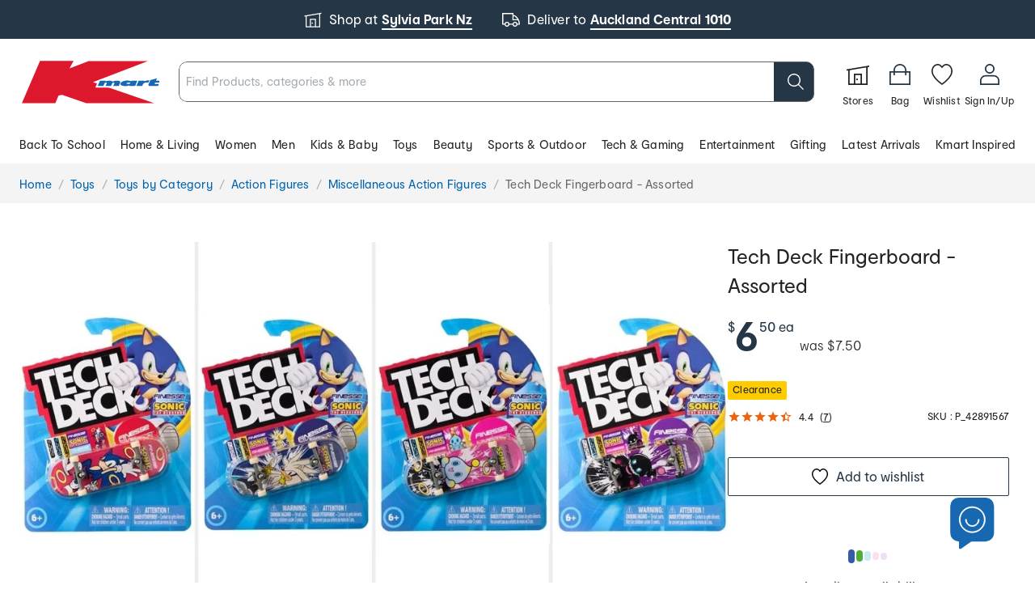

--- FILE ---
content_type: application/javascript
request_url: https://www.kmart.com.au/assets/product-discovery-ui/nx14-14321/_next/static/chunks/4866.e67d5f5640031ec4.js
body_size: 802
content:
"use strict";(self.webpackChunk_N_E=self.webpackChunk_N_E||[]).push([[4866],{94866:function(e,t,r){r.r(t),r.d(t,{default:function(){return l}});var n=r(26910),a=r(18621),o=r.n(a),i=r(44194),c=r(7298).ZP.div.withConfig({displayName:"ProductDetailedRatingstyled",componentId:"sc-gzi8sj-0"})(["border-top:1px solid ",";border-bottom:1px solid ",";","{margin:0.5rem;}margin:1.5rem 0;.accordion-head{.MuiButtonBase-root{background:none;.MuiAccordionSummary-content{h2{color:",";}}&:hover{background:none !important;}}.MuiAccordionDetails-root{color:",";strong{color:",";}a{color:",";strong{color:",";}}}}"],function(e){return e.theme.palette.greyscale.grey200},function(e){return e.theme.palette.greyscale.grey200},function(e){return e.theme.breakpoints.up("lg")},function(e){return e.theme.palette.primary.dark},function(e){var t;return null===(t=e.theme.palette.greyscale)||void 0===t?void 0:t.grey400},function(e){return e.theme.palette.primary.dark},function(e){return e.theme.palette.secondary.blue100},function(e){return e.theme.palette.secondary.blue100}),d=r(31549),u=function(e){var t=document.createElement("script");t.type="text/javascript",t.async=!0,t.src="//staticw2.yotpo.com/".concat(e,"/widget.js");var r=document.getElementsByTagName("script")[0];r.parentNode.insertBefore(t,r)},s=function(e){var t=e.variantId,r=e.name,n=e.imageUrl,a=e.productUrl,o=e.apiKey;return(0,i.useEffect)(function(){u(o)},[o]),(0,d.jsx)("div",{"data-testid":"rating-widget",className:"yotpo yotpo-main-widget","data-product-id":t,"data-price":"","data-currency":"$","data-name":r,"data-url":a,"data-image-url":n})},l=function(e){var t=e.variant,r=e.reviewsExpanded,a=e.setReviewsExpanded,i=o()().publicRuntimeConfig.REACT_APP_YOTPO_APP_KEY||"";return(0,d.jsx)(c,{children:(0,d.jsx)(n.Z,{id:"reviews-and-ratings",asHeader:"h2",className:"accordion-head",summaryTitle:"Ratings and reviews",expanded:r,onChange:function(){return a(!r)},testId:"product-rating-accordion",titleFontWeight:"bold",noBorder:!0,children:(0,d.jsx)(s,{productUrl:"",variantId:t.data.variation_id,name:"",imageUrl:"",apiKey:i})})})}}}]);
//# sourceMappingURL=4866.e67d5f5640031ec4.js.map

--- FILE ---
content_type: application/javascript
request_url: https://www.kmart.com.au/assets/product-discovery-ui/nx14-14321/_next/static/chunks/8797-923cfaf22ebdb499.js
body_size: 5633
content:
"use strict";(self.webpackChunk_N_E=self.webpackChunk_N_E||[]).push([[8797],{67264:function(e,t,n){var r=n(14920),i=n(48693),o=n(16087),a=n(12740),l=n(67153);n(44194);var c=n(31549);t.Z=function(e){var t=e.selectedSize,n=e.sizeGuideMerch,d=e.isApparel,s=e.pdpDetails,u=e.sizeList,p=e.sortedSize,m=e.setSelectedSize,h=e.selectedSizeError,b=e.setSelectedSizeError,f=e.getPriceForSelectedVarient,g=e.isQuickAddToCart,v=e.availablityMap,y=void 0===v?{}:v,x=e.hideSizeGuideBras,P=n.length>0&&!x,A="",E="";if(P){var O=n.split("_");E=O[0],A=O[1]}g&&u[0]===a.xm&&m(a.xm);var w=Object.keys(y).length>0,j=function(){return u.every(function(e){return!isNaN(Number(e))})?(0,r.Z)(u).sort(function(e,t){return Number(e)-Number(t)}):p[0]===a.Xe&&u.includes(a.Xe)?[].concat((0,r.Z)(p.slice(1)),[p[0]]):p};return(0,c.jsxs)(c.Fragment,{children:[(0,c.jsxs)("div",{className:"product-size-title-container",children:[(0,c.jsxs)(o.Z.Body2,{className:"product-size-title","data-testid":"product-size-title",margin:"0",children:["".concat(a.NO," "),t&&t.length>0?(0,c.jsxs)("span",{"data-testid":"product-size-title-value",children:[" ",t]}):null]}),P&&(0,c.jsx)(l.Z,{productType:A,category:E,details:null==s?void 0:s.sizeGuide,isApparel:d})]}),u[0]!==a.xm&&(0,c.jsx)("ul",{className:"product-size",role:"radiogroup","aria-label":"Select Size",children:u.sort(function(e,t){return j().indexOf(e.toString())-j().indexOf(t.toString())}).map(function(e,n){var r="".concat(e,"-").concat(n);return(0,c.jsx)("li",{children:(0,c.jsx)(i.ZP,{className:"product-size-button ".concat(t===e?"selected":""," ").concat(w&&0===y[e]?"not-available":""),variant:"contained","data-testid":"product-size-button",padding:0,role:"radio","aria-checked":t===e,sentenseCase:!1,onClick:function(){e!==t&&(b(!1),m(e),f(e))},children:e})},r)})}),h&&(0,c.jsx)(o.Z.Body2,{"data-testid":"product-size-error",className:"product-size-error",children:a.lc})]})}},67153:function(e,t,n){n.d(t,{Z:function(){return k}});var r,i=n(12191),o=n(16087),a=n(12740),l=n(44194),c=n(52535),d=n(43067),s=n(6156),u=n(19790),p=n(69112),m=n(50298),h=n(39466),b=n(68588),f=((r=f||{}).MENS_APPAREL="Men_Apparel",r.WOMENS_APPAREL="Women_Apparel",r.KIDS_APPAREL="Kids_Apparel",r.WOMENS_FOOTWEAR="Women_Footwear",r.MENS_FOOTWEAR="Men_Footwear",r.KIDS_FOOTWEAR="Kids_Footwear",r);f.MENS_APPAREL,f.MENS_APPAREL,f.MENS_APPAREL,f.MENS_APPAREL,f.MENS_APPAREL,f.MENS_APPAREL,f.MENS_APPAREL,f.MENS_APPAREL,f.WOMENS_APPAREL,f.WOMENS_APPAREL,f.WOMENS_APPAREL,f.WOMENS_APPAREL,f.WOMENS_APPAREL,f.WOMENS_APPAREL,f.WOMENS_APPAREL,f.WOMENS_APPAREL,f.WOMENS_APPAREL,f.WOMENS_APPAREL,f.KIDS_APPAREL,f.KIDS_APPAREL,f.KIDS_APPAREL,f.KIDS_APPAREL,f.KIDS_APPAREL,f.KIDS_APPAREL,f.KIDS_APPAREL,f.KIDS_APPAREL,f.KIDS_APPAREL,f.WOMENS_FOOTWEAR,f.WOMENS_FOOTWEAR,f.MENS_FOOTWEAR,f.KIDS_FOOTWEAR,f.MENS_APPAREL,f.WOMENS_APPAREL,f.KIDS_APPAREL,f.MENS_FOOTWEAR,f.WOMENS_FOOTWEAR,f.KIDS_FOOTWEAR,f.KIDS_FOOTWEAR,f.WOMENS_APPAREL;var g=n(48693),v=n(7298),y=(0,v.ZP)(g.ZP).withConfig({displayName:"sizeGuideTabPagestyled__StyledButton",componentId:"sc-1brmzfe-0"})(["&&&&{height:unset;color:",";padding:0;margin:0;border:0;width:max-content;p{color:",";}::after{background-color:",";bottom:15%;width:100%;height:1px;","{bottom:20%;}}}"],function(e){return e.theme.palette.secondary.blue100},function(e){return e.theme.palette.secondary.blue100},function(e){return e.theme.palette.secondary.blue100},function(e){return e.theme.breakpoints.up("lg")}),x=(0,v.ZP)(y).withConfig({displayName:"sizeGuideTabPagestyled__BackToTopButton",componentId:"sc-1brmzfe-1"})(["&&&&{float:right;margin-top:2.25rem;margin-right:0.75rem;margin-bottom:0.5rem;border:0;","{margin-top:5rem;}}"],function(e){return e.theme.breakpoints.up("lg")}),P=v.ZP.div.withConfig({displayName:"sizeGuideTabPagestyled__UnitSelection",componentId:"sc-1brmzfe-2"})(["&&&&{border-bottom:1px solid ",";display:flex;flex-direction:column;padding:1rem 0;","{flex-direction:row;justify-content:space-between;align-items:center;padding:1.5rem 0;}.MuiButtonBase-root{padding:0;}.MuiFormControlLabel-root{height:unset;margin-right:2rem;","{margin-right:1rem;}}.MuiFormControl-root.MuiFormControl-fullWidth{width:auto;margin-bottom:0;}.MuiFormLabel-root{display:none;}.MuiFormGroup-root{display:flex;flex-direction:row;}.MuiRadio-root{margin-right:0.375rem;margin-left:0.75rem;}.MuiFormControlLabel-label{margin-left:0;}}"],function(e){return e.theme.palette.greyscale.grey300},function(e){return e.theme.breakpoints.up("lg")},function(e){return e.theme.breakpoints.up("lg")}),A=v.ZP.div.withConfig({displayName:"sizeGuideTabPagestyled__StyledTableContainer",componentId:"sc-1brmzfe-3"})(["&&&&{padding-right:0.5rem;margin-bottom:1.5rem;height:60vh;overflow-y:auto;","{padding-right:1rem;}.MuiTableContainer-root{&:first-child{margin-top:1rem;}margin-top:2rem;","{&:first-child{margin-top:1.5rem;}margin-top:3rem;}}.MuiTable-root{margin-top:1rem;","{margin-top:1.5rem;}}.MuiTableRow-root{vertical-align:top;}.table-title{color:",";}.table-subtitle{color:",";margin-top:0.25rem;font-size:0.75rem;","{font-size:0.875rem;}}.table-header-title,.table-row-value{color:",";margin-right:0.75rem;padding:1rem 0;min-width:2rem;width:content;overflow-wrap:normal;word-break:normal;}.MuiTableCell-head,.MuiTableCell-body{padding:0;}}"],function(e){return e.theme.breakpoints.up("lg")},function(e){return e.theme.breakpoints.up("lg")},function(e){return e.theme.breakpoints.up("lg")},function(e){return e.theme.palette.primary.dark},function(e){return e.theme.palette.greyscale.grey400},function(e){return e.theme.breakpoints.up("lg")},function(e){return e.theme.palette.primary.dark}),E=n(31549),O=function(e){var t,n=e.unit,r=e.setUnit,i=e.collection,f="subTitle",g=(0,l.useRef)(null),v=function(e){var t,r=n===a.CM?null==e?void 0:e.columnsCmCollection:null==e?void 0:e.columnsInCollection;return(0,E.jsx)(d.Z,{children:null==r||null===(t=r.items)||void 0===t?void 0:t.map(function(e){return(0,E.jsx)(s.Z,{align:"left",scope:"col",children:(0,E.jsx)(o.Z.Body1,{margin:"0",fontWeight:"bold",className:"table-header-title",testId:"table-header-".concat(null==e?void 0:e.label),children:null==e?void 0:e.label})},null==e?void 0:e.label)})})},y=function(e){var t,r=n===a.CM?null==e?void 0:e.columnsCmCollection:null==e?void 0:e.columnsInCollection;return null==r||null===(t=r.items)||void 0===t?void 0:t.map(function(e){return null==e?void 0:e.name})},O=function(e){var t=y(e);return e.sizeCollection.items.map(function(e){return(0,E.jsx)(d.Z,{children:null==t?void 0:t.map(function(t){return(0,E.jsx)(s.Z,{children:(0,E.jsx)(o.Z.Body1,{className:"table-row-value",testId:"table-row-".concat(t),children:e[t||""]})},t)})},e.name)})};return(0,E.jsxs)(E.Fragment,{children:[(0,E.jsx)(P,{children:(0,E.jsxs)(c.E,{"data-testid":"unitOptions",name:"unit",value:n,onChange:function(e){r(e.target.value)},children:[(0,E.jsx)(c.Z,{groupValue:"1",value:"CM","data-testid":"cmUnit",label:"Centimeters"}),(0,E.jsx)(c.Z,{groupValue:"2",value:"IN","data-testid":"inUnit",label:"Inches"})]})}),(0,E.jsxs)(A,{ref:g,children:[null==i||null===(t=i.items)||void 0===t?void 0:t.map(function(e){return null===e?null:(0,E.jsxs)(u.Z,{component:p.Z,children:[(0,E.jsx)(o.Z.Body1,{className:"table-title",fontWeight:"bold",testId:"table-title",children:e.name}),e[f]&&e[f].length>0&&(0,E.jsx)(o.Z.Body1,{className:"table-subtitle",testId:"table-sub-title",children:e[f]}),(0,E.jsxs)(m.Z,{children:[(0,E.jsx)(h.Z,{children:v(e)}),(0,E.jsx)(b.Z,{children:O(e)})]})]},e.name)}),(0,E.jsx)(x,{variant:"quiet",testId:"back-to-top-btn",onClick:function(){g&&g.current&&(g.current.scrollTop=0)},children:(0,E.jsx)(o.Z.Body1,{children:a.LK})})]})]})},w=n(27972),j=(0,v.ZP)(g.ZP).withConfig({displayName:"sizeGuidestyled__StyledButton",componentId:"sc-1e3hn2z-0"})(["&&&&&{height:unset;border-width:0;margin-bottom:0.3rem;span.MuiButton-label p{margin:0 0 0.4rem 0;color:",";}::after{bottom:30%;}}"],function(e){return e.theme.palette.primary.dark}),_=(0,v.ZP)(w.Z).withConfig({displayName:"sizeGuidestyled__StyledModal",componentId:"sc-1e3hn2z-1"})(["&&&&{.MuiDialog-paper{width:40rem;max-width:calc(100% - 2rem);max-height:calc(100% - 2rem);margin:1rem;overflow-y:hidden;","{max-width:calc(100% - 4rem);max-height:calc(100% - 4rem);margin:2rem;}}.MuiDialogTitle-root{z-index:1;padding:0.75rem 1rem 0rem 1rem;","{padding:1.5rem 1.5rem 0 1.5rem;}}.MuiDialogTitle-root p{color:",";}.MuiDialogContent-root{margin-top:1.5rem;padding:0 1rem;","{padding:0 1.5rem;margin-top:2rem;}}.MuiTab-root.Mui-selected{color:",";letter-spacing:0.2px;}}"],function(e){return e.theme.breakpoints.up("lg")},function(e){return e.theme.breakpoints.up("lg")},function(e){return e.theme.palette.primary.dark},function(e){return e.theme.breakpoints.up("lg")},function(e){return e.theme.palette.primary.dark}),k=function(e){var t=e.productType,n=e.category,r=e.details,c=e.isApparel,d=(0,l.useState)("CM"),s=d[0],u=d[1],p=(0,l.useState)(!1),m=p[0],h=p[1];if(!c)return null;var b=null!=r?r["women".concat(t,"Collection")]:[],f=null!=r?r["kids".concat(t,"Collection")]:[],g=null!=r?r["men".concat(t,"Collection")]:[],v=[{label:"Women",component:(0,E.jsx)(O,{unit:s,setUnit:u,collection:b})},{label:"Men",component:(0,E.jsx)(O,{unit:s,setUnit:u,collection:g})},{label:"Kids",component:(0,E.jsx)(O,{unit:s,setUnit:u,collection:f})}],y=v.findIndex(function(e){return e.label===n});return(0,E.jsxs)(E.Fragment,{children:[(0,E.jsx)(j,{variant:"quiet",onClick:function(){h(!0)},testId:"size-guide-btn",children:(0,E.jsx)(o.Z.Body2,{children:a.ZZ})}),(0,E.jsx)(_,{title:a.ZZ,testId:"size-guide-modal",open:m,onClose:function(){h(!1)},children:(0,E.jsx)(i.Z,{variant:"fullWidth",ariaLabel:a.ZZ,tabs:v,selectedTabIndex:y,testId:"size-guide-tabs"})})]})}},42489:function(e,t,n){n.d(t,{w:function(){return o}});var r,i=n(4566),o=(0,n(25266).Ps)(r||(r=(0,i.Z)(["\n  query getProductAvailability($input: ProductAvailabilityQueryInput!) {\n    getProductAvailability(input: $input) {\n      postcode\n      country\n      region\n      availability {\n        HOME_DELIVERY {\n          keycode\n          poolName\n          stock {\n            available\n          }\n        }\n        CLICK_AND_COLLECT {         \n            keycode\n            stock {\n              totalAvailable\n            }   \n            locations {\n              fulfilment {\n                isBuddyLocation\n                locationId\n                stock {\n                  available\n                }\n              }\n              location{\n                locationId\n              }\n            }       \n        }\n      }\n    }\n  }\n"])))},79420:function(e,t){var n,r=((n=r||{}).HomePage="/",n.CheckoutBasePath="/checkout",n.CheckoutBag="/checkout/bag",n.AccountPage="/account",n);t.Z=r},12191:function(e,t,n){n.d(t,{Z:function(){return Z}});var r=n(4628),i=n(54058),o=n(10732),a=n(16087),l=n(52342),c=n(90584),d=n(96444),s=n(9561),u=n(5273),p=n(75950),m=n(29530),h=n(34664),b=n(44194),f=n(62282),g=n(7298);function v(e,t){var n=Object.keys(e);if(Object.getOwnPropertySymbols){var r=Object.getOwnPropertySymbols(e);t&&(r=r.filter(function(t){return Object.getOwnPropertyDescriptor(e,t).enumerable})),n.push.apply(n,r)}return n}function y(e){for(var t=1;t<arguments.length;t++){var n=null!=arguments[t]?arguments[t]:{};t%2?v(Object(n),!0).forEach(function(t){(0,r.Z)(e,t,n[t])}):Object.getOwnPropertyDescriptors?Object.defineProperties(e,Object.getOwnPropertyDescriptors(n)):v(Object(n)).forEach(function(t){Object.defineProperty(e,t,Object.getOwnPropertyDescriptor(n,t))})}return e}var x=(0,f.Z)(function(e){var t,n,i,o,a,c,d,s=(0,r.Z)({backgroundColor:l.d0.palette.secondary.blue200,border:"1px solid ".concat(null===(t=l.d0.palette)||void 0===t?void 0:t.secondary.blue200),color:e.palette.primary.contrastText,fontSize:"0.75rem",lineHeight:"1.125rem",margin:"5px 0 5px 0",padding:"0.5rem",top:"5px",maxWidth:"185px"},e.breakpoints.up("sm"),{maxWidth:"240px"});return{arrow:{"&:before":{border:"1px solid ".concat(null===(n=l.d0.palette)||void 0===n?void 0:n.secondary.blue200)},color:null===(i=l.d0.palette)||void 0===i?void 0:i.secondary.blue200},arrowWithOnePassTheme:{"&:before":{border:"1px solid ".concat(null===(o=l.d0.palette.external)||void 0===o?void 0:o.onePassPinkColor)},color:null===(a=l.d0.palette.external)||void 0===a?void 0:a.onePassPinkColor},tooltip:s,tooltipWithOnePassTheme:y(y({},s),{},(d={border:0,backgroundColor:null===(c=l.d0.palette.external)||void 0===c?void 0:c.onePassPinkColor,maxWidth:"152px"},(0,r.Z)(d,e.breakpoints.up("sm"),{maxWidth:"152px"}),(0,r.Z)(d,"color",e.palette.common.white),(0,r.Z)(d,"fontFamily","Montserrat"),(0,r.Z)(d,"boxShadow","0 0 4px 0 rgba(0, 0, 0, 0.4)"),d)),"&.closeIcon":{top:"0.5rem",right:0}}}),P=g.ZP.div.withConfig({displayName:"Tabsstyled__StyledCustomText",componentId:"sc-4wqm6a-0"})(["display:flex;align-items:flex-start;.whiteClose{width:14px;}"]),A=g.ZP.div.withConfig({displayName:"Tabsstyled__StyledLoadingContainer",componentId:"sc-4wqm6a-1"})(["position:absolute;top:3rem;left:0;height:calc(100% - 3rem);width:100%;background:#fff;z-index:",";"],function(e){var t;return null!==(t=e.theme.zIndex.drawer)&&void 0!==t?t:"1200"}),E=g.ZP.div.withConfig({displayName:"Tabsstyled__StyledLoaderWrapper",componentId:"sc-4wqm6a-2"})(["position:absolute;top:50%;left:50%;transform:translate(-50%,-50%);display:flex;align-items:center;"]),O=g.ZP.section.withConfig({displayName:"Tabsstyled",componentId:"sc-4wqm6a-3"})(["position:relative;.MuiAppBar-root{box-shadow:none;}.MuiTabs-root{","}.MuiTab-root{letter-spacing:0.4px;text-transform:none;color:",";font-family:AnkoModerat,Helvetica,Arial,sans-serif;"," :focus-visible{border:2px solid ",";border-radius:2px;","}&.Mui-selected{","}&.MuiTab-fullWidth{","}}.MuiTabs-indicator{height:3px;background-color:",";","}.MuiTab-wrapper{display:block;white-space:nowrap;> span{vertical-align:middle;margin-right:0.5rem;}path{fill:",";}","{svg{width:1.25rem;height:1.25rem;}","{> span{display:none;}}}"],function(e){var t,n=e.variant,r=e.theme;return"\n      ".concat("fullWidth"===n?"border-bottom: 1.4px solid ".concat(null===(t=r.palette)||void 0===t||null===(t=t.greyscale)||void 0===t?void 0:t.grey200,";"):"min-width: auto;")},function(e){var t;return null===(t=e.theme.palette)||void 0===t||null===(t=t.greyscale)||void 0===t?void 0:t.grey400},function(e){var t,n=e.variant,r=e.theme,i=e.$loading;return"\n      border: ".concat("fullWidth"===n?"1.4px":"2px"," solid transparent;\n      font-size: 0.875rem;\n      line-height: 1.25rem;\n      min-height: 2.5rem;\n      ").concat(r.breakpoints.up("lg")," {\n        font-size: 1rem;\n        line-height: 1.5rem;\n        min-height: 3rem;\n      }\n      &.Mui-disabled {\n        color: ").concat(null===(t=r.palette)||void 0===t||null===(t=t.greyscale)||void 0===t?void 0:t.grey400,";\n        cursor: ").concat(i?"wait":"not-allowed",";\n        pointer-events: all;\n        :hover {\n          background-color: transparent;\n        }\n      }\n      &:hover {\n        ").concat("fullWidth"===n&&"background-color: rgba(37, 55, 70, 0.05);\n            border-top-right-radius: 2px;\n            border-top-left-radius: 2px;","\n      }\n    ")},function(e){var t;return null===(t=e.theme.palette)||void 0===t||null===(t=t.secondary)||void 0===t?void 0:t.blue100},function(e){return"fullWidth"===e.variant&&"background-color: rgba(37, 55, 70, 0.05);"},function(e){var t,n,r=e.variant,i=e.theme;return"\n        color: ".concat(null===(t=i.palette)||void 0===t?void 0:t.primary.main,";\n        ").concat("fullWidth"===r?"background: rgba(37, 55, 70, 0.05);\n            :hover {\n              background-color: #dfe1e4;\n            }\n            :focus-visible {\n              background-color: rgba(37, 55, 70, 0.1);\n            }":"font-family: AnkoModerat, Helvetica, Arial, sans-serif; font-weight: bold;","\n        path {\n          fill: ").concat(null===(n=i.palette)||void 0===n?void 0:n.primary.main,";\n        }\n      ")},function(e){var t=e.tabWidth;return"\n      max-width: ".concat(null!=t?t:"",";\n      padding-left: 0.25rem;\n      padding-right: 0.25rem;\n    ")},function(e){var t;return null===(t=e.theme.palette)||void 0===t?void 0:t.primary.main},function(e){var t,n=e.variant,r=e.theme,i=e.tabWidth;return"\n    max-width: ".concat(null!=i?i:"",";\n    ").concat("fullWidth"===n?"".concat(r.breakpoints.down("md")," {\n        }"):"display: flex;\n          justify-content: center;\n          background-color: transparent;\n          bottom: 0.875rem;\n          ".concat(r.breakpoints.up("lg")," {\n          }\n          & > div {\n            width: calc(100% - 1.5rem);\n            background-color: ").concat(null===(t=r.palette)||void 0===t?void 0:t.primary.main,";\n          }\n    "))},function(e){var t;return null===(t=e.theme.palette)||void 0===t?void 0:t.greyscale.grey400},function(e){return e.theme.breakpoints.down("md")},function(e){return e.theme.breakpoints.down(360)}),w=n(31549),j=["children","value","index"];function _(e,t){var n=Object.keys(e);if(Object.getOwnPropertySymbols){var r=Object.getOwnPropertySymbols(e);t&&(r=r.filter(function(t){return Object.getOwnPropertyDescriptor(e,t).enumerable})),n.push.apply(n,r)}return n}function k(e){for(var t=1;t<arguments.length;t++){var n=null!=arguments[t]?arguments[t]:{};t%2?_(Object(n),!0).forEach(function(t){(0,r.Z)(e,t,n[t])}):Object.getOwnPropertyDescriptors?Object.defineProperties(e,Object.getOwnPropertyDescriptors(n)):_(Object(n)).forEach(function(t){Object.defineProperty(e,t,Object.getOwnPropertyDescriptor(n,t))})}return e}function S(e){var t=e.children,n=e.value,r=e.index,o=(0,i.Z)(e,j);return(0,w.jsx)("div",k(k({role:"tabpanel",hidden:n!==r,id:"tabpanel-".concat(r),"aria-labelledby":"tab-".concat(r)},o),{},{children:n===r&&(0,w.jsx)("div",{children:t})}))}function M(e){return{id:"tab-".concat(e),"aria-controls":"tabpanel-".concat(e)}}var Z=function(e){var t=e.tabs,n=e.variant,r=e.ariaLabel,i=e.testId,f=e.tabChangeHandler,g=e.selectedTabIndex,v=e.loading,y=void 0!==v&&v,j=e.loadingText,_=e.tabWidth,Z=x(),C=(0,b.useState)(!1),N=C[0],W=C[1],T=function(){W(!1)},I=(0,b.useState)(void 0===g?0:g),R=I[0],L=I[1];return(0,b.useEffect)(function(){var e=function(e){("Escape"===e.key||"Esc"===e.key)&&T()};return document.addEventListener("keydown",e),function(){document.removeEventListener("keydown",e)}},[]),(0,b.useEffect)(function(){var e=setTimeout(function(){W(!0)},1500);return function(){return clearTimeout(e)}},[]),(0,w.jsx)(c.Z,{container:!0,children:(0,w.jsx)(c.Z,{item:!0,xs:12,children:(0,w.jsxs)(O,{variant:n,theme:l.d0,$loading:y,tabWidth:_,children:[(0,w.jsx)(d.Z,{position:"static",color:"transparent",children:(0,w.jsx)(s.Z,{value:R,onChange:function(e,t){R!==t&&(L(t),f&&f(t))},indicatorColor:"primary",textColor:"primary",variant:n,scrollButtons:"auto","aria-label":r,"data-testid":i,TabIndicatorProps:{children:(0,w.jsx)("div",{})},children:null==t?void 0:t.map(function(e,t){var r=e.label,i=e.icon,a=e.disabled,l=e.tooltip,c=e.tooltipWithOnePassTheme,d=e.onClick;return l?(0,w.jsx)(u.ZP,{open:N,classes:{arrow:c?Z.arrowWithOnePassTheme:Z.arrow,tooltip:c?Z.tooltipWithOnePassTheme:Z.tooltip},placement:"top",className:"tooltip",id:"cncTooltip",title:(0,b.isValidElement)(l)?(0,w.jsxs)(P,{children:[l,(0,w.jsx)(p.Z,{"aria-label":"close",className:"closeIcon","data-testid":"closeIcon",onClick:T,tabIndex:t,size:"small",children:(0,w.jsx)(o.Z,{name:"WhiteClose",className:"whiteClose"})})]}):l,arrow:!0,interactive:!0,PopperProps:{modifiers:{flip:{enabled:!1}},style:{marginLeft:1,zIndex:1299}},children:(0,w.jsx)(m.Z,k(k({value:t},M(t)),{},{icon:"fullWidth"===n&&i,label:r,disableFocusRipple:!0,disableRipple:"scrollable"===n,disabled:a||y,onClick:d}))},t):(0,w.jsx)(m.Z,k(k({value:t},M(t)),{},{icon:"fullWidth"===n&&i,label:r,disableFocusRipple:!0,disableRipple:"scrollable"===n,disabled:a||y,onClick:d}),t)})})}),null==t?void 0:t.map(function(e,t){var n=e.component;return(0,w.jsx)(S,{value:R,index:t,children:n},t)}),y&&(0,w.jsx)(A,{"data-testid":"tab-loader",children:(0,w.jsxs)(E,{children:[(0,w.jsx)(h.Z,{}),j&&(0,w.jsx)(a.Z.Body1,{display:"inline-block",margin:"1rem",children:j})]})})]})})})}}}]);
//# sourceMappingURL=8797-923cfaf22ebdb499.js.map

--- FILE ---
content_type: application/javascript
request_url: https://www.kmart.co.nz/1O0k5/y0Pd/juPq/3Ak-/U2F/faD3bVSYOk1ffQS19p/blxfOQE/A0ocfG8S/aAcC
body_size: 171365
content:
(function(){if(typeof Array.prototype.entries!=='function'){Object.defineProperty(Array.prototype,'entries',{value:function(){var index=0;const array=this;return {next:function(){if(index<array.length){return {value:[index,array[index++]],done:false};}else{return {done:true};}},[Symbol.iterator]:function(){return this;}};},writable:true,configurable:true});}}());(function(){fU();EMt();L8t();var mm=function(wO){var Dm=['text','search','url','email','tel','number'];wO=wO["toLowerCase"]();if(Dm["indexOf"](wO)!==-1)return 0;else if(wO==='password')return 1;else return 2;};var pX=function(DQ,xX){return DQ in xX;};var Am=function(fh){var Ls='';for(var cj=0;cj<fh["length"];cj++){Ls+=fh[cj]["toString"](16)["length"]===2?fh[cj]["toString"](16):"0"["concat"](fh[cj]["toString"](16));}return Ls;};var nQ=function(nO){if(nO==null)return -1;try{var zO=0;for(var EZ=0;EZ<nO["length"];EZ++){var kM=nO["charCodeAt"](EZ);if(kM<128){zO=zO+kM;}}return zO;}catch(AM){return -2;}};var jZ=function xj(tQ,HQ){'use strict';var Gx=xj;switch(tQ){case OH:{var VD=HQ[H5];var Zs;vJ.push(Zh);return Zs=rD(cK,[wz(typeof RQ()[cE(mX)],DM('',[][[]]))?RQ()[cE(TQ)].apply(null,[FJ,wl,Pd]):RQ()[cE(Oj)](zm,Pd,YX),VD]),vJ.pop(),Zs;}break;case Cf:{var Dh=HQ[H5];vJ.push(dX);var xb;return xb=Dh&&zD(Wm()[Wb(wM)].apply(null,[hQ,wj,G8]),typeof tt[nD()[vZ(lM)](EM(EM(SO)),HM,QQ,El)])&&wz(Dh[rO(typeof MX()[kz(YZ)],DM('',[][[]]))?MX()[kz(db)].apply(null,[NE,xD]):MX()[kz(lD)].apply(null,[Qb,Gd])],tt[nD()[vZ(lM)].apply(null,[Z8,gd,QQ,El])])&&rO(Dh,tt[wz(typeof nD()[vZ(mD)],'undefined')?nD()[vZ(gd)](EM({}),EM({}),vz,kQ):nD()[vZ(lM)](jD,EM([]),QQ,El)][wz(typeof MX()[kz(d8)],DM('',[][[]]))?MX()[kz(lD)](vx,wj):MX()[kz(Ch)](wj,JJ)])?Wm()[Wb(mD)](cZ,XX,Um):typeof Dh,vJ.pop(),xb;}break;case EI:{var JQ=HQ[H5];var PV=HQ[KC];var fD=HQ[Al];vJ.push(VM);JQ[PV]=fD[nD()[vZ(ZE)](DD,s8,Us,Ws)];vJ.pop();}break;case Jf:{vJ.push(BQ);var Is;return Is=pm()[VZ(Vh)](rZ,bX,jD,Od),vJ.pop(),Is;}break;case OK:{var jV=HQ[H5];return typeof jV;}break;case FC:{return this;}break;case vH:{var KM=HQ[H5];return typeof KM;}break;case B7:{var k8=HQ[H5];var Ax=HQ[KC];var vV=HQ[Al];vJ.push(BO);try{var Gs=vJ.length;var nm=EM([]);var Zb;return Zb=rD(cK,[nD()[vZ(Vb)].apply(null,[fz,nx,Vh,Cs]),MX()[kz(wE)](OE,js),wz(typeof sE()[rM(Ch)],DM([],[][[]]))?sE()[rM(Km)].call(null,MO,gj,mM,mZ):sE()[rM(Vh)](Cm,Ch,WV,Ox),k8.call(Ax,vV)]),vJ.pop(),Zb;}catch(hd){vJ.splice(Ad(Gs,SO),Infinity,BO);var jQ;return jQ=rD(cK,[rO(typeof nD()[vZ(Fj)],DM([],[][[]]))?nD()[vZ(Vb)].call(null,Pj,VM,Vh,Cs):nD()[vZ(gd)](KX,KO,Xs,Sm),Wm()[Wb(wE)](Sz,LV,X8),sE()[rM(Vh)].call(null,Cm,Ch,WV,X8),hd]),vJ.pop(),jQ;}vJ.pop();}break;case HL:{var qZ=HQ[H5];var tO;vJ.push(r8);return tO=qZ&&zD(Wm()[Wb(wM)](pV,wj,Ox),typeof tt[nD()[vZ(lM)].call(null,EM(EM({})),bX,QQ,gM)])&&wz(qZ[MX()[kz(db)](NE,Dd)],tt[nD()[vZ(lM)](Oj,EM(EM(Cm)),QQ,gM)])&&rO(qZ,tt[nD()[vZ(lM)](SO,AV,QQ,gM)][MX()[kz(Ch)].call(null,wj,IE)])?rO(typeof Wm()[Wb(Oj)],DM('',[][[]]))?Wm()[Wb(mD)].call(null,CM,XX,s8):Wm()[Wb(jJ)](Bd,DZ,vO):typeof qZ,vJ.pop(),tO;}break;case AH:{return this;}break;case U:{return this;}break;case SW:{var S8=HQ[H5];return typeof S8;}break;case q7:{var kb=HQ[H5];vJ.push(Q8);var vm;return vm=kb&&zD(rO(typeof Wm()[Wb(MZ)],'undefined')?Wm()[Wb(wM)](IX,wj,KO):Wm()[Wb(jJ)](m8,gm,Ld),typeof tt[rO(typeof nD()[vZ(Cm)],DM([],[][[]]))?nD()[vZ(lM)].call(null,EM(EM(SO)),EM([]),QQ,rX):nD()[vZ(gd)].apply(null,[Vh,Lj,vO,Pj])])&&wz(kb[MX()[kz(db)].apply(null,[NE,t3])],tt[nD()[vZ(lM)](Yx,Md,QQ,rX)])&&rO(kb,tt[nD()[vZ(lM)](EM(EM(Cm)),EM(EM({})),QQ,rX)][MX()[kz(Ch)](wj,SX)])?rO(typeof Wm()[Wb(SO)],'undefined')?Wm()[Wb(mD)].apply(null,[wD,XX,mX]):Wm()[Wb(jJ)].call(null,CE,kE,EM([])):typeof kb,vJ.pop(),vm;}break;case SI:{var C8=HQ[H5];var Ys=HQ[KC];var ZJ=HQ[Al];return C8[Ys]=ZJ;}break;case BI:{var hO=HQ[H5];return typeof hO;}break;case f7:{var NJ=HQ[H5];vJ.push(mQ);var DE;return DE=NJ&&zD(Wm()[Wb(wM)](rz,wj,EM({})),typeof tt[wz(typeof nD()[vZ(bX)],'undefined')?nD()[vZ(gd)].apply(null,[cP,EM(SO),lr,f9]):nD()[vZ(lM)](xx,M8,QQ,J6)])&&wz(NJ[MX()[kz(db)].apply(null,[NE,t4])],tt[nD()[vZ(lM)].apply(null,[Dk,VM,QQ,J6])])&&rO(NJ,tt[nD()[vZ(lM)].call(null,rF,EM(EM([])),QQ,J6)][rO(typeof MX()[kz(d9)],'undefined')?MX()[kz(Ch)].call(null,wj,Qq):MX()[kz(lD)](TN,H9)])?Wm()[Wb(mD)].apply(null,[Nq,XX,OA]):typeof NJ,vJ.pop(),DE;}break;case PY:{var Rw=HQ[H5];vJ.push(XB);var mv=tt[MX()[kz(DD)](TQ,Bn)](Rw);var kk=[];for(var hS in mv)kk[RQ()[cE(wM)](Np,pF,EM(EM([])))](hS);kk[wz(typeof dB()[Jr(m1)],DM([],[][[]]))?dB()[Jr(wM)].apply(null,[Cp,Dk,Vw,Fk]):dB()[Jr(Vh)](VP,gd,Dk,gd)]();var tn;return tn=function JT(){vJ.push(qp);for(;kk[MX()[kz(Cm)].apply(null,[NT,DZ])];){var lT=kk[nD()[vZ(Ox)](pq,VM,jA,qX)]();if(pX(lT,mv)){var vv;return JT[nD()[vZ(ZE)].apply(null,[Ch,Lj,Us,Vp])]=lT,JT[rO(typeof MX()[kz(f1)],DM('',[][[]]))?MX()[kz(MZ)].apply(null,[Hp,qk]):MX()[kz(lD)](HA,X1)]=EM(SO),vJ.pop(),vv=JT,vv;}}JT[MX()[kz(MZ)].call(null,Hp,qk)]=EM(Cm);var KS;return vJ.pop(),KS=JT,KS;},vJ.pop(),tn;}break;case nc:{vJ.push(WF);this[MX()[kz(MZ)](Hp,ZF)]=EM(Cm);var fv=this[RQ()[cE(fz)].apply(null,[Np,rF,PF])][Cm][Wm()[Wb(XN)](d1,rw,TQ)];if(wz(Wm()[Wb(wE)](p9,LV,cP),fv[nD()[vZ(Vb)].apply(null,[zq,EM(EM(SO)),Vh,Sk])]))throw fv[rO(typeof sE()[rM(jJ)],DM(rO(typeof RQ()[cE(SO)],'undefined')?RQ()[cE(YZ)](k1,Ph,EM({})):RQ()[cE(TQ)](Vn,bw,VM),[][[]]))?sE()[rM(Vh)](Cm,Ch,Bv,ES):sE()[rM(Km)].call(null,G8,Dn,wB,YZ)];var Zq;return Zq=this[wz(typeof MX()[kz(fp)],DM('',[][[]]))?MX()[kz(lD)](d9,pN):MX()[kz(KX)].apply(null,[wN,Aq])],vJ.pop(),Zq;}break;}};var Lp=function(wF){return +wF;};var dk=function(S6,zn){return S6!=zn;};var rO=function(kF,kw){return kF!==kw;};var E1=function(Rk,Ep){return Rk*Ep;};var YF=function(sw,cS){return sw>>>cS|sw<<32-cS;};var O6=function Fr(Xk,ZB){'use strict';var sB=Fr;switch(Xk){case bU:{var NP=ZB[H5];vJ.push(UP);var lS=nD()[vZ(KO)](EM(SO),YX,Ik,JS);try{var W4=vJ.length;var Gk=EM({});if(NP[On()[Zr(vp)].apply(null,[vn,qT,TQ,Mv])][wz(typeof Wm()[Wb(Pd)],DM('',[][[]]))?Wm()[Wb(jJ)].apply(null,[XB,D9,ES]):Wm()[Wb(zP)](jM,Uw,mX)]){var OS=NP[On()[Zr(vp)].apply(null,[AV,qT,TQ,Mv])][Wm()[Wb(zP)].call(null,jM,Uw,EM([]))][pm()[VZ(gd)](Mq,VM,YZ,rq)]();var S9;return vJ.pop(),S9=OS,S9;}else{var mN;return vJ.pop(),mN=lS,mN;}}catch(bp){vJ.splice(Ad(W4,SO),Infinity,UP);var W1;return vJ.pop(),W1=lS,W1;}vJ.pop();}break;case PU:{var fF=ZB[H5];vJ.push(mX);var nP=nD()[vZ(p6)].call(null,EM(EM([])),Pd,wM,l1);var Dw=nD()[vZ(p6)](mZ,YZ,wM,l1);if(fF[MX()[kz(Vh)](AV,FN)]){var GB=fF[MX()[kz(Vh)].call(null,AV,FN)][nD()[vZ(Pd)](Vb,ZE,YZ,Pj)](nD()[vZ(xx)](SO,QQ,Mp,Q6));var NS=GB[RQ()[cE(EF)](Ap,pA,d8)](MX()[kz(Ek)].apply(null,[Bk,VS]));if(NS){var zr=NS[wz(typeof pm()[VZ(wM)],DM(RQ()[cE(YZ)](Y1,Ph,gd),[][[]]))?pm()[VZ(YZ)](Vr,wE,VP,AS):pm()[VZ(rF)].call(null,vP,DD,PF,g1)](tq()[mB(Yx)](Ik,wv,G8,Dk));if(zr){nP=NS[Wm()[Wb(gq)](Rr,fz,Fj)](zr[wz(typeof nD()[vZ(fp)],DM('',[][[]]))?nD()[vZ(gd)].call(null,Ox,wA,QQ,Ph):nD()[vZ(Pj)].apply(null,[rT,Cm,OE,MB])]);Dw=NS[Wm()[Wb(gq)](Rr,fz,VM)](zr[On()[Zr(CF)](G8,Hv,d8,mM)]);}}}var gn;return gn=rD(cK,[nD()[vZ(IS)].call(null,sp,HM,tr,z9),nP,MX()[kz(p6)](EA,cw),Dw]),vJ.pop(),gn;}break;case OK:{var Wp=ZB[H5];var kq;vJ.push(G6);return kq=EM(EM(Wp[On()[Zr(vp)](YX,rv,TQ,Mv)]))&&EM(EM(Wp[rO(typeof On()[Zr(Yx)],DM([],[][[]]))?On()[Zr(vp)](KO,rv,TQ,Mv):On()[Zr(SO)](QQ,LN,ES,AP)][nD()[vZ(NA)].call(null,Lj,wE,Kw,TF)]))&&Wp[On()[Zr(vp)](AV,rv,TQ,Mv)][nD()[vZ(NA)](R4,rF,Kw,TF)][Cm]&&wz(Wp[On()[Zr(vp)](WF,rv,TQ,Mv)][rO(typeof nD()[vZ(J4)],'undefined')?nD()[vZ(NA)](QQ,EM({}),Kw,TF):nD()[vZ(gd)](Ek,m1,kh,FJ)][Cm][pm()[VZ(gd)](pv,XN,YZ,rq)](),Wm()[Wb(EF)].call(null,vF,mX,ck))?RQ()[cE(Km)](Y9,Vn,WF):wz(typeof nD()[vZ(OA)],'undefined')?nD()[vZ(gd)](nx,EM(Cm),QS,wP):nD()[vZ(SO)].call(null,LF,Cm,PB,fk),vJ.pop(),kq;}break;case Gl:{var X4=ZB[H5];vJ.push(kr);var j6=X4[On()[Zr(vp)].apply(null,[DD,KT,TQ,Mv])][nD()[vZ(Xn)](vO,Lj,Xq,HD)];if(j6){var bq=j6[wz(typeof pm()[VZ(wM)],'undefined')?pm()[VZ(YZ)](NF,OA,JF,lv):pm()[VZ(gd)].apply(null,[jr,X8,YZ,rq])]();var L4;return vJ.pop(),L4=bq,L4;}else{var cB;return cB=nD()[vZ(KO)].apply(null,[ZE,EB,Ik,mx]),vJ.pop(),cB;}vJ.pop();}break;case QW:{vJ.push(Sw);throw new (tt[Wm()[Wb(PF)](FA,Us,mX)])(Wm()[Wb(gk)](l4,gd,xx));}break;case dG:{var gv=ZB[H5];vJ.push(ZA);if(rO(typeof tt[nD()[vZ(lM)](EM(Cm),EM(EM([])),QQ,UE)],Wm()[Wb(db)].call(null,qE,Kw,rT))&&dk(gv[tt[nD()[vZ(lM)].apply(null,[wE,EM({}),QQ,UE])][dB()[Jr(jJ)].apply(null,[QM,Cm,Mv,YZ])]],null)||dk(gv[Wm()[Wb(LF)].apply(null,[Nb,G4,CF])],null)){var gA;return gA=tt[rO(typeof RQ()[cE(ES)],DM('',[][[]]))?RQ()[cE(vp)].apply(null,[b8,vS,Vb]):RQ()[cE(TQ)].apply(null,[Fk,Cw,PF])][RQ()[cE(zP)](NQ,b4,vn)](gv),vJ.pop(),gA;}vJ.pop();}break;case jL:{var m6=ZB[H5];var Zv=ZB[KC];vJ.push(pA);if(zD(Zv,null)||QB(Zv,m6[MX()[kz(Cm)].apply(null,[NT,zw])]))Zv=m6[rO(typeof MX()[kz(Z8)],'undefined')?MX()[kz(Cm)](NT,zw):MX()[kz(lD)](RP,UP)];for(var Ip=Cm,zk=new (tt[RQ()[cE(vp)](tk,vS,OA)])(Zv);c6(Ip,Zv);Ip++)zk[Ip]=m6[Ip];var GP;return vJ.pop(),GP=zk,GP;}break;case KY:{var YB=ZB[H5];vJ.push(Un);var UA=RQ()[cE(YZ)](HO,Ph,EM(SO));var R1=RQ()[cE(YZ)](HO,Ph,lD);var IP=On()[Zr(lD)].call(null,zq,CN,mX,pq);var xA=[];try{var zN=vJ.length;var Ew=EM([]);try{UA=YB[pm()[VZ(YX)](pB,jJ,Km,gT)];}catch(c1){vJ.splice(Ad(zN,SO),Infinity,Un);if(c1[Wm()[Wb(lM)].apply(null,[xM,QQ,Dk])][rO(typeof RQ()[cE(rk)],DM([],[][[]]))?RQ()[cE(TP)](Ss,YX,EM({})):RQ()[cE(TQ)](H6,sA,Um)](IP)){UA=tq()[mB(nx)].call(null,J9,CN,SO,S1);}}var vT=tt[nD()[vZ(Vh)](xx,Oj,rk,Eq)][rO(typeof MX()[kz(sp)],DM([],[][[]]))?MX()[kz(NA)].apply(null,[YZ,YM]):MX()[kz(lD)](dw,z6)](E1(tt[nD()[vZ(Vh)](KX,s8,rk,Eq)][rO(typeof RQ()[cE(lM)],DM('',[][[]]))?RQ()[cE(AV)].call(null,H1,Hr,KX):RQ()[cE(TQ)].apply(null,[zF,Xp,SO])](),O4))[pm()[VZ(gd)](xB,M8,YZ,rq)]();YB[pm()[VZ(YX)].apply(null,[pB,Lj,Km,gT])]=vT;R1=rO(YB[rO(typeof pm()[VZ(nx)],DM([],[][[]]))?pm()[VZ(YX)](pB,Vh,Km,gT):pm()[VZ(YZ)].call(null,Vk,d9,Hn,AP)],vT);xA=[rD(cK,[RQ()[cE(jD)](Qn,XN,EM(EM(Cm))),UA]),rD(cK,[nD()[vZ(Cm)](b4,QQ,Hr,MS),DF(R1,SO)[rO(typeof pm()[VZ(d8)],'undefined')?pm()[VZ(gd)](xB,ZE,YZ,rq):pm()[VZ(YZ)](nN,r8,mX,D9)]()])];var MF;return vJ.pop(),MF=xA,MF;}catch(U4){vJ.splice(Ad(zN,SO),Infinity,Un);xA=[rD(cK,[RQ()[cE(jD)](Qn,XN,Z8),UA]),rD(cK,[wz(typeof nD()[vZ(rT)],DM('',[][[]]))?nD()[vZ(gd)].call(null,b4,M8,Zw,Lr):nD()[vZ(Cm)].apply(null,[mD,S1,Hr,MS]),R1])];}var K4;return vJ.pop(),K4=xA,K4;}break;case dl:{var HT=ZB[H5];vJ.push(VA);var Dr=nD()[vZ(KO)](EM(EM([])),d8,Ik,kd);var IN=nD()[vZ(KO)](PF,R4,Ik,kd);var P1=new (tt[sE()[rM(vp)](OF,Km,J6,YZ)])(new (tt[sE()[rM(vp)](OF,Km,J6,jJ)])(MX()[kz(J9)](wr,PE)));try{var Pv=vJ.length;var RT=EM({});if(EM(EM(tt[MX()[kz(wM)](wE,Cq)][wz(typeof MX()[kz(AV)],DM([],[][[]]))?MX()[kz(lD)].call(null,BQ,HS):MX()[kz(DD)].apply(null,[TQ,C6])]))&&EM(EM(tt[MX()[kz(wM)].apply(null,[wE,Cq])][MX()[kz(DD)](TQ,C6)][MX()[kz(zP)](IT,VE)]))){var Wq=tt[MX()[kz(DD)](TQ,C6)][MX()[kz(zP)](IT,VE)](tt[nD()[vZ(Mk)].call(null,wE,nA,mQ,FM)][MX()[kz(Ch)].call(null,wj,tx)],MX()[kz(Pj)].apply(null,[LF,pZ]));if(Wq){Dr=P1[MX()[kz(mZ)](Tv,xO)](Wq[RQ()[cE(jD)](nJ,XN,Md)][pm()[VZ(gd)].apply(null,[tF,QQ,YZ,rq])]());}}IN=rO(tt[MX()[kz(wM)].call(null,wE,Cq)],HT);}catch(fP){vJ.splice(Ad(Pv,SO),Infinity,VA);Dr=rO(typeof MX()[kz(I9)],DM([],[][[]]))?MX()[kz(KO)](Ek,Ab):MX()[kz(lD)](A9,Zk);IN=MX()[kz(KO)](Ek,Ab);}var sq=DM(Dr,AF(IN,SO))[pm()[VZ(gd)](tF,Z8,YZ,rq)]();var g4;return vJ.pop(),g4=sq,g4;}break;case E5:{vJ.push(VA);var xk=tt[MX()[kz(DD)](TQ,C6)][tq()[mB(vO)].apply(null,[nh,C4,G8,Uw])]?tt[MX()[kz(DD)](TQ,C6)][Wm()[Wb(M8)].apply(null,[Az,rT,fp])](tt[MX()[kz(DD)].apply(null,[TQ,C6])][tq()[mB(vO)].call(null,nh,C4,G8,YX)](tt[On()[Zr(vp)].call(null,YX,Gv,TQ,Mv)]))[rO(typeof MX()[kz(vq)],DM([],[][[]]))?MX()[kz(d8)].call(null,lM,T1):MX()[kz(lD)](lN,rv)](nD()[vZ(ww)](EM(Cm),vn,zp,Ac)):RQ()[cE(YZ)].apply(null,[bh,Ph,m1]);var c9;return vJ.pop(),c9=xk,c9;}break;case bG:{vJ.push(Q6);var Jk=nD()[vZ(KO)](f1,EM(Cm),Ik,Nw);try{var XS=vJ.length;var KB=EM(EM(H5));if(tt[On()[Zr(vp)](jD,FB,TQ,Mv)]&&tt[On()[Zr(vp)](jJ,FB,TQ,Mv)][nD()[vZ(TP)].call(null,VM,P9,nh,LQ)]&&tt[On()[Zr(vp)](nw,FB,TQ,Mv)][nD()[vZ(TP)].apply(null,[LF,PB,nh,LQ])][rO(typeof Wm()[Wb(b4)],DM([],[][[]]))?Wm()[Wb(PP)](bT,vq,jD):Wm()[Wb(jJ)].apply(null,[gq,Bv,EM(EM({}))])]){var Dv=tt[On()[Zr(vp)](YX,FB,TQ,Mv)][nD()[vZ(TP)](Ws,ZE,nh,LQ)][wz(typeof Wm()[Wb(p6)],'undefined')?Wm()[Wb(jJ)](SO,Eq,lD):Wm()[Wb(PP)](bT,vq,EM([]))][pm()[VZ(gd)](cN,b4,YZ,rq)]();var Wk;return vJ.pop(),Wk=Dv,Wk;}else{var O9;return vJ.pop(),O9=Jk,O9;}}catch(Qk){vJ.splice(Ad(XS,SO),Infinity,Q6);var GS;return vJ.pop(),GS=Jk,GS;}vJ.pop();}break;case vU:{vJ.push(YZ);var xw=nD()[vZ(KO)](EM(EM([])),Km,Ik,DP);try{var Uk=vJ.length;var sT=EM(KC);if(tt[wz(typeof On()[Zr(DD)],DM([],[][[]]))?On()[Zr(SO)](Km,OT,Zw,Pw):On()[Zr(vp)].apply(null,[xx,N1,TQ,Mv])][nD()[vZ(NA)].call(null,DD,cP,Kw,VS)]&&tt[On()[Zr(vp)](r8,N1,TQ,Mv)][nD()[vZ(NA)].apply(null,[YZ,fp,Kw,VS])][Cm]&&tt[On()[Zr(vp)](wE,N1,TQ,Mv)][nD()[vZ(NA)](Yx,Yx,Kw,VS)][Cm][Cm]&&tt[wz(typeof On()[Zr(Vh)],DM(RQ()[cE(YZ)](Un,Ph,wA),[][[]]))?On()[Zr(SO)].apply(null,[rN,VF,VT,UB]):On()[Zr(vp)].call(null,xx,N1,TQ,Mv)][nD()[vZ(NA)](zp,p6,Kw,VS)][Cm][Cm][sE()[rM(Yx)].call(null,K9,DD,Mk,s8)]){var lk=wz(tt[On()[Zr(vp)].call(null,SO,N1,TQ,Mv)][wz(typeof nD()[vZ(VB)],DM('',[][[]]))?nD()[vZ(gd)](X8,jD,B1,UP):nD()[vZ(NA)].call(null,Yx,EM(EM({})),Kw,VS)][Cm][Cm][sE()[rM(Yx)](K9,DD,Mk,jJ)],tt[wz(typeof On()[Zr(Vh)],DM([],[][[]]))?On()[Zr(SO)].call(null,zp,Jq,ET,FN):On()[Zr(vp)](p6,N1,TQ,Mv)][nD()[vZ(NA)].call(null,EM(EM(Cm)),vn,Kw,VS)][Cm]);var US=lk?RQ()[cE(Km)].call(null,CF,Vn,EM(EM([]))):nD()[vZ(SO)](Mp,ES,PB,Nn);var pT;return vJ.pop(),pT=US,pT;}else{var Yv;return vJ.pop(),Yv=xw,Yv;}}catch(wS){vJ.splice(Ad(Uk,SO),Infinity,YZ);var dq;return vJ.pop(),dq=xw,dq;}vJ.pop();}break;case SI:{vJ.push(fS);var PS=nD()[vZ(KO)].apply(null,[d8,jD,Ik,Xb]);if(tt[rO(typeof On()[Zr(Yx)],'undefined')?On()[Zr(vp)](MZ,l9,TQ,Mv):On()[Zr(SO)](mX,OA,Q4,bF)]&&tt[On()[Zr(vp)](P9,l9,TQ,Mv)][nD()[vZ(NA)](Ox,Ld,Kw,b3)]&&tt[On()[Zr(vp)].apply(null,[ZE,l9,TQ,Mv])][nD()[vZ(NA)](KX,f1,Kw,b3)][MX()[kz(Mk)].apply(null,[nB,n1])]){var Fn=tt[On()[Zr(vp)].apply(null,[Zp,l9,TQ,Mv])][rO(typeof nD()[vZ(pq)],DM('',[][[]]))?nD()[vZ(NA)](gd,rF,Kw,b3):nD()[vZ(gd)](S1,EM({}),d4,Bw)][MX()[kz(Mk)](nB,n1)];try{var f6=vJ.length;var Jw=EM(KC);var lq=tt[nD()[vZ(Vh)](nx,rF,rk,wq)][MX()[kz(NA)](YZ,ms)](E1(tt[nD()[vZ(Vh)].apply(null,[EM(EM(SO)),Km,rk,wq])][RQ()[cE(AV)].apply(null,[Qv,Hr,lM])](),O4))[pm()[VZ(gd)].call(null,tk,R4,YZ,rq)]();tt[On()[Zr(vp)](m1,l9,TQ,Mv)][nD()[vZ(NA)].apply(null,[ck,nw,Kw,b3])][MX()[kz(Mk)](nB,n1)]=lq;var Kp=wz(tt[On()[Zr(vp)](EB,l9,TQ,Mv)][nD()[vZ(NA)](EM({}),pq,Kw,b3)][MX()[kz(Mk)](nB,n1)],lq);var mq=Kp?RQ()[cE(Km)](kA,Vn,DD):nD()[vZ(SO)].call(null,db,VB,PB,vk);tt[On()[Zr(vp)].apply(null,[ES,l9,TQ,Mv])][nD()[vZ(NA)].apply(null,[vO,EB,Kw,b3])][MX()[kz(Mk)].call(null,nB,n1)]=Fn;var XT;return vJ.pop(),XT=mq,XT;}catch(R9){vJ.splice(Ad(f6,SO),Infinity,fS);if(rO(tt[On()[Zr(vp)].call(null,jJ,l9,TQ,Mv)][nD()[vZ(NA)](Yx,ZE,Kw,b3)][wz(typeof MX()[kz(PB)],DM([],[][[]]))?MX()[kz(lD)](EF,C9):MX()[kz(Mk)](nB,n1)],Fn)){tt[rO(typeof On()[Zr(TQ)],DM(RQ()[cE(YZ)](jc,Ph,EM([])),[][[]]))?On()[Zr(vp)].call(null,zq,l9,TQ,Mv):On()[Zr(SO)](ZE,wr,jP,Iq)][nD()[vZ(NA)](YZ,d8,Kw,b3)][MX()[kz(Mk)].call(null,nB,n1)]=Fn;}var qw;return vJ.pop(),qw=PS,qw;}}else{var Xv;return vJ.pop(),Xv=PS,Xv;}vJ.pop();}break;case sI:{vJ.push(Er);var EP=nD()[vZ(KO)](XN,Mp,Ik,Qf);try{var Sv=vJ.length;var rB=EM({});if(tt[On()[Zr(vp)](fz,WB,TQ,Mv)][nD()[vZ(NA)].call(null,Vb,TQ,Kw,sA)]&&tt[wz(typeof On()[Zr(YZ)],DM(RQ()[cE(YZ)](I4,Ph,EM(EM([]))),[][[]]))?On()[Zr(SO)](f1,TA,b1,DZ):On()[Zr(vp)].call(null,Ek,WB,TQ,Mv)][nD()[vZ(NA)](OF,sp,Kw,sA)][Cm]){var b9=wz(tt[On()[Zr(vp)](QQ,WB,TQ,Mv)][nD()[vZ(NA)].call(null,zp,db,Kw,sA)][RQ()[cE(OE)].apply(null,[gb,wv,EM(EM([]))])](rP[Zp]),tt[On()[Zr(vp)].apply(null,[P9,WB,TQ,Mv])][nD()[vZ(NA)](rT,nx,Kw,sA)][rP[lD]]);var F6=b9?RQ()[cE(Km)](Iq,Vn,EM({})):nD()[vZ(SO)].call(null,rF,EM(EM(SO)),PB,B9);var BT;return vJ.pop(),BT=F6,BT;}else{var Ln;return vJ.pop(),Ln=EP,Ln;}}catch(fT){vJ.splice(Ad(Sv,SO),Infinity,Er);var tT;return vJ.pop(),tT=EP,tT;}vJ.pop();}break;case H5:{vJ.push(cA);try{var FF=vJ.length;var FT=EM(EM(H5));var np=Cm;var Fw=tt[MX()[kz(DD)].apply(null,[TQ,Qv])][MX()[kz(zP)].apply(null,[IT,JX])](tt[On()[Zr(YX)].apply(null,[Pd,Ap,db,Lj])][MX()[kz(Ch)].call(null,wj,Mh)],MX()[kz(gk)].apply(null,[d6,dV]));if(Fw){np++;EM(EM(Fw[RQ()[cE(jD)](Jz,XN,vn)]))&&QB(Fw[rO(typeof RQ()[cE(Zp)],DM('',[][[]]))?RQ()[cE(jD)](Jz,XN,pq):RQ()[cE(TQ)](qp,Oq,WF)][pm()[VZ(gd)](N6,cP,YZ,rq)]()[wz(typeof Wm()[Wb(Zp)],DM([],[][[]]))?Wm()[Wb(jJ)].apply(null,[s6,wj,Xq]):Wm()[Wb(Pd)](B9,lM,mX)](MX()[kz(TP)](CF,qX)),hk(rP[rF]))&&np++;}var ZS=np[pm()[VZ(gd)].apply(null,[N6,YX,YZ,rq])]();var Hw;return vJ.pop(),Hw=ZS,Hw;}catch(Ok){vJ.splice(Ad(FF,SO),Infinity,cA);var W9;return W9=rO(typeof nD()[vZ(AV)],DM([],[][[]]))?nD()[vZ(KO)](rF,Pj,Ik,wD):nD()[vZ(gd)](lD,ww,jF,bw),vJ.pop(),W9;}vJ.pop();}break;case Sc:{vJ.push(xT);if(tt[wz(typeof MX()[kz(xx)],DM('',[][[]]))?MX()[kz(lD)](VM,m8):MX()[kz(wM)](wE,Sh)][nD()[vZ(Mk)].apply(null,[EM(EM(SO)),JB,mQ,TT])]){if(tt[MX()[kz(DD)](TQ,RA)][MX()[kz(zP)].call(null,IT,Wv)](tt[MX()[kz(wM)].apply(null,[wE,Sh])][nD()[vZ(Mk)](MZ,bn,mQ,TT)][MX()[kz(Ch)](wj,Np)],Wm()[Wb(mQ)].call(null,Rm,Hp,EM(EM({}))))){var lB;return lB=RQ()[cE(Km)](Nn,Vn,ck),vJ.pop(),lB;}var dS;return dS=MX()[kz(KO)].apply(null,[Ek,vF]),vJ.pop(),dS;}var Ar;return Ar=nD()[vZ(KO)](m1,vn,Ik,Cs),vJ.pop(),Ar;}break;case wc:{var X6;vJ.push(CM);return X6=EM(pX(wz(typeof MX()[kz(XN)],'undefined')?MX()[kz(lD)](dT,SB):MX()[kz(Ch)].call(null,wj,FE),tt[MX()[kz(wM)](wE,PT)][wz(typeof nD()[vZ(PP)],DM([],[][[]]))?nD()[vZ(gd)](wM,V9,I9,SP):nD()[vZ(rk)].apply(null,[DD,EM(EM({})),YX,U8])][rO(typeof MX()[kz(fp)],DM([],[][[]]))?MX()[kz(I9)](Vv,lQ):MX()[kz(lD)](db,Cv)][rO(typeof dB()[Jr(rF)],DM(RQ()[cE(YZ)].apply(null,[pI,Ph,EM(SO)]),[][[]]))?dB()[Jr(lD)](Th,PF,Uw,wM):dB()[Jr(wM)](E6,nx,Qr,UN)])||pX(MX()[kz(Ch)].apply(null,[wj,FE]),tt[MX()[kz(wM)](wE,PT)][nD()[vZ(rk)].apply(null,[DD,EM(EM([])),YX,U8])][wz(typeof MX()[kz(mX)],DM([],[][[]]))?MX()[kz(lD)](t9,Tn):MX()[kz(I9)](Vv,lQ)][MX()[kz(OE)].call(null,j1,mV)])),vJ.pop(),X6;}break;case VK:{vJ.push(MZ);try{var nk=vJ.length;var hw=EM({});var DS=new (tt[MX()[kz(wM)](wE,HM)][wz(typeof nD()[vZ(Um)],DM([],[][[]]))?nD()[vZ(gd)](DD,SO,VT,mD):nD()[vZ(rk)](bX,rF,YX,UF)][MX()[kz(I9)].call(null,Vv,CO)][wz(typeof dB()[Jr(ZE)],DM(wz(typeof RQ()[cE(jJ)],DM([],[][[]]))?RQ()[cE(TQ)](Kk,g6,EM(EM([]))):RQ()[cE(YZ)].apply(null,[V6,Ph,LF]),[][[]]))?dB()[Jr(wM)].apply(null,[BN,QQ,Iw,p9]):dB()[Jr(lD)](Or,Um,Uw,wM)])();var FP=new (tt[rO(typeof MX()[kz(YX)],DM([],[][[]]))?MX()[kz(wM)](wE,HM):MX()[kz(lD)](N1,bT)][nD()[vZ(rk)](wE,KO,YX,UF)][MX()[kz(I9)].apply(null,[Vv,CO])][MX()[kz(OE)].apply(null,[j1,gJ])])();var qA;return vJ.pop(),qA=EM({}),qA;}catch(w1){vJ.splice(Ad(nk,SO),Infinity,MZ);var Z9;return Z9=wz(w1[MX()[kz(db)].call(null,NE,KP)][dB()[Jr(m1)].apply(null,[Ir,ES,cP,db])],Wm()[Wb(PF)].call(null,Q4,Us,vp)),vJ.pop(),Z9;}vJ.pop();}break;}};var U9=function(jq,Rv){return jq/Rv;};var kn=function(){return (G3.sjs_se_global_subkey?G3.sjs_se_global_subkey.push(lF):G3.sjs_se_global_subkey=[lF])&&G3.sjs_se_global_subkey;};var PA=function(){return qv.apply(this,[OK,arguments]);};var L6=function(){xq=["\x61\x70\x70\x6c\x79","\x66\x72\x6f\x6d\x43\x68\x61\x72\x43\x6f\x64\x65","\x53\x74\x72\x69\x6e\x67","\x63\x68\x61\x72\x43\x6f\x64\x65\x41\x74"];};var rS=function(){return LS.apply(this,[q,arguments]);};var c4=function(sr,hB){return sr>=hB;};var Xw=function(){return qv.apply(this,[B7,arguments]);};var SA=function sS(Kq,gB){'use strict';var hn=sS;switch(Kq){case St:{var fr=gB[H5];var jk;vJ.push(bF);return jk=rD(cK,[RQ()[cE(Oj)](RO,Pd,Fj),fr]),vJ.pop(),jk;}break;case N7:{return this;}break;case PU:{return this;}break;case qt:{vJ.push(Us);var YT;return YT=pm()[VZ(Vh)](tS,Cm,jD,Od),vJ.pop(),YT;}break;case YY:{var xr=gB[H5];vJ.push(Sn);var ln=tt[MX()[kz(DD)].call(null,TQ,Xd)](xr);var rA=[];for(var dA in ln)rA[RQ()[cE(wM)].apply(null,[hj,pF,Dk])](dA);rA[dB()[Jr(Vh)].call(null,fm,bn,Dk,gd)]();var D6;return D6=function vr(){vJ.push(b6);for(;rA[rO(typeof MX()[kz(nx)],'undefined')?MX()[kz(Cm)].apply(null,[NT,jS]):MX()[kz(lD)](tv,lN)];){var M4=rA[nD()[vZ(Ox)](EM(EM(SO)),Ch,jA,lh)]();if(pX(M4,ln)){var RS;return vr[nD()[vZ(ZE)](DD,xx,Us,pw)]=M4,vr[MX()[kz(MZ)](Hp,J6)]=EM(SO),vJ.pop(),RS=vr,RS;}}vr[MX()[kz(MZ)](Hp,J6)]=EM(Cm);var WA;return vJ.pop(),WA=vr,WA;},vJ.pop(),D6;}break;case q7:{vJ.push(rp);this[MX()[kz(MZ)](Hp,QE)]=EM(Cm);var fw=this[RQ()[cE(fz)].call(null,Fb,rF,nw)][Cm][Wm()[Wb(XN)](MD,rw,EM(EM({})))];if(wz(Wm()[Wb(wE)].call(null,hZ,LV,KO),fw[nD()[vZ(Vb)].apply(null,[mZ,M8,Vh,gX])]))throw fw[rO(typeof sE()[rM(ZE)],'undefined')?sE()[rM(Vh)](Cm,Ch,WN,d9):sE()[rM(Km)].apply(null,[Vq,Y4,sN,wM])];var SS;return SS=this[MX()[kz(KX)](wN,OQ)],vJ.pop(),SS;}break;case f7:{var zA=gB[H5];vJ.push(LP);var Xr;return Xr=zA&&zD(Wm()[Wb(wM)](cX,wj,EM(EM(SO))),typeof tt[nD()[vZ(lM)].call(null,M8,Ws,QQ,Fx)])&&wz(zA[MX()[kz(db)].apply(null,[NE,fA])],tt[wz(typeof nD()[vZ(g1)],'undefined')?nD()[vZ(gd)].call(null,J4,M8,GA,r1):nD()[vZ(lM)].apply(null,[EM({}),EM(EM(Cm)),QQ,Fx])])&&rO(zA,tt[nD()[vZ(lM)].apply(null,[rN,EM([]),QQ,Fx])][MX()[kz(Ch)](wj,K6)])?Wm()[Wb(mD)](D1,XX,VB):typeof zA,vJ.pop(),Xr;}break;case QW:{var tw=gB[H5];return typeof tw;}break;case U:{var tp=gB[H5];var Qp=gB[KC];var EN=gB[Al];vJ.push(mp);tp[Qp]=EN[nD()[vZ(ZE)](Pj,ZE,Us,Aq)];vJ.pop();}break;case EI:{var hA=gB[H5];var Sp=gB[KC];var s9=gB[Al];return hA[Sp]=s9;}break;case L3:{var MT=gB[H5];var pk=gB[KC];var Z4=gB[Al];vJ.push(E4);try{var JA=vJ.length;var kT=EM([]);var M1;return M1=rD(cK,[nD()[vZ(Vb)](vp,lM,Vh,r9),MX()[kz(wE)](OE,fm),wz(typeof sE()[rM(bX)],DM(RQ()[cE(YZ)](C1,Ph,Md),[][[]]))?sE()[rM(Km)](Iq,Cq,r9,rT):sE()[rM(Vh)].apply(null,[Cm,Ch,BF,JB]),MT.call(pk,Z4)]),vJ.pop(),M1;}catch(GT){vJ.splice(Ad(JA,SO),Infinity,E4);var lA;return lA=rD(cK,[nD()[vZ(Vb)](AV,nw,Vh,r9),Wm()[Wb(wE)](TS,LV,EM(EM(SO))),sE()[rM(Vh)](Cm,Ch,BF,LF),GT]),vJ.pop(),lA;}vJ.pop();}break;case dl:{return this;}break;case N3:{var BA=gB[H5];var dv;vJ.push(vq);return dv=rD(cK,[RQ()[cE(Oj)].call(null,Rp,Pd,EM(SO)),BA]),vJ.pop(),dv;}break;case QL:{return this;}break;case Jf:{return this;}break;case ZG:{vJ.push(Tn);var xN;return xN=pm()[VZ(Vh)].call(null,TN,EB,jD,Od),vJ.pop(),xN;}break;case pf:{var VN=gB[H5];vJ.push(b1);var KF=tt[MX()[kz(DD)](TQ,Ev)](VN);var x4=[];for(var Rq in KF)x4[RQ()[cE(wM)](Ih,pF,VM)](Rq);x4[dB()[Jr(Vh)](Aq,lM,Dk,gd)]();var vh;return vh=function QA(){vJ.push(Bn);for(;x4[MX()[kz(Cm)](NT,QT)];){var Lk=x4[nD()[vZ(Ox)](M8,EM(EM({})),jA,BV)]();if(pX(Lk,KF)){var qr;return QA[nD()[vZ(ZE)](jJ,NA,Us,vB)]=Lk,QA[wz(typeof MX()[kz(YX)],'undefined')?MX()[kz(lD)].call(null,pP,wN):MX()[kz(MZ)](Hp,XF)]=EM(SO),vJ.pop(),qr=QA,qr;}}QA[MX()[kz(MZ)](Hp,XF)]=EM(Cm);var QN;return vJ.pop(),QN=QA,QN;},vJ.pop(),vh;}break;case vG:{vJ.push(ZE);this[MX()[kz(MZ)].call(null,Hp,vw)]=EM(Cm);var LA=this[RQ()[cE(fz)](g9,rF,Mp)][Cm][Wm()[Wb(XN)](RP,rw,AV)];if(wz(Wm()[Wb(wE)].apply(null,[TB,LV,EM(EM(SO))]),LA[nD()[vZ(Vb)](EM(EM([])),EM([]),Vh,mP)]))throw LA[sE()[rM(Vh)](Cm,Ch,OE,PB)];var BP;return BP=this[MX()[kz(KX)](wN,Nr)],vJ.pop(),BP;}break;}};var Q9=function(){return tt["window"]["navigator"]["userAgent"]["replace"](/\\|"/g,'');};var DF=function(jw,Ck){return jw&Ck;};var jn=function(){if(tt["Date"]["now"]&&typeof tt["Date"]["now"]()==='number'){return tt["Math"]["round"](tt["Date"]["now"]()/1000);}else{return tt["Math"]["round"](+new (tt["Date"])()/1000);}};var xS=function Pp(A1,gF){'use strict';var YP=Pp;switch(A1){case jC:{var Hk=gF[H5];var sF=gF[KC];vJ.push(rn);if(zD(sF,null)||QB(sF,Hk[MX()[kz(Cm)](NT,kP)]))sF=Hk[wz(typeof MX()[kz(bn)],DM('',[][[]]))?MX()[kz(lD)].apply(null,[J1,p1]):MX()[kz(Cm)](NT,kP)];for(var xP=Cm,kB=new (tt[RQ()[cE(vp)](C4,vS,Ld)])(sF);c6(xP,sF);xP++)kB[xP]=Hk[xP];var CT;return vJ.pop(),CT=kB,CT;}break;case EI:{var Q1=gF[H5];var Z6=gF[KC];vJ.push(IE);var P6=zD(null,Q1)?null:dk(Wm()[Wb(db)](ls,Kw,lM),typeof tt[nD()[vZ(lM)].apply(null,[Pd,KO,QQ,mx])])&&Q1[tt[rO(typeof nD()[vZ(IS)],DM([],[][[]]))?nD()[vZ(lM)](Zp,NA,QQ,mx):nD()[vZ(gd)](EM(EM({})),b4,qP,tv)][wz(typeof dB()[Jr(jJ)],DM(RQ()[cE(YZ)](EG,Ph,rF),[][[]]))?dB()[Jr(wM)].apply(null,[Kv,d9,Dp,Qn]):dB()[Jr(jJ)](Ur,Vh,Mv,YZ)]]||Q1[Wm()[Wb(LF)](UZ,G4,OA)];if(dk(null,P6)){var Lw,Ak,nr,Tw,hq=[],NN=EM(Cm),ON=EM(rP[rF]);try{var pp=vJ.length;var Kn=EM({});if(nr=(P6=P6.call(Q1))[wz(typeof On()[Zr(SO)],DM(RQ()[cE(YZ)](EG,Ph,S1),[][[]]))?On()[Zr(SO)].apply(null,[VB,ZP,I1,TT]):On()[Zr(gd)](VB,pN,db,Ph)],wz(Cm,Z6)){if(rO(tt[rO(typeof MX()[kz(Hv)],DM('',[][[]]))?MX()[kz(DD)](TQ,Yn):MX()[kz(lD)].apply(null,[Nk,br])](P6),P6)){Kn=EM(EM(KC));return;}NN=EM(SO);}else for(;EM(NN=(Lw=nr.call(P6))[MX()[kz(MZ)](Hp,h8)])&&(hq[rO(typeof RQ()[cE(s8)],'undefined')?RQ()[cE(wM)](z8,pF,PF):RQ()[cE(TQ)](MZ,M9,ZE)](Lw[nD()[vZ(ZE)].call(null,QQ,JB,Us,BO)]),rO(hq[MX()[kz(Cm)](NT,QP)],Z6));NN=EM(Cm));}catch(MP){ON=EM(Cm),Ak=MP;}finally{vJ.splice(Ad(pp,SO),Infinity,IE);try{var Ah=vJ.length;var Gn=EM(KC);if(EM(NN)&&dk(null,P6[MX()[kz(Fj)](VB,MJ)])&&(Tw=P6[MX()[kz(Fj)].apply(null,[VB,MJ])](),rO(tt[MX()[kz(DD)](TQ,Yn)](Tw),Tw))){Gn=EM(EM([]));return;}}finally{vJ.splice(Ad(Ah,SO),Infinity,IE);if(Gn){vJ.pop();}if(ON)throw Ak;}if(Kn){vJ.pop();}}var wp;return vJ.pop(),wp=hq,wp;}vJ.pop();}break;case dG:{var zT=gF[H5];vJ.push(rv);if(tt[RQ()[cE(vp)](gM,vS,mX)][wz(typeof tq()[mB(d8)],'undefined')?tq()[mB(TQ)](vp,Vp,bA,mD):tq()[mB(G8)].call(null,xx,jF,gd,P9)](zT)){var qS;return vJ.pop(),qS=zT,qS;}vJ.pop();}break;case U:{var RB=gF[H5];vJ.push(X9);var M6;return M6=tt[rO(typeof MX()[kz(IS)],DM('',[][[]]))?MX()[kz(DD)](TQ,vB):MX()[kz(lD)].apply(null,[SF,bk])][Wm()[Wb(M8)].apply(null,[wQ,rT,Ox])](RB)[Wm()[Wb(dp)](Cr,ZN,EM(Cm))](function(nv){return RB[nv];})[Cm],vJ.pop(),M6;}break;case PY:{var mw=gF[H5];vJ.push(Fp);var dF=mw[rO(typeof Wm()[Wb(Vb)],DM('',[][[]]))?Wm()[Wb(dp)](Lq,ZN,vq):Wm()[Wb(jJ)].apply(null,[MO,KT,Mp])](function(RB){return Pp.apply(this,[U,arguments]);});var gp;return gp=dF[MX()[kz(d8)](lM,n6)](nD()[vZ(ww)](Lj,Ws,zp,Av)),vJ.pop(),gp;}break;case QL:{vJ.push(bX);try{var kN=vJ.length;var Uq=EM({});var jp=DM(DM(DM(DM(DM(DM(DM(DM(DM(DM(DM(DM(DM(DM(DM(DM(DM(DM(DM(DM(DM(DM(DM(DM(tt[MX()[kz(vq)].call(null,Oj,Tq)](tt[On()[Zr(vp)].call(null,Um,I6,TQ,Mv)][dB()[Jr(Zp)](jA,mX,Cm,wM)]),AF(tt[MX()[kz(vq)](Oj,Tq)](tt[On()[Zr(vp)].apply(null,[rT,I6,TQ,Mv])][wz(typeof pm()[VZ(lD)],DM(wz(typeof RQ()[cE(jJ)],DM('',[][[]]))?RQ()[cE(TQ)](mk,hr,gd):RQ()[cE(YZ)].call(null,sP,Ph,M8),[][[]]))?pm()[VZ(YZ)](mr,J4,hr,cT):pm()[VZ(wA)](PP,Yx,lM,Fv)]),SO)),AF(tt[MX()[kz(vq)].call(null,Oj,Tq)](tt[On()[Zr(vp)].call(null,Lj,I6,TQ,Mv)][MX()[kz(Nv)](P9,R6)]),m1)),AF(tt[MX()[kz(vq)].apply(null,[Oj,Tq])](tt[On()[Zr(vp)].call(null,m1,I6,TQ,Mv)][wz(typeof tq()[mB(Ch)],DM([],[][[]]))?tq()[mB(TQ)](IB,b1,UT,DD):tq()[mB(Vb)].call(null,EB,Tk,gd,Z8)]),Ch)),AF(tt[MX()[kz(vq)](Oj,Tq)](tt[nD()[vZ(Vh)](CF,d8,rk,x9)][Wm()[Wb(QF)](YA,pF,fp)]),db)),AF(tt[MX()[kz(vq)](Oj,Tq)](tt[On()[Zr(vp)].call(null,d8,I6,TQ,Mv)][pm()[VZ(S1)].call(null,XA,NA,wM,k6)]),jJ)),AF(tt[MX()[kz(vq)](Oj,Tq)](tt[wz(typeof On()[Zr(mD)],'undefined')?On()[Zr(SO)].apply(null,[LF,B6,Jv,IF]):On()[Zr(vp)].apply(null,[QQ,I6,TQ,Mv])][dB()[Jr(mX)](XA,ZE,wv,bX)]),Km)),AF(tt[MX()[kz(vq)].call(null,Oj,Tq)](tt[wz(typeof On()[Zr(ZE)],DM(RQ()[cE(YZ)](sP,Ph,EM([])),[][[]]))?On()[Zr(SO)](rF,MN,Dq,hP):On()[Zr(vp)](ck,I6,TQ,Mv)][nD()[vZ(Xn)].apply(null,[wA,zp,Xq,xB])]),gd)),AF(tt[MX()[kz(vq)].call(null,Oj,Tq)](tt[On()[Zr(vp)](Ws,I6,TQ,Mv)][Wm()[Wb(Z8)].call(null,rZ,Or,DD)]),YZ)),AF(tt[MX()[kz(vq)].call(null,Oj,Tq)](tt[wz(typeof On()[Zr(bX)],DM([],[][[]]))?On()[Zr(SO)](rF,J4,zm,g6):On()[Zr(vp)](G8,I6,TQ,Mv)][MX()[kz(Tv)].apply(null,[TP,DA])]),TQ)),AF(tt[MX()[kz(vq)](Oj,Tq)](tt[On()[Zr(vp)].call(null,r8,I6,TQ,Mv)][nD()[vZ(d6)](EM(Cm),Ch,NT,mA)]),Vh)),AF(tt[MX()[kz(vq)](Oj,Tq)](tt[On()[Zr(vp)](P9,I6,TQ,Mv)][Wm()[Wb(Qr)].apply(null,[F9,kp,nA])]),rP[ck])),AF(tt[MX()[kz(vq)](Oj,Tq)](tt[On()[Zr(vp)](Cm,I6,TQ,Mv)][RQ()[cE(T9)](Rp,zp,nA)]),G3[nD()[vZ(wr)](Ek,CF,wr,xx)]())),AF(tt[wz(typeof MX()[kz(HB)],DM([],[][[]]))?MX()[kz(lD)].apply(null,[zq,lM]):MX()[kz(vq)](Oj,Tq)](tt[On()[Zr(vp)](Ek,I6,TQ,Mv)][MX()[kz(RN)](EF,TF)]),DD)),AF(tt[MX()[kz(vq)](Oj,Tq)](tt[On()[Zr(vp)](R4,I6,TQ,Mv)][rO(typeof dB()[Jr(jJ)],DM([],[][[]]))?dB()[Jr(fp)](gN,rN,qn,wM):dB()[Jr(wM)].apply(null,[w6,cP,Ow,lM])]),vp)),AF(tt[MX()[kz(vq)].call(null,Oj,Tq)](tt[On()[Zr(vp)](Cm,I6,TQ,Mv)][RQ()[cE(OB)](Gr,YS,TQ)]),lM)),AF(tt[MX()[kz(vq)].apply(null,[Oj,Tq])](tt[On()[Zr(vp)](Oj,I6,TQ,Mv)][MX()[kz(ZN)].apply(null,[KO,T6])]),rP[Xq])),AF(tt[MX()[kz(vq)](Oj,Tq)](tt[wz(typeof On()[Zr(PF)],DM([],[][[]]))?On()[Zr(SO)].apply(null,[Z8,Jn,rn,tP]):On()[Zr(vp)](Km,I6,TQ,Mv)][MX()[kz(T9)](YS,nx)]),bX)),AF(tt[wz(typeof MX()[kz(lw)],DM('',[][[]]))?MX()[kz(lD)](rT,Bp):MX()[kz(vq)].call(null,Oj,Tq)](tt[On()[Zr(vp)].apply(null,[AV,I6,TQ,Mv])][rO(typeof RQ()[cE(M8)],DM('',[][[]]))?RQ()[cE(g6)](nS,Lv,gd):RQ()[cE(TQ)](Rn,r6,QQ)]),jD)),AF(tt[MX()[kz(vq)](Oj,Tq)](tt[rO(typeof On()[Zr(db)],DM([],[][[]]))?On()[Zr(vp)](PF,I6,TQ,Mv):On()[Zr(SO)](mX,zp,mn,An)][RQ()[cE(rT)](cr,X8,EM({}))]),rF)),AF(tt[rO(typeof MX()[kz(rr)],DM([],[][[]]))?MX()[kz(vq)].call(null,Oj,Tq):MX()[kz(lD)].apply(null,[f1,gw])](tt[On()[Zr(vp)].apply(null,[JB,I6,TQ,Mv])][Wm()[Wb(bN)](hT,Hv,WT)]),CF)),AF(tt[MX()[kz(vq)].call(null,Oj,Tq)](tt[wz(typeof On()[Zr(JB)],'undefined')?On()[Zr(SO)](Km,HN,Fq,KN):On()[Zr(vp)](rT,I6,TQ,Mv)][rO(typeof RQ()[cE(BB)],DM([],[][[]]))?RQ()[cE(rq)](AB,vO,EM(EM([]))):RQ()[cE(TQ)](M9,r6,YZ)]),lD)),AF(tt[MX()[kz(vq)].call(null,Oj,Tq)](tt[On()[Zr(vp)](DD,I6,TQ,Mv)][Wm()[Wb(hF)](lp,Qr,EM({}))]),YX)),AF(tt[MX()[kz(vq)].call(null,Oj,Tq)](tt[RQ()[cE(OF)](Pk,rr,wE)][rO(typeof RQ()[cE(fz)],DM([],[][[]]))?RQ()[cE(PF)].apply(null,[r1,J9,X8]):RQ()[cE(TQ)](In,Xn,EM(EM({})))]),d8)),AF(tt[MX()[kz(vq)](Oj,Tq)](tt[nD()[vZ(Vh)](EM(EM(Cm)),EM(SO),rk,x9)][wz(typeof MX()[kz(X8)],DM([],[][[]]))?MX()[kz(lD)].apply(null,[W6,ZT]):MX()[kz(OB)](lD,Zk)]),Yx));var KA;return vJ.pop(),KA=jp,KA;}catch(w9){vJ.splice(Ad(kN,SO),Infinity,bX);var vN;return vJ.pop(),vN=Cm,vN;}vJ.pop();}break;case N7:{vJ.push(wk);var D4=tt[MX()[kz(wM)](wE,kS)][nD()[vZ(kh)].apply(null,[Um,EM(EM({})),KX,km])]?SO:Cm;var hN=tt[MX()[kz(wM)](wE,kS)][Wm()[Wb(RN)](J8,tr,PF)]?SO:Cm;var ST=tt[MX()[kz(wM)].call(null,wE,kS)][MX()[kz(XX)].call(null,pn,K1)]?SO:Cm;var j4=tt[MX()[kz(wM)].apply(null,[wE,kS])][wz(typeof nD()[vZ(Um)],'undefined')?nD()[vZ(gd)](EM(EM(SO)),XN,Vr,dn):nD()[vZ(Gw)].apply(null,[vq,EM(EM({})),Xn,h8])]?SO:Cm;var G1=tt[MX()[kz(wM)](wE,kS)][wz(typeof tq()[mB(vO)],DM([],[][[]]))?tq()[mB(TQ)](CS,N9,Z1,X8):tq()[mB(mD)](JN,Cn,YX,QQ)]?SO:G3[wz(typeof RQ()[cE(ZN)],DM([],[][[]]))?RQ()[cE(TQ)](B6,bF,Pd):RQ()[cE(d8)].apply(null,[Bs,T9,Zp])]();var m9=tt[MX()[kz(wM)](wE,kS)][MX()[kz(gP)](b4,WO)]?SO:Cm;var Yp=tt[MX()[kz(wM)](wE,kS)][tq()[mB(LF)].call(null,H4,pB,Vh,NA)]?SO:Cm;var CA=tt[MX()[kz(wM)](wE,kS)][RQ()[cE(nT)](WM,OA,Vh)]?rP[rF]:Cm;var cn=tt[MX()[kz(wM)](wE,kS)][rO(typeof nD()[vZ(Uw)],'undefined')?nD()[vZ(rk)](ES,LF,YX,zE):nD()[vZ(gd)](bX,YX,wn,wA)]?rP[rF]:Cm;var sv=tt[nD()[vZ(I9)](EM(Cm),EM([]),pA,SD)][MX()[kz(Ch)](wj,rs)].bind?rP[rF]:Cm;var RF=tt[MX()[kz(wM)].apply(null,[wE,kS])][RQ()[cE(wj)](gD,m1,wM)]?SO:Cm;var qh=tt[MX()[kz(wM)](wE,kS)][nD()[vZ(NB)](zp,bX,Yw,gQ)]?SO:Cm;var v9;var gr;try{var U1=vJ.length;var xv=EM({});v9=tt[MX()[kz(wM)](wE,kS)][dB()[Jr(wA)].apply(null,[YA,TQ,pq,Vh])]?SO:Cm;}catch(O1){vJ.splice(Ad(U1,SO),Infinity,wk);v9=Cm;}try{var LT=vJ.length;var h9=EM(KC);gr=tt[MX()[kz(wM)].call(null,wE,kS)][MX()[kz(Ik)](Dk,Xj)]?SO:Cm;}catch(jv){vJ.splice(Ad(LT,SO),Infinity,wk);gr=Cm;}var CP;return vJ.pop(),CP=DM(DM(DM(DM(DM(DM(DM(DM(DM(DM(DM(DM(DM(D4,AF(hN,SO)),AF(ST,m1)),AF(j4,rP[YX])),AF(G1,db)),AF(m9,jJ)),AF(Yp,Km)),AF(CA,gd)),AF(v9,YZ)),AF(gr,TQ)),AF(cn,Vh)),AF(sv,wM)),AF(RF,PF)),AF(qh,DD)),CP;}break;case sI:{var HF=gF[H5];vJ.push(gM);var tA=RQ()[cE(YZ)].apply(null,[lz,Ph,b4]);var E9=wz(typeof tq()[mB(mX)],'undefined')?tq()[mB(TQ)](wE,fq,nq,ww):tq()[mB(VB)](vp,nb,wM,mD);var vA=Cm;var Pn=HF[RQ()[cE(LB)](Im,mQ,pq)]();while(c6(vA,Pn[MX()[kz(Cm)].apply(null,[NT,Mn])])){if(c4(E9[Wm()[Wb(Pd)].call(null,tF,lM,xx)](Pn[RQ()[cE(Vh)].apply(null,[qf,nx,Mp])](vA)),Cm)||c4(E9[rO(typeof Wm()[Wb(vS)],DM([],[][[]]))?Wm()[Wb(Pd)].call(null,tF,lM,xx):Wm()[Wb(jJ)].apply(null,[fq,Yn,ck])](Pn[RQ()[cE(Vh)].call(null,qf,nx,fp)](DM(vA,SO))),Cm)){tA+=SO;}else{tA+=rP[lD];}vA=DM(vA,m1);}var CB;return vJ.pop(),CB=tA,CB;}break;case cK:{var zS;var x6;vJ.push(q1);var MA;for(zS=Cm;c6(zS,gF[MX()[kz(Cm)](NT,VT)]);zS+=SO){MA=gF[zS];}x6=MA[nD()[vZ(Y6)](S1,EM(EM({})),L9,rx)]();if(tt[MX()[kz(wM)].call(null,wE,fN)].bmak[Wm()[Wb(YS)](V1,d9,wA)][x6]){tt[rO(typeof MX()[kz(J9)],DM([],[][[]]))?MX()[kz(wM)](wE,fN):MX()[kz(lD)].apply(null,[Gr,qB])].bmak[Wm()[Wb(YS)].call(null,V1,d9,EM([]))][x6].apply(tt[MX()[kz(wM)].call(null,wE,fN)].bmak[Wm()[Wb(YS)].apply(null,[V1,d9,EM(EM(SO))])],MA);}vJ.pop();}break;case L3:{var qq=OB;vJ.push(HP);var Zn=RQ()[cE(YZ)].apply(null,[Wv,Ph,m1]);for(var Wn=Cm;c6(Wn,qq);Wn++){Zn+=RQ()[cE(AV)](Kv,Hr,VB);qq++;}vJ.pop();}break;case AG:{vJ.push(sn);tt[nD()[vZ(gN)](R4,EM({}),MZ,Ww)](function(){return Pp.apply(this,[L3,arguments]);},O4);vJ.pop();}break;}};var jT=function(){return tt["Math"]["floor"](tt["Math"]["random"]()*100000+10000);};var Nh=function(nF){return void nF;};var jN=function(){return GN.apply(this,[O7,arguments]);};var DN=function(IA,hp){return IA[xq[Ch]](hp);};var Mr=function(){if(tt["Date"]["now"]&&typeof tt["Date"]["now"]()==='number'){return tt["Date"]["now"]();}else{return +new (tt["Date"])();}};var l6=function(){return qv.apply(this,[qt,arguments]);};var c6=function(cq,XP){return cq<XP;};var GF=function(){return GN.apply(this,[BW,arguments]);};var Ad=function(AA,OP){return AA-OP;};var JP=function(L1){var Mw=L1%4;if(Mw===2)Mw=3;var tN=42+Mw;var bP;if(tN===42){bP=function bS(dr,q6){return dr*q6;};}else if(tN===43){bP=function hv(dN,Op){return dN+Op;};}else{bP=function rh(jB,t6){return jB-t6;};}return bP;};var k9=function(lP,Tr){return lP^Tr;};var G9=function(){Yr=["\x6c\x65\x6e\x67\x74\x68","\x41\x72\x72\x61\x79","\x63\x6f\x6e\x73\x74\x72\x75\x63\x74\x6f\x72","\x6e\x75\x6d\x62\x65\x72"];};var bB=function(){return qv.apply(this,[Al,arguments]);};var WP=function(Iv,v6){return Iv|v6;};function L8t(){C5=PY+g7*YY+YY*YY,AH=g7+Rl*YY,QR=NY+q7*YY+Al*YY*YY+YY*YY*YY,x3=q7+NY*YY+Al*YY*YY,CI=KC+g7*YY+E5*YY*YY,xh=jC+H5*YY+Rl*YY*YY+YY*YY*YY,D7=g7+NY*YY+YY*YY,Nc=Rl+jC*YY+Al*YY*YY,j7=jC+H5*YY+jC*YY*YY,sz=jC+YY+PY*YY*YY+YY*YY*YY,UJ=Al+E5*YY+q7*YY*YY+YY*YY*YY,OM=Rl+NY*YY+E5*YY*YY+YY*YY*YY,xQ=q7+Rl*YY+jC*YY*YY+YY*YY*YY,fH=H5+Rl*YY+YY*YY,wJ=H5+jC*YY+H5*YY*YY+YY*YY*YY,CX=q7+YY+NY*YY*YY+YY*YY*YY,S5=PY+g7*YY+Rl*YY*YY,jE=Al+E5*YY+Al*YY*YY+YY*YY*YY,W7=jC+H5*YY+Rl*YY*YY,k5=PY+g7*YY+PY*YY*YY,Jf=g7+jC*YY,YI=Rl+NY*YY+Al*YY*YY,wx=NY+E5*YY+PY*YY*YY+YY*YY*YY,DL=jC+H5*YY+E5*YY*YY,kK=KC+g7*YY+Rl*YY*YY,Mt=KC+g7*YY+jC*YY*YY,Pz=q7+Rl*YY+YY*YY+YY*YY*YY,fX=NY+jC*YY+Al*YY*YY+YY*YY*YY,ER=H5+H5*YY+Al*YY*YY,hE=H5+H5*YY+jC*YY*YY+YY*YY*YY,Mh=PY+H5*YY+NY*YY*YY+YY*YY*YY,l8=jC+Rl*YY+q7*YY*YY+YY*YY*YY,pU=Rl+Al*YY+PY*YY*YY,As=g7+Rl*YY+Rl*YY*YY+YY*YY*YY,vt=q7+E5*YY+NY*YY*YY,rt=KC+YY+Rl*YY*YY,PR=NY+PY*YY+NY*YY*YY,jc=E5+E5*YY+H5*YY*YY+YY*YY*YY,p8=jC+NY*YY+YY*YY+YY*YY*YY,jG=g7+H5*YY+YY*YY,WD=jC+PY*YY+q7*YY*YY+YY*YY*YY,NU=KC+jC*YY+NY*YY*YY+YY*YY*YY,cO=E5+g7*YY+NY*YY*YY,Dl=jC+H5*YY+Al*YY*YY,hL=E5+YY+NY*YY*YY,B7=Al+PY*YY,hs=KC+PY*YY+PY*YY*YY+YY*YY*YY,zM=jC+jC*YY+H5*YY*YY+YY*YY*YY,wH=Rl+YY+PY*YY*YY,OQ=NY+Al*YY+H5*YY*YY+YY*YY*YY,xl=H5+g7*YY+Al*YY*YY,xJ=H5+q7*YY+PY*YY*YY+YY*YY*YY,lm=PY+Al*YY+YY*YY+YY*YY*YY,tV=H5+E5*YY+Al*YY*YY,Hs=Rl+g7*YY+Al*YY*YY+YY*YY*YY,VQ=NY+H5*YY+Rl*YY*YY+YY*YY*YY,FR=H5+H5*YY+NY*YY*YY,nJ=E5+E5*YY+Al*YY*YY+YY*YY*YY,fm=g7+PY*YY+H5*YY*YY+YY*YY*YY,dh=Al+YY+Rl*YY*YY+YY*YY*YY,zH=jC+q7*YY,fL=H5+Al*YY+NY*YY*YY+PY*YY*YY*YY+Rl*YY*YY*YY*YY,pJ=q7+H5*YY+PY*YY*YY+YY*YY*YY,zZ=NY+NY*YY+Rl*YY*YY+YY*YY*YY,CY=NY+H5*YY+Rl*YY*YY,Zm=NY+Rl*YY+Al*YY*YY+YY*YY*YY,gO=H5+Rl*YY+NY*YY*YY+YY*YY*YY,hJ=E5+PY*YY+jC*YY*YY+YY*YY*YY,OH=Rl+NY*YY,K3=q7+jC*YY+YY*YY,gY=KC+Al*YY+YY*YY,EV=g7+Rl*YY+E5*YY*YY+YY*YY*YY,Vd=KC+g7*YY+H5*YY*YY+YY*YY*YY,YM=E5+Rl*YY+jC*YY*YY+YY*YY*YY,rX=g7+NY*YY+PY*YY*YY+YY*YY*YY,Em=PY+jC*YY+Al*YY*YY+YY*YY*YY,qx=PY+Al*YY+H5*YY*YY+YY*YY*YY,Ul=g7+PY*YY+YY*YY,Cs=Al+Rl*YY+YY*YY+YY*YY*YY,ZM=H5+E5*YY+Rl*YY*YY+YY*YY*YY,YE=g7+E5*YY+YY*YY+YY*YY*YY,BC=KC+Rl*YY+jC*YY*YY,Xd=NY+H5*YY+H5*YY*YY+YY*YY*YY,BH=g7+Al*YY+Al*YY*YY,hI=H5+jC*YY+Al*YY*YY,LH=H5+Al*YY,OG=g7+jC*YY+E5*YY*YY,n5=q7+Rl*YY,w5=KC+jC*YY+PY*YY*YY,El=Rl+q7*YY+H5*YY*YY+YY*YY*YY,ZQ=Rl+YY+E5*YY*YY+YY*YY*YY,NQ=Al+g7*YY+H5*YY*YY+YY*YY*YY,lf=q7+g7*YY+Al*YY*YY,Bs=Rl+YY+Rl*YY*YY+YY*YY*YY,H7=H5+H5*YY+Rl*YY*YY,gc=H5+PY*YY+jC*YY*YY,sd=Al+PY*YY+Al*YY*YY+YY*YY*YY,jx=H5+H5*YY+E5*YY*YY+YY*YY*YY,KY=KC+YY,VR=g7+YY+NY*YY*YY,YH=H5+PY*YY+NY*YY*YY+YY*YY*YY,AO=NY+PY*YY+Al*YY*YY+YY*YY*YY,pQ=Rl+Rl*YY+Rl*YY*YY+YY*YY*YY,Kd=PY+Al*YY+PY*YY*YY+YY*YY*YY,XH=jC+g7*YY+PY*YY*YY,WE=E5+jC*YY+H5*YY*YY+YY*YY*YY,HX=q7+PY*YY+E5*YY*YY+YY*YY*YY,Vx=E5+q7*YY+H5*YY*YY+YY*YY*YY,gx=H5+g7*YY+H5*YY*YY+YY*YY*YY,Cj=E5+Al*YY+H5*YY*YY+YY*YY*YY,sj=q7+YY+YY*YY+YY*YY*YY,qf=Al+NY*YY+NY*YY*YY+YY*YY*YY,U=jC+Al*YY,lH=KC+E5*YY+Rl*YY*YY,L3=g7+YY,ID=E5+NY*YY+Al*YY*YY,DX=Al+g7*YY+Al*YY*YY+YY*YY*YY,UE=Al+g7*YY+E5*YY*YY+YY*YY*YY,zV=E5+YY+NY*YY*YY+YY*YY*YY,AL=jC+Rl*YY+Rl*YY*YY+YY*YY*YY,lj=H5+E5*YY+E5*YY*YY+YY*YY*YY,YJ=E5+jC*YY+PY*YY*YY+YY*YY*YY,HJ=KC+E5*YY+E5*YY*YY+YY*YY*YY,kW=KC+YY+YY*YY,IM=PY+E5*YY+NY*YY*YY+YY*YY*YY,VL=H5+NY*YY+NY*YY*YY,D=NY+Rl*YY+Al*YY*YY,GC=NY+jC*YY+E5*YY*YY,b8=H5+q7*YY+NY*YY*YY+YY*YY*YY,N=q7+jC*YY+YY*YY+YY*YY*YY,D8=E5+YY+H5*YY*YY+YY*YY*YY,GV=KC+NY*YY+Rl*YY*YY+YY*YY*YY,NC=KC+Al*YY+Rl*YY*YY,Yl=g7+g7*YY+YY*YY,Oz=NY+q7*YY+q7*YY*YY+YY*YY*YY,Fx=E5+Rl*YY+YY*YY+YY*YY*YY,nH=g7+E5*YY+jC*YY*YY,Jx=PY+q7*YY+jC*YY*YY+YY*YY*YY,QK=Al+E5*YY+NY*YY*YY,TO=PY+PY*YY+E5*YY*YY+YY*YY*YY,tD=PY+q7*YY+PY*YY*YY+YY*YY*YY,AZ=g7+YY+Al*YY*YY+YY*YY*YY,BL=Rl+q7*YY+Al*YY*YY,VO=Al+PY*YY+YY*YY+YY*YY*YY,sh=E5+NY*YY+YY*YY+YY*YY*YY,wb=PY+YY+YY*YY+YY*YY*YY,Vm=PY+jC*YY+E5*YY*YY+YY*YY*YY,tR=H5+jC*YY+NY*YY*YY,H3=PY+PY*YY,Ql=PY+jC*YY+jC*YY*YY,mG=PY+jC*YY+Al*YY*YY,gC=KC+YY+E5*YY*YY,tE=NY+g7*YY+E5*YY*YY+YY*YY*YY,Fb=PY+g7*YY+Rl*YY*YY+YY*YY*YY,N7=q7+NY*YY,lb=E5+Rl*YY+Rl*YY*YY+YY*YY*YY,vW=KC+PY*YY+Rl*YY*YY,Jc=E5+Al*YY+Rl*YY*YY,Uf=H5+g7*YY+jC*YY*YY+YY*YY*YY,Qf=H5+PY*YY+YY*YY+YY*YY*YY,wc=E5+H5*YY+PY*YY*YY,xZ=g7+H5*YY+PY*YY*YY+YY*YY*YY,Kc=PY+YY+Rl*YY*YY,MD=Rl+YY+jC*YY*YY+YY*YY*YY,TU=Al+H5*YY+YY*YY+YY*YY*YY,AQ=g7+Rl*YY+Al*YY*YY+YY*YY*YY,pb=E5+jC*YY+YY*YY+YY*YY*YY,vY=Al+Rl*YY+NY*YY*YY,pz=NY+q7*YY+Rl*YY*YY+YY*YY*YY,cJ=jC+H5*YY+H5*YY*YY+YY*YY*YY,Oh=PY+NY*YY+NY*YY*YY+YY*YY*YY,TY=PY+Al*YY+Al*YY*YY,d5=g7+PY*YY+jC*YY*YY,vU=NY+Al*YY,l7=PY+Rl*YY+E5*YY*YY,xV=E5+E5*YY+NY*YY*YY+YY*YY*YY,bb=KC+PY*YY+H5*YY*YY+YY*YY*YY,zC=PY+PY*YY+YY*YY+YY*YY*YY,Gj=NY+Rl*YY+Rl*YY*YY+YY*YY*YY,LC=g7+g7*YY+jC*YY*YY,NV=KC+NY*YY+NY*YY*YY+YY*YY*YY,RD=jC+Al*YY+NY*YY*YY+YY*YY*YY,hj=Rl+PY*YY+PY*YY*YY+YY*YY*YY,RZ=KC+Al*YY+H5*YY*YY+YY*YY*YY,TV=PY+YY+g7*YY*YY+YY*YY*YY,Kj=H5+q7*YY+YY*YY+YY*YY*YY,gW=PY+g7*YY+Al*YY*YY,N5=NY+NY*YY,UZ=q7+Rl*YY+Rl*YY*YY+YY*YY*YY,wd=g7+Al*YY+H5*YY*YY+YY*YY*YY,KV=H5+YY+NY*YY*YY+YY*YY*YY,d7=KC+g7*YY+Al*YY*YY,qK=PY+g7*YY+jC*YY*YY,qd=Rl+Rl*YY+PY*YY*YY+YY*YY*YY,PG=PY+q7*YY+NY*YY*YY,WG=PY+YY+H5*YY*YY+YY*YY*YY,Ht=Rl+jC*YY+YY*YY,q8=NY+H5*YY+Al*YY*YY+YY*YY*YY,Tf=g7+H5*YY+Al*YY*YY,Wx=Al+Rl*YY+Al*YY*YY+YY*YY*YY,Bt=Al+H5*YY+NY*YY*YY,S7=jC+E5*YY+YY*YY,LZ=E5+H5*YY+NY*YY*YY+YY*YY*YY,fO=g7+YY+Rl*YY*YY+YY*YY*YY,GR=PY+NY*YY+jC*YY*YY,QM=Rl+Rl*YY+H5*YY*YY+YY*YY*YY,Rm=NY+YY+H5*YY*YY+YY*YY*YY,Lx=g7+jC*YY+Rl*YY*YY+YY*YY*YY,dM=g7+E5*YY+Al*YY*YY+YY*YY*YY,bE=NY+YY+PY*YY*YY+YY*YY*YY,xE=jC+E5*YY+PY*YY*YY+YY*YY*YY,pf=H5+q7*YY+Rl*YY*YY,Ij=q7+H5*YY+NY*YY*YY+YY*YY*YY,MQ=PY+PY*YY+q7*YY*YY+YY*YY*YY,BV=Al+YY+YY*YY+YY*YY*YY,df=Al+E5*YY,IK=NY+E5*YY+Al*YY*YY,PM=H5+YY+PY*YY*YY,HG=jC+Rl*YY+jC*YY*YY,mE=H5+E5*YY+H5*YY*YY+YY*YY*YY,bs=Rl+Rl*YY+E5*YY*YY+YY*YY*YY,T5=Rl+H5*YY+Al*YY*YY+YY*YY*YY,UG=H5+NY*YY,fV=KC+E5*YY+H5*YY*YY+YY*YY*YY,Hh=NY+H5*YY+PY*YY*YY+YY*YY*YY,bJ=KC+Rl*YY+H5*YY*YY+YY*YY*YY,Sx=KC+NY*YY+Al*YY*YY+YY*YY*YY,Vj=PY+NY*YY+YY*YY+YY*YY*YY,JW=g7+H5*YY+g7*YY*YY,SW=g7+Rl*YY+NY*YY*YY,LQ=KC+NY*YY+H5*YY*YY+YY*YY*YY,bC=PY+Al*YY+Rl*YY*YY,qs=Rl+NY*YY+NY*YY*YY+YY*YY*YY,JO=q7+NY*YY+YY*YY+YY*YY*YY,XI=jC+PY*YY+NY*YY*YY,Os=q7+E5*YY+Rl*YY*YY+YY*YY*YY,XM=Rl+jC*YY+E5*YY*YY+YY*YY*YY,gh=E5+PY*YY+YY*YY,gD=q7+g7*YY+YY*YY+YY*YY*YY,OL=Al+jC*YY+Rl*YY*YY,bH=Rl+E5*YY,EL=PY+H5*YY+jC*YY*YY,Ut=q7+H5*YY+NY*YY*YY,Dx=Rl+Rl*YY+E5*YY*YY,ql=q7+NY*YY+PY*YY*YY,QL=KC+Rl*YY,f8=Rl+PY*YY+E5*YY*YY+YY*YY*YY,k3=q7+jC*YY+PY*YY*YY,D5=H5+NY*YY+PY*YY*YY,LJ=Al+Al*YY+PY*YY*YY+YY*YY*YY,pD=jC+jC*YY+YY*YY+YY*YY*YY,ZY=Al+Al*YY+PY*YY*YY,W5=jC+q7*YY+Al*YY*YY,GI=KC+NY*YY+YY*YY,XW=g7+H5*YY+NY*YY*YY,Zx=g7+Rl*YY+H5*YY*YY+YY*YY*YY,OO=Rl+Al*YY+PY*YY*YY+YY*YY*YY,gI=Al+Al*YY+Rl*YY*YY,Tj=g7+YY+jC*YY*YY+YY*YY*YY,MY=jC+q7*YY+E5*YY*YY,UD=jC+Al*YY+E5*YY*YY+YY*YY*YY,lX=Al+NY*YY+Al*YY*YY+YY*YY*YY,SY=KC+jC*YY+YY*YY,EY=Al+H5*YY+H5*YY*YY+YY*YY*YY,Dj=g7+jC*YY+H5*YY*YY+YY*YY*YY,JM=PY+H5*YY+jC*YY*YY+YY*YY*YY,mV=PY+YY+E5*YY*YY+YY*YY*YY,Cb=H5+PY*YY+E5*YY*YY+YY*YY*YY,C3=KC+Al*YY+NY*YY*YY,OD=q7+NY*YY+g7*YY*YY+YY*YY*YY,YG=q7+Rl*YY+jC*YY*YY,Kh=jC+g7*YY+jC*YY*YY+YY*YY*YY,hb=H5+Al*YY+PY*YY*YY+YY*YY*YY,rE=q7+H5*YY+Al*YY*YY+YY*YY*YY,Wz=Al+NY*YY+Rl*YY*YY+YY*YY*YY,QU=q7+Al*YY+g7*YY*YY,PJ=E5+PY*YY+H5*YY*YY+YY*YY*YY,B=Al+YY+PY*YY*YY,zh=Rl+H5*YY+H5*YY*YY+YY*YY*YY,Om=Al+g7*YY+YY*YY+YY*YY*YY,Il=Al+PY*YY+YY*YY,T3=Rl+Rl*YY+Rl*YY*YY,ML=H5+H5*YY+E5*YY*YY,PC=H5+H5*YY+jC*YY*YY,RJ=H5+NY*YY+YY*YY+YY*YY*YY,NX=E5+g7*YY+H5*YY*YY+YY*YY*YY,Mz=Rl+g7*YY+Rl*YY*YY+YY*YY*YY,Hj=PY+Rl*YY+Rl*YY*YY+YY*YY*YY,tL=PY+H5*YY+PY*YY*YY,Wj=q7+PY*YY+Rl*YY*YY+YY*YY*YY,z3=PY+Rl*YY+Rl*YY*YY,CH=E5+q7*YY+PY*YY*YY,Ms=g7+q7*YY+Rl*YY*YY+YY*YY*YY,AR=g7+PY*YY,T7=q7+jC*YY+H5*YY*YY+YY*YY*YY,cm=PY+PY*YY+H5*YY*YY+YY*YY*YY,hh=g7+H5*YY+jC*YY*YY+YY*YY*YY,cW=q7+Al*YY+NY*YY*YY,Rh=PY+Al*YY+jC*YY*YY+YY*YY*YY,EK=KC+Al*YY+E5*YY*YY,cG=PY+Al*YY+YY*YY,b3=jC+Al*YY+H5*YY*YY+YY*YY*YY,gX=g7+q7*YY+YY*YY+YY*YY*YY,GY=q7+YY+E5*YY*YY,Ub=KC+Rl*YY+NY*YY*YY+YY*YY*YY,kZ=H5+Rl*YY+PY*YY*YY+YY*YY*YY,UL=KC+jC*YY+H5*YY*YY+YY*YY*YY,P3=q7+YY+Rl*YY*YY,Q=Al+PY*YY+NY*YY*YY,ZO=E5+jC*YY+g7*YY*YY+YY*YY*YY,Xb=q7+jC*YY+Al*YY*YY+YY*YY*YY,cQ=jC+NY*YY+H5*YY*YY+YY*YY*YY,bK=g7+H5*YY+jC*YY*YY,EU=Rl+PY*YY+NY*YY*YY,kl=q7+YY+g7*YY*YY+YY*YY*YY,zx=KC+H5*YY+Al*YY*YY+YY*YY*YY,AE=Rl+YY+H5*YY*YY+YY*YY*YY,Lc=PY+PY*YY+NY*YY*YY,SU=q7+g7*YY+NY*YY*YY,Y3=jC+H5*YY+PY*YY*YY,Tz=NY+jC*YY+YY*YY+YY*YY*YY,qM=g7+H5*YY+YY*YY+YY*YY*YY,qR=g7+YY+YY*YY,ps=PY+H5*YY+g7*YY*YY+YY*YY*YY,YQ=Al+PY*YY+H5*YY*YY+YY*YY*YY,tG=KC+Al*YY+jC*YY*YY,Td=g7+H5*YY+Al*YY*YY+YY*YY*YY,C7=E5+YY+E5*YY*YY,RI=jC+g7*YY+Rl*YY*YY,gJ=Al+Al*YY+H5*YY*YY+YY*YY*YY,ss=Rl+Al*YY+Rl*YY*YY,CK=KC+g7*YY,ft=q7+NY*YY+E5*YY*YY,XJ=g7+PY*YY+q7*YY*YY+YY*YY*YY,IQ=NY+NY*YY+H5*YY*YY+YY*YY*YY,xf=PY+g7*YY+Al*YY*YY+Rl*YY*YY*YY+Rl*YY*YY*YY*YY,SC=PY+q7*YY+YY*YY,hX=g7+jC*YY+PY*YY*YY+YY*YY*YY,Ux=NY+Rl*YY+q7*YY*YY+YY*YY*YY,AG=KC+Al*YY,BW=KC+NY*YY+NY*YY*YY,ZX=NY+E5*YY+Al*YY*YY+YY*YY*YY,qE=Al+q7*YY+Rl*YY*YY+YY*YY*YY,jd=PY+jC*YY+NY*YY*YY+YY*YY*YY,mJ=Rl+Rl*YY+YY*YY+YY*YY*YY,VV=g7+Al*YY+YY*YY+YY*YY*YY,LD=q7+YY+jC*YY*YY+YY*YY*YY,kO=jC+NY*YY+jC*YY*YY+YY*YY*YY,ht=KC+E5*YY+YY*YY,wZ=NY+g7*YY+Al*YY*YY+YY*YY*YY,Fm=NY+H5*YY+NY*YY*YY+YY*YY*YY,hZ=KC+PY*YY+YY*YY+YY*YY*YY,ZC=H5+Al*YY+jC*YY*YY,VX=H5+Rl*YY+YY*YY+YY*YY*YY,bD=g7+Rl*YY+YY*YY+YY*YY*YY,MJ=jC+q7*YY+Rl*YY*YY+YY*YY*YY,rm=Rl+Al*YY+g7*YY*YY+YY*YY*YY,LE=q7+NY*YY+H5*YY*YY+YY*YY*YY,mY=KC+H5*YY+YY*YY+YY*YY*YY,ZG=Rl+E5*YY+Al*YY*YY,PD=E5+PY*YY+NY*YY*YY+YY*YY*YY,rx=NY+g7*YY+H5*YY*YY+YY*YY*YY,rj=PY+g7*YY+E5*YY*YY+YY*YY*YY,cD=g7+PY*YY+Rl*YY*YY+YY*YY*YY,SZ=Rl+Al*YY+E5*YY*YY+YY*YY*YY,Pb=Rl+jC*YY+H5*YY*YY+YY*YY*YY,BD=q7+H5*YY+jC*YY*YY+YY*YY*YY,Dz=g7+q7*YY+NY*YY*YY+YY*YY*YY,rf=Al+YY+Al*YY*YY,L=NY+E5*YY+E5*YY*YY,rC=Rl+g7*YY+Rl*YY*YY,BX=NY+Al*YY+jC*YY*YY+YY*YY*YY,HD=E5+Al*YY+jC*YY*YY+YY*YY*YY,RU=H5+g7*YY+YY*YY+YY*YY*YY,UV=H5+Al*YY+YY*YY+YY*YY*YY,Cf=jC+Rl*YY,Eh=E5+NY*YY+H5*YY*YY+YY*YY*YY,h8=Rl+jC*YY+Al*YY*YY+YY*YY*YY,hm=PY+Rl*YY+q7*YY*YY+YY*YY*YY,Nl=E5+q7*YY+E5*YY*YY,RC=g7+Rl*YY+YY*YY,q=NY+q7*YY+YY*YY,VE=H5+jC*YY+NY*YY*YY+YY*YY*YY,GZ=PY+q7*YY+H5*YY*YY+YY*YY*YY,Uj=PY+Rl*YY+H5*YY*YY+YY*YY*YY,km=H5+jC*YY+jC*YY*YY+YY*YY*YY,Yh=jC+NY*YY+NY*YY*YY+YY*YY*YY,wU=NY+q7*YY+q7*YY*YY,c8=Al+NY*YY+g7*YY*YY+YY*YY*YY,HC=KC+q7*YY+Rl*YY*YY+YY*YY*YY,Gl=KC+PY*YY,qc=jC+jC*YY+Al*YY*YY,gK=g7+g7*YY+jC*YY*YY+YY*YY*YY,Cl=H5+g7*YY+PY*YY*YY,NK=Rl+YY+Rl*YY*YY,GU=jC+g7*YY+YY*YY,ds=PY+g7*YY+jC*YY*YY+YY*YY*YY,IV=Rl+E5*YY+PY*YY*YY+YY*YY*YY,CD=H5+H5*YY+NY*YY*YY+YY*YY*YY,Lz=PY+H5*YY+PY*YY*YY+YY*YY*YY,Qh=NY+Rl*YY+H5*YY*YY+YY*YY*YY,sO=q7+q7*YY+PY*YY*YY+YY*YY*YY,H=PY+jC*YY,qI=g7+g7*YY+E5*YY*YY,Gm=Rl+q7*YY+q7*YY*YY+YY*YY*YY,X3=E5+YY+Rl*YY*YY,BE=E5+YY+Al*YY*YY+YY*YY*YY,jm=NY+q7*YY+NY*YY*YY+YY*YY*YY,jH=NY+g7*YY+Al*YY*YY,qD=Rl+g7*YY+NY*YY*YY+YY*YY*YY,Jb=Al+jC*YY+NY*YY*YY+YY*YY*YY,IO=Rl+PY*YY+Rl*YY*YY+YY*YY*YY,Ds=NY+YY+NY*YY*YY+YY*YY*YY,Pt=E5+q7*YY+NY*YY*YY,SJ=E5+E5*YY+Rl*YY*YY+YY*YY*YY,bO=NY+YY+Rl*YY*YY+YY*YY*YY,zd=q7+PY*YY+YY*YY+YY*YY*YY,wI=jC+PY*YY+Al*YY*YY,wm=q7+g7*YY+Rl*YY*YY+YY*YY*YY,Tx=PY+PY*YY+jC*YY*YY+YY*YY*YY,mI=jC+jC*YY+Rl*YY*YY,Nd=KC+NY*YY+jC*YY*YY+YY*YY*YY,n7=PY+NY*YY,Ud=PY+q7*YY+YY*YY+YY*YY*YY,Nx=Al+g7*YY+NY*YY*YY+YY*YY*YY,sJ=NY+NY*YY+NY*YY*YY+YY*YY*YY,dl=Al+Al*YY,LX=g7+PY*YY+YY*YY+YY*YY*YY,Pm=Al+q7*YY+Al*YY*YY+YY*YY*YY,bz=KC+jC*YY+jC*YY*YY+YY*YY*YY,HE=jC+Rl*YY+E5*YY*YY+YY*YY*YY,qW=PY+H5*YY+Rl*YY*YY,WI=E5+E5*YY+YY*YY,E7=H5+PY*YY+E5*YY*YY,fb=jC+PY*YY+Rl*YY*YY+YY*YY*YY,E8=q7+Rl*YY+q7*YY*YY+YY*YY*YY,gE=jC+jC*YY+q7*YY*YY+YY*YY*YY,BI=jC+jC*YY,O7=q7+jC*YY,QD=KC+H5*YY+jC*YY*YY+YY*YY*YY,jX=Rl+PY*YY+NY*YY*YY+YY*YY*YY,hz=Rl+NY*YY+Al*YY*YY+YY*YY*YY,Pl=g7+NY*YY+YY*YY+YY*YY*YY,TE=PY+NY*YY+PY*YY*YY+YY*YY*YY,Kt=g7+Rl*YY+jC*YY*YY,L8=Rl+q7*YY+jC*YY*YY+YY*YY*YY,AU=E5+Al*YY+E5*YY*YY,ZZ=E5+YY+E5*YY*YY+YY*YY*YY,CV=E5+PY*YY+YY*YY+YY*YY*YY,UU=g7+NY*YY+Al*YY*YY,P8=Rl+YY+PY*YY*YY+YY*YY*YY,Xz=Rl+E5*YY+H5*YY*YY+YY*YY*YY,r7=q7+H5*YY+PY*YY*YY,RX=H5+NY*YY+jC*YY*YY+YY*YY*YY,tJ=jC+g7*YY+NY*YY*YY+YY*YY*YY,JX=jC+q7*YY+YY*YY+YY*YY*YY,kd=H5+NY*YY+PY*YY*YY+YY*YY*YY,xs=E5+q7*YY+Rl*YY*YY+YY*YY*YY,Lm=Rl+Al*YY+jC*YY*YY+YY*YY*YY,PL=Rl+g7*YY+YY*YY,hD=H5+NY*YY+NY*YY*YY+YY*YY*YY,PE=q7+Al*YY+Al*YY*YY+YY*YY*YY,RO=E5+PY*YY+Al*YY*YY+YY*YY*YY,jM=Rl+YY+Al*YY*YY+YY*YY*YY,mz=PY+E5*YY+E5*YY*YY+YY*YY*YY,FL=H5+g7*YY+Al*YY*YY+YY*YY*YY,qO=jC+PY*YY+PY*YY*YY+YY*YY*YY,YW=Al+E5*YY+YY*YY,EO=PY+NY*YY+jC*YY*YY+YY*YY*YY,cK=PY+YY,F8=jC+Al*YY+jC*YY*YY+YY*YY*YY,hQ=NY+Al*YY+YY*YY+YY*YY*YY,Rz=jC+H5*YY+NY*YY*YY+YY*YY*YY,tX=KC+PY*YY+jC*YY*YY+YY*YY*YY,Ac=jC+g7*YY+YY*YY+YY*YY*YY,Jm=H5+q7*YY+Al*YY*YY+YY*YY*YY,DO=Rl+Al*YY+Rl*YY*YY+YY*YY*YY,gZ=KC+NY*YY+YY*YY+YY*YY*YY,cl=q7+NY*YY+NY*YY*YY,pH=PY+jC*YY+NY*YY*YY,Hx=g7+Al*YY+Rl*YY*YY+YY*YY*YY,bl=q7+Rl*YY+Rl*YY*YY,Nf=Al+g7*YY+Rl*YY*YY,QY=q7+Al*YY+E5*YY*YY,P=Al+g7*YY+YY*YY,YO=H5+Rl*YY+H5*YY*YY+YY*YY*YY,lx=Al+E5*YY+H5*YY*YY+YY*YY*YY,Yb=q7+YY+PY*YY*YY+YY*YY*YY,XO=g7+q7*YY+H5*YY*YY+YY*YY*YY,CO=Rl+NY*YY+H5*YY*YY+YY*YY*YY,t8=Al+jC*YY+Rl*YY*YY+YY*YY*YY,xM=q7+PY*YY+Al*YY*YY+YY*YY*YY,ZV=jC+PY*YY+YY*YY+YY*YY*YY,M5=E5+PY*YY,Xh=g7+jC*YY+jC*YY*YY+YY*YY*YY,Bx=E5+E5*YY+q7*YY*YY+YY*YY*YY,HZ=Al+PY*YY+E5*YY*YY+YY*YY*YY,zU=Rl+jC*YY+PY*YY*YY,bd=q7+Al*YY+q7*YY*YY+YY*YY*YY,DC=KC+PY*YY+jC*YY*YY,fj=E5+YY+Rl*YY*YY+YY*YY*YY,XQ=E5+YY+YY*YY+YY*YY*YY,AD=g7+YY+NY*YY*YY+YY*YY*YY,I8=H5+NY*YY+H5*YY*YY+YY*YY*YY,v8=H5+YY+Rl*YY*YY+YY*YY*YY,Mx=NY+YY+jC*YY*YY+YY*YY*YY,XR=q7+YY+Al*YY*YY,kj=H5+Al*YY+NY*YY*YY+YY*YY*YY,js=PY+Rl*YY+NY*YY*YY+YY*YY*YY,lZ=KC+PY*YY+Al*YY*YY+YY*YY*YY,Cd=g7+jC*YY+E5*YY*YY+YY*YY*YY,YV=PY+NY*YY+YY*YY,TD=PY+Rl*YY+Al*YY*YY+YY*YY*YY,PO=Rl+q7*YY+Rl*YY*YY+YY*YY*YY,M7=KC+H5*YY+YY*YY,YK=g7+jC*YY+Rl*YY*YY,WZ=KC+Rl*YY+jC*YY*YY+YY*YY*YY,sZ=H5+Rl*YY+jC*YY*YY+YY*YY*YY,ms=q7+Rl*YY+NY*YY*YY+YY*YY*YY,lt=jC+jC*YY+PY*YY*YY,JV=q7+Rl*YY+E5*YY*YY+YY*YY*YY,SD=KC+H5*YY+NY*YY*YY+YY*YY*YY,HR=jC+YY+Rl*YY*YY,gz=jC+Al*YY+Al*YY*YY+YY*YY*YY,Gz=KC+q7*YY+YY*YY+YY*YY*YY,Xm=E5+jC*YY+Al*YY*YY+YY*YY*YY,bj=g7+YY+H5*YY*YY+YY*YY*YY,QZ=jC+NY*YY+Rl*YY*YY+YY*YY*YY,zQ=H5+Al*YY+Al*YY*YY+YY*YY*YY,N8=jC+YY+NY*YY*YY+YY*YY*YY,Mm=PY+g7*YY+NY*YY*YY+YY*YY*YY,TG=Al+H5*YY+NY*YY*YY+YY*YY*YY,vX=q7+q7*YY+NY*YY*YY+YY*YY*YY,tj=NY+jC*YY+jC*YY*YY+YY*YY*YY,zl=Rl+NY*YY+Rl*YY*YY+Rl*YY*YY*YY+PY*YY*YY*YY*YY,Bh=Al+Al*YY+jC*YY*YY+YY*YY*YY,XE=E5+NY*YY+PY*YY*YY+YY*YY*YY,Nm=q7+q7*YY+H5*YY*YY+YY*YY*YY,vs=g7+PY*YY+jC*YY*YY+YY*YY*YY,FV=E5+Rl*YY+NY*YY*YY+YY*YY*YY,Z3=NY+PY*YY+YY*YY,VU=g7+NY*YY+PY*YY*YY,cY=PY+E5*YY+YY*YY,Kz=jC+q7*YY+q7*YY*YY+YY*YY*YY,YD=Al+jC*YY+Al*YY*YY+YY*YY*YY,rs=H5+YY+Al*YY*YY+YY*YY*YY,XV=Rl+g7*YY+jC*YY*YY+YY*YY*YY,QI=g7+q7*YY+NY*YY*YY,sm=PY+H5*YY+E5*YY*YY+YY*YY*YY,Sc=NY+Rl*YY+g7*YY*YY,b5=jC+H5*YY+YY*YY,wt=PY+Rl*YY+q7*YY*YY,MV=PY+YY+NY*YY*YY+YY*YY*YY,dD=PY+H5*YY+H5*YY*YY+YY*YY*YY,QE=jC+g7*YY+Al*YY*YY+YY*YY*YY,FU=Rl+NY*YY+PY*YY*YY,pM=Al+Rl*YY+jC*YY*YY+YY*YY*YY,nV=Rl+PY*YY+H5*YY*YY+YY*YY*YY,JE=jC+H5*YY+Al*YY*YY+YY*YY*YY,Iz=Al+H5*YY+g7*YY*YY+YY*YY*YY,lU=g7+H5*YY+Rl*YY*YY+YY*YY*YY,qz=KC+E5*YY+Al*YY*YY+YY*YY*YY,Js=E5+NY*YY+Al*YY*YY+YY*YY*YY,J5=E5+H5*YY+Al*YY*YY,RG=PY+Rl*YY,Kx=KC+jC*YY+Rl*YY*YY+YY*YY*YY,zE=PY+q7*YY+NY*YY*YY+YY*YY*YY,kV=H5+Al*YY+jC*YY*YY+YY*YY*YY,m7=jC+jC*YY+NY*YY*YY,x8=NY+g7*YY+PY*YY*YY+YY*YY*YY,sU=Al+Al*YY+NY*YY*YY,hx=PY+E5*YY+H5*YY*YY+YY*YY*YY,Hl=E5+E5*YY+NY*YY*YY,Kb=q7+jC*YY+NY*YY*YY+YY*YY*YY,Ec=E5+YY+YY*YY,Ix=NY+PY*YY+q7*YY*YY+YY*YY*YY,ZD=Al+NY*YY+PY*YY*YY+YY*YY*YY,nj=q7+H5*YY+YY*YY+YY*YY*YY,ct=PY+NY*YY+NY*YY*YY,FQ=jC+jC*YY+Rl*YY*YY+YY*YY*YY,CZ=g7+E5*YY+NY*YY*YY+YY*YY*YY,jh=NY+jC*YY+NY*YY*YY+YY*YY*YY,bx=jC+Rl*YY+jC*YY*YY+YY*YY*YY,pZ=Al+E5*YY+E5*YY*YY+YY*YY*YY,Rs=NY+jC*YY+PY*YY*YY+YY*YY*YY,AX=Rl+YY+NY*YY*YY+YY*YY*YY,Px=PY+Rl*YY+YY*YY+YY*YY*YY,Id=Rl+E5*YY+jC*YY*YY+YY*YY*YY,LO=PY+YY+q7*YY*YY+YY*YY*YY,FO=Al+E5*YY+NY*YY*YY+YY*YY*YY,Es=Al+jC*YY+YY*YY+YY*YY*YY,JK=NY+NY*YY+Al*YY*YY,UO=NY+Al*YY+Rl*YY*YY+YY*YY*YY,BJ=NY+q7*YY+YY*YY+YY*YY*YY,ls=KC+q7*YY+Al*YY*YY+YY*YY*YY,Wt=NY+g7*YY+Rl*YY*YY,PQ=g7+q7*YY+jC*YY*YY+YY*YY*YY,nZ=g7+E5*YY+E5*YY*YY+YY*YY*YY,Z7=KC+q7*YY+NY*YY*YY,KQ=Rl+PY*YY+g7*YY*YY+YY*YY*YY,QG=Al+Rl*YY+jC*YY*YY,Hz=KC+jC*YY+YY*YY+YY*YY*YY,DR=NY+q7*YY+Rl*YY*YY,hH=H5+PY*YY+Rl*YY*YY,F5=jC+PY*YY+E5*YY*YY,Uh=E5+H5*YY+Al*YY*YY+YY*YY*YY,F3=g7+jC*YY+jC*YY*YY,Wh=Al+NY*YY+H5*YY*YY+YY*YY*YY,Tb=q7+E5*YY+NY*YY*YY+YY*YY*YY,Rd=NY+g7*YY+jC*YY*YY+YY*YY*YY,qY=NY+q7*YY+Al*YY*YY,GD=jC+q7*YY+jC*YY*YY+YY*YY*YY,bV=Rl+NY*YY+jC*YY*YY+YY*YY*YY,Q3=H5+Al*YY+PY*YY*YY,JR=E5+jC*YY+NY*YY*YY+YY*YY*YY,qt=H5+jC*YY,rQ=q7+PY*YY+jC*YY*YY+YY*YY*YY,cb=E5+H5*YY+Rl*YY*YY+YY*YY*YY,AJ=E5+g7*YY+jC*YY*YY+YY*YY*YY,gQ=q7+Al*YY+Rl*YY*YY+YY*YY*YY,Bb=E5+YY+PY*YY*YY+YY*YY*YY,FD=Al+q7*YY+NY*YY*YY+YY*YY*YY,Lt=g7+E5*YY+NY*YY*YY,MG=PY+YY+YY*YY,Cx=NY+PY*YY+NY*YY*YY+YY*YY*YY,SI=Rl+Al*YY,RV=jC+YY+YY*YY,gL=Rl+Rl*YY+NY*YY*YY,cH=Al+H5*YY+jC*YY*YY,nb=KC+H5*YY+H5*YY*YY+YY*YY*YY,LM=jC+YY+g7*YY*YY+YY*YY*YY,rd=Al+jC*YY+E5*YY*YY+YY*YY*YY,KJ=jC+E5*YY+NY*YY*YY+YY*YY*YY,fd=Rl+Rl*YY+Al*YY*YY+YY*YY*YY,GM=H5+NY*YY+Al*YY*YY+YY*YY*YY,Qz=KC+YY+NY*YY*YY+YY*YY*YY,m5=Al+H5*YY+E5*YY*YY,Fh=H5+g7*YY+NY*YY*YY+YY*YY*YY,mO=H5+YY+H5*YY*YY+YY*YY*YY,hM=H5+jC*YY+E5*YY*YY+YY*YY*YY,RM=H5+H5*YY+Al*YY*YY+YY*YY*YY,WR=Rl+q7*YY,bZ=KC+YY+PY*YY*YY+YY*YY*YY,Ib=H5+q7*YY+jC*YY*YY+YY*YY*YY,Bj=H5+E5*YY+jC*YY*YY+YY*YY*YY,tb=jC+E5*YY+Al*YY*YY+YY*YY*YY,zz=PY+Al*YY+Rl*YY*YY+YY*YY*YY,Vt=q7+g7*YY+PY*YY*YY,Sd=Al+q7*YY+E5*YY*YY+YY*YY*YY,tU=q7+Rl*YY+H5*YY*YY+YY*YY*YY,qL=E5+H5*YY+jC*YY*YY,dx=E5+Rl*YY+Al*YY*YY+YY*YY*YY,xK=Rl+Rl*YY,HV=NY+YY+E5*YY*YY+YY*YY*YY,Ts=E5+g7*YY+YY*YY+YY*YY*YY,xU=PY+E5*YY+Al*YY*YY+YY*YY*YY,Sl=E5+NY*YY+NY*YY*YY+YY*YY*YY,lQ=g7+Al*YY+E5*YY*YY+YY*YY*YY,qV=g7+g7*YY+E5*YY*YY+YY*YY*YY,qb=E5+g7*YY+NY*YY*YY+YY*YY*YY,ph=Rl+NY*YY+g7*YY*YY+YY*YY*YY,lL=Al+Rl*YY+YY*YY,nd=H5+g7*YY+PY*YY*YY+YY*YY*YY,GJ=g7+jC*YY+q7*YY*YY+YY*YY*YY,hV=E5+NY*YY+jC*YY*YY+YY*YY*YY,ZL=E5+PY*YY+Al*YY*YY,XD=KC+jC*YY+Al*YY*YY+YY*YY*YY,KW=g7+H5*YY+H5*YY*YY+YY*YY*YY,nL=KC+g7*YY+YY*YY,xm=g7+g7*YY+NY*YY*YY+YY*YY*YY,SQ=q7+E5*YY+g7*YY*YY+YY*YY*YY,PZ=KC+Al*YY+E5*YY*YY+YY*YY*YY,QJ=jC+YY+q7*YY*YY+YY*YY*YY,DK=E5+q7*YY+YY*YY,HY=NY+Al*YY+jC*YY*YY,sb=KC+g7*YY+NY*YY*YY+YY*YY*YY,Qd=PY+YY+jC*YY*YY+YY*YY*YY,Sj=q7+NY*YY+Rl*YY*YY+YY*YY*YY,XC=E5+NY*YY+Rl*YY*YY+YY*YY*YY,zL=q7+PY*YY+jC*YY*YY,rR=NY+Rl*YY,dj=jC+jC*YY+jC*YY*YY+YY*YY*YY,Jz=KC+Al*YY+YY*YY+YY*YY*YY,Eb=PY+jC*YY+q7*YY*YY+YY*YY*YY,UX=H5+NY*YY+E5*YY*YY+YY*YY*YY,Xj=E5+Al*YY+Al*YY*YY+YY*YY*YY,YC=PY+jC*YY+PY*YY*YY,bQ=NY+PY*YY+Rl*YY*YY+YY*YY*YY,CG=PY+NY*YY+Rl*YY*YY+Rl*YY*YY*YY+PY*YY*YY*YY*YY,IX=E5+E5*YY+PY*YY*YY+YY*YY*YY,rc=Rl+H5*YY+E5*YY*YY,KD=KC+Al*YY+Rl*YY*YY+YY*YY*YY,NZ=q7+g7*YY+Al*YY*YY+YY*YY*YY,hK=E5+YY,TX=PY+jC*YY+Rl*YY*YY+YY*YY*YY,Ks=KC+jC*YY+PY*YY*YY+YY*YY*YY,Nz=g7+Al*YY+PY*YY*YY+YY*YY*YY,I=jC+PY*YY,Rb=jC+H5*YY+jC*YY*YY+YY*YY*YY,CL=KC+q7*YY+YY*YY,UM=g7+PY*YY+E5*YY*YY+YY*YY*YY,WM=g7+NY*YY+Al*YY*YY+YY*YY*YY,JD=NY+E5*YY+NY*YY*YY,dO=q7+YY+H5*YY*YY+YY*YY*YY,bt=Al+g7*YY,V5=PY+jC*YY+YY*YY,t7=jC+NY*YY+Al*YY*YY,YU=q7+g7*YY+YY*YY,pE=Rl+H5*YY+YY*YY+YY*YY*YY,tM=g7+H5*YY+NY*YY*YY+YY*YY*YY,XK=PY+NY*YY+Al*YY*YY,NO=q7+YY+q7*YY*YY+YY*YY*YY,SH=E5+g7*YY+Rl*YY*YY,W8=Al+H5*YY+jC*YY*YY+YY*YY*YY,NM=Al+PY*YY+Rl*YY*YY+YY*YY*YY,rJ=KC+PY*YY+Rl*YY*YY+YY*YY*YY,EW=KC+PY*YY+Al*YY*YY,dR=H5+PY*YY+H5*YY*YY+YY*YY*YY,OV=H5+Rl*YY+Rl*YY*YY+YY*YY*YY,zj=NY+PY*YY+PY*YY*YY+YY*YY*YY,Zj=PY+NY*YY+Rl*YY*YY+YY*YY*YY,kX=Rl+Al*YY+H5*YY*YY+YY*YY*YY,hC=NY+Al*YY+Al*YY*YY+YY*YY*YY,nM=H5+jC*YY+PY*YY*YY+YY*YY*YY,Hc=Rl+Al*YY+Al*YY*YY,Qt=NY+Al*YY+NY*YY*YY,Fz=g7+H5*YY+q7*YY*YY+YY*YY*YY,UQ=Rl+E5*YY+Al*YY*YY+YY*YY*YY,U5=H5+H5*YY+YY*YY,vH=NY+Rl*YY+jC*YY*YY,OK=g7+NY*YY,hR=Al+q7*YY,cs=jC+Rl*YY+PY*YY*YY+YY*YY*YY,O8=H5+PY*YY+Al*YY*YY,kC=PY+H5*YY+E5*YY*YY,vc=PY+Rl*YY+jC*YY*YY,Xx=q7+E5*YY+H5*YY*YY+YY*YY*YY,TJ=KC+g7*YY+Al*YY*YY+YY*YY*YY,wQ=jC+g7*YY+H5*YY*YY+YY*YY*YY,QX=q7+H5*YY+Rl*YY*YY+YY*YY*YY,Vs=KC+Rl*YY+Al*YY*YY+YY*YY*YY,T8=H5+H5*YY+PY*YY*YY+YY*YY*YY,WO=g7+NY*YY+jC*YY*YY+YY*YY*YY,dd=q7+Al*YY+PY*YY*YY+YY*YY*YY,Yj=E5+Rl*YY+H5*YY*YY+YY*YY*YY,g5=Al+E5*YY+Rl*YY*YY,J=E5+jC*YY+Rl*YY*YY+YY*YY*YY,wV=NY+E5*YY+H5*YY*YY+YY*YY*YY,KZ=jC+NY*YY+Al*YY*YY+YY*YY*YY,Im=q7+E5*YY+q7*YY*YY+YY*YY*YY,Sb=g7+PY*YY+Al*YY*YY+YY*YY*YY,bh=g7+Rl*YY+jC*YY*YY+YY*YY*YY,vQ=q7+E5*YY+YY*YY+YY*YY*YY,mx=KC+g7*YY+jC*YY*YY+YY*YY*YY,dZ=Rl+q7*YY+Al*YY*YY+YY*YY*YY,cR=q7+PY*YY+PY*YY*YY,sV=q7+q7*YY+Al*YY*YY+YY*YY*YY,Qs=NY+jC*YY+H5*YY*YY+YY*YY*YY,PX=Al+H5*YY+PY*YY*YY+YY*YY*YY,PU=Rl+YY,vG=H5+NY*YY+q7*YY*YY,K8=Al+jC*YY+H5*YY*YY+YY*YY*YY,DJ=jC+q7*YY+PY*YY*YY+YY*YY*YY,lV=PY+q7*YY+Al*YY*YY+YY*YY*YY,Y8=E5+g7*YY+Al*YY*YY+YY*YY*YY,F7=NY+g7*YY+YY*YY,Xf=H5+Rl*YY+NY*YY*YY,vd=NY+q7*YY+H5*YY*YY+YY*YY*YY,Zd=E5+jC*YY+jC*YY*YY+YY*YY*YY,ll=jC+NY*YY+Rl*YY*YY,RE=q7+NY*YY+jC*YY*YY+YY*YY*YY,Nb=g7+Rl*YY+q7*YY*YY+YY*YY*YY,Ab=jC+E5*YY+H5*YY*YY+YY*YY*YY,fJ=PY+NY*YY+H5*YY*YY+YY*YY*YY,St=q7+YY,bM=q7+q7*YY+Rl*YY*YY+YY*YY*YY,Hm=jC+YY+jC*YY*YY+YY*YY*YY,Zt=q7+NY*YY+YY*YY,V8=NY+PY*YY+H5*YY*YY+YY*YY*YY,fl=g7+g7*YY+Al*YY*YY,zX=Rl+PY*YY+q7*YY*YY+YY*YY*YY,X=PY+g7*YY,rY=Al+NY*YY+E5*YY*YY,vM=KC+Al*YY+jC*YY*YY+YY*YY*YY,S=NY+jC*YY+jC*YY*YY,VI=Rl+Rl*YY+PY*YY*YY,rb=KC+H5*YY+PY*YY*YY+YY*YY*YY,dE=KC+E5*YY+q7*YY*YY+YY*YY*YY,Bz=Al+YY+q7*YY*YY+YY*YY*YY,VK=jC+g7*YY+E5*YY*YY,sI=H5+Rl*YY,zf=jC+g7*YY,vE=g7+g7*YY+YY*YY+YY*YY*YY,j3=KC+H5*YY+NY*YY*YY,nz=Al+E5*YY+Rl*YY*YY+YY*YY*YY,EE=jC+Rl*YY+Al*YY*YY+YY*YY*YY,BG=Rl+jC*YY+jC*YY*YY,EJ=q7+NY*YY+Al*YY*YY+YY*YY*YY,cz=KC+g7*YY+YY*YY+YY*YY*YY,s7=E5+Rl*YY+YY*YY,Sf=g7+g7*YY+PY*YY*YY,Cc=Al+PY*YY+Al*YY*YY,w=PY+E5*YY+jC*YY*YY+YY*YY*YY,kD=Rl+YY+YY*YY+YY*YY*YY,Qj=E5+H5*YY+E5*YY*YY+YY*YY*YY,FW=KC+NY*YY+PY*YY*YY,dQ=E5+E5*YY+E5*YY*YY+YY*YY*YY,Fs=Rl+Rl*YY+q7*YY*YY+YY*YY*YY,B8=NY+H5*YY+jC*YY*YY+YY*YY*YY,BZ=Rl+Al*YY+Al*YY*YY+YY*YY*YY,tx=Al+PY*YY+jC*YY*YY+YY*YY*YY,pO=Al+H5*YY+Al*YY*YY+YY*YY*YY,qQ=Al+YY+jC*YY*YY+YY*YY*YY,Ih=E5+H5*YY+H5*YY*YY+YY*YY*YY,vD=NY+Rl*YY+YY*YY+YY*YY*YY,sQ=Rl+E5*YY+NY*YY*YY+YY*YY*YY,vj=q7+H5*YY+H5*YY*YY+YY*YY*YY,NG=PY+E5*YY+jC*YY*YY,sY=PY+YY+q7*YY*YY,mj=NY+Rl*YY+PY*YY*YY+YY*YY*YY,jW=q7+Rl*YY+YY*YY,sM=jC+q7*YY+Al*YY*YY+YY*YY*YY,KE=g7+E5*YY+PY*YY*YY+YY*YY*YY,Ex=H5+H5*YY+Rl*YY*YY+YY*YY*YY,OJ=g7+E5*YY+jC*YY*YY+YY*YY*YY,gt=E5+jC*YY+PY*YY*YY,cx=NY+H5*YY+YY*YY+YY*YY*YY,PH=H5+PY*YY+NY*YY*YY,Zz=Al+Rl*YY+H5*YY*YY+YY*YY*YY,rG=jC+NY*YY+NY*YY*YY,dG=E5+jC*YY,dC=E5+H5*YY+NY*YY*YY,ND=Al+Al*YY+NY*YY*YY+YY*YY*YY,md=Al+Rl*YY+NY*YY*YY+YY*YY*YY,ws=H5+jC*YY+YY*YY+YY*YY*YY,GX=Al+YY+jC*YY*YY,CJ=H5+jC*YY+q7*YY*YY+YY*YY*YY,Gf=NY+E5*YY+Rl*YY*YY,EQ=jC+PY*YY+jC*YY*YY+YY*YY*YY,tK=KC+q7*YY,EX=Rl+H5*YY+jC*YY*YY+YY*YY*YY,vb=PY+PY*YY+Rl*YY*YY+YY*YY*YY,t3=E5+H5*YY+YY*YY+YY*YY*YY,dJ=g7+YY+NY*YY*YY+PY*YY*YY*YY+Rl*YY*YY*YY*YY,A=H5+H5*YY+YY*YY+YY*YY*YY,OI=KC+E5*YY+Rl*YY*YY+YY*YY*YY,xd=Al+q7*YY+H5*YY*YY+YY*YY*YY,nG=E5+jC*YY+YY*YY,OC=g7+jC*YY+YY*YY,Mb=PY+E5*YY+q7*YY*YY+YY*YY*YY,xz=q7+Rl*YY+PY*YY*YY+YY*YY*YY,pR=H5+E5*YY+YY*YY,Mj=jC+Rl*YY+H5*YY*YY+YY*YY*YY,QO=q7+E5*YY+E5*YY*YY+YY*YY*YY,GQ=KC+H5*YY+Rl*YY*YY+YY*YY*YY,If=q7+Rl*YY+Al*YY*YY,f7=PY+Al*YY,lE=H5+Al*YY+H5*YY*YY+YY*YY*YY,Wd=KC+YY+q7*YY*YY+YY*YY*YY,mL=H5+g7*YY,lJ=Rl+H5*YY+E5*YY*YY+YY*YY*YY,mh=Rl+jC*YY+q7*YY*YY+YY*YY*YY,sX=g7+E5*YY+H5*YY*YY+YY*YY*YY,jb=Rl+NY*YY+YY*YY+YY*YY*YY,p7=Rl+YY+YY*YY,tW=E5+YY+Al*YY*YY,ff=jC+YY+YY*YY+YY*YY*YY,R8=E5+Al*YY+Rl*YY*YY+YY*YY*YY,dV=PY+H5*YY+YY*YY+YY*YY*YY,dU=H5+PY*YY+PY*YY*YY,DV=g7+g7*YY+Rl*YY*YY+YY*YY*YY,FX=Rl+jC*YY+YY*YY+YY*YY*YY,j8=g7+PY*YY+NY*YY*YY+YY*YY*YY,Sz=jC+Al*YY+YY*YY+YY*YY*YY,HL=E5+Al*YY+YY*YY,jj=H5+E5*YY+PY*YY*YY+YY*YY*YY,ml=KC+NY*YY,SX=jC+q7*YY+NY*YY*YY+YY*YY*YY,xW=Al+YY,wX=NY+jC*YY+Rl*YY*YY+YY*YY*YY,TZ=g7+E5*YY+Rl*YY*YY+YY*YY*YY,N3=jC+YY,Ed=KC+jC*YY+q7*YY*YY+YY*YY*YY,q5=E5+PY*YY+jC*YY*YY,lO=KC+YY+YY*YY+YY*YY*YY,gf=Al+Rl*YY,Ej=H5+PY*YY+jC*YY*YY+YY*YY*YY,qJ=g7+NY*YY+q7*YY*YY+YY*YY*YY,pC=Rl+NY*YY+jC*YY*YY,Q7=q7+Al*YY+H5*YY*YY+YY*YY*YY,Zl=Al+Rl*YY+Al*YY*YY,t5=E5+jC*YY+jC*YY*YY,fE=Al+q7*YY+YY*YY+YY*YY*YY,I7=jC+Rl*YY+PY*YY*YY,Qx=KC+q7*YY+PY*YY*YY+YY*YY*YY,Rt=H5+YY+NY*YY*YY,EG=NY+NY*YY+Al*YY*YY+YY*YY*YY,MC=NY+YY+NY*YY*YY,Ss=Rl+Al*YY+YY*YY+YY*YY*YY,AY=jC+Rl*YY+YY*YY+YY*YY*YY,Lb=g7+q7*YY+q7*YY*YY+YY*YY*YY,JL=PY+H5*YY+NY*YY*YY,F=KC+q7*YY+NY*YY*YY+YY*YY*YY,Lh=Rl+H5*YY+PY*YY*YY+YY*YY*YY,Qm=KC+jC*YY+g7*YY*YY+YY*YY*YY,FM=NY+YY+YY*YY+YY*YY*YY,BM=g7+g7*YY+H5*YY*YY+YY*YY*YY,zc=PY+g7*YY+NY*YY*YY,vl=NY+jC*YY+Rl*YY*YY,Hd=E5+H5*YY+PY*YY*YY+YY*YY*YY,VJ=Rl+q7*YY+PY*YY*YY+YY*YY*YY,FC=Rl+jC*YY,Z=E5+q7*YY+jC*YY*YY,ME=q7+Al*YY+NY*YY*YY+YY*YY*YY,fx=NY+PY*YY+YY*YY+YY*YY*YY,z8=g7+Rl*YY+NY*YY*YY+YY*YY*YY,zI=NY+Rl*YY+YY*YY,lI=E5+E5*YY+PY*YY*YY,bm=E5+H5*YY+q7*YY*YY+YY*YY*YY,Aj=Rl+q7*YY+NY*YY*YY+YY*YY*YY,rL=E5+g7*YY+Al*YY*YY,gb=q7+NY*YY+NY*YY*YY+YY*YY*YY,zJ=q7+g7*YY+q7*YY*YY+YY*YY*YY,Bm=NY+NY*YY+jC*YY*YY+YY*YY*YY,th=Rl+YY+g7*YY*YY+YY*YY*YY,CQ=E5+YY+jC*YY*YY+YY*YY*YY,Ob=g7+jC*YY+NY*YY*YY+YY*YY*YY,sD=Rl+PY*YY+jC*YY*YY+YY*YY*YY,FI=Al+g7*YY+Al*YY*YY,sx=E5+q7*YY+jC*YY*YY+YY*YY*YY,Zc=g7+PY*YY+PY*YY*YY,WJ=q7+E5*YY+Al*YY*YY+YY*YY*YY,Rc=Al+H5*YY+Al*YY*YY,cV=q7+PY*YY+H5*YY*YY+YY*YY*YY,jL=H5+PY*YY,GE=g7+jC*YY+Al*YY*YY+YY*YY*YY,s5=H5+q7*YY+H5*YY*YY+YY*YY*YY,ZK=q7+NY*YY+q7*YY*YY,rH=E5+Rl*YY,lz=q7+q7*YY+jC*YY*YY+YY*YY*YY,QV=PY+Al*YY+q7*YY*YY+YY*YY*YY,TM=g7+YY+YY*YY+YY*YY*YY,Ps=KC+Rl*YY+PY*YY*YY+YY*YY*YY,g8=PY+E5*YY+PY*YY*YY+YY*YY*YY,OW=E5+Al*YY,fQ=Rl+YY+q7*YY*YY+YY*YY*YY,Of=NY+q7*YY+NY*YY*YY,Gb=jC+H5*YY+YY*YY+YY*YY*YY,Yd=NY+E5*YY+YY*YY+YY*YY*YY,pW=H5+YY+Al*YY*YY,Ot=PY+Rl*YY+jC*YY*YY+YY*YY*YY,JZ=g7+jC*YY+YY*YY+YY*YY*YY,A8=Al+g7*YY+PY*YY*YY+YY*YY*YY,D3=E5+Rl*YY+Al*YY*YY,dL=g7+PY*YY+Al*YY*YY,fs=NY+NY*YY+q7*YY*YY+YY*YY*YY,jz=g7+NY*YY+Rl*YY*YY+YY*YY*YY,fM=H5+H5*YY+q7*YY*YY+YY*YY*YY,GK=H5+PY*YY+YY*YY,Dt=Al+NY*YY+g7*YY*YY,kt=q7+YY+NY*YY*YY+NY*YY*YY*YY,R7=NY+YY+jC*YY*YY,jO=PY+q7*YY+Rl*YY*YY+YY*YY*YY,tZ=NY+H5*YY+E5*YY*YY+YY*YY*YY,U8=Al+H5*YY+Rl*YY*YY+YY*YY*YY,nU=NY+YY+PY*YY*YY,c5=PY+g7*YY+H5*YY*YY+YY*YY*YY,ld=KC+H5*YY+q7*YY*YY+YY*YY*YY,SV=NY+q7*YY+E5*YY*YY+YY*YY*YY,kJ=q7+jC*YY+jC*YY*YY+YY*YY*YY,QW=KC+jC*YY,wD=jC+E5*YY+jC*YY*YY+YY*YY*YY,Db=q7+NY*YY+PY*YY*YY+YY*YY*YY,GO=KC+Al*YY+Al*YY*YY+YY*YY*YY,pY=NY+Rl*YY+NY*YY*YY+YY*YY*YY,pj=jC+q7*YY+H5*YY*YY+YY*YY*YY,rV=NY+NY*YY+E5*YY*YY+YY*YY*YY,OX=PY+YY+Al*YY*YY+YY*YY*YY,Kl=NY+YY,mK=jC+E5*YY+jC*YY*YY,v7=g7+Al*YY+Rl*YY*YY,qX=KC+q7*YY+H5*YY*YY+YY*YY*YY,gl=KC+E5*YY,UH=Al+NY*YY+NY*YY*YY,KU=jC+g7*YY+Al*YY*YY,Zf=NY+jC*YY+Al*YY*YY,WQ=Rl+H5*YY+NY*YY*YY+YY*YY*YY,X7=E5+Rl*YY+NY*YY*YY,zs=NY+Al*YY+PY*YY*YY+YY*YY*YY,Cz=Al+NY*YY+jC*YY*YY+YY*YY*YY,kx=H5+g7*YY+E5*YY*YY+YY*YY*YY,Jj=Al+YY+NY*YY*YY+YY*YY*YY,bU=Al+NY*YY,Gh=NY+g7*YY+NY*YY*YY+YY*YY*YY,WU=NY+jC*YY,DY=H5+Al*YY+Al*YY*YY,xO=NY+E5*YY+Rl*YY*YY+YY*YY*YY,cX=Rl+g7*YY+YY*YY+YY*YY*YY,Vz=Al+Al*YY+YY*YY+YY*YY*YY,Ez=KC+Al*YY+NY*YY*YY+YY*YY*YY,bG=jC+NY*YY,LG=q7+Rl*YY+PY*YY*YY,ED=KC+E5*YY+jC*YY*YY+YY*YY*YY,dz=H5+Rl*YY+Al*YY*YY+YY*YY*YY,Et=E5+Rl*YY+E5*YY*YY,fI=q7+q7*YY,J8=H5+YY+YY*YY+YY*YY*YY,Az=NY+q7*YY+PY*YY*YY+YY*YY*YY,IZ=H5+NY*YY+q7*YY*YY+YY*YY*YY,Nj=E5+NY*YY,pI=NY+Al*YY+NY*YY*YY+YY*YY*YY,Ym=E5+Rl*YY+PY*YY*YY+YY*YY*YY,Rx=Rl+Rl*YY+jC*YY*YY+YY*YY*YY,Rf=g7+jC*YY+PY*YY*YY,FE=PY+Al*YY+NY*YY*YY+YY*YY*YY,NH=jC+E5*YY+NY*YY*YY,SM=Rl+g7*YY+H5*YY*YY+YY*YY*YY,Jd=E5+q7*YY+NY*YY*YY+YY*YY*YY,tm=NY+Rl*YY+jC*YY*YY+YY*YY*YY,GL=jC+E5*YY+Rl*YY*YY,nE=Rl+E5*YY+YY*YY+YY*YY*YY,kI=KC+NY*YY+jC*YY*YY,BU=E5+q7*YY,Lf=jC+Al*YY+Al*YY*YY,nX=NY+q7*YY+jC*YY*YY+YY*YY*YY,px=H5+YY+PY*YY*YY+YY*YY*YY,Rj=Al+Al*YY+Al*YY*YY+YY*YY*YY,cM=g7+g7*YY+Al*YY*YY+YY*YY*YY,gs=PY+g7*YY+Al*YY*YY+YY*YY*YY,BR=H5+g7*YY+YY*YY,qm=H5+jC*YY+Al*YY*YY+YY*YY*YY,VH=jC+Al*YY+jC*YY*YY,Yz=Al+jC*YY+jC*YY*YY+YY*YY*YY,gH=g7+Al*YY,nc=q7+Al*YY,JY=NY+g7*YY+NY*YY*YY,H8=Al+E5*YY+YY*YY+YY*YY*YY,wf=q7+E5*YY+YY*YY,IY=KC+q7*YY+Al*YY*YY,qj=jC+E5*YY+q7*YY*YY+YY*YY*YY,SR=q7+E5*YY+jC*YY*YY,zb=PY+g7*YY+YY*YY+YY*YY*YY,fY=NY+H5*YY+jC*YY*YY,HO=PY+E5*YY+YY*YY+YY*YY*YY,FZ=Al+H5*YY+q7*YY*YY+YY*YY*YY,IJ=jC+Rl*YY+NY*YY*YY+YY*YY*YY,SE=jC+PY*YY+H5*YY*YY+YY*YY*YY,XZ=PY+H5*YY+Rl*YY*YY+YY*YY*YY,Tm=Al+Rl*YY+PY*YY*YY+YY*YY*YY,ks=NY+E5*YY+jC*YY*YY+YY*YY*YY,sK=jC+q7*YY+Rl*YY*YY,RL=g7+PY*YY+Rl*YY*YY,OZ=H5+YY+jC*YY*YY+YY*YY*YY,TR=NY+Al*YY+Al*YY*YY,EI=Al+jC*YY,HK=q7+H5*YY+YY*YY,gV=NY+Al*YY+q7*YY*YY+YY*YY*YY,WX=q7+E5*YY+PY*YY*YY+YY*YY*YY,mb=g7+Al*YY+Al*YY*YY+YY*YY*YY,fZ=NY+g7*YY+YY*YY+YY*YY*YY,YL=PY+PY*YY+YY*YY,rW=jC+jC*YY+jC*YY*YY+H5*YY*YY*YY+YY*YY*YY*YY,Uz=H5+g7*YY+Rl*YY*YY+YY*YY*YY,n8=Rl+jC*YY+Rl*YY*YY+YY*YY*YY,nC=Rl+NY*YY+YY*YY,NR=NY+PY*YY+PY*YY*YY,Fd=q7+Rl*YY+Al*YY*YY+YY*YY*YY,sR=Rl+q7*YY+NY*YY*YY,Jh=Rl+q7*YY+YY*YY+YY*YY*YY,lh=KC+Rl*YY+YY*YY+YY*YY*YY,Hb=Al+NY*YY+YY*YY+YY*YY*YY,Ns=g7+NY*YY+H5*YY*YY+YY*YY*YY,pG=NY+g7*YY+PY*YY*YY,MM=Rl+Al*YY+NY*YY*YY+YY*YY*YY;}var Sq=function(Yk){return tt["unescape"](tt["encodeURIComponent"](Yk));};var Wr=function(){return GN.apply(this,[Cf,arguments]);};var zB=function xF(AN,WS){'use strict';var m4=xF;switch(AN){case H5:{var cv=WS[H5];var Br;vJ.push(Np);return Br=cv&&zD(Wm()[Wb(wM)](WD,wj,vn),typeof tt[nD()[vZ(lM)](EM([]),bn,QQ,QV)])&&wz(cv[MX()[kz(db)](NE,QE)],tt[nD()[vZ(lM)].apply(null,[fz,lD,QQ,QV])])&&rO(cv,tt[nD()[vZ(lM)].call(null,S1,nw,QQ,QV)][MX()[kz(Ch)].call(null,wj,OI)])?wz(typeof Wm()[Wb(Ld)],DM([],[][[]]))?Wm()[Wb(jJ)].apply(null,[F1,pr,bX]):Wm()[Wb(mD)](hs,XX,wM):typeof cv,vJ.pop(),Br;}break;case ml:{var q9=WS[H5];return typeof q9;}break;case KC:{var Gp=WS[H5];var pS=WS[KC];var Hq=WS[Al];vJ.push(Gq);Gp[pS]=Hq[rO(typeof nD()[vZ(Mk)],DM('',[][[]]))?nD()[vZ(ZE)].apply(null,[nx,SO,Us,DB]):nD()[vZ(gd)](jD,Xq,wh,Bq)];vJ.pop();}break;case Cf:{var nn=WS[H5];var n9=WS[KC];var mF=WS[Al];return nn[n9]=mF;}break;case RG:{var FS=WS[H5];var fB=WS[KC];var xn=WS[Al];vJ.push(XF);try{var Pq=vJ.length;var j9=EM([]);var mT;return mT=rD(cK,[nD()[vZ(Vb)](KX,p6,Vh,hh),MX()[kz(wE)](OE,bE),sE()[rM(Vh)].call(null,Cm,Ch,AE,fz),FS.call(fB,xn)]),vJ.pop(),mT;}catch(U6){vJ.splice(Ad(Pq,SO),Infinity,XF);var Aw;return Aw=rD(cK,[nD()[vZ(Vb)](Oj,d8,Vh,hh),Wm()[Wb(wE)].call(null,F,LV,EM(SO)),sE()[rM(Vh)].call(null,Cm,Ch,AE,LF),U6]),vJ.pop(),Aw;}vJ.pop();}break;case KY:{return this;}break;case n5:{var Yq=WS[H5];var Ov;vJ.push(d1);return Ov=rD(cK,[RQ()[cE(Oj)].apply(null,[wZ,Pd,Zp]),Yq]),vJ.pop(),Ov;}break;case OW:{return this;}break;case jC:{return this;}break;case xW:{var Sr;vJ.push(J1);return Sr=rO(typeof pm()[VZ(m1)],DM(wz(typeof RQ()[cE(db)],'undefined')?RQ()[cE(TQ)].apply(null,[zw,cp,jD]):RQ()[cE(YZ)](dR,Ph,d8),[][[]]))?pm()[VZ(Vh)].apply(null,[Rn,bX,jD,Od]):pm()[VZ(YZ)].call(null,wE,Oj,Uv,wP),vJ.pop(),Sr;}break;case FC:{var kv=WS[H5];vJ.push(LP);var tB=tt[MX()[kz(DD)](TQ,mS)](kv);var Qw=[];for(var dP in tB)Qw[RQ()[cE(wM)].apply(null,[kX,pF,EM(EM(Cm))])](dP);Qw[wz(typeof dB()[Jr(m1)],DM(RQ()[cE(YZ)](MB,Ph,sp),[][[]]))?dB()[Jr(wM)](f4,Uw,x1,zv):dB()[Jr(Vh)].apply(null,[Kr,Um,Dk,gd])]();var qF;return qF=function Up(){vJ.push(DT);for(;Qw[MX()[kz(Cm)].apply(null,[NT,PN])];){var qN=Qw[nD()[vZ(Ox)].call(null,EM(EM({})),gd,jA,QM)]();if(pX(qN,tB)){var AT;return Up[nD()[vZ(ZE)](AV,Ek,Us,A6)]=qN,Up[MX()[kz(MZ)](Hp,wq)]=EM(SO),vJ.pop(),AT=Up,AT;}}Up[MX()[kz(MZ)](Hp,wq)]=EM(Cm);var SN;return vJ.pop(),SN=Up,SN;},vJ.pop(),qF;}break;case WU:{vJ.push(Z8);this[MX()[kz(MZ)](Hp,Jp)]=EM(Cm);var bv=this[RQ()[cE(fz)](cF,rF,Vh)][Cm][Wm()[Wb(XN)](M9,rw,wE)];if(wz(Wm()[Wb(wE)].call(null,cp,LV,EM(EM({}))),bv[nD()[vZ(Vb)].apply(null,[Xq,PF,Vh,Pr])]))throw bv[sE()[rM(Vh)](Cm,Ch,lw,d8)];var wT;return wT=this[MX()[kz(KX)].call(null,wN,Zh)],vJ.pop(),wT;}break;case gH:{var En=WS[H5];vJ.push(Yn);var Tp;return Tp=En&&zD(Wm()[Wb(wM)](SJ,wj,d9),typeof tt[nD()[vZ(lM)].call(null,Oj,Fj,QQ,jz)])&&wz(En[MX()[kz(db)].call(null,NE,Ih)],tt[nD()[vZ(lM)](EM({}),EM(EM(Cm)),QQ,jz)])&&rO(En,tt[nD()[vZ(lM)](Md,WT,QQ,jz)][MX()[kz(Ch)].apply(null,[wj,sM])])?Wm()[Wb(mD)].call(null,KJ,XX,fz):typeof En,vJ.pop(),Tp;}break;case N7:{var gS=WS[H5];return typeof gS;}break;case N5:{var YN=WS[H5];var BS=WS[KC];var wI5=WS[Al];vJ.push(TR5);YN[BS]=wI5[nD()[vZ(ZE)].apply(null,[pq,nw,Us,Nt5])];vJ.pop();}break;case SR:{var WR5=WS[H5];var jG5=WS[KC];var N35=WS[Al];return WR5[jG5]=N35;}break;case Yl:{var nU5=WS[H5];var h75=WS[KC];var jU5=WS[Al];vJ.push(Q35);try{var B2=vJ.length;var NU5=EM(KC);var tC5;return tC5=rD(cK,[rO(typeof nD()[vZ(vq)],'undefined')?nD()[vZ(Vb)].call(null,WF,EM([]),Vh,Jp):nD()[vZ(gd)].call(null,fp,EM(EM({})),YK5,Gr),MX()[kz(wE)](OE,H1),wz(typeof sE()[rM(db)],'undefined')?sE()[rM(Km)](zq,Cm,mK5,xx):sE()[rM(Vh)].call(null,Cm,Ch,R6,Md),nU5.call(h75,jU5)]),vJ.pop(),tC5;}catch(FK5){vJ.splice(Ad(B2,SO),Infinity,Q35);var l0;return l0=rD(cK,[nD()[vZ(Vb)](G8,d8,Vh,Jp),Wm()[Wb(wE)].apply(null,[ZG5,LV,P9]),sE()[rM(Vh)](Cm,Ch,R6,b4),FK5]),vJ.pop(),l0;}vJ.pop();}break;case wU:{return this;}break;}};var AH5=function(c55){return ~c55;};var XU5=function(K0){var QU5=K0[0]-K0[1];var Cf5=K0[2]-K0[3];var SH5=K0[4]-K0[5];var bL5=tt["Math"]["sqrt"](QU5*QU5+Cf5*Cf5+SH5*SH5);return tt["Math"]["floor"](bL5);};var PH5=function(){var rK5;if(typeof tt["window"]["XMLHttpRequest"]!=='undefined'){rK5=new (tt["window"]["XMLHttpRequest"])();}else if(typeof tt["window"]["XDomainRequest"]!=='undefined'){rK5=new (tt["window"]["XDomainRequest"])();rK5["onload"]=function(){this["readyState"]=4;if(this["onreadystatechange"] instanceof tt["Function"])this["onreadystatechange"]();};}else{rK5=new (tt["window"]["ActiveXObject"])('Microsoft.XMLHTTP');}if(typeof rK5["withCredentials"]!=='undefined'){rK5["withCredentials"]=true;}return rK5;};var MY5=function mg5(IY5,s4){'use strict';var Bc5=mg5;switch(IY5){case SI:{var xL5=function(l2,KU5){vJ.push(Fv);if(EM(p4)){for(var d75=Cm;c6(d75,I6);++d75){if(c6(d75,mX)||wz(d75,rP[m1])||wz(d75,wA)||wz(d75,rP[Ch])){A4[d75]=hk(SO);}else{A4[d75]=p4[MX()[kz(Cm)](NT,LY5)];p4+=tt[nD()[vZ(YZ)](EM(Cm),EM(EM([])),EU5,x75)][RQ()[cE(Yx)](EC5,vp,R4)](d75);}}}var pU5=RQ()[cE(YZ)](NH5,Ph,Pd);for(var RH5=Cm;c6(RH5,l2[rO(typeof MX()[kz(wM)],'undefined')?MX()[kz(Cm)](NT,LY5):MX()[kz(lD)](sR5,A2)]);RH5++){var Jg5=l2[wz(typeof RQ()[cE(bX)],DM('',[][[]]))?RQ()[cE(TQ)].apply(null,[bF,vx,Yx]):RQ()[cE(Vh)](D75,nx,s8)](RH5);var rR5=DF(Rg5(KU5,YZ),rP[db]);KU5*=G3[nD()[vZ(rF)](ZE,lD,Ld,jr)]();KU5&=rP[jJ];KU5+=rP[Km];KU5&=G3[pm()[VZ(Cm)].apply(null,[kR5,PF,ZE,Vv])]();var Ig5=A4[l2[MX()[kz(CF)].call(null,QS,h55)](RH5)];if(wz(typeof Jg5[wz(typeof On()[Zr(Cm)],DM([],[][[]]))?On()[Zr(SO)].call(null,r8,UY5,PG5,wr):On()[Zr(db)].apply(null,[nw,I35,wM,Uw])],Wm()[Wb(wM)](wb,wj,NA))){var OC5=Jg5[wz(typeof On()[Zr(db)],'undefined')?On()[Zr(SO)].apply(null,[J4,BI5,sn,qn]):On()[Zr(db)](m1,I35,wM,Uw)](Cm);if(c4(OC5,mX)&&c6(OC5,rP[gd])){Ig5=A4[OC5];}}if(c4(Ig5,Cm)){var KI5=At5(rR5,p4[rO(typeof MX()[kz(db)],DM([],[][[]]))?MX()[kz(Cm)](NT,LY5):MX()[kz(lD)].apply(null,[AV,r1])]);Ig5+=KI5;Ig5%=p4[MX()[kz(Cm)](NT,LY5)];Jg5=p4[Ig5];}pU5+=Jg5;}var I0;return vJ.pop(),I0=pU5,I0;};var lc5=function(J55){var zG5=[0x428a2f98,0x71374491,0xb5c0fbcf,0xe9b5dba5,0x3956c25b,0x59f111f1,0x923f82a4,0xab1c5ed5,0xd807aa98,0x12835b01,0x243185be,0x550c7dc3,0x72be5d74,0x80deb1fe,0x9bdc06a7,0xc19bf174,0xe49b69c1,0xefbe4786,0x0fc19dc6,0x240ca1cc,0x2de92c6f,0x4a7484aa,0x5cb0a9dc,0x76f988da,0x983e5152,0xa831c66d,0xb00327c8,0xbf597fc7,0xc6e00bf3,0xd5a79147,0x06ca6351,0x14292967,0x27b70a85,0x2e1b2138,0x4d2c6dfc,0x53380d13,0x650a7354,0x766a0abb,0x81c2c92e,0x92722c85,0xa2bfe8a1,0xa81a664b,0xc24b8b70,0xc76c51a3,0xd192e819,0xd6990624,0xf40e3585,0x106aa070,0x19a4c116,0x1e376c08,0x2748774c,0x34b0bcb5,0x391c0cb3,0x4ed8aa4a,0x5b9cca4f,0x682e6ff3,0x748f82ee,0x78a5636f,0x84c87814,0x8cc70208,0x90befffa,0xa4506ceb,0xbef9a3f7,0xc67178f2];var cf5=0x6a09e667;var Lc5=0xbb67ae85;var QG5=0x3c6ef372;var TU5=0xa54ff53a;var pI5=0x510e527f;var v75=0x9b05688c;var n2=0x1f83d9ab;var x2=0x5be0cd19;var gc5=Sq(J55);var ZR5=gc5["length"]*8;gc5+=tt["String"]["fromCharCode"](0x80);var hg5=gc5["length"]/4+2;var m2=tt["Math"]["ceil"](hg5/16);var pt5=new (tt["Array"])(m2);for(var TH5=0;TH5<m2;TH5++){pt5[TH5]=new (tt["Array"])(16);for(var DI5=0;DI5<16;DI5++){pt5[TH5][DI5]=gc5["charCodeAt"](TH5*64+DI5*4)<<24|gc5["charCodeAt"](TH5*64+DI5*4+1)<<16|gc5["charCodeAt"](TH5*64+DI5*4+2)<<8|gc5["charCodeAt"](TH5*64+DI5*4+3)<<0;}}var PL5=ZR5/tt["Math"]["pow"](2,32);pt5[m2-1][14]=tt["Math"]["floor"](PL5);pt5[m2-1][15]=ZR5;for(var E2=0;E2<m2;E2++){var Tt5=new (tt["Array"])(64);var L75=cf5;var C55=Lc5;var tf5=QG5;var BR5=TU5;var j35=pI5;var UU5=v75;var TL5=n2;var h35=x2;for(var RG5=0;RG5<64;RG5++){var mt5=void 0,z0=void 0,QY5=void 0,A75=void 0,fU5=void 0,FL5=void 0;if(RG5<16)Tt5[RG5]=pt5[E2][RG5];else{mt5=YF(Tt5[RG5-15],7)^YF(Tt5[RG5-15],18)^Tt5[RG5-15]>>>3;z0=YF(Tt5[RG5-2],17)^YF(Tt5[RG5-2],19)^Tt5[RG5-2]>>>10;Tt5[RG5]=Tt5[RG5-16]+mt5+Tt5[RG5-7]+z0;}z0=YF(j35,6)^YF(j35,11)^YF(j35,25);QY5=j35&UU5^~j35&TL5;A75=h35+z0+QY5+zG5[RG5]+Tt5[RG5];mt5=YF(L75,2)^YF(L75,13)^YF(L75,22);fU5=L75&C55^L75&tf5^C55&tf5;FL5=mt5+fU5;h35=TL5;TL5=UU5;UU5=j35;j35=BR5+A75>>>0;BR5=tf5;tf5=C55;C55=L75;L75=A75+FL5>>>0;}cf5=cf5+L75;Lc5=Lc5+C55;QG5=QG5+tf5;TU5=TU5+BR5;pI5=pI5+j35;v75=v75+UU5;n2=n2+TL5;x2=x2+h35;}return [cf5>>24&0xff,cf5>>16&0xff,cf5>>8&0xff,cf5&0xff,Lc5>>24&0xff,Lc5>>16&0xff,Lc5>>8&0xff,Lc5&0xff,QG5>>24&0xff,QG5>>16&0xff,QG5>>8&0xff,QG5&0xff,TU5>>24&0xff,TU5>>16&0xff,TU5>>8&0xff,TU5&0xff,pI5>>24&0xff,pI5>>16&0xff,pI5>>8&0xff,pI5&0xff,v75>>24&0xff,v75>>16&0xff,v75>>8&0xff,v75&0xff,n2>>24&0xff,n2>>16&0xff,n2>>8&0xff,n2&0xff,x2>>24&0xff,x2>>16&0xff,x2>>8&0xff,x2&0xff];};var LR5=function(){var GL5=Q9();var qK5=-1;if(GL5["indexOf"]('Trident/7.0')>-1)qK5=11;else if(GL5["indexOf"]('Trident/6.0')>-1)qK5=10;else if(GL5["indexOf"]('Trident/5.0')>-1)qK5=9;else qK5=0;return qK5>=9;};var wK5=function(){var GH5=N55();var KK5=tt["Object"]["prototype"]["hasOwnProperty"].call(tt["Navigator"]["prototype"],'mediaDevices');var D0=tt["Object"]["prototype"]["hasOwnProperty"].call(tt["Navigator"]["prototype"],'serviceWorker');var vY5=! !tt["window"]["browser"];var mY5=typeof tt["ServiceWorker"]==='function';var Wf5=typeof tt["ServiceWorkerContainer"]==='function';var SK5=typeof tt["frames"]["ServiceWorkerRegistration"]==='function';var Yc5=tt["window"]["location"]&&tt["window"]["location"]["protocol"]==='http:';var Kc5=GH5&&(!KK5||!D0||!mY5||!vY5||!Wf5||!SK5)&&!Yc5;return Kc5;};var N55=function(){var FG5=Q9();var mU5=/(iPhone|iPad).*AppleWebKit(?!.*(Version|CriOS))/i["test"](FG5);var UC5=tt["navigator"]["platform"]==='MacIntel'&&tt["navigator"]["maxTouchPoints"]>1&&/(Safari)/["test"](FG5)&&!tt["window"]["MSStream"]&&typeof tt["navigator"]["standalone"]!=='undefined';return mU5||UC5;};var Y0=function(rU5){var st5=tt["Math"]["floor"](tt["Math"]["random"]()*100000+10000);var R2=tt["String"](rU5*st5);var cC5=0;var j0=[];var DK5=R2["length"]>=18?true:false;while(j0["length"]<6){j0["push"](tt["parseInt"](R2["slice"](cC5,cC5+2),10));cC5=DK5?cC5+3:cC5+2;}var rH5=XU5(j0);return [st5,rH5];};var BK5=function(MG5){if(MG5===null||MG5===undefined){return 0;}var XI5=function kU5(GK5){return MG5["toLowerCase"]()["includes"](GK5["toLowerCase"]());};var V0=0;(f0&&f0["fields"]||[])["some"](function(q75){var hG5=q75["type"];var r0=q75["labels"];if(r0["some"](XI5)){V0=OR5[hG5];if(q75["extensions"]&&q75["extensions"]["labels"]&&q75["extensions"]["labels"]["some"](function(xR5){return MG5["toLowerCase"]()["includes"](xR5["toLowerCase"]());})){V0=OR5[q75["extensions"]["type"]];}return true;}return false;});return V0;};var H0=function(Gf5){if(Gf5===undefined||Gf5==null){return false;}var lH5=function P2(L2){return Gf5["toLowerCase"]()===L2["toLowerCase"]();};return Hc5["some"](lH5);};var xY5=function(C0){try{var N4=new (tt["Set"])(tt["Object"]["values"](OR5));return C0["split"](';')["some"](function(Z35){var Uf5=Z35["split"](',');var bY5=tt["Number"](Uf5[Uf5["length"]-1]);return N4["has"](bY5);});}catch(XG5){return false;}};var Uc5=function(gL5){var lI5='';var EK5=0;if(gL5==null||tt["document"]["activeElement"]==null){return rD(cK,["elementFullId",lI5,"elementIdType",EK5]);}var bR5=['id','name','for','placeholder','aria-label','aria-labelledby'];bR5["forEach"](function(F0){if(!gL5["hasAttribute"](F0)||lI5!==''&&EK5!==0){return;}var nC5=gL5["getAttribute"](F0);if(lI5===''&&(nC5!==null||nC5!==undefined)){lI5=nC5;}if(EK5===0){EK5=BK5(nC5);}});return rD(cK,["elementFullId",lI5,"elementIdType",EK5]);};var Y55=function(xt5){var p55;if(xt5==null){p55=tt["document"]["activeElement"];}else p55=xt5;if(tt["document"]["activeElement"]==null)return -1;var YH5=p55["getAttribute"]('name');if(YH5==null){var xc5=p55["getAttribute"]('id');if(xc5==null)return -1;else return nQ(xc5);}return nQ(YH5);};var vU5=function(A0){var xI5=-1;var KY5=[];if(! !A0&&typeof A0==='string'&&A0["length"]>0){var r4=A0["split"](';');if(r4["length"]>1&&r4[r4["length"]-1]===''){r4["pop"]();}xI5=tt["Math"]["floor"](tt["Math"]["random"]()*r4["length"]);var P55=r4[xI5]["split"](',');for(var Bt5 in P55){if(!tt["isNaN"](P55[Bt5])&&!tt["isNaN"](tt["parseInt"](P55[Bt5],10))){KY5["push"](P55[Bt5]);}}}else{var Hf5=tt["String"](BC5(1,5));var j55='1';var vc5=tt["String"](BC5(20,70));var RK5=tt["String"](BC5(100,300));var qU5=tt["String"](BC5(100,300));KY5=[Hf5,j55,vc5,RK5,qU5];}return [xI5,KY5];};var W35=function(ZK5,Z75){var Ot5=typeof ZK5==='string'&&ZK5["length"]>0;var V4=!tt["isNaN"](Z75)&&(tt["Number"](Z75)===-1||jn()<tt["Number"](Z75));if(!(Ot5&&V4)){return false;}var gH5='^([a-fA-F0-9]{31,32})$';return ZK5["search"](gH5)!==-1;};var w2=function(W0,OL5,V35){var C2;do{C2=kC5(LH,[W0,OL5]);}while(wz(At5(C2,V35),Cm));return C2;};var dC5=function(AY5){var jK5=N55(AY5);vJ.push(CL5);var VL5=tt[rO(typeof MX()[kz(rF)],DM([],[][[]]))?MX()[kz(DD)](TQ,rw):MX()[kz(lD)](TY5,XA)][MX()[kz(Ch)].call(null,wj,Z0)][wz(typeof tq()[mB(gd)],'undefined')?tq()[mB(TQ)].call(null,G55,Mq,HB,OF):tq()[mB(Cm)].call(null,Kw,wj,vp,r8)].call(tt[Wm()[Wb(Lj)](nB,Dk,S1)][MX()[kz(Ch)].call(null,wj,Z0)],Wm()[Wb(Z8)](mn,Or,d8));var kg5=tt[MX()[kz(DD)](TQ,rw)][MX()[kz(Ch)](wj,Z0)][tq()[mB(Cm)](Kw,wj,vp,PB)].call(tt[Wm()[Wb(Lj)](nB,Dk,zq)][MX()[kz(Ch)].call(null,wj,Z0)],RQ()[cE(rT)].call(null,Cc5,X8,P9));var E75=EM(EM(tt[MX()[kz(wM)].call(null,wE,dp)][wz(typeof MX()[kz(db)],'undefined')?MX()[kz(lD)].call(null,J6,Qb):MX()[kz(ww)](HM,Qb)]));var V55=wz(typeof tt[nD()[vZ(VB)].apply(null,[KO,Ld,KO,nG5])],Wm()[Wb(wM)](f75,wj,EM(Cm)));var m35=wz(typeof tt[nD()[vZ(Oj)](EM(EM(Cm)),vp,Zw,rG5)],wz(typeof Wm()[Wb(Uw)],DM('',[][[]]))?Wm()[Wb(jJ)](Zt5,jF,Zp):Wm()[Wb(wM)].call(null,f75,wj,X8));var JC5=wz(typeof tt[RQ()[cE(Lj)](HS,gq,Vb)][rO(typeof Wm()[Wb(Oj)],DM('',[][[]]))?Wm()[Wb(R4)].apply(null,[pv,Lt5,nw]):Wm()[Wb(jJ)](cw,qY5,ZE)],Wm()[Wb(wM)].call(null,f75,wj,EM(EM(SO))));var R55=tt[MX()[kz(wM)].call(null,wE,dp)][MX()[kz(sp)](LB,Nc5)]&&wz(tt[MX()[kz(wM)](wE,dp)][MX()[kz(sp)].call(null,LB,Nc5)][Wm()[Wb(HM)].apply(null,[K1,tH5,EM(EM({}))])],RQ()[cE(Z8)](l35,xx,EM(EM(SO))));var z35=jK5&&(EM(VL5)||EM(kg5)||EM(V55)||EM(E75)||EM(m35)||EM(JC5))&&EM(R55);var Rt5;return vJ.pop(),Rt5=z35,Rt5;};var F2=function(fK5){vJ.push(lw);var A35;return A35=MR5()[RQ()[cE(f1)](Mj,Q6,ck)](function bC5(P4){vJ.push(CK5);while(SO)switch(P4[MX()[kz(fz)](XA,Y35)]=P4[On()[Zr(gd)].apply(null,[ZE,hT,db,Ph])]){case rP[lD]:if(pX(nD()[vZ(XN)].apply(null,[WT,ZE,pn,rx]),tt[wz(typeof On()[Zr(TQ)],'undefined')?On()[Zr(SO)](wA,IE,Q2,Cw):On()[Zr(vp)].apply(null,[sp,hT,TQ,Mv])])){P4[On()[Zr(gd)].apply(null,[YZ,hT,db,Ph])]=m1;break;}{var qG5;return qG5=P4[MX()[kz(VB)](Hr,zY5)](MX()[kz(Fj)](VB,GZ),null),vJ.pop(),qG5;}case m1:{var s2;return s2=P4[MX()[kz(VB)](Hr,zY5)](MX()[kz(Fj)](VB,GZ),tt[On()[Zr(vp)](YX,hT,TQ,Mv)][nD()[vZ(XN)](EM(EM(Cm)),JB,pn,rx)][pm()[VZ(vp)](qP,DD,CF,cP)](fK5)),vJ.pop(),s2;}case Ch:case Wm()[Wb(f1)].apply(null,[UF,Ws,jD]):{var tt5;return tt5=P4[Wm()[Wb(Uw)].call(null,ff,EF,EM(EM({})))](),vJ.pop(),tt5;}}vJ.pop();},null,null,null,tt[MX()[kz(Xq)].apply(null,[EU5,tP])]),vJ.pop(),A35;};var M35=function(){if(EM(EM(H5))){}else if(EM(EM(H5))){}else if(EM({})){}else if(EM(EM({}))){return function PI5(rc5){vJ.push(b35);var Zf5=tt[MX()[kz(ZE)].call(null,Md,g9)](Q9());var Xt5=tt[rO(typeof MX()[kz(ww)],'undefined')?MX()[kz(ZE)](Md,g9):MX()[kz(lD)](HM,SL5)](rc5[RQ()[cE(R4)].call(null,tx,QQ,EM(EM({})))]);var kc5;return kc5=nI5(DM(Zf5,Xt5))[pm()[VZ(gd)].apply(null,[vL5,Dk,YZ,rq])](),vJ.pop(),kc5;};}else{}};var tY5=function(){vJ.push(UP);try{var VI5=vJ.length;var Q55=EM(EM(H5));var Gc5=Mr();var jH5=QR5()[wz(typeof Wm()[Wb(NA)],'undefined')?Wm()[Wb(jJ)](Oj,p2,f1):Wm()[Wb(NA)](Bp,Ox,fz)](new (tt[sE()[rM(vp)].call(null,OF,Km,CS,jD)])(wz(typeof dB()[Jr(db)],'undefined')?dB()[Jr(wM)].apply(null,[tr,Lj,dg5,TT]):dB()[Jr(PF)](EG5,nA,Mv,SO),MX()[kz(QQ)](YX,z2)),Wm()[Wb(cP)](jR5,jA,EM(EM({}))));var p75=Mr();var pK5=Ad(p75,Gc5);var jC5;return jC5=rD(cK,[wz(typeof nD()[vZ(S1)],DM('',[][[]]))?nD()[vZ(gd)](Ch,vp,nA,Kf5):nD()[vZ(fz)].apply(null,[rT,MZ,bT,mb]),jH5,Wm()[Wb(vq)].apply(null,[Bq,Vh,jD]),pK5]),vJ.pop(),jC5;}catch(RY5){vJ.splice(Ad(VI5,SO),Infinity,UP);var s55;return vJ.pop(),s55={},s55;}vJ.pop();};var QR5=function(){vJ.push(Gw);var Dt5=tt[MX()[kz(r8)].call(null,bX,c0)][rO(typeof Wm()[Wb(mX)],'undefined')?Wm()[Wb(V9)].apply(null,[br,Vn,EM([])]):Wm()[Wb(jJ)].apply(null,[AR5,b6,Ek])]?tt[MX()[kz(r8)](bX,c0)][Wm()[Wb(V9)].call(null,br,Vn,M8)]:hk(SO);var CC5=tt[MX()[kz(r8)](bX,c0)][Wm()[Wb(VM)](KH5,V9,M8)]?tt[wz(typeof MX()[kz(sp)],DM([],[][[]]))?MX()[kz(lD)](XH5,bN):MX()[kz(r8)](bX,c0)][Wm()[Wb(VM)](KH5,V9,mZ)]:hk(SO);var lL5=tt[On()[Zr(vp)](fz,T55,TQ,Mv)][rO(typeof nD()[vZ(Vh)],'undefined')?nD()[vZ(KX)].call(null,Vb,rT,b4,EY5):nD()[vZ(gd)].call(null,YZ,EM(EM({})),SI5,JH5)]?tt[On()[Zr(vp)](Pj,T55,TQ,Mv)][rO(typeof nD()[vZ(AV)],DM('',[][[]]))?nD()[vZ(KX)].call(null,Oj,wE,b4,EY5):nD()[vZ(gd)](r8,vO,Cr,AP)]:hk(SO);var B55=tt[wz(typeof On()[Zr(Ch)],'undefined')?On()[Zr(SO)](HM,Xp,NA,GC5):On()[Zr(vp)](OF,T55,TQ,Mv)][rO(typeof sE()[rM(db)],DM(RQ()[cE(YZ)](hL5,Ph,EM(EM({}))),[][[]]))?sE()[rM(lM)](bn,wM,Bn,wA):sE()[rM(Km)].call(null,fC5,EA,vq,EB)]?tt[On()[Zr(vp)](bX,T55,TQ,Mv)][rO(typeof sE()[rM(db)],DM([],[][[]]))?sE()[rM(lM)].apply(null,[bn,wM,Bn,VB]):sE()[rM(Km)].apply(null,[EL5,JN,dX,Z8])]():hk(SO);var tg5=tt[rO(typeof On()[Zr(TQ)],'undefined')?On()[Zr(vp)](Md,T55,TQ,Mv):On()[Zr(SO)](Vb,Fp,Vc5,BF)][sE()[rM(ZE)].call(null,k6,Vh,jI5,WT)]?tt[On()[Zr(vp)](s8,T55,TQ,Mv)][sE()[rM(ZE)](k6,Vh,jI5,vq)]:hk(rP[rF]);var x0=hk(rP[rF]);var L55=[RQ()[cE(YZ)](hL5,Ph,vn),x0,RQ()[cE(vq)].apply(null,[J8,Dk,jJ]),kC5(YY,[]),kC5(vU,[]),kC5(PU,[]),kC5(QW,[]),kC5(N3,[]),kC5(WU,[]),Dt5,CC5,lL5,B55,tg5];var sU5;return sU5=L55[MX()[kz(d8)].call(null,lM,mL5)](MX()[kz(nx)](WF,OU5)),vJ.pop(),sU5;};var ff5=function(){var IK5;vJ.push(YA);return IK5=kC5(RG,[tt[MX()[kz(wM)](wE,L0)]]),vJ.pop(),IK5;};var K75=function(){vJ.push(HG5);var wR5=[Yf5,c35];var k35=Og5(EI5);if(rO(k35,EM([]))){try{var Sc5=vJ.length;var GG5=EM(KC);var Wg5=tt[Wm()[Wb(P9)].call(null,mJ,PF,EM(SO))](k35)[nD()[vZ(CF)](Fj,Um,HM,NZ)](nD()[vZ(vn)](Ws,VB,NE,Qs));if(c4(Wg5[wz(typeof MX()[kz(QQ)],'undefined')?MX()[kz(lD)].call(null,R4,F9):MX()[kz(Cm)](NT,B9)],db)){var Rc5=tt[RQ()[cE(PF)](Fm,J9,EM(EM(Cm)))](Wg5[m1],Vh);Rc5=tt[Wm()[Wb(Xq)](Hm,WK5,Ek)](Rc5)?Yf5:Rc5;wR5[Cm]=Rc5;}}catch(q35){vJ.splice(Ad(Sc5,SO),Infinity,HG5);}}var rI5;return vJ.pop(),rI5=wR5,rI5;};var xC5=function(){var J0=[hk(rP[rF]),hk(SO)];var tU5=Og5(w55);vJ.push(U0);if(rO(tU5,EM(EM(H5)))){try{var RR5=vJ.length;var O55=EM(KC);var S55=tt[rO(typeof Wm()[Wb(sp)],DM([],[][[]]))?Wm()[Wb(P9)](sN,PF,YX):Wm()[Wb(jJ)].call(null,MB,MB,EM(EM([])))](tU5)[nD()[vZ(CF)].apply(null,[Uw,zq,HM,bj])](nD()[vZ(vn)](s8,OF,NE,X1));if(c4(S55[MX()[kz(Cm)](NT,LG5)],db)){var ng5=tt[RQ()[cE(PF)].call(null,b3,J9,nw)](S55[SO],rP[nx]);var BU5=tt[RQ()[cE(PF)].call(null,b3,J9,EM(SO))](S55[rP[YX]],Vh);ng5=tt[Wm()[Wb(Xq)](jb,WK5,sp)](ng5)?hk(rP[rF]):ng5;BU5=tt[rO(typeof Wm()[Wb(TQ)],'undefined')?Wm()[Wb(Xq)](jb,WK5,pq):Wm()[Wb(jJ)].apply(null,[QK5,YK5,WF])](BU5)?hk(SO):BU5;J0=[BU5,ng5];}}catch(LK5){vJ.splice(Ad(RR5,SO),Infinity,U0);}}var SR5;return vJ.pop(),SR5=J0,SR5;};var R35=function(){vJ.push(wA);var LL5=RQ()[cE(YZ)](BG5,Ph,ZE);var j2=Og5(w55);if(j2){try{var Fc5=vJ.length;var S75=EM({});var JK5=tt[Wm()[Wb(P9)].apply(null,[w0,PF,XN])](j2)[wz(typeof nD()[vZ(nx)],DM('',[][[]]))?nD()[vZ(gd)].call(null,ZE,PF,Oq,ft5):nD()[vZ(CF)](P9,lM,HM,wt5)](wz(typeof nD()[vZ(f1)],DM([],[][[]]))?nD()[vZ(gd)](zq,EM([]),XN,j1):nD()[vZ(vn)](EM(SO),sp,NE,jI5));LL5=JK5[Cm];}catch(I2){vJ.splice(Ad(Fc5,SO),Infinity,wA);}}var dG5;return vJ.pop(),dG5=LL5,dG5;};var Y2=function(){vJ.push(N1);var T75=Og5(w55);if(T75){try{var mR5=vJ.length;var nc5=EM([]);var B4=tt[Wm()[Wb(P9)](IU5,PF,Md)](T75)[nD()[vZ(CF)](EM(SO),zq,HM,Fg5)](nD()[vZ(vn)](vO,EM(EM(SO)),NE,tc5));if(c4(B4[MX()[kz(Cm)](NT,lw)],YZ)){var t35=tt[wz(typeof RQ()[cE(YX)],DM([],[][[]]))?RQ()[cE(TQ)](X55,nS,EM(SO)):RQ()[cE(PF)].call(null,VY5,J9,X8)](B4[G3[RQ()[cE(d9)](TY5,Z8,ww)]()],Vh);var fI5;return fI5=tt[wz(typeof Wm()[Wb(vp)],DM([],[][[]]))?Wm()[Wb(jJ)](C1,NL5,r8):Wm()[Wb(Xq)].apply(null,[Ht5,WK5,EM(EM(SO))])](t35)||wz(t35,hk(SO))?hk(SO):t35,vJ.pop(),fI5;}}catch(ZC5){vJ.splice(Ad(mR5,SO),Infinity,N1);var r75;return vJ.pop(),r75=hk(SO),r75;}}var Zc5;return vJ.pop(),Zc5=hk(SO),Zc5;};var jL5=function(){vJ.push(zH5);var qI5=Og5(w55);if(qI5){try{var FY5=vJ.length;var II5=EM([]);var pG5=tt[Wm()[Wb(P9)](F55,PF,EM(Cm))](qI5)[nD()[vZ(CF)](Lj,EM(EM([])),HM,RZ)](rO(typeof nD()[vZ(fp)],DM('',[][[]]))?nD()[vZ(vn)].call(null,mZ,Oj,NE,wB):nD()[vZ(gd)].call(null,PF,NA,nL5,cN));if(wz(pG5[MX()[kz(Cm)](NT,cp)],YZ)){var zL5;return vJ.pop(),zL5=pG5[Km],zL5;}}catch(mH5){vJ.splice(Ad(FY5,SO),Infinity,zH5);var W55;return vJ.pop(),W55=null,W55;}}var Vg5;return vJ.pop(),Vg5=null,Vg5;};var wg5=function(gU5,bU5){vJ.push(rZ);for(var k75=Cm;c6(k75,bU5[MX()[kz(Cm)](NT,QK5)]);k75++){var T35=bU5[k75];T35[nD()[vZ(vp)].apply(null,[b4,EM({}),gk,w6])]=T35[nD()[vZ(vp)].apply(null,[SO,WT,gk,w6])]||EM(KC);T35[sE()[rM(Ch)](xG5,PF,x1,Xq)]=EM(EM(KC));if(pX(nD()[vZ(ZE)](JB,EM(SO),Us,jg5),T35))T35[Wm()[Wb(vp)](rE,Nv,Cm)]=EM(H5);tt[rO(typeof MX()[kz(Yx)],DM('',[][[]]))?MX()[kz(DD)].apply(null,[TQ,Cr]):MX()[kz(lD)](Gt5,Sw)][RQ()[cE(bX)](UQ,Oj,nw)](gU5,jc5(T35[RQ()[cE(Ws)](KV,r8,wE)]),T35);}vJ.pop();};var L35=function(b0,MC5,M75){vJ.push(k55);if(MC5)wg5(b0[MX()[kz(Ch)].call(null,wj,As)],MC5);if(M75)wg5(b0,M75);tt[rO(typeof MX()[kz(JB)],'undefined')?MX()[kz(DD)](TQ,lE):MX()[kz(lD)].call(null,tI5,jr)][rO(typeof RQ()[cE(SO)],'undefined')?RQ()[cE(bX)](fM,Oj,OA):RQ()[cE(TQ)](l35,pY5,QQ)](b0,MX()[kz(Ch)](wj,As),rD(cK,[Wm()[Wb(vp)](rV,Nv,Vh),EM({})]));var hU5;return vJ.pop(),hU5=b0,hU5;};var jc5=function(HC5){vJ.push(pY5);var VR5=z4(HC5,rO(typeof RQ()[cE(Lj)],DM('',[][[]]))?RQ()[cE(CF)](Xp,mD,r8):RQ()[cE(TQ)].call(null,LB,P9,Mp));var zt5;return zt5=zD(Wm()[Wb(mD)](Ub,XX,G8),K55(VR5))?VR5:tt[rO(typeof nD()[vZ(Oj)],'undefined')?nD()[vZ(YZ)](sp,rF,EU5,pB):nD()[vZ(gd)](EM(EM(SO)),ZE,J2,kt5)](VR5),vJ.pop(),zt5;};var z4=function(VG5,JL5){vJ.push(l1);if(dk(Wm()[Wb(Km)](F,p6,wA),K55(VG5))||EM(VG5)){var Et5;return vJ.pop(),Et5=VG5,Et5;}var X35=VG5[tt[wz(typeof nD()[vZ(J4)],DM([],[][[]]))?nD()[vZ(gd)].call(null,vO,EM(Cm),NT,X0):nD()[vZ(lM)].apply(null,[Fj,QQ,QQ,hE])][Wm()[Wb(EB)].call(null,Id,mZ,Ek)]];if(rO(Nh(Cm),X35)){var n0=X35.call(VG5,JL5||Wm()[Wb(YZ)].call(null,XZ,TG5,fz));if(dk(Wm()[Wb(Km)].call(null,F,p6,EM(EM({}))),K55(n0))){var vg5;return vJ.pop(),vg5=n0,vg5;}throw new (tt[Wm()[Wb(PF)].apply(null,[EE,Us,d8])])(nD()[vZ(Dk)].apply(null,[EM(Cm),EM(EM(Cm)),AV,t9]));}var LI5;return LI5=(wz(RQ()[cE(CF)](hc5,mD,Fj),JL5)?tt[nD()[vZ(YZ)](EB,YZ,EU5,vI5)]:tt[RQ()[cE(OF)].call(null,FV,rr,VM)])(VG5),vJ.pop(),LI5;};var zC5=function(Y75){if(EM(Y75)){g35=P9;ZH5=IS;rL5=G8;mC5=CF;Ic5=CF;P75=CF;UL5=CF;GU5=rP[vO];CI5=CF;}};var UI5=function(){vJ.push(X75);nK5=rO(typeof RQ()[cE(zp)],'undefined')?RQ()[cE(YZ)](c0,Ph,WF):RQ()[cE(TQ)].call(null,S2,Yw,EM([]));CR5=Cm;Qf5=Cm;zg5=Cm;OI5=RQ()[cE(YZ)](c0,Ph,vp);Hg5=Cm;O2=Cm;sI5=Cm;Oc5=rO(typeof RQ()[cE(Ox)],'undefined')?RQ()[cE(YZ)].call(null,c0,Ph,xx):RQ()[cE(TQ)].call(null,St5,JB,s8);lU5=Cm;xK5=Cm;vJ.pop();FC5=Cm;g0=Cm;Of5=Cm;WU5=Cm;};var XC5=function(){ct5=Cm;vJ.push(Xs);PC5=rO(typeof RQ()[cE(d8)],DM('',[][[]]))?RQ()[cE(YZ)](TY5,Ph,KO):RQ()[cE(TQ)](UF,n1,fp);gI5={};n75=rO(typeof RQ()[cE(fz)],'undefined')?RQ()[cE(YZ)](TY5,Ph,vq):RQ()[cE(TQ)](IE,kP,LF);vJ.pop();D35=Cm;hI5=Cm;};var fR5=function(nR5,GY5,G75){vJ.push(Vh);try{var M0=vJ.length;var hC5=EM({});var Qt5=rP[lD];var wC5=EM(EM(H5));if(rO(GY5,SO)&&c4(Qf5,rL5)){if(EM(r55[Wm()[Wb(zp)](Jp,Hr,G8)])){wC5=EM(EM([]));r55[Wm()[Wb(zp)].call(null,Jp,Hr,b4)]=EM(EM({}));}var BH5;return BH5=rD(cK,[rO(typeof nD()[vZ(vO)],DM([],[][[]]))?nD()[vZ(nA)](cP,TQ,wl,sG5):nD()[vZ(gd)].apply(null,[SO,xx,df5,G0]),Qt5,RQ()[cE(Md)](wE,PP,YZ),wC5,RQ()[cE(s8)](Q35,Um,ZE),CR5]),vJ.pop(),BH5;}if(wz(GY5,SO)&&c6(CR5,ZH5)||rO(GY5,SO)&&c6(Qf5,rL5)){var DG5=nR5?nR5:tt[MX()[kz(wM)].apply(null,[wE,JB])][tq()[mB(jD)](Fj,TP,jJ,CF)];var g55=hk(SO);var YL5=hk(SO);if(DG5&&DG5[RQ()[cE(P9)](Cg5,tr,m1)]&&DG5[MX()[kz(Um)](gk,PY5)]){g55=tt[nD()[vZ(Vh)](Oj,d8,rk,pr)][MX()[kz(NA)](YZ,VA)](DG5[RQ()[cE(P9)](Cg5,tr,Pd)]);YL5=tt[nD()[vZ(Vh)].apply(null,[xx,Uw,rk,pr])][MX()[kz(NA)](YZ,VA)](DG5[MX()[kz(Um)](gk,PY5)]);}else if(DG5&&DG5[wz(typeof RQ()[cE(XN)],'undefined')?RQ()[cE(TQ)].call(null,U75,U2,Oj):RQ()[cE(pq)](H1,OE,d9)]&&DG5[dB()[Jr(lM)].call(null,Mk,LF,xx,gd)]){g55=tt[nD()[vZ(Vh)](KO,EM({}),rk,pr)][MX()[kz(NA)](YZ,VA)](DG5[RQ()[cE(pq)](H1,OE,vp)]);YL5=tt[nD()[vZ(Vh)].call(null,bn,EM(EM({})),rk,pr)][MX()[kz(NA)](YZ,VA)](DG5[dB()[Jr(lM)](Mk,lM,xx,gd)]);}var z55=DG5[wz(typeof RQ()[cE(MZ)],DM('',[][[]]))?RQ()[cE(TQ)].apply(null,[mp,tk,xx]):RQ()[cE(EB)](n1,d9,wA)];if(zD(z55,null))z55=DG5[RQ()[cE(zp)](FB,OF,EM({}))];var T2=Y55(z55);Qt5=Ad(Mr(),G75);var Yg5=RQ()[cE(YZ)](Gq,Ph,EM([]))[rO(typeof Wm()[Wb(Xq)],DM([],[][[]]))?Wm()[Wb(d8)](V75,rq,Fj):Wm()[Wb(jJ)](Tg5,G55,fz)](g0,nD()[vZ(ww)].call(null,Pd,p6,zp,dL5))[Wm()[Wb(d8)](V75,rq,Mp)](GY5,rO(typeof nD()[vZ(wA)],'undefined')?nD()[vZ(ww)].apply(null,[f1,XN,zp,dL5]):nD()[vZ(gd)](Ld,wM,m0,zY5))[Wm()[Wb(d8)].call(null,V75,rq,sp)](Qt5,wz(typeof nD()[vZ(CF)],'undefined')?nD()[vZ(gd)](vp,XN,Kv,Gv):nD()[vZ(ww)](vq,EM(EM([])),zp,dL5))[Wm()[Wb(d8)](V75,rq,Ek)](g55,nD()[vZ(ww)].apply(null,[Ws,EM(Cm),zp,dL5]))[Wm()[Wb(d8)](V75,rq,VM)](YL5);if(rO(GY5,rP[rF])){Yg5=RQ()[cE(YZ)].call(null,Gq,Ph,Md)[rO(typeof Wm()[Wb(ZE)],'undefined')?Wm()[Wb(d8)](V75,rq,Mp):Wm()[Wb(jJ)](KC5,d0,xx)](Yg5,rO(typeof nD()[vZ(wE)],DM([],[][[]]))?nD()[vZ(ww)](EB,nA,zp,dL5):nD()[vZ(gd)].call(null,wA,wM,St5,vw))[Wm()[Wb(d8)](V75,rq,EB)](T2);var sY5=dk(typeof DG5[rO(typeof nD()[vZ(R4)],'undefined')?nD()[vZ(Um)](OA,Um,Dk,HN):nD()[vZ(gd)](EM(EM(Cm)),EM(EM(Cm)),c2,H75)],wz(typeof Wm()[Wb(OF)],'undefined')?Wm()[Wb(jJ)](tI5,cP,EM(EM(Cm))):Wm()[Wb(db)](E55,Kw,Fj))?DG5[nD()[vZ(Um)].call(null,r8,EM(Cm),Dk,HN)]:DG5[nD()[vZ(zq)](PB,b4,rF,nt5)];if(dk(sY5,null)&&rO(sY5,SO))Yg5=RQ()[cE(YZ)](Gq,Ph,Uw)[Wm()[Wb(d8)](V75,rq,Yx)](Yg5,nD()[vZ(ww)].apply(null,[QQ,EM(Cm),zp,dL5]))[Wm()[Wb(d8)](V75,rq,PB)](sY5);}if(dk(typeof DG5[Wm()[Wb(mZ)](p0,HB,EM(EM(Cm)))],wz(typeof Wm()[Wb(NA)],'undefined')?Wm()[Wb(jJ)].call(null,A2,FJ,Lj):Wm()[Wb(db)](E55,Kw,ww))&&wz(DG5[rO(typeof Wm()[Wb(Yx)],DM('',[][[]]))?Wm()[Wb(mZ)](p0,HB,VB):Wm()[Wb(jJ)].call(null,Wv,wU5,Ch)],EM(EM(H5))))Yg5=(rO(typeof RQ()[cE(pq)],DM('',[][[]]))?RQ()[cE(YZ)](Gq,Ph,EM(EM([]))):RQ()[cE(TQ)](QH5,pR5,J4))[Wm()[Wb(d8)](V75,rq,Ws)](Yg5,nD()[vZ(d9)](nA,d8,wj,Th));Yg5=(rO(typeof RQ()[cE(ww)],DM('',[][[]]))?RQ()[cE(YZ)].call(null,Gq,Ph,ES):RQ()[cE(TQ)].apply(null,[nG5,PY5,gd]))[Wm()[Wb(d8)](V75,rq,Pj)](Yg5,MX()[kz(nx)](WF,YX));zg5=DM(DM(DM(DM(DM(zg5,g0),GY5),Qt5),g55),YL5);nK5=DM(nK5,Yg5);}if(wz(GY5,SO))CR5++;else Qf5++;g0++;var t55;return t55=rD(cK,[nD()[vZ(nA)](P9,Ws,wl,sG5),Qt5,RQ()[cE(Md)].call(null,wE,PP,xx),wC5,wz(typeof RQ()[cE(WT)],'undefined')?RQ()[cE(TQ)](FR5,AK5,R4):RQ()[cE(s8)](Q35,Um,Fj),CR5]),vJ.pop(),t55;}catch(v55){vJ.splice(Ad(M0,SO),Infinity,Vh);}vJ.pop();};var kK5=function(Jc5,lt5,gG5){vJ.push(sH5);try{var SG5=vJ.length;var Ac5=EM(EM(H5));var c75=Jc5?Jc5:tt[MX()[kz(wM)].call(null,wE,VC5)][tq()[mB(jD)].apply(null,[Fj,EY,jJ,QQ])];var VH5=rP[lD];var B0=hk(SO);var WY5=rP[rF];var bI5=EM(KC);if(c4(D35,g35)){if(EM(r55[Wm()[Wb(zp)](Gj,Hr,pq)])){bI5=EM(EM([]));r55[Wm()[Wb(zp)](Gj,Hr,Ek)]=EM(H5);}var B35;return B35=rD(cK,[nD()[vZ(nA)](r8,cP,wl,HZ),VH5,RQ()[cE(mZ)].call(null,FL,bT,OA),B0,RQ()[cE(Md)](n35,PP,mD),bI5]),vJ.pop(),B35;}if(c6(D35,g35)&&c75&&rO(c75[sE()[rM(rF)](JB,gd,vj,jJ)],undefined)){B0=c75[rO(typeof sE()[rM(gd)],'undefined')?sE()[rM(rF)](JB,gd,vj,XN):sE()[rM(Km)](p2,UN,xU5,gd)];var k4=c75[Wm()[Wb(Ek)](qO,s8,EM(EM(SO)))];var gf5=c75[RQ()[cE(Ek)](IQ,Ox,Ek)]?G3[RQ()[cE(YX)].call(null,gO,EF,J4)]():Cm;var cg5=c75[nD()[vZ(Ws)](Zp,lD,dw,EV)]?SO:Cm;var HU5=c75[wz(typeof nD()[vZ(wA)],DM([],[][[]]))?nD()[vZ(gd)](JB,Vb,Mk,JG5):nD()[vZ(WT)](EM(EM([])),wE,vP,QZ)]?G3[RQ()[cE(YX)].call(null,gO,EF,jD)]():Cm;var cI5=c75[nD()[vZ(WF)](EM(EM([])),rF,wE,UZ)]?SO:rP[lD];var mc5=DM(DM(DM(E1(gf5,YZ),E1(cg5,db)),E1(HU5,m1)),cI5);VH5=Ad(Mr(),gG5);var QL5=Y55(null);var YU5=rP[lD];if(k4&&B0){if(rO(k4,G3[rO(typeof RQ()[cE(cP)],DM([],[][[]]))?RQ()[cE(d8)](tE,T9,wM):RQ()[cE(TQ)].call(null,SI5,NB,Vh)]())&&rO(B0,Cm)&&rO(k4,B0))B0=hk(rP[rF]);else B0=rO(B0,Cm)?B0:k4;}if(wz(cg5,Cm)&&wz(HU5,rP[lD])&&wz(cI5,Cm)&&QB(B0,mX)){if(wz(lt5,Ch)&&c4(B0,mX)&&N75(B0,pn))B0=hk(m1);else if(c4(B0,JB)&&N75(B0,VB))B0=hk(rP[YX]);else if(c4(B0,rP[OF])&&N75(B0,pF))B0=hk(db);else B0=hk(m1);}if(rO(QL5,DL5)){hH5=Cm;DL5=QL5;}else hH5=DM(hH5,SO);var pH5=WH5(B0);if(wz(pH5,Cm)){var E35=RQ()[cE(YZ)](L8,Ph,EM(EM([])))[Wm()[Wb(d8)].call(null,bQ,rq,KX)](D35,nD()[vZ(ww)].apply(null,[Mp,KX,zp,zQ]))[Wm()[Wb(d8)](bQ,rq,EM([]))](lt5,nD()[vZ(ww)].apply(null,[Pj,nA,zp,zQ]))[Wm()[Wb(d8)](bQ,rq,ww)](VH5,nD()[vZ(ww)].apply(null,[YX,Mp,zp,zQ]))[Wm()[Wb(d8)](bQ,rq,Ld)](B0,nD()[vZ(ww)](wM,EM(EM(Cm)),zp,zQ))[Wm()[Wb(d8)](bQ,rq,TQ)](YU5,nD()[vZ(ww)](db,AV,zp,zQ))[Wm()[Wb(d8)].call(null,bQ,rq,Vh)](mc5,nD()[vZ(ww)].call(null,EM(EM([])),YX,zp,zQ))[Wm()[Wb(d8)].call(null,bQ,rq,rF)](QL5);if(rO(typeof c75[Wm()[Wb(mZ)].apply(null,[UX,HB,mX])],Wm()[Wb(db)](zZ,Kw,R4))&&wz(c75[Wm()[Wb(mZ)](UX,HB,QQ)],EM([])))E35=RQ()[cE(YZ)](L8,Ph,EM([]))[Wm()[Wb(d8)](bQ,rq,bn)](E35,RQ()[cE(p6)](WD,ww,mZ));E35=RQ()[cE(YZ)].call(null,L8,Ph,ww)[Wm()[Wb(d8)].call(null,bQ,rq,Mp)](E35,MX()[kz(nx)](WF,ZT));n75=DM(n75,E35);hI5=DM(DM(DM(DM(DM(DM(hI5,D35),lt5),VH5),B0),mc5),QL5);}else WY5=Cm;}if(WY5&&c75&&c75[wz(typeof sE()[rM(TQ)],'undefined')?sE()[rM(Km)].call(null,nY5,Bp,nq,jJ):sE()[rM(rF)](JB,gd,vj,p6)]){D35++;}var W2;return W2=rD(cK,[nD()[vZ(nA)](Vh,pq,wl,HZ),VH5,wz(typeof RQ()[cE(YX)],DM([],[][[]]))?RQ()[cE(TQ)](Ft5,f75,EM(SO)):RQ()[cE(mZ)](FL,bT,fp),B0,wz(typeof RQ()[cE(vn)],DM([],[][[]]))?RQ()[cE(TQ)].call(null,Yn,Uw,Fj):RQ()[cE(Md)](n35,PP,PB),bI5]),vJ.pop(),W2;}catch(dY5){vJ.splice(Ad(SG5,SO),Infinity,sH5);}vJ.pop();};var OK5=function(wY5,Rf5,UK5,BL5,RI5){vJ.push(C9);try{var N0=vJ.length;var kG5=EM(EM(H5));var K35=EM(EM(H5));var AL5=rP[lD];var KL5=rO(typeof nD()[vZ(OF)],DM('',[][[]]))?nD()[vZ(SO)].call(null,lM,TQ,PB,IJ):nD()[vZ(gd)].call(null,Pj,EM(EM(Cm)),lF,EF);var YR5=UK5;var tR5=BL5;if(wz(Rf5,rP[rF])&&c6(lU5,P75)||rO(Rf5,SO)&&c6(xK5,UL5)){var F4=wY5?wY5:tt[MX()[kz(wM)].apply(null,[wE,Bq])][tq()[mB(jD)].call(null,Fj,Mj,jJ,fz)];var T0=hk(SO),XR5=hk(SO);if(F4&&F4[RQ()[cE(P9)].call(null,gV,tr,jJ)]&&F4[MX()[kz(Um)].call(null,gk,J)]){T0=tt[nD()[vZ(Vh)](Ws,mD,rk,Ez)][MX()[kz(NA)](YZ,NO)](F4[rO(typeof RQ()[cE(lD)],DM('',[][[]]))?RQ()[cE(P9)](gV,tr,Pj):RQ()[cE(TQ)](G6,TC5,EM(SO))]);XR5=tt[wz(typeof nD()[vZ(wA)],DM([],[][[]]))?nD()[vZ(gd)].apply(null,[EM({}),jJ,l35,Kt5]):nD()[vZ(Vh)].apply(null,[EM(SO),pq,rk,Ez])][MX()[kz(NA)].call(null,YZ,NO)](F4[wz(typeof MX()[kz(X8)],DM([],[][[]]))?MX()[kz(lD)](z9,rq):MX()[kz(Um)](gk,J)]);}else if(F4&&F4[RQ()[cE(pq)].apply(null,[Fz,OE,Lj])]&&F4[rO(typeof dB()[Jr(Cm)],DM([],[][[]]))?dB()[Jr(lM)](Zz,M8,xx,gd):dB()[Jr(wM)](LB,s8,H35,HS)]){T0=tt[nD()[vZ(Vh)](EM(EM(Cm)),b4,rk,Ez)][MX()[kz(NA)].apply(null,[YZ,NO])](F4[RQ()[cE(pq)].apply(null,[Fz,OE,wA])]);XR5=tt[nD()[vZ(Vh)].apply(null,[gd,Fj,rk,Ez])][MX()[kz(NA)](YZ,NO)](F4[dB()[Jr(lM)](Zz,nx,xx,gd)]);}else if(F4&&F4[MX()[kz(zq)](PB,Ps)]&&wz(IL5(F4[MX()[kz(zq)](PB,Ps)]),Wm()[Wb(Km)](mz,p6,EM(SO)))){if(QB(F4[MX()[kz(zq)](PB,Ps)][MX()[kz(Cm)](NT,Ug5)],rP[lD])){var HL5=F4[MX()[kz(zq)].apply(null,[PB,Ps])][Cm];if(HL5&&HL5[RQ()[cE(P9)](gV,tr,OF)]&&HL5[MX()[kz(Um)].call(null,gk,J)]){T0=tt[nD()[vZ(Vh)].apply(null,[d8,EM(EM([])),rk,Ez])][MX()[kz(NA)](YZ,NO)](HL5[RQ()[cE(P9)](gV,tr,rN)]);XR5=tt[nD()[vZ(Vh)](f1,mX,rk,Ez)][MX()[kz(NA)](YZ,NO)](HL5[rO(typeof MX()[kz(bn)],DM('',[][[]]))?MX()[kz(Um)](gk,J):MX()[kz(lD)](Nc5,cL5)]);}else if(HL5&&HL5[RQ()[cE(pq)](Fz,OE,m1)]&&HL5[dB()[Jr(lM)](Zz,mZ,xx,gd)]){T0=tt[nD()[vZ(Vh)].call(null,zp,gd,rk,Ez)][MX()[kz(NA)](YZ,NO)](HL5[wz(typeof RQ()[cE(VM)],DM('',[][[]]))?RQ()[cE(TQ)](IT,O75,AV):RQ()[cE(pq)](Fz,OE,Dk)]);XR5=tt[nD()[vZ(Vh)](EM(EM({})),YZ,rk,Ez)][MX()[kz(NA)](YZ,NO)](HL5[rO(typeof dB()[Jr(Km)],'undefined')?dB()[Jr(lM)](Zz,EB,xx,gd):dB()[Jr(wM)](x75,ZE,K2,m75)]);}KL5=RQ()[cE(Km)].call(null,An,Vn,Zp);}else{K35=EM(H5);}}if(EM(K35)){AL5=Ad(Mr(),RI5);var rC5=(rO(typeof RQ()[cE(HM)],DM([],[][[]]))?RQ()[cE(YZ)](XC,Ph,EM({})):RQ()[cE(TQ)](Bg5,q2,r8))[Wm()[Wb(d8)](P8,rq,Zp)](WU5,nD()[vZ(ww)](WT,zp,zp,jE))[Wm()[Wb(d8)](P8,rq,WF)](Rf5,nD()[vZ(ww)].apply(null,[XN,m1,zp,jE]))[Wm()[Wb(d8)].call(null,P8,rq,EM(EM(SO)))](AL5,rO(typeof nD()[vZ(SO)],DM([],[][[]]))?nD()[vZ(ww)](vO,Pj,zp,jE):nD()[vZ(gd)](WT,ck,VU5,QS))[Wm()[Wb(d8)](P8,rq,b4)](T0,nD()[vZ(ww)](EM(EM(SO)),EM(EM(SO)),zp,jE))[rO(typeof Wm()[Wb(fp)],'undefined')?Wm()[Wb(d8)](P8,rq,cP):Wm()[Wb(jJ)].call(null,bw,NE,G8)](XR5,nD()[vZ(ww)](xx,LF,zp,jE))[Wm()[Wb(d8)].apply(null,[P8,rq,jJ])](KL5);if(dk(typeof F4[Wm()[Wb(mZ)].call(null,Sd,HB,mD)],Wm()[Wb(db)].call(null,PO,Kw,EM([])))&&wz(F4[Wm()[Wb(mZ)].call(null,Sd,HB,EB)],EM(EM(H5))))rC5=RQ()[cE(YZ)](XC,Ph,WT)[Wm()[Wb(d8)](P8,rq,R4)](rC5,RQ()[cE(p6)].apply(null,[TV,ww,vq]));Oc5=RQ()[cE(YZ)].call(null,XC,Ph,EM(EM(Cm)))[wz(typeof Wm()[Wb(R4)],'undefined')?Wm()[Wb(jJ)](cN,SU5,EM(EM(SO))):Wm()[Wb(d8)].apply(null,[P8,rq,Vh])](DM(Oc5,rC5),MX()[kz(nx)](WF,An));FC5=DM(DM(DM(DM(DM(FC5,WU5),Rf5),AL5),T0),XR5);if(wz(Rf5,SO))lU5++;else xK5++;WU5++;YR5=Cm;tR5=Cm;}}var jt5;return jt5=rD(cK,[nD()[vZ(nA)](R4,rN,wl,QJ),AL5,RQ()[cE(Pd)].apply(null,[bz,zq,xx]),YR5,MX()[kz(d9)].call(null,rk,rQ),tR5,Wm()[Wb(p6)](lX,hF,lD),K35]),vJ.pop(),jt5;}catch(Z55){vJ.splice(Ad(N0,SO),Infinity,C9);}vJ.pop();};var fc5=function(Mg5,U35,G2){vJ.push(m1);try{var zU5=vJ.length;var fG5=EM({});var qH5=Cm;var tG5=EM([]);if(wz(U35,SO)&&c6(Hg5,mC5)||rO(U35,SO)&&c6(O2,Ic5)){var EH5=Mg5?Mg5:tt[MX()[kz(wM)](wE,G8)][tq()[mB(jD)].apply(null,[Fj,rk,jJ,KX])];if(EH5&&rO(EH5[tq()[mB(rF)].apply(null,[jY5,PP,wM,mX])],RQ()[cE(xx)](DR5,Ek,wM))){tG5=EM(H5);var HI5=hk(SO);var DU5=hk(SO);if(EH5&&EH5[wz(typeof RQ()[cE(Mp)],DM('',[][[]]))?RQ()[cE(TQ)].call(null,IU5,BI5,ck):RQ()[cE(P9)](x55,tr,WT)]&&EH5[MX()[kz(Um)](gk,vF)]){HI5=tt[nD()[vZ(Vh)](Oj,J4,rk,t75)][MX()[kz(NA)].call(null,YZ,Jn)](EH5[RQ()[cE(P9)].call(null,x55,tr,Ch)]);DU5=tt[nD()[vZ(Vh)](OA,Cm,rk,t75)][MX()[kz(NA)].apply(null,[YZ,Jn])](EH5[MX()[kz(Um)].call(null,gk,vF)]);}else if(EH5&&EH5[RQ()[cE(pq)].call(null,Lg5,OE,nA)]&&EH5[dB()[Jr(lM)](Xn,db,xx,gd)]){HI5=tt[nD()[vZ(Vh)].call(null,PB,G8,rk,t75)][MX()[kz(NA)](YZ,Jn)](EH5[rO(typeof RQ()[cE(lD)],DM([],[][[]]))?RQ()[cE(pq)](Lg5,OE,Pj):RQ()[cE(TQ)](p0,C9,Mp)]);DU5=tt[nD()[vZ(Vh)].call(null,OF,Oj,rk,t75)][MX()[kz(NA)](YZ,Jn)](EH5[dB()[Jr(lM)].apply(null,[Xn,s8,xx,gd])]);}qH5=Ad(Mr(),G2);var nH5=RQ()[cE(YZ)].call(null,Ng5,Ph,Vb)[Wm()[Wb(d8)](D75,rq,s8)](Of5,nD()[vZ(ww)].call(null,EM(EM(SO)),EM(EM(SO)),zp,l75))[rO(typeof Wm()[Wb(Ek)],'undefined')?Wm()[Wb(d8)].call(null,D75,rq,EM(EM(SO))):Wm()[Wb(jJ)](AR5,RC5,PB)](U35,nD()[vZ(ww)](d8,EM(SO),zp,l75))[wz(typeof Wm()[Wb(rN)],DM([],[][[]]))?Wm()[Wb(jJ)].apply(null,[D9,N1,EB]):Wm()[Wb(d8)](D75,rq,AV)](qH5,nD()[vZ(ww)].call(null,d8,sp,zp,l75))[Wm()[Wb(d8)].call(null,D75,rq,m1)](HI5,nD()[vZ(ww)].apply(null,[MZ,NA,zp,l75]))[Wm()[Wb(d8)](D75,rq,wM)](DU5);if(rO(typeof EH5[Wm()[Wb(mZ)].apply(null,[LU5,HB,Cm])],Wm()[Wb(db)](ZG5,Kw,bX))&&wz(EH5[Wm()[Wb(mZ)](LU5,HB,WF)],EM({})))nH5=RQ()[cE(YZ)](Ng5,Ph,EM(EM([])))[Wm()[Wb(d8)](D75,rq,pq)](nH5,RQ()[cE(p6)](An,ww,db));sI5=DM(DM(DM(DM(DM(sI5,Of5),U35),qH5),HI5),DU5);OI5=RQ()[cE(YZ)].apply(null,[Ng5,Ph,gd])[Wm()[Wb(d8)].call(null,D75,rq,Dk)](DM(OI5,nH5),MX()[kz(nx)].call(null,WF,vp));if(wz(U35,SO))Hg5++;else O2++;}}if(wz(U35,G3[RQ()[cE(YX)].call(null,fH5,EF,OF)]()))Hg5++;else O2++;Of5++;var JR5;return JR5=rD(cK,[rO(typeof nD()[vZ(ww)],DM('',[][[]]))?nD()[vZ(nA)](mX,wE,wl,BI5):nD()[vZ(gd)].apply(null,[EM(EM(Cm)),DD,WB,xB]),qH5,wz(typeof pm()[VZ(jJ)],'undefined')?pm()[VZ(YZ)](Zw,Yx,Wv,tH5):pm()[VZ(bX)](Pj,Zp,m1,rr),tG5]),vJ.pop(),JR5;}catch(vG5){vJ.splice(Ad(zU5,SO),Infinity,m1);}vJ.pop();};var AC5=function(cU5,gR5,lR5){vJ.push(dI5);try{var ML5=vJ.length;var ht5=EM([]);var IC5=rP[lD];var XK5=EM({});if(c4(ct5,GU5)){if(EM(r55[Wm()[Wb(zp)](n35,Hr,EM(EM([])))])){XK5=EM(EM(KC));r55[Wm()[Wb(zp)].call(null,n35,Hr,Fj)]=EM(H5);}var PK5;return PK5=rD(cK,[nD()[vZ(nA)].call(null,EM(EM({})),mX,wl,Hz),IC5,RQ()[cE(Md)].apply(null,[TA,PP,bn]),XK5]),vJ.pop(),PK5;}var pL5=cU5?cU5:tt[MX()[kz(wM)].apply(null,[wE,Vp])][rO(typeof tq()[mB(Ch)],'undefined')?tq()[mB(jD)].call(null,Fj,vt5,jJ,Oj):tq()[mB(TQ)](Iq,p6,O35,fp)];var C75=pL5[RQ()[cE(EB)].apply(null,[G55,d9,EM(EM(SO))])];if(zD(C75,null))C75=pL5[RQ()[cE(zp)](x1,OF,d9)];var Ut5=H0(C75[rO(typeof nD()[vZ(vp)],DM('',[][[]]))?nD()[vZ(Vb)].call(null,KX,vp,Vh,Ht5):nD()[vZ(gd)](J4,DD,gN,kL5)]);var WL5=rO(hR5[Wm()[Wb(Pd)](QT,lM,EM([]))](cU5&&cU5[nD()[vZ(Vb)].call(null,mX,V9,Vh,Ht5)]),hk(SO));if(EM(Ut5)&&EM(WL5)){var PR5;return PR5=rD(cK,[nD()[vZ(nA)].apply(null,[YX,pq,wl,Hz]),IC5,RQ()[cE(Md)](TA,PP,Ld),XK5]),vJ.pop(),PR5;}var fL5=Y55(C75);var vC5=wz(typeof RQ()[cE(P9)],DM([],[][[]]))?RQ()[cE(TQ)].apply(null,[qY5,f2,EM(EM(SO))]):RQ()[cE(YZ)](KG5,Ph,d8);var Tc5=RQ()[cE(YZ)].apply(null,[KG5,Ph,ZE]);var q4=RQ()[cE(YZ)](KG5,Ph,Lj);var k0=RQ()[cE(YZ)].call(null,KG5,Ph,Ch);if(wz(gR5,jJ)){vC5=pL5[MX()[kz(Ws)](Pj,Uj)];Tc5=pL5[dB()[Jr(ZE)](Y35,V9,UP,Km)];q4=pL5[MX()[kz(WT)].call(null,BB,s35)];k0=pL5[nD()[vZ(ES)](bX,TQ,Uw,Sm)];}IC5=Ad(Mr(),lR5);var PU5=(rO(typeof RQ()[cE(nA)],'undefined')?RQ()[cE(YZ)].call(null,KG5,Ph,EM(EM([]))):RQ()[cE(TQ)].apply(null,[c2,dw,Pd]))[Wm()[Wb(d8)].apply(null,[pV,rq,EM(EM(SO))])](ct5,nD()[vZ(ww)](EM(SO),LF,zp,Dc5))[Wm()[Wb(d8)](pV,rq,EM({}))](gR5,rO(typeof nD()[vZ(Ld)],'undefined')?nD()[vZ(ww)].call(null,EM(SO),fz,zp,Dc5):nD()[vZ(gd)](QQ,mZ,fA,Ht5))[Wm()[Wb(d8)].apply(null,[pV,rq,zp])](vC5,wz(typeof nD()[vZ(vn)],DM([],[][[]]))?nD()[vZ(gd)].call(null,Vb,fp,Zk,g2):nD()[vZ(ww)].apply(null,[m1,Vb,zp,Dc5]))[Wm()[Wb(d8)].apply(null,[pV,rq,cP])](Tc5,nD()[vZ(ww)](Vb,WF,zp,Dc5))[Wm()[Wb(d8)].apply(null,[pV,rq,vp])](q4,wz(typeof nD()[vZ(Md)],DM('',[][[]]))?nD()[vZ(gd)].apply(null,[Xq,f1,Kg5,dt5]):nD()[vZ(ww)](wM,nx,zp,Dc5))[Wm()[Wb(d8)](pV,rq,Vh)](k0,nD()[vZ(ww)](EM(EM({})),EM(EM({})),zp,Dc5))[Wm()[Wb(d8)](pV,rq,mX)](IC5,nD()[vZ(ww)](EM(Cm),EM(Cm),zp,Dc5))[Wm()[Wb(d8)](pV,rq,Fj)](fL5);PC5=RQ()[cE(YZ)].call(null,KG5,Ph,PF)[Wm()[Wb(d8)].apply(null,[pV,rq,wA])](DM(PC5,PU5),MX()[kz(nx)].call(null,WF,HR5));ct5++;var x35;return x35=rD(cK,[nD()[vZ(nA)](nx,Oj,wl,Hz),IC5,RQ()[cE(Md)].apply(null,[TA,PP,Cm]),XK5]),vJ.pop(),x35;}catch(pc5){vJ.splice(Ad(ML5,SO),Infinity,dI5);}vJ.pop();};var IH5=function(Qg5,s75){vJ.push(Np);try{var Z2=vJ.length;var q55=EM({});var RU5=rP[lD];var WG5=EM(KC);if(c4(tt[wz(typeof MX()[kz(fz)],DM('',[][[]]))?MX()[kz(lD)].call(null,VF,Lt5):MX()[kz(DD)](TQ,Wh)][Wm()[Wb(M8)].apply(null,[UE,rT,DD])](gI5)[MX()[kz(Cm)].apply(null,[NT,wd])],CI5)){var DH5;return DH5=rD(cK,[nD()[vZ(nA)](mX,Zp,wl,mh),RU5,rO(typeof RQ()[cE(p6)],DM([],[][[]]))?RQ()[cE(Md)].apply(null,[AE,PP,Md]):RQ()[cE(TQ)](Lv,kh,jD),WG5]),vJ.pop(),DH5;}var HH5=Qg5?Qg5:tt[MX()[kz(wM)](wE,Ih)][rO(typeof tq()[mB(jD)],'undefined')?tq()[mB(jD)](Fj,El,jJ,Yx):tq()[mB(TQ)].apply(null,[tc5,rT,PB,wA])];var IR5=HH5[wz(typeof RQ()[cE(wE)],DM([],[][[]]))?RQ()[cE(TQ)](Nq,lN,ck):RQ()[cE(EB)].apply(null,[xE,d9,Zp])];if(zD(IR5,null))IR5=HH5[RQ()[cE(zp)].apply(null,[dz,OF,lD])];if(IR5[nD()[vZ(Md)].call(null,EM(EM([])),Yx,Mv,Qx)]&&rO(IR5[nD()[vZ(Md)](J4,G8,Mv,Qx)][dB()[Jr(bX)](A,jD,Tk,wM)](),MX()[kz(WF)].call(null,Or,jx))){var HY5;return HY5=rD(cK,[nD()[vZ(nA)].apply(null,[PB,Xq,wl,mh]),RU5,RQ()[cE(Md)](AE,PP,V9),WG5]),vJ.pop(),HY5;}var YG5=Uc5(IR5);var qR5=YG5[RQ()[cE(Pj)](bM,Lt5,EM([]))];var gY5=YG5[Wm()[Wb(xx)].apply(null,[Bm,f1,r8])];var TK5=Y55(IR5);var P35=Cm;var P0=Cm;var d55=Cm;var v35=Cm;if(rO(gY5,m1)&&rO(gY5,ZE)){P35=wz(IR5[nD()[vZ(ZE)].apply(null,[Fj,ck,Us,JS])],undefined)?Cm:IR5[nD()[vZ(ZE)].apply(null,[KX,Z8,Us,JS])][MX()[kz(Cm)].call(null,NT,wd)];P0=D2(IR5[nD()[vZ(ZE)].apply(null,[Cm,bX,Us,JS])]);d55=zI5(IR5[nD()[vZ(ZE)](db,Pd,Us,JS)]);v35=gC5(IR5[nD()[vZ(ZE)](Ld,ES,Us,JS)]);}if(gY5){if(EM(Jt5[gY5])){Jt5[gY5]=qR5;}else if(rO(Jt5[gY5],qR5)){gY5=OR5[Wm()[Wb(fp)].apply(null,[CQ,Ek,Ch])];}}RU5=Ad(Mr(),s75);if(IR5[nD()[vZ(ZE)](Uw,EM(Cm),Us,JS)]&&IR5[nD()[vZ(ZE)].call(null,Ox,Lj,Us,JS)][rO(typeof MX()[kz(VB)],DM([],[][[]]))?MX()[kz(Cm)].apply(null,[NT,wd]):MX()[kz(lD)].apply(null,[kY5,qY5])]){gI5[qR5]=rD(cK,[MX()[kz(ES)](N1,nZ),TK5,On()[Zr(bX)](Um,GZ,Km,NK5),qR5,sE()[rM(CF)].apply(null,[VU5,wM,TU,mD]),P35,Wm()[Wb(Pj)](HE,fp,Ox),P0,RQ()[cE(IS)].call(null,Tm,nq,WT),d55,RQ()[cE(Xn)](UE,V9,WT),v35,nD()[vZ(nA)].apply(null,[KO,EM(Cm),wl,mh]),RU5,wz(typeof nD()[vZ(vq)],DM('',[][[]]))?nD()[vZ(gd)].call(null,PB,Vh,g9,d9):nD()[vZ(s8)].call(null,EM(EM([])),p6,Zp,Qz),gY5]);}else{delete gI5[qR5];}var bK5;return bK5=rD(cK,[nD()[vZ(nA)](d9,EM(EM([])),wl,mh),RU5,RQ()[cE(Md)].apply(null,[AE,PP,nw]),WG5]),vJ.pop(),bK5;}catch(xH5){vJ.splice(Ad(Z2,SO),Infinity,Np);}vJ.pop();};var rt5=function(){return [hI5,zg5,FC5,sI5];};var cR5=function(){return [D35,g0,WU5,Of5];};var lf5=function(){vJ.push(I35);var Ec5=tt[MX()[kz(DD)](TQ,Zk)][RQ()[cE(b4)].apply(null,[dU5,ZE,Xq])](gI5)[tq()[mB(CF)](QF,B6,Km,db)](function(W75,w4){return kC5.apply(this,[Zc,arguments]);},RQ()[cE(YZ)](gK5,Ph,EM([])));var v4;return vJ.pop(),v4=[n75,nK5,Oc5,OI5,PC5,Ec5],v4;};var WH5=function(Lf5){vJ.push(UP);var SY5=tt[MX()[kz(Vh)].call(null,AV,A2)][nD()[vZ(P9)].call(null,KO,VB,Qb,zK5)];if(zD(tt[MX()[kz(Vh)](AV,A2)][nD()[vZ(P9)](Um,EM([]),Qb,zK5)],null)){var vR5;return vJ.pop(),vR5=Cm,vR5;}var DY5=SY5[rO(typeof pm()[VZ(PF)],DM([],[][[]]))?pm()[VZ(jD)](Wc5,nA,PF,r6):pm()[VZ(YZ)](PG5,d9,b75,Mk)](nD()[vZ(Vb)].apply(null,[lD,m1,Vh,lF]));var wL5=zD(DY5,null)?hk(SO):mm(DY5);if(wz(wL5,SO)&&QB(hH5,PF)&&wz(Lf5,hk(rP[Vb]))){var UH5;return vJ.pop(),UH5=rP[rF],UH5;}else{var Zg5;return vJ.pop(),Zg5=Cm,Zg5;}vJ.pop();};var sg5=function(m55){var zc5=EM([]);var Mt5=Yf5;var Pc5=c35;var fY5=Cm;var AG5=SO;var R75=kC5(gI,[]);vJ.push(Z8);var HK5=EM([]);var bt5=Og5(EI5);if(m55||bt5){var YY5;return YY5=rD(cK,[Wm()[Wb(M8)](SU5,rT,AV),K75(),Wm()[Wb(bX)](Sg5,P9,EM(Cm)),bt5||R75,nD()[vZ(pq)].apply(null,[V9,xx,nw,Kk]),zc5,Wm()[Wb(IS)](k1,nw,zq),HK5]),vJ.pop(),YY5;}if(kC5(DL,[])){var mI5=tt[rO(typeof MX()[kz(mD)],DM([],[][[]]))?MX()[kz(wM)](wE,s8):MX()[kz(lD)].apply(null,[CE,lK5])][Wm()[Wb(zq)](HR5,j1,JB)][RQ()[cE(Zt5)].call(null,C4,Zt5,XN)](DM(bG5,dH5));var w35=tt[MX()[kz(wM)](wE,s8)][Wm()[Wb(zq)](HR5,j1,HM)][RQ()[cE(Zt5)](C4,Zt5,JB)](DM(bG5,g75));var f55=tt[MX()[kz(wM)](wE,s8)][Wm()[Wb(zq)](HR5,j1,S1)][RQ()[cE(Zt5)](C4,Zt5,rN)](DM(bG5,fg5));if(EM(mI5)&&EM(w35)&&EM(f55)){HK5=EM(EM({}));var cG5;return cG5=rD(cK,[Wm()[Wb(M8)].apply(null,[SU5,rT,MZ]),[Mt5,Pc5],Wm()[Wb(bX)](Sg5,P9,xx),R75,nD()[vZ(pq)].call(null,S1,EM(Cm),nw,Kk),zc5,Wm()[Wb(IS)](k1,nw,r8),HK5]),vJ.pop(),cG5;}else{if(mI5&&rO(mI5[Wm()[Wb(Pd)](Ph,lM,pq)](nD()[vZ(vn)].apply(null,[EM(SO),Mp,NE,OT])),hk(rP[rF]))&&EM(tt[Wm()[Wb(Xq)](cA,WK5,rF)](tt[wz(typeof RQ()[cE(vq)],DM([],[][[]]))?RQ()[cE(TQ)].call(null,Zk,NK5,EM(EM(Cm))):RQ()[cE(PF)](wU5,J9,nA)](mI5[nD()[vZ(CF)](wM,Uw,HM,l9)](nD()[vZ(vn)].apply(null,[EM(EM(SO)),r8,NE,OT]))[Cm],Vh)))&&EM(tt[Wm()[Wb(Xq)].call(null,cA,WK5,WT)](tt[RQ()[cE(PF)].apply(null,[wU5,J9,nA])](mI5[nD()[vZ(CF)].call(null,EM({}),EM([]),HM,l9)](nD()[vZ(vn)].apply(null,[bn,EM(EM(Cm)),NE,OT]))[rP[rF]],Vh)))){fY5=tt[RQ()[cE(PF)].call(null,wU5,J9,EM(SO))](mI5[nD()[vZ(CF)](X8,r8,HM,l9)](rO(typeof nD()[vZ(Um)],'undefined')?nD()[vZ(vn)].apply(null,[EM(SO),AV,NE,OT]):nD()[vZ(gd)](Zp,EM(SO),Fj,Or))[Cm],Vh);AG5=tt[RQ()[cE(PF)](wU5,J9,d9)](mI5[nD()[vZ(CF)](EM(EM([])),CF,HM,l9)](nD()[vZ(vn)](ck,EM(EM([])),NE,OT))[SO],rP[nx]);}else{zc5=EM(H5);}if(w35&&rO(w35[rO(typeof Wm()[Wb(Pd)],'undefined')?Wm()[Wb(Pd)].call(null,Ph,lM,nw):Wm()[Wb(jJ)](Xf5,k1,Ld)](nD()[vZ(vn)].apply(null,[EM({}),lM,NE,OT])),hk(SO))&&EM(tt[Wm()[Wb(Xq)](cA,WK5,EM(EM(SO)))](tt[RQ()[cE(PF)](wU5,J9,EM([]))](w35[nD()[vZ(CF)](EM(SO),EM(EM([])),HM,l9)](nD()[vZ(vn)].call(null,EM(SO),Uw,NE,OT))[G3[RQ()[cE(d8)](C1,T9,VB)]()],Vh)))&&EM(tt[Wm()[Wb(Xq)](cA,WK5,EM(EM({})))](tt[RQ()[cE(PF)].apply(null,[wU5,J9,YZ])](w35[nD()[vZ(CF)].apply(null,[CF,d9,HM,l9])](nD()[vZ(vn)].call(null,EM(SO),Ek,NE,OT))[rP[rF]],Vh)))){Mt5=tt[RQ()[cE(PF)](wU5,J9,VM)](w35[nD()[vZ(CF)](bX,EM({}),HM,l9)](wz(typeof nD()[vZ(Km)],'undefined')?nD()[vZ(gd)].apply(null,[EM(EM([])),VB,FI5,PY5]):nD()[vZ(vn)](ZE,ES,NE,OT))[Cm],Vh);}else{zc5=EM(EM({}));}if(f55&&wz(typeof f55,RQ()[cE(CF)](dX,mD,db))){R75=f55;}else{zc5=EM(EM([]));R75=f55||R75;}}}else{fY5=TI5;AG5=f35;Mt5=Mc5;Pc5=J35;R75=gt5;}if(EM(zc5)){if(QB(Mr(),E1(fY5,rP[fp]))){HK5=EM(EM({}));var lG5;return lG5=rD(cK,[Wm()[Wb(M8)](SU5,rT,EM(SO)),[Yf5,c35],Wm()[Wb(bX)].call(null,Sg5,P9,Pd),kC5(gI,[]),nD()[vZ(pq)](Ld,f1,nw,Kk),zc5,Wm()[Wb(IS)](k1,nw,Mp),HK5]),vJ.pop(),lG5;}else{if(QB(Mr(),Ad(E1(fY5,O4),U9(E1(E1(Vh,AG5),O4),G3[dB()[Jr(jD)].call(null,dK5,OF,ES,jJ)]())))){HK5=EM(EM(KC));}var sC5;return sC5=rD(cK,[Wm()[Wb(M8)].apply(null,[SU5,rT,EM(SO)]),[Mt5,Pc5],Wm()[Wb(bX)](Sg5,P9,Pj),R75,nD()[vZ(pq)].apply(null,[ck,EM(SO),nw,Kk]),zc5,rO(typeof Wm()[Wb(JB)],DM('',[][[]]))?Wm()[Wb(IS)].call(null,k1,nw,pq):Wm()[Wb(jJ)].call(null,Yw,nx,Um),HK5]),vJ.pop(),sC5;}}var MI5;return MI5=rD(cK,[Wm()[Wb(M8)](SU5,rT,bn),[Mt5,Pc5],Wm()[Wb(bX)](Sg5,P9,wM),R75,rO(typeof nD()[vZ(Pj)],DM('',[][[]]))?nD()[vZ(pq)](nw,p6,nw,Kk):nD()[vZ(gd)].apply(null,[nA,wA,hc5,cc5]),zc5,wz(typeof Wm()[Wb(Z8)],DM('',[][[]]))?Wm()[Wb(jJ)](sK5,pY5,wE):Wm()[Wb(IS)].call(null,k1,nw,vp),HK5]),vJ.pop(),MI5;};var T4=function(){vJ.push(Xg5);var R0=QB(arguments[MX()[kz(Cm)](NT,jR5)],G3[RQ()[cE(d8)](gZ,T9,vO)]())&&rO(arguments[Cm],undefined)?arguments[Cm]:EM(KC);lY5=RQ()[cE(YZ)].apply(null,[U2,Ph,xx]);ZY5=hk(SO);var H55=kC5(DL,[]);if(EM(R0)){if(H55){tt[wz(typeof MX()[kz(b4)],'undefined')?MX()[kz(lD)].call(null,qP,ZU5):MX()[kz(wM)].call(null,wE,jY5)][wz(typeof Wm()[Wb(vn)],'undefined')?Wm()[Wb(jJ)](Fv,Yt5,nx):Wm()[Wb(zq)](Xc5,j1,db)][rO(typeof RQ()[cE(nA)],DM('',[][[]]))?RQ()[cE(rk)].call(null,J75,NT,S1):RQ()[cE(TQ)].apply(null,[tL5,b6,wE])](cK5);tt[MX()[kz(wM)].apply(null,[wE,jY5])][Wm()[Wb(zq)](Xc5,j1,EB)][RQ()[cE(rk)](J75,NT,EM(SO))](Pt5);}var d35;return vJ.pop(),d35=EM({}),d35;}var OG5=R35();if(OG5){if(W35(OG5,rO(typeof nD()[vZ(QQ)],DM('',[][[]]))?nD()[vZ(KO)].apply(null,[Lj,mX,Ik,Qn]):nD()[vZ(gd)](Mp,EM(EM(SO)),Q2,TP))){lY5=OG5;ZY5=hk(SO);if(H55){var LC5=tt[rO(typeof MX()[kz(J4)],DM([],[][[]]))?MX()[kz(wM)](wE,jY5):MX()[kz(lD)](Xp,WB)][Wm()[Wb(zq)](Xc5,j1,Ws)][wz(typeof RQ()[cE(bn)],DM([],[][[]]))?RQ()[cE(TQ)].call(null,Vt5,CH5,d8):RQ()[cE(Zt5)](lh,Zt5,cP)](cK5);var O0=tt[MX()[kz(wM)](wE,jY5)][Wm()[Wb(zq)](Xc5,j1,EM(EM({})))][wz(typeof RQ()[cE(Mp)],DM('',[][[]]))?RQ()[cE(TQ)](mQ,Mq,vO):RQ()[cE(Zt5)].apply(null,[lh,Zt5,wM])](Pt5);if(rO(lY5,LC5)||EM(W35(LC5,O0))){tt[MX()[kz(wM)].call(null,wE,jY5)][Wm()[Wb(zq)](Xc5,j1,rT)][Wm()[Wb(Xn)](Nn,KX,J4)](cK5,lY5);tt[MX()[kz(wM)].apply(null,[wE,jY5])][Wm()[Wb(zq)](Xc5,j1,EM(EM({})))][Wm()[Wb(Xn)](Nn,KX,EM(EM(Cm)))](Pt5,ZY5);}}}else if(H55){var pC5=tt[wz(typeof MX()[kz(nA)],'undefined')?MX()[kz(lD)].call(null,SP,Ng5):MX()[kz(wM)](wE,jY5)][Wm()[Wb(zq)](Xc5,j1,Oj)][RQ()[cE(Zt5)](lh,Zt5,Dk)](Pt5);if(pC5&&wz(pC5,wz(typeof nD()[vZ(m1)],DM([],[][[]]))?nD()[vZ(gd)](db,M8,Ik,Y1):nD()[vZ(KO)](X8,OA,Ik,Qn))){tt[MX()[kz(wM)].call(null,wE,jY5)][Wm()[Wb(zq)].call(null,Xc5,j1,EM(EM(SO)))][RQ()[cE(rk)].apply(null,[J75,NT,WT])](cK5);tt[rO(typeof MX()[kz(ck)],DM([],[][[]]))?MX()[kz(wM)].apply(null,[wE,jY5]):MX()[kz(lD)].apply(null,[Lq,Or])][rO(typeof Wm()[Wb(KO)],DM([],[][[]]))?Wm()[Wb(zq)].apply(null,[Xc5,j1,nx]):Wm()[Wb(jJ)](TS,K1,VB)][RQ()[cE(rk)].apply(null,[J75,NT,P9])](Pt5);lY5=wz(typeof RQ()[cE(pq)],DM('',[][[]]))?RQ()[cE(TQ)](n35,Fk,G8):RQ()[cE(YZ)](U2,Ph,EM(EM({})));ZY5=hk(SO);}}}if(H55){lY5=tt[wz(typeof MX()[kz(mD)],DM('',[][[]]))?MX()[kz(lD)].call(null,JY5,jI5):MX()[kz(wM)](wE,jY5)][Wm()[Wb(zq)](Xc5,j1,Zp)][RQ()[cE(Zt5)](lh,Zt5,EM(SO))](cK5);ZY5=tt[wz(typeof MX()[kz(SO)],DM([],[][[]]))?MX()[kz(lD)](k2,BN):MX()[kz(wM)](wE,jY5)][Wm()[Wb(zq)](Xc5,j1,ww)][RQ()[cE(Zt5)](lh,Zt5,Mp)](Pt5);if(EM(W35(lY5,ZY5))){tt[MX()[kz(wM)](wE,jY5)][Wm()[Wb(zq)](Xc5,j1,PF)][RQ()[cE(rk)](J75,NT,Ox)](cK5);tt[MX()[kz(wM)](wE,jY5)][wz(typeof Wm()[Wb(zp)],DM([],[][[]]))?Wm()[Wb(jJ)].apply(null,[tr,OH5,WF]):Wm()[Wb(zq)](Xc5,j1,EM(Cm))][rO(typeof RQ()[cE(DD)],'undefined')?RQ()[cE(rk)](J75,NT,SO):RQ()[cE(TQ)](WF,hY5,VM)](Pt5);lY5=RQ()[cE(YZ)].apply(null,[U2,Ph,HM]);ZY5=hk(rP[rF]);}}var JU5;return vJ.pop(),JU5=W35(lY5,ZY5),JU5;};var If5=function(ZI5){vJ.push(w6);if(ZI5[tq()[mB(Cm)].apply(null,[Kw,Fp,vp,OA])](vK5)){var GR5=ZI5[vK5];if(EM(GR5)){vJ.pop();return;}var MK5=GR5[nD()[vZ(CF)].apply(null,[WT,WF,HM,nV])](nD()[vZ(vn)].apply(null,[vq,EM(EM({})),NE,lp]));if(c4(MK5[MX()[kz(Cm)](NT,SC5)],rP[Vb])){lY5=MK5[Cm];ZY5=MK5[rP[rF]];if(kC5(DL,[])){try{var mG5=vJ.length;var Ct5=EM({});tt[rO(typeof MX()[kz(db)],DM('',[][[]]))?MX()[kz(wM)].apply(null,[wE,hK5]):MX()[kz(lD)].call(null,A2,q1)][Wm()[Wb(zq)](Ur,j1,XN)][Wm()[Wb(Xn)](rp,KX,EM({}))](cK5,lY5);tt[MX()[kz(wM)].call(null,wE,hK5)][wz(typeof Wm()[Wb(Pd)],DM([],[][[]]))?Wm()[Wb(jJ)].apply(null,[Fj,Tk,lD]):Wm()[Wb(zq)].apply(null,[Ur,j1,Lj])][Wm()[Wb(Xn)](rp,KX,vq)](Pt5,ZY5);}catch(qt5){vJ.splice(Ad(mG5,SO),Infinity,w6);}}}}vJ.pop();};var BY5=function(MH5,DC5){var FH5=E0;vJ.push(x75);var QC5=rY5(DC5);var S0=(wz(typeof RQ()[cE(zq)],'undefined')?RQ()[cE(TQ)](Oq,HR5,pq):RQ()[cE(YZ)].apply(null,[CG5,Ph,wE]))[Wm()[Wb(d8)].call(null,Ww,rq,Md)](tt[MX()[kz(Vh)].apply(null,[AV,Iq])][wz(typeof MX()[kz(rk)],'undefined')?MX()[kz(lD)](qg5,ZN):MX()[kz(sp)].call(null,LB,pE)][Wm()[Wb(HM)].apply(null,[GC5,tH5,WF])],MX()[kz(P9)].apply(null,[XN,O35]))[rO(typeof Wm()[Wb(IS)],DM([],[][[]]))?Wm()[Wb(d8)](Ww,rq,d8):Wm()[Wb(jJ)](r1,Fj,mZ)](tt[MX()[kz(Vh)].apply(null,[AV,Iq])][MX()[kz(sp)](LB,pE)][tq()[mB(YX)](J9,pw,YZ,JB)],On()[Zr(jD)].apply(null,[p6,jI5,lD,EA]))[Wm()[Wb(d8)](Ww,rq,ZE)](MH5,Wm()[Wb(Zt5)](ZV,YZ,Cm))[Wm()[Wb(d8)].apply(null,[Ww,rq,P9])](FH5);if(QC5){S0+=(wz(typeof Wm()[Wb(p6)],DM('',[][[]]))?Wm()[Wb(jJ)].call(null,qC5,Tk,bX):Wm()[Wb(rk)].apply(null,[bw,CL5,EM(EM([]))]))[Wm()[Wb(d8)](Ww,rq,d8)](QC5);}var I75=PH5();I75[MX()[kz(pq)].apply(null,[Yx,l55])](nD()[vZ(EB)].call(null,db,fz,s8,pE),S0,EM(EM(KC)));I75[nD()[vZ(zp)].call(null,DD,R4,Md,Sn)]=function(){vJ.push(gj);QB(I75[nD()[vZ(mZ)].apply(null,[YZ,EM([]),Ox,gM])],Ch)&&V2&&V2(I75);vJ.pop();};I75[nD()[vZ(Ek)].apply(null,[Uw,Um,M8,r35])]();vJ.pop();};var bg5=function(UG5){vJ.push(H6);var dc5=QB(arguments[MX()[kz(Cm)](NT,Qv)],SO)&&rO(arguments[rP[rF]],undefined)?arguments[SO]:EM({});var Wt5=QB(arguments[MX()[kz(Cm)](NT,Qv)],m1)&&rO(arguments[m1],undefined)?arguments[m1]:EM(KC);var NI5=new (tt[wz(typeof RQ()[cE(Um)],'undefined')?RQ()[cE(TQ)].call(null,Jn,kP,Ld):RQ()[cE(J9)].call(null,AI5,Vh,Md)])();if(dc5){NI5[MX()[kz(EB)].apply(null,[mZ,Cc5])](rO(typeof tq()[mB(gd)],DM([],[][[]]))?tq()[mB(d8)](Ld,Lq,YZ,d9):tq()[mB(TQ)](KG5,kQ,Bn,s8));}if(Wt5){NI5[MX()[kz(EB)].apply(null,[mZ,Cc5])](sE()[rM(lD)](Oj,YZ,K1,VM));}if(QB(NI5[wz(typeof MX()[kz(Zt5)],DM([],[][[]]))?MX()[kz(lD)].apply(null,[n55,vp]):MX()[kz(zp)].apply(null,[rT,ZX])],Cm)){try{var Q75=vJ.length;var z75=EM({});BY5(tt[RQ()[cE(vp)](Cs,vS,EM(EM([])))][RQ()[cE(zP)].call(null,KG5,b4,Uw)](NI5)[MX()[kz(d8)](lM,Vr)](nD()[vZ(ww)].apply(null,[EM([]),EM(Cm),zp,UL])),UG5);}catch(qL5){vJ.splice(Ad(Q75,SO),Infinity,H6);}}vJ.pop();};var H2=function(){return lY5;};var rY5=function(vH5){vJ.push(Y9);var p35=null;try{var cH5=vJ.length;var lg5=EM({});if(vH5){p35=jL5();}if(EM(p35)&&kC5(DL,[])){p35=tt[MX()[kz(wM)].apply(null,[wE,mp])][Wm()[Wb(zq)](NY5,j1,EM({}))][wz(typeof RQ()[cE(SO)],'undefined')?RQ()[cE(TQ)].call(null,wn,Kg5,EM(Cm)):RQ()[cE(Zt5)](sV,Zt5,vp)](DM(bG5,Eg5));}}catch(AU5){vJ.splice(Ad(cH5,SO),Infinity,Y9);var wc5;return vJ.pop(),wc5=null,wc5;}var F35;return vJ.pop(),F35=p35,F35;};var kI5=function(QI5){vJ.push(Gw);var q0=rD(cK,[nD()[vZ(Xn)].apply(null,[f1,EB,Xq,sc5]),O6(Gl,[QI5]),nD()[vZ(Zt5)](LF,zq,zw,cx),QI5[On()[Zr(vp)].apply(null,[YX,T55,TQ,Mv])]&&QI5[On()[Zr(vp)].call(null,Oj,T55,TQ,Mv)][nD()[vZ(NA)](wE,R4,Kw,hP)]?QI5[On()[Zr(vp)].call(null,OF,T55,TQ,Mv)][nD()[vZ(NA)].call(null,ww,KO,Kw,hP)][MX()[kz(Cm)].apply(null,[NT,hT])]:hk(SO),wz(typeof MX()[kz(ww)],DM('',[][[]]))?MX()[kz(lD)](x75,s6):MX()[kz(Pd)](Vh,BV),O6(OK,[QI5]),rO(typeof MX()[kz(d8)],DM([],[][[]]))?MX()[kz(xx)].apply(null,[WT,S4]):MX()[kz(lD)](j75,AP),wz(bH5(QI5[wz(typeof nD()[vZ(ck)],DM([],[][[]]))?nD()[vZ(gd)](Ox,EM([]),Sn,Q4):nD()[vZ(rk)](TQ,Xq,YX,qc5)]),Wm()[Wb(Km)](Ns,p6,Km))?SO:Cm,Wm()[Wb(zP)].call(null,RU,Uw,EM(EM([]))),O6(bU,[QI5]),rO(typeof dB()[Jr(d8)],DM([],[][[]]))?dB()[Jr(rF)](I35,Yx,J9,TQ):dB()[Jr(wM)](bc5,mZ,k6,Qr),O6(PU,[QI5])]);var M55;return vJ.pop(),M55=q0,M55;};var Q0=function(v0){vJ.push(Qc5);if(EM(v0)||EM(v0[MX()[kz(Pj)].apply(null,[LF,Bz])])){var lC5;return vJ.pop(),lC5=[],lC5;}var U55=v0[MX()[kz(Pj)].apply(null,[LF,Bz])];var UR5=kC5(RG,[U55]);var dR5=kI5(U55);var cY5=kI5(tt[MX()[kz(wM)](wE,Dg5)]);var XY5=dR5[dB()[Jr(rF)](cQ,d9,J9,TQ)];var CU5=cY5[dB()[Jr(rF)](cQ,Ox,J9,TQ)];var KR5=RQ()[cE(YZ)](gK,Ph,db)[Wm()[Wb(d8)](SJ,rq,nA)](dR5[nD()[vZ(Xn)](wA,vp,Xq,Lz)],rO(typeof nD()[vZ(Uw)],DM([],[][[]]))?nD()[vZ(ww)].call(null,S1,jD,zp,KZ):nD()[vZ(gd)].apply(null,[EM(EM({})),Z8,LH5,f1]))[Wm()[Wb(d8)](SJ,rq,Uw)](dR5[nD()[vZ(Zt5)](vO,LF,zw,FZ)],nD()[vZ(ww)].call(null,EM(Cm),EM(Cm),zp,KZ))[rO(typeof Wm()[Wb(ww)],DM([],[][[]]))?Wm()[Wb(d8)].call(null,SJ,rq,ck):Wm()[Wb(jJ)](nA,jA,XN)](dR5[MX()[kz(xx)].call(null,WT,qf)][pm()[VZ(gd)](LQ,PB,YZ,rq)](),nD()[vZ(ww)](rT,DD,zp,KZ))[Wm()[Wb(d8)](SJ,rq,P9)](dR5[MX()[kz(Pd)](Vh,Wd)],nD()[vZ(ww)](EM(Cm),V9,zp,KZ))[Wm()[Wb(d8)].apply(null,[SJ,rq,EM(EM(Cm))])](dR5[Wm()[Wb(zP)](Lb,Uw,EM(EM(SO)))]);var zR5=RQ()[cE(YZ)](gK,Ph,EM({}))[Wm()[Wb(d8)].apply(null,[SJ,rq,Vb])](cY5[wz(typeof nD()[vZ(zP)],DM('',[][[]]))?nD()[vZ(gd)].apply(null,[EM(SO),EM([]),Ap,Gd]):nD()[vZ(Xn)].call(null,Um,Vb,Xq,Lz)],nD()[vZ(ww)].call(null,Pj,G8,zp,KZ))[rO(typeof Wm()[Wb(rN)],'undefined')?Wm()[Wb(d8)](SJ,rq,TQ):Wm()[Wb(jJ)](rv,Pk,mD)](cY5[rO(typeof nD()[vZ(b4)],'undefined')?nD()[vZ(Zt5)].apply(null,[f1,Ws,zw,FZ]):nD()[vZ(gd)].apply(null,[vn,vq,lr,sL5])],nD()[vZ(ww)](wM,J4,zp,KZ))[wz(typeof Wm()[Wb(YX)],DM([],[][[]]))?Wm()[Wb(jJ)](Vc5,S2,rT):Wm()[Wb(d8)](SJ,rq,EM([]))](cY5[MX()[kz(xx)](WT,qf)][pm()[VZ(gd)].call(null,LQ,Z8,YZ,rq)](),nD()[vZ(ww)](vp,Vb,zp,KZ))[Wm()[Wb(d8)].apply(null,[SJ,rq,OA])](cY5[MX()[kz(Pd)](Vh,Wd)],nD()[vZ(ww)].apply(null,[zq,b4,zp,KZ]))[Wm()[Wb(d8)](SJ,rq,jJ)](cY5[Wm()[Wb(zP)].apply(null,[Lb,Uw,EM(SO)])]);var Pg5=XY5[nD()[vZ(IS)].apply(null,[X8,zq,tr,xZ])];var xg5=CU5[rO(typeof nD()[vZ(Md)],DM([],[][[]]))?nD()[vZ(IS)](Ld,s8,tr,xZ):nD()[vZ(gd)](WT,f1,k1,ES)];var OY5=XY5[rO(typeof nD()[vZ(VM)],DM([],[][[]]))?nD()[vZ(IS)](ES,vq,tr,xZ):nD()[vZ(gd)](r8,Xq,Jn,tc5)];var JI5=CU5[nD()[vZ(IS)](gd,gd,tr,xZ)];var B75=RQ()[cE(YZ)].apply(null,[gK,Ph,nw])[Wm()[Wb(d8)](SJ,rq,EM(Cm))](OY5,nD()[vZ(J9)](zq,b4,Mk,Fs))[Wm()[Wb(d8)].apply(null,[SJ,rq,CF])](xg5);var WI5=(wz(typeof RQ()[cE(AV)],DM('',[][[]]))?RQ()[cE(TQ)](Tg5,B9,EM(SO)):RQ()[cE(YZ)].apply(null,[gK,Ph,EM(EM({}))]))[Wm()[Wb(d8)](SJ,rq,wA)](Pg5,Wm()[Wb(CL5)].call(null,I4,pA,X8))[Wm()[Wb(d8)](SJ,rq,vp)](JI5);var Gg5;return Gg5=[rD(cK,[dB()[Jr(CF)](CO,Yx,gT,Ch),KR5]),rD(cK,[rO(typeof pm()[VZ(d8)],DM(RQ()[cE(YZ)](gK,Ph,Ox),[][[]]))?pm()[VZ(CF)].call(null,CO,zp,Ch,m0):pm()[VZ(YZ)](z6,vO,r9,ZL5),zR5]),rD(cK,[rO(typeof nD()[vZ(V9)],DM([],[][[]]))?nD()[vZ(zP)](Z8,d9,lw,nz):nD()[vZ(gd)](f1,Md,mr,jD),B75]),rD(cK,[rO(typeof RQ()[cE(Uw)],DM('',[][[]]))?RQ()[cE(CL5)](Bw,b55,gd):RQ()[cE(TQ)].call(null,C35,YI5,gd),WI5]),rD(cK,[Wm()[Wb(Mk)].apply(null,[Ob,nA,wM]),UR5])],vJ.pop(),Gg5;};var kH5=function(M2){return ER5(M2)||O6(dG,[M2])||CY5(M2)||O6(QW,[]);};var CY5=function(rg5,pg5){vJ.push(Xp);if(EM(rg5)){vJ.pop();return;}if(wz(typeof rg5,RQ()[cE(CF)](Q7,mD,EM([])))){var MU5;return vJ.pop(),MU5=O6(jL,[rg5,pg5]),MU5;}var r2=tt[MX()[kz(DD)](TQ,MB)][MX()[kz(Ch)](wj,RE)][pm()[VZ(gd)](VK5,zp,YZ,rq)].call(rg5)[RQ()[cE(NA)](G35,GI5,xx)](YZ,hk(SO));if(wz(r2,MX()[kz(DD)].call(null,TQ,MB))&&rg5[MX()[kz(db)].call(null,NE,hZ)])r2=rg5[MX()[kz(db)](NE,hZ)][dB()[Jr(m1)].call(null,NC5,VB,cP,db)];if(wz(r2,MX()[kz(IS)](rq,pY))||wz(r2,wz(typeof RQ()[cE(Yx)],DM([],[][[]]))?RQ()[cE(TQ)](jI5,rz,Ch):RQ()[cE(J9)].apply(null,[wd,Vh,EM(EM(SO))]))){var XL5;return XL5=tt[RQ()[cE(vp)](ls,vS,Ek)][RQ()[cE(zP)](Tq,b4,PF)](rg5),vJ.pop(),XL5;}if(wz(r2,MX()[kz(Xn)](zP,Ej))||new (tt[sE()[rM(vp)](OF,Km,nG5,f1)])(Wm()[Wb(TP)](XZ,Md,ZE))[MX()[kz(mZ)].apply(null,[Tv,Lx])](r2)){var gg5;return vJ.pop(),gg5=O6(jL,[rg5,pg5]),gg5;}vJ.pop();};var ER5=function(Ef5){vJ.push(gk);if(tt[RQ()[cE(vp)](X2,vS,VB)][tq()[mB(G8)].call(null,xx,NK5,gd,S1)](Ef5)){var D55;return vJ.pop(),D55=O6(jL,[Ef5]),D55;}vJ.pop();};var tK5=function(){vJ.push(sK5);try{var I55=vJ.length;var S35=EM(EM(H5));if(LR5()||wK5()){var YC5;return vJ.pop(),YC5=[],YC5;}var N2=tt[MX()[kz(wM)].call(null,wE,Qv)][MX()[kz(Vh)](AV,wG5)][rO(typeof nD()[vZ(NA)],DM('',[][[]]))?nD()[vZ(Pd)].apply(null,[m1,jJ,YZ,p2]):nD()[vZ(gd)].call(null,EM([]),PB,wv,WC5)](sE()[rM(YX)](nA,Km,sL5,jJ));N2[nD()[vZ(gq)](fz,MZ,gq,pQ)][MX()[kz(Zt5)](r8,FD)]=RQ()[cE(Mk)](TD,Q35,p6);tt[MX()[kz(wM)](wE,Qv)][MX()[kz(Vh)].apply(null,[AV,wG5])][MX()[kz(rk)](nx,b35)][sE()[rM(d8)](m1,wM,Lq,Ek)](N2);var It5=N2[MX()[kz(Pj)](LF,Ks)];var NR5=O6(KY,[N2]);var Ag5=F75(It5);var wH5=O6(dl,[It5]);N2[nD()[vZ(EF)](QQ,Km,YK5,Tg5)]=RQ()[cE(gk)](Cz,A55,r8);var RL5=Q0(N2);N2[wz(typeof RQ()[cE(s8)],'undefined')?RQ()[cE(TQ)].call(null,dK5,Cn,EM(EM({}))):RQ()[cE(WT)](MM,d8,G8)]();var n4=[][Wm()[Wb(d8)](JM,rq,mX)](kH5(NR5),[rD(cK,[nD()[vZ(CL5)](YZ,EM(SO),kp,gK),Ag5]),rD(cK,[Wm()[Wb(I9)](rV,zP,vn),wH5])],kH5(RL5),[rD(cK,[pm()[VZ(lD)](sL5,Zp,Ch,ZN),RQ()[cE(YZ)](ME,Ph,EM(EM({})))])]);var w75;return vJ.pop(),w75=n4,w75;}catch(NG5){vJ.splice(Ad(I55,SO),Infinity,sK5);var FU5;return vJ.pop(),FU5=[],FU5;}vJ.pop();};var F75=function(IG5){vJ.push(Dp);if(IG5[nD()[vZ(rk)](Ch,vn,YX,SM)]&&QB(tt[MX()[kz(DD)](TQ,Y35)][Wm()[Wb(M8)](ws,rT,EM(SO))](IG5[nD()[vZ(rk)](EM([]),mX,YX,SM)])[MX()[kz(Cm)](NT,wO5)],rP[lD])){var FO5=[];for(var BJ5 in IG5[nD()[vZ(rk)](EM(SO),EM(EM([])),YX,SM)]){if(tt[MX()[kz(DD)](TQ,Y35)][rO(typeof MX()[kz(XN)],'undefined')?MX()[kz(Ch)].apply(null,[wj,gK5]):MX()[kz(lD)].apply(null,[Pd,Xg5])][tq()[mB(Cm)].call(null,Kw,MO,vp,Zp)].call(IG5[nD()[vZ(rk)].apply(null,[EM(Cm),TQ,YX,SM])],BJ5)){FO5[RQ()[cE(wM)](K8,pF,ck)](BJ5);}}var Ed5=Am(lc5(FO5[MX()[kz(d8)].call(null,lM,Sx5)](rO(typeof nD()[vZ(YZ)],'undefined')?nD()[vZ(ww)](bX,rF,zp,LD5):nD()[vZ(gd)](nx,PB,TQ,d8))));var Oj5;return vJ.pop(),Oj5=Ed5,Oj5;}else{var MW5;return MW5=MX()[kz(KO)].call(null,Ek,zv),vJ.pop(),MW5;}vJ.pop();};var gJ5=function(){vJ.push(I9);var SE5=Wm()[Wb(OE)](Vr,Pd,Ws);try{var PX5=vJ.length;var Ud5=EM({});var KO5=O6(bG,[]);var LE5=MX()[kz(gq)].apply(null,[dK5,M9]);if(tt[MX()[kz(wM)](wE,vP)][nD()[vZ(gk)](zp,bn,gN,hj5)]&&tt[wz(typeof MX()[kz(nx)],'undefined')?MX()[kz(lD)](k55,HA):MX()[kz(wM)](wE,vP)][nD()[vZ(gk)](Dk,fp,gN,hj5)][rO(typeof pm()[VZ(SO)],DM(RQ()[cE(YZ)](VF,Ph,AV),[][[]]))?pm()[VZ(d8)](X0,M8,Km,YZ):pm()[VZ(YZ)](kW5,QQ,VY5,g6)]){var qW5=tt[MX()[kz(wM)](wE,vP)][wz(typeof nD()[vZ(mZ)],DM('',[][[]]))?nD()[vZ(gd)](Uw,EM([]),MJ5,UV5):nD()[vZ(gk)](Fj,YZ,gN,hj5)][wz(typeof pm()[VZ(Yx)],DM([],[][[]]))?pm()[VZ(YZ)](m75,X8,HR5,JO5):pm()[VZ(d8)].apply(null,[X0,Xq,Km,YZ])];LE5=RQ()[cE(YZ)](VF,Ph,mX)[Wm()[Wb(d8)](fj5,rq,YZ)](qW5[wz(typeof MX()[kz(bX)],DM('',[][[]]))?MX()[kz(lD)](Dc5,MO):MX()[kz(EF)](X8,JJ)],nD()[vZ(ww)](CF,wM,zp,CH5))[Wm()[Wb(d8)](fj5,rq,Yx)](qW5[rO(typeof RQ()[cE(JB)],DM([],[][[]]))?RQ()[cE(I9)].call(null,nd5,dp,Oj):RQ()[cE(TQ)](kh,mD,EM(Cm))],nD()[vZ(ww)].apply(null,[Z8,Xq,zp,CH5]))[Wm()[Wb(d8)](fj5,rq,JB)](qW5[wz(typeof MX()[kz(vO)],DM('',[][[]]))?MX()[kz(lD)](Oq,Bv):MX()[kz(CL5)](FN,GE5)]);}var nx5=RQ()[cE(YZ)](VF,Ph,KX)[Wm()[Wb(d8)](fj5,rq,Mp)](LE5,nD()[vZ(ww)](EM(Cm),wA,zp,CH5))[Wm()[Wb(d8)].apply(null,[fj5,rq,MZ])](KO5);var Xx5;return vJ.pop(),Xx5=nx5,Xx5;}catch(Dm5){vJ.splice(Ad(PX5,SO),Infinity,I9);var md5;return vJ.pop(),md5=SE5,md5;}vJ.pop();};var wf5=function(){var jD5=O6(vU,[]);vJ.push(Fq);var Af5=O6(SI,[]);var gb5=O6(sI,[]);var GM5=RQ()[cE(YZ)](Xj,Ph,EM(SO))[Wm()[Wb(d8)](WQ,rq,Pj)](jD5,nD()[vZ(ww)](M8,wA,zp,fC5))[Wm()[Wb(d8)](WQ,rq,Vh)](Af5,nD()[vZ(ww)](Ws,m1,zp,fC5))[Wm()[Wb(d8)](WQ,rq,gd)](gb5);var lO5;return vJ.pop(),lO5=GM5,lO5;};var RQ5=function(){vJ.push(kL5);var xf5=function(){return O6.apply(this,[wc,arguments]);};var Nd5=function(){return O6.apply(this,[VK,arguments]);};var P85=function Sd5(){vJ.push(X55);var Nb5=[];for(var cQ5 in tt[MX()[kz(wM)](wE,YX5)][nD()[vZ(rk)].apply(null,[db,EM(EM({})),YX,Uf])][wz(typeof MX()[kz(f1)],'undefined')?MX()[kz(lD)](nd5,jF):MX()[kz(I9)](Vv,ZZ)]){if(tt[MX()[kz(DD)].call(null,TQ,I85)][MX()[kz(Ch)](wj,N8)][tq()[mB(Cm)](Kw,LU5,vp,jJ)].call(tt[MX()[kz(wM)].apply(null,[wE,YX5])][nD()[vZ(rk)](r8,KO,YX,Uf)][MX()[kz(I9)].apply(null,[Vv,ZZ])],cQ5)){Nb5[RQ()[cE(wM)].call(null,hV,pF,J4)](cQ5);for(var CJ5 in tt[wz(typeof MX()[kz(QQ)],DM([],[][[]]))?MX()[kz(lD)](G6,sm5):MX()[kz(wM)](wE,YX5)][nD()[vZ(rk)](Zp,ww,YX,Uf)][MX()[kz(I9)](Vv,ZZ)][cQ5]){if(tt[wz(typeof MX()[kz(d9)],'undefined')?MX()[kz(lD)].call(null,lw,MO):MX()[kz(DD)](TQ,I85)][MX()[kz(Ch)](wj,N8)][tq()[mB(Cm)].call(null,Kw,LU5,vp,Mp)].call(tt[MX()[kz(wM)].call(null,wE,YX5)][nD()[vZ(rk)](rN,EM({}),YX,Uf)][MX()[kz(I9)].call(null,Vv,ZZ)][cQ5],CJ5)){Nb5[RQ()[cE(wM)].call(null,hV,pF,vq)](CJ5);}}}}var wJ5;return wJ5=Am(lc5(tt[MX()[kz(s8)](Q6,Ww)][Wm()[Wb(jA)](VK5,CF,EM([]))](Nb5))),vJ.pop(),wJ5;};if(EM(EM(tt[wz(typeof MX()[kz(MZ)],DM('',[][[]]))?MX()[kz(lD)].apply(null,[r35,Ev]):MX()[kz(wM)](wE,EC5)][nD()[vZ(rk)].apply(null,[WF,G8,YX,Uh])]))&&EM(EM(tt[MX()[kz(wM)](wE,EC5)][nD()[vZ(rk)](lD,Zp,YX,Uh)][MX()[kz(I9)](Vv,kO)]))){if(EM(EM(tt[MX()[kz(wM)].call(null,wE,EC5)][rO(typeof nD()[vZ(OE)],DM('',[][[]]))?nD()[vZ(rk)](S1,nx,YX,Uh):nD()[vZ(gd)](EM(SO),EM(EM({})),bX,HN)][MX()[kz(I9)](Vv,kO)][dB()[Jr(lD)](r1,vp,Uw,wM)]))&&EM(EM(tt[MX()[kz(wM)](wE,EC5)][nD()[vZ(rk)](EM(EM(Cm)),m1,YX,Uh)][MX()[kz(I9)](Vv,kO)][MX()[kz(OE)](j1,vM)]))){if(wz(typeof tt[MX()[kz(wM)](wE,EC5)][nD()[vZ(rk)].apply(null,[Lj,EM(Cm),YX,Uh])][MX()[kz(I9)](Vv,kO)][dB()[Jr(lD)](r1,CF,Uw,wM)],Wm()[Wb(wM)].call(null,RD,wj,jJ))&&wz(typeof tt[wz(typeof MX()[kz(J4)],DM('',[][[]]))?MX()[kz(lD)](TQ,lF):MX()[kz(wM)].call(null,wE,EC5)][nD()[vZ(rk)](EM(EM(SO)),f1,YX,Uh)][MX()[kz(I9)].apply(null,[Vv,kO])][rO(typeof dB()[Jr(rF)],DM(RQ()[cE(YZ)](Q7,Ph,EM(EM(SO))),[][[]]))?dB()[Jr(lD)](r1,NA,Uw,wM):dB()[Jr(wM)](NK5,KO,gd,pn)],Wm()[Wb(wM)](RD,wj,EM({})))){var HZ5=xf5()&&Nd5()?P85():rO(typeof nD()[vZ(Ws)],DM([],[][[]]))?nD()[vZ(SO)](EM([]),M8,PB,pE5):nD()[vZ(gd)](PF,cP,rq,kx5);var LO5=HZ5[pm()[VZ(gd)].apply(null,[Rp,WT,YZ,rq])]();var cZ5;return vJ.pop(),cZ5=LO5,cZ5;}}}var Kz5;return Kz5=nD()[vZ(KO)](VM,Km,Ik,vE),vJ.pop(),Kz5;};var LM5=function(KV5){vJ.push(DD);try{var kX5=vJ.length;var RO5=EM(KC);KV5();throw tt[Wm()[Wb(ZE)].call(null,j75,OF,EM(EM({})))](rx5);}catch(Im5){vJ.splice(Ad(kX5,SO),Infinity,DD);var qd5=Im5[dB()[Jr(m1)].call(null,pF,vp,cP,db)],T85=Im5[Wm()[Wb(lM)].apply(null,[Vw,QQ,EM({})])],kj5=Im5[Wm()[Wb(N1)](fz,PP,ES)];var rQ5;return rQ5=rD(cK,[Wm()[Wb(XA)].call(null,sz5,I6,EM(EM({}))),kj5[wz(typeof nD()[vZ(nx)],DM('',[][[]]))?nD()[vZ(gd)].apply(null,[OF,vp,GJ5,TY5]):nD()[vZ(CF)].call(null,wE,Ek,HM,WQ5)](Wm()[Wb(wv)].apply(null,[pJ5,S1,EM(EM({}))]))[MX()[kz(Cm)](NT,b4)],dB()[Jr(m1)].call(null,pF,r8,cP,db),qd5,Wm()[Wb(lM)].apply(null,[Vw,QQ,QQ]),T85]),vJ.pop(),rQ5;}vJ.pop();};var gz5=function(){var Sj5;vJ.push(HV5);try{var Ej5=vJ.length;var R85=EM([]);Sj5=pX(Wm()[Wb(I6)](Sm5,vp,EM(Cm)),tt[MX()[kz(wM)](wE,K1)]);Sj5=kC5(LH,[Sj5?rP[JB]:G3[Wm()[Wb(G4)](gQ,A9,b4)](),Sj5?G3[Wm()[Wb(gN)](Qh,T9,EM(SO))]():rP[wA]]);}catch(dZ5){vJ.splice(Ad(Ej5,SO),Infinity,HV5);Sj5=Wm()[Wb(bX)](LJ,P9,xx);}var p85;return p85=Sj5[wz(typeof pm()[VZ(Cm)],DM([],[][[]]))?pm()[VZ(YZ)](bk,gd,Nc5,N1):pm()[VZ(gd)].apply(null,[XF,PF,YZ,rq])](),vJ.pop(),p85;};var DO5=function(){vJ.push(Jm5);var Ol5;try{var sf5=vJ.length;var N85=EM(EM(H5));Ol5=EM(EM(tt[MX()[kz(wM)].apply(null,[wE,Mn])][Wm()[Wb(rr)](MJ5,Bv,Km)]))&&wz(tt[rO(typeof MX()[kz(jJ)],'undefined')?MX()[kz(wM)](wE,Mn):MX()[kz(lD)](RV5,Vf5)][Wm()[Wb(rr)](MJ5,Bv,EM(EM(SO)))][RQ()[cE(jA)](ds,NA,KX)],RQ()[cE(Hv)](Ym,EA,rT));Ol5=Ol5?E1(G3[wz(typeof Wm()[Wb(MZ)],DM('',[][[]]))?Wm()[Wb(jJ)].call(null,Tn,HP,lD):Wm()[Wb(nh)](Kx,Oj,P9)](),kC5(LH,[SO,Pj])):w2(SO,rP[S1],G3[Wm()[Wb(nh)](Kx,Oj,d8)]());}catch(jM5){vJ.splice(Ad(sf5,SO),Infinity,Jm5);Ol5=Wm()[Wb(bX)](Vm,P9,jD);}var XX5;return XX5=Ol5[pm()[VZ(gd)](K8,YX,YZ,rq)](),vJ.pop(),XX5;};var g85=function(){var cE5;vJ.push(EB);try{var Uj5=vJ.length;var vQ5=EM(EM(H5));cE5=EM(EM(tt[rO(typeof MX()[kz(mX)],DM('',[][[]]))?MX()[kz(wM)].call(null,wE,mQ):MX()[kz(lD)](mA,KO)][MX()[kz(jA)].apply(null,[Qr,LV])]))||EM(EM(tt[MX()[kz(wM)](wE,mQ)][nD()[vZ(mQ)].apply(null,[KO,wA,d9,tI5])]))||EM(EM(tt[rO(typeof MX()[kz(s8)],'undefined')?MX()[kz(wM)].call(null,wE,mQ):MX()[kz(lD)].apply(null,[RV5,wj])][RQ()[cE(N1)](HX5,rT,WT)]))||EM(EM(tt[wz(typeof MX()[kz(d9)],'undefined')?MX()[kz(lD)](Aj5,Xz5):MX()[kz(wM)].apply(null,[wE,mQ])][MX()[kz(Hv)].apply(null,[Fl5,nq])]));cE5=kC5(LH,[cE5?rP[rF]:SB,cE5?G3[RQ()[cE(wv)](lp,LV,Pd)]():b75]);}catch(Tm5){vJ.splice(Ad(Uj5,SO),Infinity,EB);cE5=wz(typeof Wm()[Wb(Fj)],DM([],[][[]]))?Wm()[Wb(jJ)](f1,J9,s8):Wm()[Wb(bX)].apply(null,[s35,P9,Md]);}var Tz5;return Tz5=cE5[pm()[VZ(gd)](XX,XN,YZ,rq)](),vJ.pop(),Tz5;};var pX5=function(){var Yz5;vJ.push(Jj5);try{var U85=vJ.length;var sM5=EM({});var gV5=tt[rO(typeof MX()[kz(vO)],DM([],[][[]]))?MX()[kz(Vh)](AV,t75):MX()[kz(lD)](Cn,B1)][wz(typeof nD()[vZ(pF)],DM('',[][[]]))?nD()[vZ(gd)].apply(null,[YZ,fz,UN,Qv]):nD()[vZ(Pd)](R4,Ox,YZ,xQ5)](RQ()[cE(XA)](GD5,J4,EM(SO)));gV5[nD()[vZ(Hv)](EM(EM({})),Z8,FQ5,QD5)](nD()[vZ(Vb)](EM(EM(SO)),EM(SO),Vh,nQ5),RQ()[cE(GI5)](zF,KO,jJ));gV5[nD()[vZ(Hv)](wA,Um,FQ5,QD5)](wz(typeof MX()[kz(lM)],'undefined')?MX()[kz(lD)](kS,T9):MX()[kz(N1)].apply(null,[FQ5,dm5]),nD()[vZ(Zp)].apply(null,[NA,YX,wN,XF]));Yz5=rO(gV5[wz(typeof MX()[kz(Cm)],'undefined')?MX()[kz(lD)](VM,GA):MX()[kz(N1)](FQ5,dm5)],undefined);Yz5=Yz5?E1(Wv,kC5(LH,[SO,Pj])):w2(G3[wz(typeof RQ()[cE(gd)],DM([],[][[]]))?RQ()[cE(TQ)](kY5,GO5,EM(EM(SO))):RQ()[cE(YX)](XD5,EF,ck)](),G3[rO(typeof nD()[vZ(GI5)],DM('',[][[]]))?nD()[vZ(N1)](EM(EM({})),m1,k6,df5):nD()[vZ(gd)](Z8,P9,H4,OE)](),Wv);}catch(Jx5){vJ.splice(Ad(U85,SO),Infinity,Jj5);Yz5=Wm()[Wb(bX)](K8,P9,db);}var kJ5;return kJ5=Yz5[pm()[VZ(gd)](pb5,V9,YZ,rq)](),vJ.pop(),kJ5;};var QM5=function(){vJ.push(OM5);var ZX5;var z85;var hz5;var rf5;return rf5=fm5()[RQ()[cE(f1)].call(null,ff,Q6,PF)](function sl5(Td5){vJ.push(SD5);while(SO)switch(Td5[MX()[kz(fz)](XA,Nj5)]=Td5[On()[Zr(gd)](Ek,fq,db,Ph)]){case Cm:if(EM(pX(tq()[mB(Vb)](EB,rv,gd,WF),tt[wz(typeof On()[Zr(Vh)],'undefined')?On()[Zr(SO)].call(null,G8,Rr,tc5,ck):On()[Zr(vp)](AV,fq,TQ,Mv)])&&pX(rO(typeof RQ()[cE(mZ)],'undefined')?RQ()[cE(rr)].call(null,w0,RN,EM(SO)):RQ()[cE(TQ)](ZF,JG5,Lj),tt[wz(typeof On()[Zr(Ch)],DM(RQ()[cE(YZ)](t85,Ph,nw),[][[]]))?On()[Zr(SO)].apply(null,[KO,JS,SM5,TA]):On()[Zr(vp)](gd,fq,TQ,Mv)][tq()[mB(Vb)](EB,rv,gd,TQ)]))){Td5[On()[Zr(gd)](Yx,fq,db,Ph)]=rP[nw];break;}Td5[MX()[kz(fz)](XA,Nj5)]=SO;Td5[On()[Zr(gd)].call(null,Ws,fq,db,Ph)]=db;{var D85;return D85=fm5()[RQ()[cE(Uw)].call(null,f2,WT,EM(EM([])))](tt[wz(typeof On()[Zr(Vh)],DM(wz(typeof RQ()[cE(Vh)],'undefined')?RQ()[cE(TQ)](b1,kP,nA):RQ()[cE(YZ)](t85,Ph,EM(EM({}))),[][[]]))?On()[Zr(SO)](Ch,rG5,d85,kt5):On()[Zr(vp)](nx,fq,TQ,Mv)][tq()[mB(Vb)].apply(null,[EB,rv,gd,EB])][RQ()[cE(rr)].apply(null,[w0,RN,G8])]()),vJ.pop(),D85;}case db:ZX5=Td5[MX()[kz(PB)].call(null,OF,ZF)];z85=ZX5[nD()[vZ(wv)].apply(null,[sp,EM(EM(Cm)),RN,fC5])];hz5=ZX5[RQ()[cE(pF)].apply(null,[Ab,g6,vq])];{var jd5;return jd5=Td5[MX()[kz(VB)].apply(null,[Hr,qB])](MX()[kz(Fj)](VB,QE),U9(hz5,E1(E1(rP[DD],rP[DD]),G3[rO(typeof Wm()[Wb(SO)],DM('',[][[]]))?Wm()[Wb(nh)](MJ5,Oj,Cm):Wm()[Wb(jJ)].apply(null,[Lr,wj,Vh])]()))[nD()[vZ(XA)](Km,EM(EM(SO)),pF,VT)](G3[MX()[kz(wv)](G4,Cp)]())),vJ.pop(),jd5;}case Vh:Td5[wz(typeof MX()[kz(Yx)],DM([],[][[]]))?MX()[kz(lD)](AI5,QK5):MX()[kz(fz)](XA,Nj5)]=rP[nx];Td5[rO(typeof tq()[mB(vp)],DM([],[][[]]))?tq()[mB(fp)](PQ5,zD5,m1,Pj):tq()[mB(TQ)].call(null,Cw,SF,Ek,Cm)]=Td5[sE()[rM(DD)](WT,jJ,LZ5,vO)](SO);{var dz5;return dz5=Td5[MX()[kz(VB)].call(null,Hr,qB)](MX()[kz(Fj)].apply(null,[VB,QE]),rO(typeof Wm()[Wb(NA)],DM([],[][[]]))?Wm()[Wb(bX)].call(null,YE,P9,OA):Wm()[Wb(jJ)](LH5,GE5,Ld)),vJ.pop(),dz5;}case rP[mD]:Td5[On()[Zr(gd)](QQ,fq,db,Ph)]=ZE;break;case lM:{var WJ5;return WJ5=Td5[MX()[kz(VB)](Hr,qB)](MX()[kz(Fj)](VB,QE),MX()[kz(KO)](Ek,l1)),vJ.pop(),WJ5;}case ZE:case Wm()[Wb(f1)].call(null,WG,Ws,DD):{var Tx5;return Tx5=Td5[rO(typeof Wm()[Wb(fz)],DM([],[][[]]))?Wm()[Wb(Uw)].call(null,ND,EF,nx):Wm()[Wb(jJ)](Xg5,jI5,EM(Cm))](),vJ.pop(),Tx5;}}vJ.pop();},null,null,[[rP[rF],Vh]],tt[MX()[kz(Xq)].call(null,EU5,nZ5)]),vJ.pop(),rf5;};var LJ5=function(bW5,ql5){return Bz5(q7,[bW5])||Bz5(n5,[bW5,ql5])||Ql5(bW5,ql5)||Bz5(ml,[]);};var Ql5=function(cb5,nf5){vJ.push(U0);if(EM(cb5)){vJ.pop();return;}if(wz(typeof cb5,RQ()[cE(CF)](F1,mD,rF))){var hl5;return vJ.pop(),hl5=Bz5(KY,[cb5,nf5]),hl5;}var KW5=tt[rO(typeof MX()[kz(gN)],DM([],[][[]]))?MX()[kz(DD)].apply(null,[TQ,j75]):MX()[kz(lD)](PO5,EC5)][rO(typeof MX()[kz(zq)],DM([],[][[]]))?MX()[kz(Ch)].call(null,wj,fm):MX()[kz(lD)].apply(null,[xD,wZ5])][pm()[VZ(gd)].apply(null,[sJ5,NA,YZ,rq])].call(cb5)[RQ()[cE(NA)](l1,GI5,P9)](YZ,hk(SO));if(wz(KW5,wz(typeof MX()[kz(zp)],DM('',[][[]]))?MX()[kz(lD)].apply(null,[r9,Yn]):MX()[kz(DD)](TQ,j75))&&cb5[MX()[kz(db)](NE,Nq)])KW5=cb5[MX()[kz(db)](NE,Nq)][dB()[Jr(m1)](Un,Z8,cP,db)];if(wz(KW5,MX()[kz(IS)].apply(null,[rq,Np]))||wz(KW5,RQ()[cE(J9)](VY5,Vh,mX))){var jZ5;return jZ5=tt[wz(typeof RQ()[cE(Yx)],'undefined')?RQ()[cE(TQ)](hY5,Rz5,EM([])):RQ()[cE(vp)](s35,vS,PB)][rO(typeof RQ()[cE(PP)],'undefined')?RQ()[cE(zP)](Sf5,b4,Dk):RQ()[cE(TQ)](nq,G8,EM(EM(Cm)))](cb5),vJ.pop(),jZ5;}if(wz(KW5,wz(typeof MX()[kz(P9)],DM('',[][[]]))?MX()[kz(lD)].call(null,Er,Q85):MX()[kz(Xn)].call(null,zP,Vd))||new (tt[sE()[rM(vp)].call(null,OF,Km,QJ5,KX)])(Wm()[Wb(TP)](sh,Md,EM(EM({}))))[MX()[kz(mZ)].apply(null,[Tv,Kj])](KW5)){var zE5;return vJ.pop(),zE5=Bz5(KY,[cb5,nf5]),zE5;}vJ.pop();};var Km5=function(){var EO5;var BD5;var hd5;vJ.push(IB);var Lx5;var Lb5;var w85;var gD5;var kZ5;var cW5;var fX5;var Rb5;return Rb5=hD5()[RQ()[cE(f1)].apply(null,[MQ,Q6,EM(SO)])](function KE5(RD5){vJ.push(QJ5);while(SO)switch(RD5[MX()[kz(fz)].apply(null,[XA,Lr])]=RD5[rO(typeof On()[Zr(OF)],'undefined')?On()[Zr(gd)].call(null,Fj,pY5,db,Ph):On()[Zr(SO)](p6,ZL5,I35,kW5)]){case rP[lD]:Lb5=function Ld5(Pm5,jW5){vJ.push(TO5);var PJ5=[nD()[vZ(nA)].apply(null,[b4,d9,wl,Ex]),RQ()[cE(g1)](Qn,wE,vn),RQ()[cE(pn)].apply(null,[cA,Vb,mD]),MX()[kz(XA)].apply(null,[YK5,LZ]),RQ()[cE(I6)](zK5,rw,wA),nD()[vZ(GI5)](LF,Mp,R4,UO),nD()[vZ(rr)].call(null,NA,EM(EM({})),vn,GQ),RQ()[cE(G4)](IO,Ik,DD),Wm()[Wb(Tk)](Oh,r6,P9),RQ()[cE(gN)](YO,Od,J4),On()[Zr(rF)].apply(null,[sp,L0,m1,r6])];var Ob5=[rO(typeof sE()[rM(TQ)],DM(RQ()[cE(YZ)](hC,Ph,EM({})),[][[]]))?sE()[rM(vO)].apply(null,[s8,TQ,mr,Zp]):sE()[rM(Km)](gK5,D75,Bv,r8),sE()[rM(OF)].call(null,dl5,wM,mr,d9),MX()[kz(GI5)](T9,Dg5),wz(typeof nD()[vZ(Zt5)],DM('',[][[]]))?nD()[vZ(gd)](d8,J4,zl5,EU5):nD()[vZ(pF)].call(null,Zp,PF,Z8,jM)];var gE5={};var JE5=G8;if(rO(typeof jW5[MX()[kz(I9)](Vv,Nz)],Wm()[Wb(db)].apply(null,[qz,Kw,EM(Cm)]))){gE5[sE()[rM(Vb)](X8,db,Ur,V9)]=jW5[MX()[kz(I9)](Vv,Nz)];}if(Pm5[MX()[kz(I9)].apply(null,[Vv,Nz])]){gE5[nD()[vZ(EA)](JB,lD,Vb,Y8)]=Pm5[MX()[kz(I9)](Vv,Nz)];}if(wz(Pm5[Wm()[Wb(A55)].call(null,hb,Vb,ES)],Cm)){for(var Vb5 in PJ5){gE5[nD()[vZ(g1)](Vb,EM(EM(SO)),xx,ZD)[Wm()[Wb(d8)](SD,rq,rT)](JE5)]=Lx5(Pm5[rO(typeof Wm()[Wb(PF)],DM([],[][[]]))?Wm()[Wb(Qb)].call(null,Ds,TQ,EM(EM([]))):Wm()[Wb(jJ)].call(null,d1,wM,vO)][PJ5[Vb5]]);JE5+=SO;if(wz(jW5[Wm()[Wb(A55)](hb,Vb,Ws)],Cm)){gE5[nD()[vZ(g1)].apply(null,[EM(EM([])),EM({}),xx,ZD])[Wm()[Wb(d8)](SD,rq,nw)](JE5)]=Lx5(jW5[Wm()[Wb(Qb)](Ds,TQ,bX)][PJ5[Vb5]]);}JE5+=SO;}JE5=VB;var Il5=Pm5[Wm()[Wb(Qb)](Ds,TQ,Ws)][Wm()[Wb(vP)].apply(null,[Nm,dp,EM(EM(Cm))])];var OJ5=jW5[Wm()[Wb(Qb)].apply(null,[Ds,TQ,rF])][Wm()[Wb(vP)](Nm,dp,b4)];for(var mb5 in EO5){if(Il5){gE5[nD()[vZ(g1)](zp,P9,xx,ZD)[Wm()[Wb(d8)](SD,rq,R4)](JE5)]=Lx5(Il5[EO5[mb5]]);}JE5+=SO;if(wz(jW5[wz(typeof Wm()[Wb(LF)],DM([],[][[]]))?Wm()[Wb(jJ)](G55,pJ5,PF):Wm()[Wb(A55)](hb,Vb,ck)],Cm)&&OJ5){gE5[nD()[vZ(g1)](G8,EM(SO),xx,ZD)[Wm()[Wb(d8)](SD,rq,EM(SO))](JE5)]=Lx5(OJ5[EO5[mb5]]);}JE5+=SO;}JE5=R4;for(var jJ5 in Ob5){gE5[nD()[vZ(g1)](Mp,rT,xx,ZD)[Wm()[Wb(d8)].apply(null,[SD,rq,f1])](JE5)]=Lx5(Pm5[Wm()[Wb(Qb)](Ds,TQ,p6)][On()[Zr(d8)](Ws,mr,Ch,g6)][Ob5[jJ5]]);JE5+=SO;if(wz(jW5[Wm()[Wb(A55)](hb,Vb,lM)],Cm)){gE5[nD()[vZ(g1)].apply(null,[Vh,Pj,xx,ZD])[Wm()[Wb(d8)].apply(null,[SD,rq,EM(EM(SO))])](JE5)]=Lx5(jW5[Wm()[Wb(Qb)].apply(null,[Ds,TQ,EM(SO)])][On()[Zr(d8)].apply(null,[mX,mr,Ch,g6])][Ob5[jJ5]]);}JE5+=SO;}}if(Pm5[rO(typeof Wm()[Wb(VM)],DM([],[][[]]))?Wm()[Wb(Qb)].apply(null,[Ds,TQ,vO]):Wm()[Wb(jJ)](xT,nE5,Km)]&&Pm5[Wm()[Wb(Qb)].apply(null,[Ds,TQ,VB])][nD()[vZ(pn)].apply(null,[Ox,Pj,TG5,WM])]){gE5[rO(typeof On()[Zr(jD)],DM(RQ()[cE(YZ)](hC,Ph,xx),[][[]]))?On()[Zr(Yx)](b4,WV,ZE,VU5):On()[Zr(SO)].apply(null,[lM,sW5,bw,cj5])]=Pm5[Wm()[Wb(Qb)].apply(null,[Ds,TQ,Z8])][nD()[vZ(pn)](JB,VB,TG5,WM)];}if(jW5[Wm()[Wb(Qb)](Ds,TQ,jJ)]&&jW5[Wm()[Wb(Qb)].apply(null,[Ds,TQ,OF])][nD()[vZ(pn)].call(null,rT,EM(Cm),TG5,WM)]){gE5[sE()[rM(fp)](Pd,d8,Ur,wM)]=jW5[wz(typeof Wm()[Wb(s8)],DM('',[][[]]))?Wm()[Wb(jJ)].call(null,Oz5,tM5,KX):Wm()[Wb(Qb)].call(null,Ds,TQ,Ld)][nD()[vZ(pn)].call(null,bn,sp,TG5,WM)];}var rd5;return rd5=rD(cK,[rO(typeof Wm()[Wb(wE)],DM([],[][[]]))?Wm()[Wb(A55)].call(null,hb,Vb,YX):Wm()[Wb(jJ)](TR5,l1,DD),Pm5[Wm()[Wb(A55)].call(null,hb,Vb,V9)]||jW5[Wm()[Wb(A55)].apply(null,[hb,Vb,p6])],Wm()[Wb(Qb)](Ds,TQ,WF),gE5]),vJ.pop(),rd5;};Lx5=function(CW5){return Bz5.apply(this,[Gl,arguments]);};hd5=function Gb5(Jf5,Az5){vJ.push(Hp);var Yd5;return Yd5=new (tt[wz(typeof MX()[kz(PF)],'undefined')?MX()[kz(lD)](nG5,C1):MX()[kz(Xq)].call(null,EU5,Q85)])(function(JX5){vJ.push(JN);try{var VW5=vJ.length;var XW5=EM(EM(H5));var hx5=Cm;var C85;var Tl5=Jf5?Jf5[tq()[mB(Zp)].call(null,I35,Xf5,PF,Fj)]:tt[tq()[mB(Zp)](I35,Xf5,PF,nA)];if(EM(Tl5)||rO(Tl5[MX()[kz(Ch)].call(null,wj,VM5)][rO(typeof MX()[kz(gN)],'undefined')?MX()[kz(db)](NE,OE5):MX()[kz(lD)](s8,bn)][dB()[Jr(m1)].apply(null,[w0,Dk,cP,db])],tq()[mB(Zp)](I35,Xf5,PF,Ws))){var fV5;return fV5=JX5(rD(cK,[Wm()[Wb(A55)](cM,Vb,fp),VU5,Wm()[Wb(Qb)](D1,TQ,Cm),{},MX()[kz(I9)](Vv,Ij),hk(SO)])),vJ.pop(),fV5;}var Iz5=Mr();if(wz(Az5,wz(typeof MX()[kz(nh)],DM([],[][[]]))?MX()[kz(lD)].call(null,fk,S4):MX()[kz(rr)].apply(null,[Bv,Rm]))){C85=new Tl5(tt[MX()[kz(pF)](Qb,V75)][wz(typeof RQ()[cE(nA)],DM('',[][[]]))?RQ()[cE(TQ)](kE5,pA,wM):RQ()[cE(nh)](pb5,AW5,zq)](new (tt[Wm()[Wb(vS)](jE,YX,Cm)])([nD()[vZ(I6)].call(null,EM({}),EM(SO),Gw,Sm)],rD(cK,[wz(typeof nD()[vZ(J4)],DM([],[][[]]))?nD()[vZ(gd)](EM(EM(SO)),Um,Sl5,LN):nD()[vZ(Vb)](Md,Vb,Vh,Sm5),wz(typeof pm()[VZ(CF)],'undefined')?pm()[VZ(YZ)](JD5,KX,rr,xQ5):pm()[VZ(G8)].call(null,Jq,S1,YX,Zp)]))));}else{C85=new Tl5(Az5);}C85[RQ()[cE(dp)](Js,wN,X8)][RQ()[cE(Tk)](PT,cP,EM(EM(Cm)))]();hx5=Ad(Mr(),Iz5);C85[RQ()[cE(dp)](Js,wN,YX)][MX()[kz(EA)](ES,mA)]=function(ZQ5){vJ.push(fz);C85[rO(typeof RQ()[cE(PP)],DM('',[][[]]))?RQ()[cE(dp)].call(null,wh,wN,f1):RQ()[cE(TQ)](U2,LU5,EM([]))][nD()[vZ(G4)].apply(null,[Cm,P9,jD,Vk])]();JX5(rD(cK,[rO(typeof Wm()[Wb(Mk)],'undefined')?Wm()[Wb(A55)].call(null,IQ,Vb,nw):Wm()[Wb(jJ)].call(null,M85,TJ5,Km),rP[lD],Wm()[Wb(Qb)](z9,TQ,s8),ZQ5[Wm()[Wb(Qb)](z9,TQ,Vb)],wz(typeof MX()[kz(mQ)],DM([],[][[]]))?MX()[kz(lD)](sp,lF):MX()[kz(I9)](Vv,K8),hx5]));vJ.pop();};tt[nD()[vZ(gN)](rN,Uw,MZ,wj5)](function(){var mj5;vJ.push(nZ5);return mj5=JX5(rD(cK,[Wm()[Wb(A55)].call(null,Lx,Vb,EM(SO)),dI5,Wm()[Wb(Qb)](YD,TQ,EM({})),{},MX()[kz(I9)].call(null,Vv,UZ),hx5])),vJ.pop(),mj5;},rP[LF]);}catch(mz5){vJ.splice(Ad(VW5,SO),Infinity,JN);var fW5;return fW5=JX5(rD(cK,[Wm()[Wb(A55)].apply(null,[cM,Vb,VB]),Oz5,Wm()[Wb(Qb)].call(null,D1,TQ,db),rD(cK,[nD()[vZ(pn)].call(null,Dk,EM([]),TG5,XF),kC5(jC,[mz5&&mz5[Wm()[Wb(N1)].call(null,Mq,PP,ZE)]?mz5[rO(typeof Wm()[Wb(gq)],DM([],[][[]]))?Wm()[Wb(N1)].call(null,Mq,PP,Fj):Wm()[Wb(jJ)](rn,I85,TQ)]:tt[nD()[vZ(YZ)].apply(null,[TQ,jJ,EU5,qT])](mz5)])]),MX()[kz(I9)](Vv,Ij),hk(SO)])),vJ.pop(),fW5;}vJ.pop();}),vJ.pop(),Yd5;};BD5=function mE5(){var Kx5;var bl5;var RZ5;var Qb5;var NM5;var MO5;var Hx5;var tz5;var GV5;var px5;var tE5;var BM5;var Am5;var DZ5;var Ex5;var V85;var Od5;var Wx5;var Hz5;var sD5;var wz5;var Ez5;vJ.push(Bd);return Ez5=hD5()[rO(typeof RQ()[cE(VM)],DM('',[][[]]))?RQ()[cE(f1)].call(null,OO,Q6,Zp):RQ()[cE(TQ)](HV5,kr,bn)](function Qd5(HM5){vJ.push(k6);while(SO)switch(HM5[MX()[kz(fz)](XA,Aq)]=HM5[rO(typeof On()[Zr(Cm)],DM(RQ()[cE(YZ)].call(null,wB,Ph,M8),[][[]]))?On()[Zr(gd)](zp,HR5,db,Ph):On()[Zr(SO)](pq,n55,Cd5,qZ5)]){case Cm:bl5=function(){return Bz5.apply(this,[FC,arguments]);};Kx5=function(){return Bz5.apply(this,[B7,arguments]);};HM5[MX()[kz(fz)].apply(null,[XA,Aq])]=m1;RZ5=tt[wz(typeof nD()[vZ(vp)],'undefined')?nD()[vZ(gd)](ES,ZE,Cm5,Pj5):nD()[vZ(gk)].apply(null,[XN,Vh,gN,l35])][wz(typeof MX()[kz(Vh)],DM('',[][[]]))?MX()[kz(lD)].apply(null,[xQ5,vt5]):MX()[kz(gN)].call(null,xx,TA)]();HM5[On()[Zr(gd)](Md,HR5,db,Ph)]=Km;{var Nx5;return Nx5=hD5()[rO(typeof RQ()[cE(Xq)],'undefined')?RQ()[cE(Uw)].call(null,TA,WT,Lj):RQ()[cE(TQ)](TJ5,AQ5,TQ)](tt[MX()[kz(Xq)].apply(null,[EU5,LG5])][On()[Zr(vO)](ZE,ZE5,Ch,rr)]([F2(EO5),Kx5()])),vJ.pop(),Nx5;}case Km:Qb5=HM5[MX()[kz(PB)](OF,kA)];NM5=LJ5(Qb5,m1);MO5=NM5[Cm];Hx5=NM5[SO];tz5=bl5();GV5=tt[RQ()[cE(Qb)].apply(null,[vM5,Yw,m1])][RQ()[cE(vP)](h55,mZ,PB)]()[nD()[vZ(dp)].call(null,WF,YZ,lD,tI5)]()[MX()[kz(nh)](Km,Bn)];px5=new (tt[RQ()[cE(HM)](tV5,ZN,G8)])()[wz(typeof pm()[VZ(gd)],'undefined')?pm()[VZ(YZ)].call(null,E85,jD,xJ5,ww):pm()[VZ(gd)](Ad5,OF,YZ,rq)]();tE5=tt[On()[Zr(vp)](xx,HR5,TQ,Mv)],BM5=tE5[wz(typeof RQ()[cE(sp)],DM('',[][[]]))?RQ()[cE(TQ)].call(null,k55,OA,Dk):RQ()[cE(g1)](zf5,wE,ww)],Am5=tE5[Wm()[Wb(zP)](Px,Uw,EM(EM({})))],DZ5=tE5[nD()[vZ(Xn)](Fj,ES,Xq,mk)],Ex5=tE5[nD()[vZ(Tk)](OA,gd,XX,Y85)],V85=tE5[RQ()[cE(vS)].apply(null,[J75,WK5,zp])],Od5=tE5[MX()[kz(dp)](sp,Vz)],Wx5=tE5[rO(typeof nD()[vZ(Mk)],DM([],[][[]]))?nD()[vZ(A55)](VB,EM([]),tj5,A6):nD()[vZ(gd)](zq,rN,sK5,Mk)],Hz5=tE5[nD()[vZ(Qb)].call(null,P9,mD,Lj,VO)];sD5=tt[nD()[vZ(gk)].apply(null,[LF,SO,gN,l35])][MX()[kz(gN)](xx,TA)]();wz5=tt[rO(typeof nD()[vZ(X8)],DM([],[][[]]))?nD()[vZ(Vh)](fz,jJ,rk,WQ5):nD()[vZ(gd)](mX,EM(EM([])),sJ5,Sf5)][nD()[vZ(vP)].call(null,b4,OF,Ir,JF)](Ad(sD5,RZ5));{var gO5;return gO5=HM5[MX()[kz(VB)].call(null,Hr,OE5)](MX()[kz(Fj)](VB,XQ),rD(cK,[rO(typeof Wm()[Wb(S1)],DM([],[][[]]))?Wm()[Wb(A55)].apply(null,[fx,Vb,bn]):Wm()[Wb(jJ)](dM5,Ev,SO),Cm,rO(typeof Wm()[Wb(J9)],'undefined')?Wm()[Wb(Qb)].call(null,M85,TQ,fp):Wm()[Wb(jJ)](R6,vt5,EM(EM(Cm))),rD(cK,[nD()[vZ(nA)](EM(EM({})),V9,wl,Qs),px5,RQ()[cE(g1)].call(null,zf5,wE,Pj),BM5?BM5:null,RQ()[cE(pn)](jY5,Vb,Vb),GV5,MX()[kz(XA)](YK5,pD5),Ex5,wz(typeof RQ()[cE(dp)],DM([],[][[]]))?RQ()[cE(TQ)](HG5,r1,sp):RQ()[cE(I6)].call(null,mJ5,rw,Pd),V85,nD()[vZ(GI5)](zp,DD,R4,cm),Am5?Am5:null,nD()[vZ(rr)](wE,X8,vn,zM),DZ5,wz(typeof RQ()[cE(WT)],'undefined')?RQ()[cE(TQ)].apply(null,[A6,Ox,M8]):RQ()[cE(G4)](nj,Ik,EM(EM(SO))),tz5,rO(typeof Wm()[Wb(vp)],'undefined')?Wm()[Wb(Tk)].apply(null,[k2,r6,lM]):Wm()[Wb(jJ)].apply(null,[BF,Jq,J4]),Wx5,RQ()[cE(gN)](kP,Od,EM(EM(Cm))),Hz5,On()[Zr(rF)](nx,UY5,m1,r6),Od5,Wm()[Wb(vP)](dg5,dp,EM(SO)),MO5,On()[Zr(d8)].apply(null,[f1,Mf5,Ch,g6]),Hx5]),MX()[kz(I9)](Vv,H8),wz5])),vJ.pop(),gO5;}case rF:HM5[MX()[kz(fz)].call(null,XA,Aq)]=rF;HM5[tq()[mB(fp)](PQ5,Ad5,m1,Ws)]=HM5[sE()[rM(DD)].call(null,WT,jJ,LY5,CF)](rP[Vb]);{var JM5;return JM5=HM5[MX()[kz(VB)](Hr,OE5)](MX()[kz(Fj)].call(null,VB,XQ),rD(cK,[Wm()[Wb(A55)](fx,Vb,OF),zx5,Wm()[Wb(Qb)].call(null,M85,TQ,XN),rD(cK,[nD()[vZ(pn)].apply(null,[ww,EM(Cm),TG5,rJ5]),kC5(jC,[HM5[tq()[mB(fp)].apply(null,[PQ5,Ad5,m1,YX])]&&HM5[tq()[mB(fp)](PQ5,Ad5,m1,zp)][Wm()[Wb(N1)](X0,PP,gd)]?HM5[tq()[mB(fp)].call(null,PQ5,Ad5,m1,r8)][Wm()[Wb(N1)].apply(null,[X0,PP,fp])]:tt[nD()[vZ(YZ)](EM(SO),Dk,EU5,NK5)](HM5[tq()[mB(fp)].call(null,PQ5,Ad5,m1,X8)])])])])),vJ.pop(),JM5;}case YX:case Wm()[Wb(f1)](p0,Ws,CF):{var bM5;return bM5=HM5[Wm()[Wb(Uw)](FX,EF,OF)](),vJ.pop(),bM5;}}vJ.pop();},null,null,[[rP[Vb],rF]],tt[rO(typeof MX()[kz(OF)],'undefined')?MX()[kz(Xq)].call(null,EU5,sX):MX()[kz(lD)](PB,VQ5)]),vJ.pop(),Ez5;};EO5=[On()[Zr(OF)](jD,Jp,Km,LF),rO(typeof Wm()[Wb(M8)],DM('',[][[]]))?Wm()[Wb(S1)](AL,Sw,vp):Wm()[Wb(jJ)].apply(null,[EY5,SF,s8]),wz(typeof Wm()[Wb(N1)],DM('',[][[]]))?Wm()[Wb(jJ)](Dp,QF,DD):Wm()[Wb(Yw)](tX,Qb,Km),Wm()[Wb(NT)].apply(null,[AL,YS,Oj]),wz(typeof nD()[vZ(CL5)],DM([],[][[]]))?nD()[vZ(gd)](M8,f1,Jv,T9):nD()[vZ(vS)].call(null,nA,Mp,NF,vk),MX()[kz(dp)].apply(null,[sp,xh]),RQ()[cE(Yw)](HG5,CL5,vq),dB()[Jr(YX)].apply(null,[PG5,Z8,MZ,DD]),RQ()[cE(NT)].apply(null,[CN,DD,Ch]),RQ()[cE(Vn)](js,Or,rT)];RD5[MX()[kz(fz)](XA,Lr)]=jJ;if(EM(dC5(EM(EM({}))))){RD5[On()[Zr(gd)].apply(null,[PF,pY5,db,Ph])]=YZ;break;}{var rj5;return rj5=RD5[MX()[kz(VB)](Hr,mO)](MX()[kz(Fj)].apply(null,[VB,gK]),rD(cK,[Wm()[Wb(A55)](n8,Vb,DD),DD5,wz(typeof Wm()[Wb(YX)],DM('',[][[]]))?Wm()[Wb(jJ)].call(null,A2,Dk,cP):Wm()[Wb(Qb)](EJ,TQ,XN),{}])),vJ.pop(),rj5;}case YZ:RD5[On()[Zr(gd)](bn,pY5,db,Ph)]=Vh;{var FZ5;return FZ5=hD5()[RQ()[cE(Uw)].call(null,cT,WT,MZ)](tt[MX()[kz(Xq)](EU5,Kj5)][On()[Zr(vO)](gd,BO,Ch,rr)]([BD5(),hd5(tt[MX()[kz(wM)](wE,Ub5)],MX()[kz(rr)].call(null,Bv,AQ))])),vJ.pop(),FZ5;}case Vh:w85=RD5[MX()[kz(PB)].call(null,OF,qk)];gD5=LJ5(w85,m1);kZ5=gD5[Cm];cW5=gD5[SO];fX5=Lb5(kZ5,cW5);{var jj5;return jj5=RD5[MX()[kz(VB)].apply(null,[Hr,mO])](MX()[kz(Fj)].apply(null,[VB,gK]),fX5),vJ.pop(),jj5;}case jD:RD5[MX()[kz(fz)].apply(null,[XA,Lr])]=jD;RD5[tq()[mB(fp)](PQ5,Ib5,m1,zp)]=RD5[wz(typeof sE()[rM(gd)],DM(RQ()[cE(YZ)].apply(null,[N,Ph,b4]),[][[]]))?sE()[rM(Km)].call(null,gN,gX5,qY5,Cm):sE()[rM(DD)](WT,jJ,dO5,d8)](jJ);{var XJ5;return XJ5=RD5[MX()[kz(VB)](Hr,mO)](MX()[kz(Fj)].call(null,VB,gK),rD(cK,[wz(typeof Wm()[Wb(Tk)],DM([],[][[]]))?Wm()[Wb(jJ)](bw,Vc5,EM(SO)):Wm()[Wb(A55)](n8,Vb,p6),Oz5,Wm()[Wb(Qb)].apply(null,[EJ,TQ,ww]),rD(cK,[nD()[vZ(pn)].call(null,Pj,mZ,TG5,ZV),kC5(jC,[RD5[tq()[mB(fp)](PQ5,Ib5,m1,Uw)]&&RD5[tq()[mB(fp)](PQ5,Ib5,m1,Xq)][Wm()[Wb(N1)].call(null,l9,PP,Fj)]?RD5[tq()[mB(fp)](PQ5,Ib5,m1,vO)][Wm()[Wb(N1)](l9,PP,ZE)]:tt[rO(typeof nD()[vZ(S1)],'undefined')?nD()[vZ(YZ)].apply(null,[EB,m1,EU5,zY5]):nD()[vZ(gd)](fp,jD,EF,KH5)](RD5[tq()[mB(fp)].call(null,PQ5,Ib5,m1,pq)])])])])),vJ.pop(),XJ5;}case lD:case Wm()[Wb(f1)](GO,Ws,EM([])):{var b85;return b85=RD5[Wm()[Wb(Uw)].apply(null,[R8,EF,nx])](),vJ.pop(),b85;}}vJ.pop();},null,null,[[jJ,jD]],tt[MX()[kz(Xq)].call(null,EU5,kj)]),vJ.pop(),Rb5;};var UD5=function(){vJ.push(TG5);if(VX5){vJ.pop();return;}VX5=function(jX5){return Bz5.apply(this,[sY,arguments]);};tt[MX()[kz(Vh)](AV,Dp)][nD()[vZ(kh)](Vb,ck,KX,nb)](RQ()[cE(XA)](wG5,J4,EM(EM({}))),VX5);vJ.pop();};var wl5=function(){vJ.push(Qx5);if(VX5){tt[MX()[kz(Vh)].call(null,AV,Dn)][tq()[mB(JB)](PP,Nr,rF,xx)](RQ()[cE(XA)](xO5,J4,EM(EM(Cm))),VX5);VX5=null;}vJ.pop();};var lJ5=function(SJ5,Fd5){return xS(dG,[SJ5])||xS(EI,[SJ5,Fd5])||CQ5(SJ5,Fd5)||Bz5(k3,[]);};var CQ5=function(NE5,ID5){vJ.push(bf5);if(EM(NE5)){vJ.pop();return;}if(wz(typeof NE5,RQ()[cE(CF)](CO5,mD,Uw))){var Cj5;return vJ.pop(),Cj5=xS(jC,[NE5,ID5]),Cj5;}var rz5=tt[MX()[kz(DD)].apply(null,[TQ,tP])][MX()[kz(Ch)](wj,WE)][rO(typeof pm()[VZ(wA)],'undefined')?pm()[VZ(gd)](Bd5,ES,YZ,rq):pm()[VZ(YZ)].call(null,P9,nw,wN,vI5)].call(NE5)[RQ()[cE(NA)].apply(null,[VQ5,GI5,S1])](YZ,hk(SO));if(wz(rz5,MX()[kz(DD)].call(null,TQ,tP))&&NE5[MX()[kz(db)](NE,JD5)])rz5=NE5[rO(typeof MX()[kz(XA)],DM([],[][[]]))?MX()[kz(db)].call(null,NE,JD5):MX()[kz(lD)](l35,DR5)][dB()[Jr(m1)](vb5,KO,cP,db)];if(wz(rz5,MX()[kz(IS)](rq,fC5))||wz(rz5,RQ()[cE(J9)](nb5,Vh,MZ))){var qJ5;return qJ5=tt[wz(typeof RQ()[cE(ck)],DM('',[][[]]))?RQ()[cE(TQ)](U75,cm5,Oj):RQ()[cE(vp)](xj5,vS,EM(Cm))][RQ()[cE(zP)].call(null,NY5,b4,EM(EM({})))](NE5),vJ.pop(),qJ5;}if(wz(rz5,MX()[kz(Xn)](zP,fm))||new (tt[sE()[rM(vp)].call(null,OF,Km,dT,mX)])(Wm()[Wb(TP)](kD,Md,CF))[MX()[kz(mZ)](Tv,Pz)](rz5)){var AO5;return vJ.pop(),AO5=xS(jC,[NE5,ID5]),AO5;}vJ.pop();};var gx5=function(DX5,qm5){vJ.push(Cm);var HD5=OK5(DX5,qm5,vj5,GW5,tt[rO(typeof MX()[kz(Yw)],DM([],[][[]]))?MX()[kz(wM)].call(null,wE,d8):MX()[kz(lD)](qp,hE5)].bmak[RQ()[cE(NF)](lF,I9,QQ)]);if(HD5&&EM(HD5[Wm()[Wb(p6)].call(null,ZE5,hF,EM(Cm))])){vj5=HD5[RQ()[cE(Pd)](f2,zq,p6)];GW5=HD5[MX()[kz(d9)](rk,WB)];Tb5+=HD5[rO(typeof nD()[vZ(Ws)],DM([],[][[]]))?nD()[vZ(nA)](wM,bX,wl,wq):nD()[vZ(gd)](NA,r8,tV5,vS)];if(fZ5&&wz(qm5,m1)&&c6(cO5,SO)){Bx5=G3[RQ()[cE(Hp)](GX5,f1,DD)]();PM5(EM([]));cO5++;}}vJ.pop();};var Dd5=function(XQ5,HW5){vJ.push(hK5);var lz5=fR5(XQ5,HW5,tt[wz(typeof MX()[kz(Xn)],'undefined')?MX()[kz(lD)].apply(null,[tS,C1]):MX()[kz(wM)](wE,FE5)].bmak[rO(typeof RQ()[cE(NT)],DM('',[][[]]))?RQ()[cE(NF)](QR,I9,V9):RQ()[cE(TQ)](CO5,PG5,TQ)]);if(lz5){Tb5+=lz5[nD()[vZ(nA)].call(null,rT,d9,wl,qQ)];if(fZ5&&lz5[RQ()[cE(Md)].apply(null,[Lm5,PP,Km])]){Bx5=rP[mX];PM5(EM({}),lz5[RQ()[cE(Md)](Lm5,PP,ck)]);}else if(fZ5&&wz(HW5,Ch)){Bx5=G3[RQ()[cE(YX)](O4,EF,OA)]();sj5=EM(H5);PM5(EM({}));}if(fZ5&&EM(sj5)&&wz(lz5[RQ()[cE(s8)].call(null,dx5,Um,EM(Cm))],lD)){Bx5=wM;PM5(EM(EM(H5)));}}vJ.pop();};var zW5=function(ZD5,tQ5){vJ.push(VM);var BO5=AC5(ZD5,tQ5,tt[wz(typeof MX()[kz(vp)],DM('',[][[]]))?MX()[kz(lD)].call(null,gX5,LY5):MX()[kz(wM)].call(null,wE,Ek)].bmak[RQ()[cE(NF)].call(null,B1,I9,wM)]);if(BO5){Tb5+=BO5[nD()[vZ(nA)](ww,EM({}),wl,nG5)];if(fZ5&&BO5[RQ()[cE(Md)](rk,PP,EM(EM({})))]){Bx5=db;PM5(EM([]),BO5[wz(typeof RQ()[cE(Vb)],'undefined')?RQ()[cE(TQ)](Zx5,pR5,lD):RQ()[cE(Md)](rk,PP,X8)]);}}vJ.pop();};var dd5=function(cx5){vJ.push(A6);var Bb5=IH5(cx5,tt[MX()[kz(wM)].call(null,wE,Oz5)].bmak[RQ()[cE(NF)](KW,I9,vn)]);if(Bb5){Tb5+=Bb5[nD()[vZ(nA)].apply(null,[ww,s8,wl,JO])];if(fZ5&&Bb5[wz(typeof RQ()[cE(CK5)],'undefined')?RQ()[cE(TQ)].call(null,z9,sm5,MZ):RQ()[cE(Md)](PO5,PP,vO)]){Bx5=db;PM5(EM({}),Bb5[RQ()[cE(Md)].call(null,PO5,PP,EM({}))]);}}vJ.pop();};var zz5=function(rE5,IQ5){vJ.push(TP);var zd5=kK5(rE5,IQ5,tt[rO(typeof MX()[kz(Z8)],'undefined')?MX()[kz(wM)](wE,Qb):MX()[kz(lD)](Ur,PN)].bmak[RQ()[cE(NF)](SW5,I9,YZ)]);if(zd5){Tb5+=zd5[nD()[vZ(nA)](EM({}),pq,wl,k55)];if(fZ5&&zd5[RQ()[cE(Md)].apply(null,[Hr,PP,wM])]){Bx5=db;PM5(EM([]),zd5[RQ()[cE(Md)](Hr,PP,fp)]);}else if(fZ5&&wz(IQ5,SO)&&(wz(zd5[RQ()[cE(mZ)](SB,bT,EM(EM(SO)))],rP[mD])||wz(zd5[RQ()[cE(mZ)](SB,bT,EM(EM({})))],rP[Ox]))){Bx5=Ch;PM5(EM(EM(H5)));}}vJ.pop();};var Wb5=function(Fj5,Bj5){vJ.push(K1);var vf5=fc5(Fj5,Bj5,tt[MX()[kz(wM)](wE,ET)].bmak[RQ()[cE(NF)](lb,I9,Fj)]);if(vf5){Tb5+=vf5[nD()[vZ(nA)](r8,EM({}),wl,tD)];if(fZ5&&wz(Bj5,Ch)&&vf5[pm()[VZ(bX)](zF,Md,m1,rr)]){Bx5=m1;PM5(EM({}));}}vJ.pop();};var EW5=function(Fx5){var YQ5=AE5[Fx5];if(rO(zX5,YQ5)){if(wz(YQ5,FX5)){lM5();}else if(wz(YQ5,xz5)){bE5();}zX5=YQ5;}};var rb5=function(lW5){vJ.push(ES);EW5(lW5);try{var Lz5=vJ.length;var MM5=EM(KC);var Mb5=fZ5?IS:rP[vO];if(c6(dQ5,Mb5)){var cM5=Ad(Mr(),tt[MX()[kz(wM)](wE,gk)].bmak[RQ()[cE(NF)].call(null,l4,I9,d8)]);var cD5=RQ()[cE(YZ)].call(null,XD5,Ph,ck)[Wm()[Wb(d8)](Cw,rq,EM(EM(SO)))](lW5,nD()[vZ(ww)](WF,lD,zp,jS))[Wm()[Wb(d8)](Cw,rq,JB)](cM5,MX()[kz(nx)].call(null,WF,Pj));Pz5=DM(Pz5,cD5);}dQ5++;}catch(IE5){vJ.splice(Ad(Lz5,SO),Infinity,ES);}vJ.pop();};var bE5=function(){vJ.push(cp);if(Xb5){var IX5=rD(cK,[nD()[vZ(Vb)](Vb,Oj,Vh,lE),nD()[vZ(Yx)](WT,QQ,Vn,Rj),RQ()[cE(EB)](AZ,d9,EM([])),tt[wz(typeof MX()[kz(bT)],'undefined')?MX()[kz(lD)](Hn,Xz5):MX()[kz(Vh)](AV,kY5)][rO(typeof RQ()[cE(Lt5)],'undefined')?RQ()[cE(wN)](Yb5,gd,EM([])):RQ()[cE(TQ)](TQ5,V6,YX)],RQ()[cE(zp)].call(null,WN,OF,d8),tt[MX()[kz(Vh)].call(null,AV,kY5)][tq()[mB(bn)](Cm,V6,lM,jD)]]);zW5(IX5,gd);}vJ.pop();};var lM5=function(){vJ.push(vE5);if(Xb5){var Pd5=rD(cK,[nD()[vZ(Vb)].apply(null,[zq,EM([]),Vh,H35]),nD()[vZ(G8)](PF,EM(EM(Cm)),Or,IM),RQ()[cE(EB)].apply(null,[fm,d9,zq]),tt[MX()[kz(Vh)].call(null,AV,LG5)][RQ()[cE(wN)](sm5,gd,EM(SO))],RQ()[cE(zp)](Pw,OF,vO),tt[MX()[kz(Vh)].call(null,AV,LG5)][tq()[mB(bn)](Cm,TB,lM,TQ)]]);zW5(Pd5,YZ);}vJ.pop();};var JJ5=function(){vJ.push(SM5);if(EM(Rm5)){try{var KD5=vJ.length;var WZ5=EM(KC);fl5=DM(fl5,MX()[kz(QQ)](YX,wh));var Ul5=tt[MX()[kz(Vh)].apply(null,[AV,kL5])][nD()[vZ(Pd)].call(null,KX,rN,YZ,mS)](nD()[vZ(bX)].apply(null,[OF,gd,LV,xO5]));if(rO(Ul5[MX()[kz(pZ5)](pF,XH5)],undefined)){fl5=DM(fl5,pm()[VZ(OF)].apply(null,[Xz5,nx,SO,m0]));tW5*=TP;}else{fl5=DM(fl5,nD()[vZ(NF)](Vb,sp,z6,Gl5));tW5*=Cw;}}catch(h85){vJ.splice(Ad(KD5,SO),Infinity,SM5);fl5=DM(fl5,nD()[vZ(Hp)](EM(EM(SO)),EM({}),Y6,ls));tW5*=Cw;}Rm5=EM(EM([]));}var VE5=RQ()[cE(YZ)].call(null,Cg5,Ph,QQ);var UW5=MX()[kz(wN)](Ld,Dn);if(rO(typeof tt[MX()[kz(Vh)](AV,kL5)][RQ()[cE(FN)].call(null,E85,Bv,fp)],Wm()[Wb(db)].apply(null,[CZ5,Kw,Ox]))){UW5=RQ()[cE(FN)](E85,Bv,Fj);VE5=On()[Zr(wA)](vp,F85,ZE,TG5);}else if(rO(typeof tt[MX()[kz(Vh)].apply(null,[AV,kL5])][Wm()[Wb(Vv)].apply(null,[Uj,m1,JB])],rO(typeof Wm()[Wb(VB)],DM('',[][[]]))?Wm()[Wb(db)](CZ5,Kw,EM([])):Wm()[Wb(jJ)].call(null,HG5,Lg5,EM(EM({}))))){UW5=Wm()[Wb(Vv)].call(null,Uj,m1,EM(SO));VE5=pm()[VZ(Zp)](Er,NA,rF,DD);}else if(rO(typeof tt[MX()[kz(Vh)](AV,kL5)][wz(typeof MX()[kz(X8)],DM('',[][[]]))?MX()[kz(lD)].apply(null,[Wj5,qM5]):MX()[kz(LB)](RN,RV5)],Wm()[Wb(db)](CZ5,Kw,PF))){UW5=rO(typeof MX()[kz(vn)],DM('',[][[]]))?MX()[kz(LB)](RN,RV5):MX()[kz(lD)].apply(null,[dU5,cj5]);VE5=nD()[vZ(QF)].apply(null,[rF,MZ,ww,BO]);}else if(rO(typeof tt[MX()[kz(Vh)](AV,kL5)][RQ()[cE(z6)](AQ,EU5,EM(SO))],Wm()[Wb(db)].apply(null,[CZ5,Kw,EM(EM(Cm))]))){UW5=RQ()[cE(z6)](AQ,EU5,p6);VE5=nD()[vZ(Qr)](vn,Pj,rq,TO5);}if(tt[MX()[kz(Vh)].call(null,AV,kL5)][rO(typeof nD()[vZ(NF)],DM([],[][[]]))?nD()[vZ(kh)].apply(null,[EM(EM(SO)),XN,KX,FM]):nD()[vZ(gd)](vn,Ld,TQ,F1)]&&rO(UW5,wz(typeof MX()[kz(Od)],DM('',[][[]]))?MX()[kz(lD)](Dg5,pA):MX()[kz(wN)](Ld,Dn))){Vx5=B85.bind(null,UW5);HJ5=OQ5.bind(null,m1);tD5=OQ5.bind(null,Ch);tt[MX()[kz(Vh)](AV,kL5)][nD()[vZ(kh)](ZE,Md,KX,FM)](VE5,Vx5,EM(EM({})));tt[rO(typeof MX()[kz(dK5)],'undefined')?MX()[kz(wM)](wE,Nk):MX()[kz(lD)](F55,rk)][wz(typeof nD()[vZ(Hr)],'undefined')?nD()[vZ(gd)](nA,nA,Bq,wb5):nD()[vZ(kh)](Yx,G8,KX,FM)](wz(typeof MX()[kz(gq)],DM([],[][[]]))?MX()[kz(lD)](Nv,Tq):MX()[kz(pA)](Ph,Qn),HJ5,EM(EM({})));tt[MX()[kz(wM)](wE,Nk)][nD()[vZ(kh)](wA,V9,KX,FM)](MX()[kz(FN)].call(null,ww,wt5),tD5,EM(EM({})));}vJ.pop();};var bD5=function(){vJ.push(FM5);if(wz(nz5,Cm)&&tt[MX()[kz(wM)].call(null,wE,F1)][nD()[vZ(kh)](lM,EM([]),KX,tm)]){tt[MX()[kz(wM)](wE,F1)][rO(typeof nD()[vZ(DD)],'undefined')?nD()[vZ(kh)].apply(null,[mD,WF,KX,tm]):nD()[vZ(gd)].apply(null,[M8,Lj,wd5,TQ5])](RQ()[cE(Bv)](TD,Ch,EM(EM([]))),bj5,EM(EM([])));tt[MX()[kz(wM)].apply(null,[wE,F1])][nD()[vZ(kh)].apply(null,[f1,Mp,KX,tm])](Wm()[Wb(Bk)].call(null,JM,N1,Ox),mf5,EM(EM(KC)));nz5=SO;}vJ.pop();vj5=rP[lD];GW5=Cm;};var bx5=function(){vJ.push(qf5);if(EM(GQ5)){try{var WX5=vJ.length;var Rl5=EM({});fl5=DM(fl5,pm()[VZ(JB)](WO5,m1,SO,YZ));var Vm5=tt[wz(typeof MX()[kz(FQ5)],DM([],[][[]]))?MX()[kz(lD)](Nc5,Cm):MX()[kz(Vh)](AV,kW5)][nD()[vZ(Pd)](nx,ES,YZ,GA)](wz(typeof nD()[vZ(jJ)],DM('',[][[]]))?nD()[vZ(gd)].call(null,XN,Pd,fz,cj5):nD()[vZ(kp)](Ld,Zp,IT,s6));if(rO(Vm5[nD()[vZ(gq)](EM(EM({})),Dk,gq,Vj)],undefined)){fl5=DM(fl5,pm()[VZ(OF)].apply(null,[fd5,pq,SO,m0]));tW5=tt[nD()[vZ(Vh)](zp,lM,rk,cT)][rO(typeof Wm()[Wb(Yw)],DM([],[][[]]))?Wm()[Wb(Od)](OQ,k6,J4):Wm()[Wb(jJ)](FR5,mA,MZ)](U9(tW5,rP[Oj]));}else{fl5=DM(fl5,nD()[vZ(NF)](EM(EM({})),Xq,z6,Al5));tW5=tt[nD()[vZ(Vh)](Cm,Cm,rk,cT)][Wm()[Wb(Od)].apply(null,[OQ,k6,Z8])](U9(tW5,rP[XN]));}}catch(Mz5){vJ.splice(Ad(WX5,SO),Infinity,qf5);fl5=DM(fl5,nD()[vZ(Hp)](Ek,NA,Y6,KV));tW5=tt[nD()[vZ(Vh)](pq,vn,rk,cT)][rO(typeof Wm()[Wb(YK5)],DM([],[][[]]))?Wm()[Wb(Od)].apply(null,[OQ,k6,mZ]):Wm()[Wb(jJ)].apply(null,[G6,Y9,ZE])](U9(tW5,rP[XN]));}GQ5=EM(H5);}var cV5=RQ()[cE(YZ)].apply(null,[Kj5,Ph,KX]);var XZ5=hk(rP[rF]);var RJ5=tt[MX()[kz(Vh)](AV,kW5)][RQ()[cE(j1)](AO,Gw,EM([]))](RQ()[cE(XA)](IQ,J4,Vh));for(var Bm5=Cm;c6(Bm5,RJ5[MX()[kz(Cm)].apply(null,[NT,t75])]);Bm5++){var KM5=RJ5[Bm5];var HE5=nQ(KM5[pm()[VZ(jD)](w0,vp,PF,r6)](dB()[Jr(m1)](Hb5,bX,cP,db)));var lm5=nQ(KM5[rO(typeof pm()[VZ(CF)],DM([],[][[]]))?pm()[VZ(jD)](w0,QQ,PF,r6):pm()[VZ(YZ)](C35,sp,fA,G8)](MX()[kz(X8)](CK5,DZ)));var mX5=KM5[pm()[VZ(jD)].apply(null,[w0,Z8,PF,r6])](sE()[rM(Mp)](vZ5,YZ,Cd5,MZ));var qD5=zD(mX5,null)?Cm:SO;var pf5=KM5[pm()[VZ(jD)].apply(null,[w0,VB,PF,r6])](nD()[vZ(Vb)].call(null,rT,PF,Vh,Pk));var SZ5=zD(pf5,null)?hk(SO):mm(pf5);var Zm5=KM5[pm()[VZ(jD)](w0,nA,PF,r6)](wz(typeof nD()[vZ(j1)],'undefined')?nD()[vZ(gd)](NA,VB,J9,nG5):nD()[vZ(Tv)](MZ,VB,TP,qz));if(zD(Zm5,null))XZ5=hk(SO);else{Zm5=Zm5[RQ()[cE(LB)](cM,mQ,vp)]();if(wz(Zm5,rO(typeof Wm()[Wb(CF)],'undefined')?Wm()[Wb(FN)].call(null,Ix5,Pj,EM(Cm)):Wm()[Wb(jJ)](Gt5,vP,rN)))XZ5=Cm;else if(wz(Zm5,RQ()[cE(Nv)].apply(null,[nG5,N1,EM({})])))XZ5=SO;else XZ5=m1;}var ZW5=KM5[wz(typeof tq()[mB(mD)],'undefined')?tq()[mB(TQ)].call(null,d8,Sm,BF,M8):tq()[mB(Ox)].call(null,Y6,t4,PF,XN)];var Mj5=KM5[nD()[vZ(ZE)](ck,Um,Us,df5)];var BZ5=Cm;var EX5=rP[lD];if(ZW5&&rO(ZW5[rO(typeof MX()[kz(NT)],DM([],[][[]]))?MX()[kz(Cm)].call(null,NT,t75):MX()[kz(lD)](Cr,dU5)],Cm)){EX5=SO;}if(Mj5&&rO(Mj5[MX()[kz(Cm)](NT,t75)],rP[lD])&&(EM(EX5)||rO(Mj5,ZW5))){BZ5=rP[rF];}if(rO(SZ5,m1)){cV5=RQ()[cE(YZ)](Kj5,Ph,Md)[Wm()[Wb(d8)].call(null,Cv,rq,ck)](DM(cV5,SZ5),nD()[vZ(ww)](VM,OA,zp,Gd5))[rO(typeof Wm()[Wb(NF)],DM('',[][[]]))?Wm()[Wb(d8)](Cv,rq,EM(EM(SO))):Wm()[Wb(jJ)](dn,vx,f1)](XZ5,wz(typeof nD()[vZ(pq)],DM([],[][[]]))?nD()[vZ(gd)].apply(null,[G8,jJ,GA,KG5]):nD()[vZ(ww)].apply(null,[bn,Um,zp,Gd5]))[wz(typeof Wm()[Wb(OF)],DM('',[][[]]))?Wm()[Wb(jJ)].apply(null,[J75,Sl5,Pj]):Wm()[Wb(d8)].call(null,Cv,rq,QQ)](BZ5,nD()[vZ(ww)].apply(null,[mD,xx,zp,Gd5]))[Wm()[Wb(d8)](Cv,rq,EM([]))](qD5,nD()[vZ(ww)].call(null,KX,EM(EM([])),zp,Gd5))[Wm()[Wb(d8)].call(null,Cv,rq,EM(EM(Cm)))](lm5,nD()[vZ(ww)].call(null,EM([]),mZ,zp,Gd5))[Wm()[Wb(d8)].call(null,Cv,rq,ES)](HE5,rO(typeof nD()[vZ(Zw)],DM([],[][[]]))?nD()[vZ(ww)](p6,P9,zp,Gd5):nD()[vZ(gd)].apply(null,[DD,ck,hM5,DP]))[Wm()[Wb(d8)](Cv,rq,EB)](EX5,MX()[kz(nx)](WF,df5));}}var xZ5;return vJ.pop(),xZ5=cV5,xZ5;};var td5=function(){if(EM(wm5)){wm5=EM(EM([]));}vJ.push(XH5);var zb5=tt[MX()[kz(wM)](wE,VQ5)][MX()[kz(r6)](JG5,sH5)]?SO:rP[lD];var Xj5=tt[MX()[kz(wM)].call(null,wE,VQ5)][MX()[kz(YS)](Ir,f75)]&&pX(MX()[kz(YS)](Ir,f75),tt[MX()[kz(wM)].apply(null,[wE,VQ5])])?rP[rF]:Cm;var r85=zD(typeof tt[wz(typeof MX()[kz(Yx)],DM([],[][[]]))?MX()[kz(lD)].call(null,Gl5,qc5):MX()[kz(Vh)].apply(null,[AV,BO])][nD()[vZ(JG5)](vn,Pj,m1,xj5)],pm()[VZ(m1)](wk,Ws,Km,Hv))?SO:Cm;var Gm5=tt[rO(typeof MX()[kz(b4)],'undefined')?MX()[kz(wM)](wE,VQ5):MX()[kz(lD)](X0,Nn)][rO(typeof nD()[vZ(G4)],DM([],[][[]]))?nD()[vZ(rk)].apply(null,[PF,PB,YX,xU]):nD()[vZ(gd)](EM(EM([])),nA,VY5,p2)]&&tt[rO(typeof MX()[kz(TQ)],DM('',[][[]]))?MX()[kz(wM)](wE,VQ5):MX()[kz(lD)](lw,f1)][nD()[vZ(rk)].apply(null,[YZ,Oj,YX,xU])][MX()[kz(nT)](kh,H8)]?SO:Cm;var UM5=tt[On()[Zr(vp)].apply(null,[fz,wk,TQ,Mv])][MX()[kz(wj)](f1,nD5)]?rP[rF]:Cm;var zQ5=tt[rO(typeof MX()[kz(bn)],'undefined')?MX()[kz(wM)](wE,VQ5):MX()[kz(lD)].apply(null,[p6,WB])][MX()[kz(AW5)].apply(null,[tr,xd])]?SO:Cm;var Nf5=rO(typeof tt[Wm()[Wb(ZN)](pJ5,wM,Dk)],Wm()[Wb(db)].apply(null,[FX,Kw,EM(EM(Cm))]))?rP[rF]:Cm;var Ym5=tt[MX()[kz(wM)].apply(null,[wE,VQ5])][RQ()[cE(AW5)].apply(null,[Nc5,pn,zp])]&&QB(tt[MX()[kz(DD)](TQ,Wj5)][MX()[kz(Ch)](wj,A)][pm()[VZ(gd)](V6,Md,YZ,rq)].call(tt[rO(typeof MX()[kz(Lj)],DM('',[][[]]))?MX()[kz(wM)](wE,VQ5):MX()[kz(lD)](Mp,EF)][wz(typeof RQ()[cE(mD)],DM('',[][[]]))?RQ()[cE(TQ)](JY5,TN,LF):RQ()[cE(AW5)](Nc5,pn,vq)])[Wm()[Wb(Pd)].call(null,m85,lM,EM(Cm))](Wm()[Wb(T9)](bD,Od,AV)),Cm)?SO:Cm;var X85=wz(typeof tt[MX()[kz(wM)].apply(null,[wE,VQ5])][RQ()[cE(KO)](ks,TP,LF)],Wm()[Wb(wM)](Gh,wj,db))||wz(typeof tt[MX()[kz(wM)](wE,VQ5)][MX()[kz(HM)](ck,t3)],Wm()[Wb(wM)].apply(null,[Gh,wj,EM(EM([]))]))||wz(typeof tt[MX()[kz(wM)](wE,VQ5)][RQ()[cE(vn)].apply(null,[CO5,rq,Lj])],Wm()[Wb(wM)].call(null,Gh,wj,WT))?SO:G3[RQ()[cE(d8)](EX,T9,Oj)]();var Bf5=pX(wz(typeof MX()[kz(xx)],DM([],[][[]]))?MX()[kz(lD)](Vw,bz5):MX()[kz(nq)](WK5,ND5),tt[MX()[kz(wM)].apply(null,[wE,VQ5])])?tt[MX()[kz(wM)].call(null,wE,VQ5)][MX()[kz(nq)](WK5,ND5)]:Cm;var wW5=wz(typeof tt[On()[Zr(vp)](Pj,wk,TQ,Mv)][rO(typeof nD()[vZ(kp)],'undefined')?nD()[vZ(tj5)](XN,vn,QS,sj):nD()[vZ(gd)].call(null,DD,Yx,f2,wN)],rO(typeof Wm()[Wb(Uw)],DM([],[][[]]))?Wm()[Wb(wM)](Gh,wj,EM(EM(SO))):Wm()[Wb(jJ)](sR5,Y4,EM(Cm)))?SO:G3[RQ()[cE(d8)].apply(null,[EX,T9,EM([])])]();var Hl5=wz(typeof tt[On()[Zr(vp)](r8,wk,TQ,Mv)][Wm()[Wb(OB)](l55,QF,Uw)],Wm()[Wb(wM)].call(null,Gh,wj,EM(SO)))?SO:rP[lD];var Df5=EM(tt[RQ()[cE(vp)](t85,vS,EM(EM([])))][wz(typeof MX()[kz(gq)],'undefined')?MX()[kz(lD)].call(null,Hn,f2):MX()[kz(Ch)].call(null,wj,A)][tq()[mB(Vh)].apply(null,[tS,Ft5,gd,HM])])?SO:Cm;var Ux5=pX(rO(typeof nD()[vZ(gd)],'undefined')?nD()[vZ(IT)].apply(null,[HM,DD,Q6,bV]):nD()[vZ(gd)](EM(EM([])),m1,n1,db),tt[MX()[kz(wM)](wE,VQ5)])?G3[RQ()[cE(YX)](fC5,EF,r8)]():G3[wz(typeof RQ()[cE(Cm)],DM('',[][[]]))?RQ()[cE(TQ)](D1,Aj5,WT):RQ()[cE(d8)].call(null,EX,T9,Ld)]();var EZ5=pm()[VZ(mD)](vw,VM,jJ,IT)[Wm()[Wb(d8)](nE,rq,EM(Cm))](zb5,rO(typeof MX()[kz(YX)],DM([],[][[]]))?MX()[kz(NK5)](gN,Yn):MX()[kz(lD)].apply(null,[jJ,m85]))[Wm()[Wb(d8)](nE,rq,zp)](Xj5,nD()[vZ(X0)](EM(Cm),EM(Cm),Sw,jh))[wz(typeof Wm()[Wb(m1)],DM([],[][[]]))?Wm()[Wb(jJ)](K9,B9,Ws):Wm()[Wb(d8)].call(null,nE,rq,EB)](r85,RQ()[cE(nq)].call(null,HG5,p6,KX))[wz(typeof Wm()[Wb(Oj)],'undefined')?Wm()[Wb(jJ)](Cg5,wj5,Ws):Wm()[Wb(d8)](nE,rq,Vb)](Gm5,dB()[Jr(S1)](Pr,d9,Lj,jJ))[Wm()[Wb(d8)].call(null,nE,rq,HM)](UM5,MX()[kz(Gw)](lw,Kb))[Wm()[Wb(d8)](nE,rq,b4)](zQ5,rO(typeof RQ()[cE(mD)],DM('',[][[]]))?RQ()[cE(NK5)](jb,g1,db):RQ()[cE(TQ)](Lq,fz,r8))[Wm()[Wb(d8)](nE,rq,EM(EM([])))](Nf5,MX()[kz(NB)](rF,j8))[wz(typeof Wm()[Wb(kQ)],DM([],[][[]]))?Wm()[Wb(jJ)](kQ,hj5,EM({})):Wm()[Wb(d8)](nE,rq,lM)](Ym5,nD()[vZ(Jj5)].apply(null,[Fj,zp,Nv,Oq]))[Wm()[Wb(d8)](nE,rq,d8)](X85,Wm()[Wb(g6)](kj,vS,Ld))[Wm()[Wb(d8)].call(null,nE,rq,Ch)](Bf5,dB()[Jr(nw)].apply(null,[Pr,J4,Q6,jJ]))[Wm()[Wb(d8)].call(null,nE,rq,EM(EM([])))](wW5,Wm()[Wb(rq)](Gj5,wr,mD))[rO(typeof Wm()[Wb(Hp)],DM('',[][[]]))?Wm()[Wb(d8)](nE,rq,vp):Wm()[Wb(jJ)](SO,tV5,G8)](Hl5,Wm()[Wb(d6)](hD,zq,EM(Cm)))[Wm()[Wb(d8)](nE,rq,rN)](Df5,rO(typeof MX()[kz(TP)],DM('',[][[]]))?MX()[kz(JG5)].call(null,M8,cM):MX()[kz(lD)](jP,lr))[Wm()[Wb(d8)](nE,rq,Um)](Ux5);var PD5;return vJ.pop(),PD5=EZ5,PD5;};var fJ5=function(){var pm5;vJ.push(x75);var dX5;return dX5=Ab5()[RQ()[cE(f1)].call(null,Qf,Q6,s8)](function Zl5(Yx5){vJ.push(Oz5);while(SO)switch(Yx5[MX()[kz(fz)](XA,cp)]=Yx5[On()[Zr(gd)](Ch,OH5,db,Ph)]){case Cm:Yx5[MX()[kz(fz)].apply(null,[XA,cp])]=Cm;Yx5[On()[Zr(gd)](XN,OH5,db,Ph)]=rP[YX];{var FW5;return FW5=Ab5()[RQ()[cE(Uw)].call(null,Kr,WT,sp)](Km5()),vJ.pop(),FW5;}case Ch:pm5=Yx5[MX()[kz(PB)](OF,wk)];tt[MX()[kz(DD)].apply(null,[TQ,OT])][wz(typeof On()[Zr(d8)],'undefined')?On()[Zr(SO)](Uw,Bk,VJ5,Gl5):On()[Zr(Ch)].apply(null,[lM,xT,Km,HM])](RE5,pm5[rO(typeof Wm()[Wb(YX)],'undefined')?Wm()[Wb(Qb)].call(null,MJ5,TQ,YX):Wm()[Wb(jJ)](x75,vW5,V9)],rD(cK,[MX()[kz(Kw)].call(null,rw,sG5),pm5[Wm()[Wb(A55)].call(null,ls,Vb,MZ)]]));Yx5[On()[Zr(gd)](vn,OH5,db,Ph)]=TQ;break;case gd:Yx5[MX()[kz(fz)].apply(null,[XA,cp])]=rP[d8];Yx5[tq()[mB(fp)](PQ5,nd5,m1,nx)]=Yx5[sE()[rM(DD)].apply(null,[WT,jJ,mp,mX])](Cm);case TQ:case Wm()[Wb(f1)](J6,Ws,mX):{var CE5;return CE5=Yx5[Wm()[Wb(Uw)](AO,EF,zq)](),vJ.pop(),CE5;}}vJ.pop();},null,null,[[Cm,gd]],tt[MX()[kz(Xq)](EU5,Al5)]),vJ.pop(),dX5;};var SX5=function(){var wM5=Y2();vJ.push(Qq);if(rO(wM5,hk(SO))&&rO(wM5,tt[RQ()[cE(OF)].apply(null,[GQ,rr,JB])][nD()[vZ(OM5)].call(null,WF,EM(EM({})),PF,Zx5)])&&QB(wM5,pO5)){pO5=wM5;var kz5=jn();var lj5=E1(Ad(wM5,kz5),rP[fp]);Vl5(lj5);}vJ.pop();};var vX5=function(Gz5){vJ.push(AS);var cJ5=QB(arguments[MX()[kz(Cm)].call(null,NT,G55)],SO)&&rO(arguments[SO],undefined)?arguments[G3[RQ()[cE(YX)].call(null,KJ,EF,b4)]()]:EM(KC);if(EM(cJ5)||zD(Gz5,null)){vJ.pop();return;}r55[Wm()[Wb(zp)].call(null,SJ,Hr,EM(EM({})))]=EM({});DJ5=EM(KC);var IJ5=Gz5[wz(typeof Wm()[Wb(fp)],DM([],[][[]]))?Wm()[Wb(jJ)](cN,r1,DD):Wm()[Wb(A55)].apply(null,[ps,Vb,xx])];var lQ5=Gz5[RQ()[cE(Gw)].apply(null,[xQ,wr,zq])];var Kb5;if(rO(lQ5,undefined)&&QB(lQ5[MX()[kz(Cm)].call(null,NT,G55)],Cm)){try{var qx5=vJ.length;var mx5=EM([]);Kb5=tt[MX()[kz(s8)](Q6,VV)][tq()[mB(lD)].call(null,Hr,Eh,jJ,CF)](lQ5);}catch(Rx5){vJ.splice(Ad(qx5,SO),Infinity,AS);}}if(rO(IJ5,undefined)&&wz(IJ5,g6)&&rO(Kb5,undefined)&&Kb5[MX()[kz(IT)](LV,mO)]&&wz(Kb5[MX()[kz(IT)](LV,mO)],EM(H5))){DJ5=EM(EM(KC));var UJ5=J85(Og5(w55));var Qj5=tt[RQ()[cE(PF)](hJ,J9,sp)](U9(Mr(),O4),G3[Wm()[Wb(QS)](t8,TP,EM(EM([])))]());if(rO(UJ5,undefined)&&EM(tt[Wm()[Wb(Xq)].call(null,Os,WK5,cP)](UJ5))&&QB(UJ5,Cm)){if(rO(nl5[wz(typeof On()[Zr(G8)],'undefined')?On()[Zr(SO)](Um,FM5,Cv,MJ5):On()[Zr(ZE)].apply(null,[QQ,gJ,Vh,Ox])],undefined)){tt[RQ()[cE(pZ5)](GD,JB,zp)](nl5[wz(typeof On()[Zr(wA)],DM(rO(typeof RQ()[cE(jJ)],DM([],[][[]]))?RQ()[cE(YZ)](lU,Ph,EM(EM(SO))):RQ()[cE(TQ)].call(null,qp,A9,vp),[][[]]))?On()[Zr(SO)].apply(null,[cP,Zx5,WC5,dX]):On()[Zr(ZE)](ww,gJ,Vh,Ox)]);}if(QB(Qj5,Cm)&&QB(UJ5,Qj5)){nl5[On()[Zr(ZE)](QQ,gJ,Vh,Ox)]=tt[MX()[kz(wM)].apply(null,[wE,Cc5])][rO(typeof nD()[vZ(CK5)],DM('',[][[]]))?nD()[vZ(gN)](G8,cP,MZ,c5):nD()[vZ(gd)].call(null,cP,EM(Cm),cd5,J9)](function(){jl5();},E1(Ad(UJ5,Qj5),O4));}else{nl5[On()[Zr(ZE)](EB,gJ,Vh,Ox)]=tt[MX()[kz(wM)](wE,Cc5)][nD()[vZ(gN)](EM([]),mD,MZ,c5)](function(){jl5();},E1(rm5,O4));}}}vJ.pop();if(DJ5){UI5();}};var tm5=function(){vJ.push(kx5);var MD5=QB(DF(nl5[nD()[vZ(OA)].call(null,Pd,Pd,J4,l9)],Uz5),G3[wz(typeof RQ()[cE(jD)],DM('',[][[]]))?RQ()[cE(TQ)].call(null,vk,VF,OF):RQ()[cE(d8)].apply(null,[Qz,T9,Zp])]())||QB(DF(nl5[nD()[vZ(OA)](EM(EM(SO)),Z8,J4,l9)],UZ5),Cm)||QB(DF(nl5[nD()[vZ(OA)].apply(null,[EM(SO),Zp,J4,l9])],xd5),Cm)||QB(DF(nl5[nD()[vZ(OA)](EM(EM([])),EM(Cm),J4,l9)],Rj5),Cm);var LW5;return vJ.pop(),LW5=MD5,LW5;};var jb5=function(){vJ.push(FI5);var KQ5=QB(DF(nl5[nD()[vZ(OA)].call(null,M8,KX,J4,sA)],hf5),Cm);var Lj5;return vJ.pop(),Lj5=KQ5,Lj5;};var bZ5=function(){var BE5=EM(KC);var DW5=tm5();var Cz5=jb5();vJ.push(hP);if(wz(nl5[RQ()[cE(ES)](Mm5,Pj,Z8)],EM([]))&&Cz5){nl5[RQ()[cE(ES)](Mm5,Pj,sp)]=EM(EM({}));BE5=EM(H5);}nl5[nD()[vZ(OA)](nx,MZ,J4,Ww)]=Cm;var UQ5=PH5();UQ5[MX()[kz(pq)](Yx,Cx)](nD()[vZ(zw)](zq,HM,zP,qQ),Pl5,EM(H5));UQ5[MX()[kz(X0)](NK5,U2)]=function(){AD5&&AD5(UQ5,BE5,DW5);};var db5=tt[MX()[kz(s8)].apply(null,[Q6,Av])][Wm()[Wb(jA)].apply(null,[Cv,CF,xx])](f85);var x85=MX()[kz(Jj5)](QQ,CM5)[Wm()[Wb(d8)].apply(null,[hh,rq,vO])](db5,nD()[vZ(wl)](EM(EM([])),Ld,Lv,gb));UQ5[nD()[vZ(Ek)](Mp,G8,M8,lb5)](x85);vJ.pop();};var KZ5=function(Zz5){if(Zz5)return EM(EM(KC));var rX5=lf5();var QX5=rX5&&rX5[jJ];return QX5&&xY5(QX5);};var jl5=function(){vJ.push(Xc5);nl5[MX()[kz(nA)](wl,ZU5)]=EM(EM(H5));vJ.pop();PM5(EM(EM([])));};var nm5=s4[H5];var Vj5=s4[KC];var fQ5=s4[Al];var LV5=function(IO5){"@babel/helpers - typeof";vJ.push(j75);LV5=zD(Wm()[Wb(wM)].apply(null,[OZ,wj,EM(EM(Cm))]),typeof tt[rO(typeof nD()[vZ(Km)],DM('',[][[]]))?nD()[vZ(lM)](G8,CF,QQ,FO):nD()[vZ(gd)].apply(null,[Dk,MZ,VA,WO5])])&&zD(wz(typeof Wm()[Wb(lM)],'undefined')?Wm()[Wb(jJ)].call(null,TX5,G55,lD):Wm()[Wb(mD)](Uh,XX,EM(EM([]))),typeof tt[nD()[vZ(lM)](EM(SO),wA,QQ,FO)][dB()[Jr(jJ)].apply(null,[TT,ck,Mv,YZ])])?function(hO){return jZ.apply(this,[BI,arguments]);}:function(kb){return jZ.apply(this,[q7,arguments]);};var zO5;return vJ.pop(),zO5=LV5(IO5),zO5;};var MR5=function(){"use strict";var nM5=function(DQ5,Zb5,km5){return Hd5.apply(this,[qt,arguments]);};var mW5=function(Z85,lx5,s85,tJ5){vJ.push(sX5);var fM5=lx5&&MX5(lx5[MX()[kz(Ch)].apply(null,[wj,Tb])],kM5)?lx5:kM5;var jx5=tt[MX()[kz(DD)].call(null,TQ,p0)][sE()[rM(Cm)](j1,Km,xj5,vq)](fM5[MX()[kz(Ch)](wj,Tb)]);var ME5=new EM5(tJ5||[]);Em5(jx5,MX()[kz(Mp)](Vn,TO),rD(cK,[nD()[vZ(ZE)](CF,YX,Us,d1),ZM5(Z85,s85,ME5)]));var BX5;return vJ.pop(),BX5=jx5,BX5;};var kM5=function(){};var PE5=function(){};var Gx5=function(){};var zM5=function(Dj5,wX5){function kO5(Tf5,ZO5,gd5,mD5){vJ.push(s35);var QO5=jZ(B7,[Dj5[Tf5],Dj5,ZO5]);if(rO(rO(typeof Wm()[Wb(vp)],DM('',[][[]]))?Wm()[Wb(wE)](sQ,LV,EM(EM([]))):Wm()[Wb(jJ)].call(null,bX,Bn,Md),QO5[nD()[vZ(Vb)](p6,EM(EM({})),Vh,B8)])){var Pf5=QO5[sE()[rM(Vh)](Cm,Ch,KW,WT)],mO5=Pf5[rO(typeof nD()[vZ(Zp)],DM([],[][[]]))?nD()[vZ(ZE)](bn,bn,Us,VC5):nD()[vZ(gd)](PF,fz,Jl5,sG5)];var DE5;return DE5=mO5&&zD(Wm()[Wb(Km)].call(null,OM,p6,VM),LV5(mO5))&&xl5.call(mO5,RQ()[cE(Oj)](W8,Pd,NA))?wX5[Wm()[Wb(Fj)](LO,ck,Ch)](mO5[RQ()[cE(Oj)].apply(null,[W8,Pd,EM(EM(SO))])])[nD()[vZ(mD)].call(null,ck,EM(SO),lM,Pm)](function(q85){vJ.push(C35);kO5(On()[Zr(gd)](f1,Lm5,db,Ph),q85,gd5,mD5);vJ.pop();},function(SQ5){vJ.push(fb5);kO5(Wm()[Wb(wE)].call(null,CO,LV,rF),SQ5,gd5,mD5);vJ.pop();}):wX5[Wm()[Wb(Fj)].call(null,LO,ck,wM)](mO5)[wz(typeof nD()[vZ(gd)],'undefined')?nD()[vZ(gd)](EM({}),Lj,WD5,Y6):nD()[vZ(mD)](Km,gd,lM,Pm)](function(EQ5){vJ.push(bF);Pf5[nD()[vZ(ZE)](jD,Pd,Us,Ap)]=EQ5,gd5(Pf5);vJ.pop();},function(Wz5){var OX5;vJ.push(Zk);return OX5=kO5(Wm()[Wb(wE)](KT,LV,Ox),Wz5,gd5,mD5),vJ.pop(),OX5;}),vJ.pop(),DE5;}mD5(QO5[sE()[rM(Vh)](Cm,Ch,KW,JB)]);vJ.pop();}vJ.push(JY5);var jQ5;Em5(this,MX()[kz(Mp)].apply(null,[Vn,sJ]),rD(cK,[wz(typeof nD()[vZ(vp)],'undefined')?nD()[vZ(gd)](Ws,WF,nh,sX5):nD()[vZ(ZE)](EM(Cm),r8,Us,t75),function G85(S85,YO5){var JZ5=function(){return new wX5(function(A85,n85){kO5(S85,YO5,A85,n85);});};vJ.push(AS);var DM5;return DM5=jQ5=jQ5?jQ5[nD()[vZ(mD)](M8,Fj,lM,Hs)](JZ5,JZ5):JZ5(),vJ.pop(),DM5;}]));vJ.pop();};var jm5=function(HO5){return Hd5.apply(this,[KC,arguments]);};var pW5=function(XO5){return Hd5.apply(this,[H5,arguments]);};var EM5=function(sO5){vJ.push(RC5);this[RQ()[cE(fz)](gE,rF,rF)]=[rD(cK,[RQ()[cE(Xq)](OD,wj,EM(EM(SO))),Wm()[Wb(ck)].call(null,Kh,Ph,ck)])],sO5[tq()[mB(Vh)].apply(null,[tS,T7,gd,JB])](jm5,this),this[nD()[vZ(Mp)].apply(null,[EM(EM({})),d9,LF,bZ])](EM(Cm));vJ.pop();};var Vd5=function(qQ5){vJ.push(Rr);if(qQ5||wz(RQ()[cE(YZ)](NU,Ph,EM(SO)),qQ5)){var sZ5=qQ5[QW5];if(sZ5){var vO5;return vJ.pop(),vO5=sZ5.call(qQ5),vO5;}if(zD(rO(typeof Wm()[Wb(SO)],'undefined')?Wm()[Wb(wM)](XE,wj,Km):Wm()[Wb(jJ)](nB,NE,EM({})),typeof qQ5[rO(typeof On()[Zr(wM)],DM(RQ()[cE(YZ)](NU,Ph,db),[][[]]))?On()[Zr(gd)].apply(null,[Pd,Jn,db,Ph]):On()[Zr(SO)].call(null,xx,Rr,dm5,Zt5)])){var Ij5;return vJ.pop(),Ij5=qQ5,Ij5;}if(EM(tt[Wm()[Wb(Xq)](OZ,WK5,vn)](qQ5[MX()[kz(Cm)].apply(null,[NT,HV5])]))){var ll5=hk(SO),jf5=function Zd5(){vJ.push(vO);for(;c6(++ll5,qQ5[MX()[kz(Cm)](NT,VM)]);)if(xl5.call(qQ5,ll5)){var Dx5;return Zd5[nD()[vZ(ZE)].apply(null,[EM(SO),Vb,Us,X8])]=qQ5[ll5],Zd5[MX()[kz(MZ)](Hp,wk)]=EM(SO),vJ.pop(),Dx5=Zd5,Dx5;}Zd5[nD()[vZ(ZE)].apply(null,[rN,vO,Us,X8])]=hO5;Zd5[rO(typeof MX()[kz(Mp)],'undefined')?MX()[kz(MZ)](Hp,wk):MX()[kz(lD)].apply(null,[Gl5,nY5])]=EM(Cm);var NW5;return vJ.pop(),NW5=Zd5,NW5;};var Qm5;return Qm5=jf5[wz(typeof On()[Zr(TQ)],'undefined')?On()[Zr(SO)].call(null,Um,hE5,DD,zj5):On()[Zr(gd)].call(null,zq,Jn,db,Ph)]=jf5,vJ.pop(),Qm5;}}throw new (tt[rO(typeof Wm()[Wb(Ch)],DM('',[][[]]))?Wm()[Wb(PF)].call(null,tm,Us,ZE):Wm()[Wb(jJ)].apply(null,[Xs,CN,m1])])(DM(LV5(qQ5),MX()[kz(ck)].apply(null,[d9,OJ])));};vJ.push(zq);MR5=function UO5(){return gm5;};var hO5;var gm5={};var bX5=tt[MX()[kz(DD)].apply(null,[TQ,nh])][MX()[kz(Ch)].call(null,wj,CN)];var xl5=bX5[tq()[mB(Cm)](Kw,Qr,vp,Cm)];var Em5=tt[MX()[kz(DD)].call(null,TQ,nh)][RQ()[cE(bX)](qZ5,Oj,Ws)]||function(JQ,PV,fD){return jZ.apply(this,[EI,arguments]);};var Sb5=zD(Wm()[Wb(wM)].call(null,fC5,wj,db),typeof tt[nD()[vZ(lM)](p6,Dk,QQ,VC5)])?tt[wz(typeof nD()[vZ(MZ)],DM([],[][[]]))?nD()[vZ(gd)](KO,cP,Iq,bz5):nD()[vZ(lM)](wE,ZE,QQ,VC5)]:{};var QW5=Sb5[dB()[Jr(jJ)](bN,M8,Mv,YZ)]||Wm()[Wb(LF)](tF,G4,Uw);var AZ5=Sb5[Wm()[Wb(X8)](YI5,SO,EM(EM(Cm)))]||Wm()[Wb(Mp)](Vq,vO,Ch);var OO5=Sb5[MX()[kz(vp)].call(null,Q35,mZ)]||RQ()[cE(PB)](Vq,Km,YX);try{var TD5=vJ.length;var Nm5=EM([]);nM5({},RQ()[cE(YZ)].call(null,nY5,Ph,bX));}catch(wE5){vJ.splice(Ad(TD5,SO),Infinity,zq);nM5=function(C8,Ys,ZJ){return jZ.apply(this,[SI,arguments]);};}gm5[MX()[kz(bn)].call(null,Hv,Lt5)]=mW5;var sE5=Wm()[Wb(bn)](LU5,NT,EM([]));var Jd5=nD()[vZ(nw)](pq,OA,rr,Nw);var LX5=MX()[kz(Ox)](J4,t9);var TW5=RQ()[cE(VB)].apply(null,[Un,jD,EM(EM({}))]);var Sz5={};var XE5={};nM5(XE5,QW5,function(){return jZ.apply(this,[AH,arguments]);});var KX5=tt[wz(typeof MX()[kz(jD)],DM('',[][[]]))?MX()[kz(lD)].apply(null,[dK5,Y6]):MX()[kz(DD)].call(null,TQ,nh)][Wm()[Wb(Ox)].call(null,fA,AV,EM(Cm))];var XM5=KX5&&KX5(KX5(Vd5([])));XM5&&rO(XM5,bX5)&&xl5.call(XM5,QW5)&&(XE5=XM5);var H85=Gx5[MX()[kz(Ch)](wj,CN)]=kM5[MX()[kz(Ch)].apply(null,[wj,CN])]=tt[MX()[kz(DD)](TQ,nh)][rO(typeof sE()[rM(db)],'undefined')?sE()[rM(Cm)].apply(null,[j1,Km,z6,d8]):sE()[rM(Km)](vb5,JF,gW5,jD)](XE5);function lE5(AX5){vJ.push(mS);[On()[Zr(gd)](zp,kW5,db,Ph),Wm()[Wb(wE)](lN,LV,JB),MX()[kz(Fj)](VB,NZ)][wz(typeof tq()[mB(db)],DM([],[][[]]))?tq()[mB(TQ)](l75,sJ5,wq,V9):tq()[mB(Vh)](tS,Xc5,gd,JB)](function(ld5){nM5(AX5,ld5,function(ZJ5){vJ.push(Lr);var IM5;return IM5=this[MX()[kz(Mp)](Vn,HX)](ld5,ZJ5),vJ.pop(),IM5;});});vJ.pop();}function ZM5(EE5,JQ5,OZ5){var Md5=sE5;return function(pQ5,gQ5){vJ.push(j75);if(wz(Md5,LX5))throw new (tt[Wm()[Wb(ZE)](WE,OF,EM(EM(SO)))])(Wm()[Wb(MZ)](GE5,FQ5,p6));if(wz(Md5,TW5)){if(wz(Wm()[Wb(wE)].call(null,Tq,LV,J4),pQ5))throw gQ5;var RX5;return RX5=rD(cK,[nD()[vZ(ZE)](EM(EM(SO)),J4,Us,dT),hO5,rO(typeof MX()[kz(vO)],'undefined')?MX()[kz(MZ)](Hp,lm):MX()[kz(lD)].apply(null,[LG5,k55]),EM(Cm)]),vJ.pop(),RX5;}for(OZ5[RQ()[cE(XN)](FD,VB,Cm)]=pQ5,OZ5[sE()[rM(Vh)].call(null,Cm,Ch,Uv,VB)]=gQ5;;){var c85=OZ5[Wm()[Wb(PB)].call(null,nX,vZ5,WF)];if(c85){var TE5=YW5(c85,OZ5);if(TE5){if(wz(TE5,Sz5))continue;var MZ5;return vJ.pop(),MZ5=TE5,MZ5;}}if(wz(On()[Zr(gd)].call(null,mX,cm5,db,Ph),OZ5[RQ()[cE(XN)].call(null,FD,VB,db)]))OZ5[MX()[kz(PB)](OF,CG5)]=OZ5[dB()[Jr(gd)](fA,pq,d9,jJ)]=OZ5[sE()[rM(Vh)].call(null,Cm,Ch,Uv,b4)];else if(wz(Wm()[Wb(wE)].call(null,Tq,LV,rT),OZ5[RQ()[cE(XN)](FD,VB,nx)])){if(wz(Md5,sE5))throw Md5=TW5,OZ5[sE()[rM(Vh)].call(null,Cm,Ch,Uv,Vh)];OZ5[nD()[vZ(LF)].call(null,WT,KO,bn,NO5)](OZ5[sE()[rM(Vh)](Cm,Ch,Uv,QQ)]);}else wz(MX()[kz(Fj)](VB,sD),OZ5[RQ()[cE(XN)](FD,VB,DD)])&&OZ5[MX()[kz(VB)](Hr,Bq)](MX()[kz(Fj)](VB,sD),OZ5[sE()[rM(Vh)].apply(null,[Cm,Ch,Uv,Km])]);Md5=LX5;var gZ5=jZ(B7,[EE5,JQ5,OZ5]);if(wz(MX()[kz(wE)](OE,BZ),gZ5[nD()[vZ(Vb)](CF,Xq,Vh,RZ)])){if(Md5=OZ5[rO(typeof MX()[kz(OF)],'undefined')?MX()[kz(MZ)](Hp,lm):MX()[kz(lD)](Cm,Mk)]?TW5:Jd5,wz(gZ5[rO(typeof sE()[rM(Km)],DM(RQ()[cE(YZ)](ff,Ph,r8),[][[]]))?sE()[rM(Vh)](Cm,Ch,Uv,WT):sE()[rM(Km)](n6,nA,r9,Z8)],Sz5))continue;var jE5;return jE5=rD(cK,[nD()[vZ(ZE)](EM(EM([])),bn,Us,dT),gZ5[sE()[rM(Vh)](Cm,Ch,Uv,Yx)],MX()[kz(MZ)].call(null,Hp,lm),OZ5[MX()[kz(MZ)](Hp,lm)]]),vJ.pop(),jE5;}wz(Wm()[Wb(wE)](Tq,LV,Mp),gZ5[nD()[vZ(Vb)].call(null,db,EM(Cm),Vh,RZ)])&&(Md5=TW5,OZ5[RQ()[cE(XN)].apply(null,[FD,VB,Ws])]=wz(typeof Wm()[Wb(mX)],DM('',[][[]]))?Wm()[Wb(jJ)](w0,tZ5,p6):Wm()[Wb(wE)](Tq,LV,Zp),OZ5[sE()[rM(Vh)](Cm,Ch,Uv,vO)]=gZ5[wz(typeof sE()[rM(Vh)],DM([],[][[]]))?sE()[rM(Km)](An,mX,LY5,Pj):sE()[rM(Vh)](Cm,Ch,Uv,rF)]);}vJ.pop();};}function YW5(vz5,WM5){vJ.push(gK5);var Jz5=WM5[wz(typeof RQ()[cE(vp)],DM([],[][[]]))?RQ()[cE(TQ)].call(null,TQ5,hr,Uw):RQ()[cE(XN)].call(null,HJ,VB,EM(Cm))];var Tj5=vz5[rO(typeof dB()[Jr(db)],'undefined')?dB()[Jr(jJ)].call(null,b3,Lj,Mv,YZ):dB()[Jr(wM)](OT,d9,JS,BB)][Jz5];if(wz(Tj5,hO5)){var IW5;return WM5[wz(typeof Wm()[Wb(OF)],DM([],[][[]]))?Wm()[Wb(jJ)].apply(null,[HB,JO5,JB]):Wm()[Wb(PB)](UJ,vZ5,rF)]=null,wz(Wm()[Wb(wE)](FD,LV,EM(EM(SO))),Jz5)&&vz5[dB()[Jr(jJ)](b3,mD,Mv,YZ)][MX()[kz(Fj)](VB,l8)]&&(WM5[RQ()[cE(XN)](HJ,VB,EM(Cm))]=MX()[kz(Fj)](VB,l8),WM5[sE()[rM(Vh)](Cm,Ch,WG,KO)]=hO5,YW5(vz5,WM5),wz(Wm()[Wb(wE)].call(null,FD,LV,Vh),WM5[RQ()[cE(XN)](HJ,VB,xx)]))||rO(MX()[kz(Fj)].apply(null,[VB,l8]),Jz5)&&(WM5[RQ()[cE(XN)].apply(null,[HJ,VB,Pd])]=Wm()[Wb(wE)](FD,LV,OF),WM5[wz(typeof sE()[rM(YZ)],DM([],[][[]]))?sE()[rM(Km)](mS,DZ,mX,f1):sE()[rM(Vh)](Cm,Ch,WG,rT)]=new (tt[Wm()[Wb(PF)](P8,Us,J4)])(DM(DM(Wm()[Wb(VB)](Ej,gq,cP),Jz5),wz(typeof RQ()[cE(d8)],DM([],[][[]]))?RQ()[cE(TQ)](kx5,pF,Uw):RQ()[cE(ck)].call(null,AD,XA,mX)))),vJ.pop(),IW5=Sz5,IW5;}var mZ5=jZ(B7,[Tj5,vz5[dB()[Jr(jJ)](b3,b4,Mv,YZ)],WM5[rO(typeof sE()[rM(TQ)],'undefined')?sE()[rM(Vh)](Cm,Ch,WG,KX):sE()[rM(Km)].apply(null,[Bg5,rT,QJ5,YZ])]]);if(wz(Wm()[Wb(wE)](FD,LV,J4),mZ5[nD()[vZ(Vb)](gd,bn,Vh,OZ)])){var gl5;return WM5[RQ()[cE(XN)](HJ,VB,XN)]=Wm()[Wb(wE)].apply(null,[FD,LV,s8]),WM5[wz(typeof sE()[rM(db)],'undefined')?sE()[rM(Km)](QK5,CH5,I1,mD):sE()[rM(Vh)](Cm,Ch,WG,ES)]=mZ5[wz(typeof sE()[rM(db)],DM([],[][[]]))?sE()[rM(Km)](r6,gP,Nq,Ch):sE()[rM(Vh)](Cm,Ch,WG,vq)],WM5[wz(typeof Wm()[Wb(Ch)],DM('',[][[]]))?Wm()[Wb(jJ)].apply(null,[JY5,Dg5,EM(EM(SO))]):Wm()[Wb(PB)](UJ,vZ5,bX)]=null,vJ.pop(),gl5=Sz5,gl5;}var hJ5=mZ5[sE()[rM(Vh)](Cm,Ch,WG,rF)];var zJ5;return zJ5=hJ5?hJ5[MX()[kz(MZ)](Hp,Bs)]?(WM5[vz5[On()[Zr(PF)](QQ,IQ,Vh,dl5)]]=hJ5[wz(typeof nD()[vZ(SO)],DM('',[][[]]))?nD()[vZ(gd)].apply(null,[wE,vO,OF,JG5]):nD()[vZ(ZE)](EM(Cm),G8,Us,Ww)],WM5[On()[Zr(gd)].call(null,p6,wd,db,Ph)]=vz5[Wm()[Wb(Oj)](gK,mQ,Oj)],rO(MX()[kz(Fj)].apply(null,[VB,l8]),WM5[RQ()[cE(XN)].apply(null,[HJ,VB,YX])])&&(WM5[RQ()[cE(XN)].call(null,HJ,VB,Um)]=On()[Zr(gd)].apply(null,[Md,wd,db,Ph]),WM5[wz(typeof sE()[rM(gd)],DM([],[][[]]))?sE()[rM(Km)](X1,vO,lZ5,ES):sE()[rM(Vh)](Cm,Ch,WG,ES)]=hO5),WM5[Wm()[Wb(PB)](UJ,vZ5,nx)]=null,Sz5):hJ5:(WM5[RQ()[cE(XN)](HJ,VB,m1)]=Wm()[Wb(wE)](FD,LV,TQ),WM5[sE()[rM(Vh)].call(null,Cm,Ch,WG,EB)]=new (tt[Wm()[Wb(PF)](P8,Us,d9)])(On()[Zr(Vh)].call(null,Oj,b3,mX,FQ5)),WM5[Wm()[Wb(PB)](UJ,vZ5,YZ)]=null,Sz5),vJ.pop(),zJ5;}PE5[MX()[kz(Ch)](wj,CN)]=Gx5;Em5(H85,MX()[kz(db)](NE,GA),rD(cK,[nD()[vZ(ZE)].apply(null,[EM(SO),cP,Us,mZ]),Gx5,wz(typeof sE()[rM(SO)],DM(RQ()[cE(YZ)](nY5,Ph,J4),[][[]]))?sE()[rM(Km)](J1,VO5,Cd5,rN):sE()[rM(Ch)].apply(null,[xG5,PF,z6,J4]),EM(Cm)]));Em5(Gx5,MX()[kz(db)](NE,GA),rD(cK,[nD()[vZ(ZE)](rT,EM(Cm),Us,mZ),PE5,sE()[rM(Ch)].apply(null,[xG5,PF,z6,NA]),EM(rP[lD])]));PE5[RQ()[cE(KX)](EC5,r6,Ox)]=nM5(Gx5,OO5,rO(typeof Wm()[Wb(Vb)],'undefined')?Wm()[Wb(fz)](dD,J9,Fj):Wm()[Wb(jJ)].apply(null,[Xg5,OB,EM(Cm)]));gm5[rO(typeof sE()[rM(gd)],DM(rO(typeof RQ()[cE(wM)],DM('',[][[]]))?RQ()[cE(YZ)](nY5,Ph,d9):RQ()[cE(TQ)].call(null,dK5,cP,X8),[][[]]))?sE()[rM(PF)].apply(null,[SM5,rF,bN,Ox]):sE()[rM(Km)](Cm5,fq,Sl5,db)]=function(NX5){vJ.push(LN);var gj5=zD(Wm()[Wb(wM)].apply(null,[Vs,wj,Yx]),typeof NX5)&&NX5[MX()[kz(db)](NE,PG5)];var zm5;return zm5=EM(EM(gj5))&&(wz(gj5,PE5)||wz(Wm()[Wb(fz)].call(null,Hs,J9,EM(Cm)),gj5[rO(typeof RQ()[cE(gd)],DM([],[][[]]))?RQ()[cE(KX)](Tg5,r6,EM(EM(SO))):RQ()[cE(TQ)].apply(null,[VB,JJ,V9])]||gj5[rO(typeof dB()[Jr(m1)],DM(RQ()[cE(YZ)](Sn,Ph,G8),[][[]]))?dB()[Jr(m1)](WC5,Xq,cP,db):dB()[Jr(wM)].call(null,rJ5,d8,lv,Jq)])),vJ.pop(),zm5;};gm5[Wm()[Wb(KX)](YZ5,Q35,V9)]=function(tl5){vJ.push(Rz5);tt[MX()[kz(DD)](TQ,nN)][nD()[vZ(wE)](SO,EM(EM(SO)),r8,LU5)]?tt[MX()[kz(DD)].call(null,TQ,nN)][nD()[vZ(wE)](Ld,EM(Cm),r8,LU5)](tl5,Gx5):(tl5[RQ()[cE(M8)](J1,bN,xx)]=Gx5,nM5(tl5,OO5,Wm()[Wb(fz)].apply(null,[Uh,J9,fp])));tl5[MX()[kz(Ch)](wj,H35)]=tt[MX()[kz(DD)].call(null,TQ,nN)][sE()[rM(Cm)].call(null,j1,Km,nL5,cP)](H85);var pd5;return vJ.pop(),pd5=tl5,pd5;};gm5[rO(typeof RQ()[cE(Uw)],DM([],[][[]]))?RQ()[cE(Uw)].call(null,nT,WT,vn):RQ()[cE(TQ)].apply(null,[Uv,cr,bX])]=function(VD){return jZ.apply(this,[OH,arguments]);};lE5(zM5[MX()[kz(Ch)](wj,CN)]);nM5(zM5[MX()[kz(Ch)].call(null,wj,CN)],AZ5,function(){return jZ.apply(this,[U,arguments]);});gm5[nD()[vZ(bn)](Dk,Km,XN,YV5)]=zM5;gm5[RQ()[cE(f1)](cj5,Q6,EM(EM(SO)))]=function(vx5,vl5,rO5,jO5,Ox5){vJ.push(DA);wz(Nh(Cm),Ox5)&&(Ox5=tt[MX()[kz(Xq)](EU5,SW5)]);var hm5=new zM5(mW5(vx5,vl5,rO5,jO5),Ox5);var Kl5;return Kl5=gm5[sE()[rM(PF)].call(null,SM5,rF,l9,QQ)](vl5)?hm5:hm5[On()[Zr(gd)].call(null,V9,wU5,db,Ph)]()[nD()[vZ(mD)].apply(null,[fz,f1,lM,d85])](function(wQ5){var vJ5;vJ.push(GO5);return vJ5=wQ5[wz(typeof MX()[kz(S1)],'undefined')?MX()[kz(lD)](TP,bX):MX()[kz(MZ)](Hp,Mh)]?wQ5[nD()[vZ(ZE)].apply(null,[lD,mD,Us,H6])]:hm5[On()[Zr(gd)].apply(null,[mZ,NH5,db,Ph])](),vJ.pop(),vJ5;}),vJ.pop(),Kl5;};lE5(H85);nM5(H85,OO5,wz(typeof RQ()[cE(S1)],'undefined')?RQ()[cE(TQ)](c0,L0,G8):RQ()[cE(QQ)](qC5,SO,WF));nM5(H85,QW5,function(){return jZ.apply(this,[FC,arguments]);});nM5(H85,pm()[VZ(gd)](ZN,ck,YZ,rq),function(){return jZ.apply(this,[Jf,arguments]);});gm5[rO(typeof Wm()[Wb(gd)],DM([],[][[]]))?Wm()[Wb(M8)](xj5,rT,jD):Wm()[Wb(jJ)](kY5,YV5,ZE)]=function(Rw){return jZ.apply(this,[PY,arguments]);};gm5[RQ()[cE(b4)].apply(null,[z6,ZE,WT])]=Vd5;EM5[rO(typeof MX()[kz(KX)],DM('',[][[]]))?MX()[kz(Ch)](wj,CN):MX()[kz(lD)](A55,Qq)]=rD(cK,[MX()[kz(db)](NE,GA),EM5,nD()[vZ(Mp)].call(null,nw,pq,LF,hP),function Wm5(nJ5){vJ.push(k6);if(this[MX()[kz(fz)].apply(null,[XA,Aq])]=G3[RQ()[cE(d8)](Ab,T9,vq)](),this[On()[Zr(gd)](P9,HR5,db,Ph)]=Cm,this[MX()[kz(PB)].apply(null,[OF,kA])]=this[rO(typeof dB()[Jr(Ch)],DM([],[][[]]))?dB()[Jr(gd)](A6,s8,d9,jJ):dB()[Jr(wM)].apply(null,[mK5,CF,wN,Zw])]=hO5,this[MX()[kz(MZ)](Hp,V1)]=EM(rP[rF]),this[Wm()[Wb(PB)](jb,vZ5,r8)]=null,this[RQ()[cE(XN)](cQ,VB,s8)]=On()[Zr(gd)].call(null,TQ,HR5,db,Ph),this[sE()[rM(Vh)](Cm,Ch,ZE5,xx)]=hO5,this[RQ()[cE(fz)](s5,rF,pq)][wz(typeof tq()[mB(Ch)],DM(RQ()[cE(YZ)](wB,Ph,bn),[][[]]))?tq()[mB(TQ)].call(null,Ox,mZ,NT,Km):tq()[mB(Vh)].call(null,tS,jR5,gd,Md)](pW5),EM(nJ5))for(var hW5 in this)wz(MX()[kz(lM)](PF,Hz),hW5[RQ()[cE(Vh)].call(null,Cm5,nx,m1)](Cm))&&xl5.call(this,hW5)&&EM(tt[Wm()[Wb(Xq)].call(null,N6,WK5,Cm)](Lp(hW5[rO(typeof RQ()[cE(Cm)],'undefined')?RQ()[cE(NA)](p1,GI5,ZE):RQ()[cE(TQ)](DD,pv,NA)](rP[rF]))))&&(this[hW5]=hO5);vJ.pop();},wz(typeof Wm()[Wb(wA)],DM('',[][[]]))?Wm()[Wb(jJ)].apply(null,[Jn,Or,EM([])]):Wm()[Wb(Uw)](Pb,EF,nA),function(){return jZ.apply(this,[nc,arguments]);},wz(typeof nD()[vZ(YZ)],'undefined')?nD()[vZ(gd)](Uw,wA,bb5,B6):nD()[vZ(LF)].apply(null,[EM([]),WF,bn,Vv]),function rD5(TZ5){vJ.push(g2);if(this[MX()[kz(MZ)](Hp,Jz)])throw TZ5;var JW5=this;function Ff5(Yj5,nO5){vJ.push(EA);Nl5[nD()[vZ(Vb)](fz,zq,Vh,Ft5)]=Wm()[Wb(wE)].apply(null,[Ub5,LV,wM]);Nl5[sE()[rM(Vh)](Cm,Ch,X0,Z8)]=TZ5;JW5[On()[Zr(gd)](Ws,mL5,db,Ph)]=Yj5;nO5&&(JW5[RQ()[cE(XN)].apply(null,[Bq,VB,Xq])]=wz(typeof On()[Zr(Km)],'undefined')?On()[Zr(SO)](Mp,Db5,AK5,nN):On()[Zr(gd)].apply(null,[Pj,mL5,db,Ph]),JW5[sE()[rM(Vh)](Cm,Ch,X0,KX)]=hO5);var dW5;return vJ.pop(),dW5=EM(EM(nO5)),dW5;}for(var wx5=Ad(this[RQ()[cE(fz)](BX,rF,rN)][MX()[kz(Cm)].apply(null,[NT,vb5])],G3[wz(typeof RQ()[cE(rF)],'undefined')?RQ()[cE(TQ)](OB,tr,Dk):RQ()[cE(YX)].apply(null,[MJ5,EF,S1])]());c4(wx5,Cm);--wx5){var GZ5=this[RQ()[cE(fz)].apply(null,[BX,rF,EM({})])][wx5],Nl5=GZ5[Wm()[Wb(XN)].apply(null,[YD,rw,p6])];if(wz(Wm()[Wb(ck)](wV,Ph,G8),GZ5[wz(typeof RQ()[cE(m1)],DM([],[][[]]))?RQ()[cE(TQ)](H35,YX5,nA):RQ()[cE(Xq)].call(null,fj,wj,Pj)])){var IZ5;return IZ5=Ff5(Wm()[Wb(f1)](fE,Ws,DD)),vJ.pop(),IZ5;}if(N75(GZ5[RQ()[cE(Xq)].apply(null,[fj,wj,OF])],this[MX()[kz(fz)].call(null,XA,Ur)])){var nW5=xl5.call(GZ5,MX()[kz(Oj)].call(null,A55,jX)),rl5=xl5.call(GZ5,MX()[kz(XN)](NB,vL5));if(nW5&&rl5){if(c6(this[rO(typeof MX()[kz(JB)],'undefined')?MX()[kz(fz)](XA,Ur):MX()[kz(lD)](Jj5,IE)],GZ5[MX()[kz(Oj)].call(null,A55,jX)])){var Qz5;return Qz5=Ff5(GZ5[rO(typeof MX()[kz(wA)],DM('',[][[]]))?MX()[kz(Oj)](A55,jX):MX()[kz(lD)].call(null,vE5,vB)],EM(Cm)),vJ.pop(),Qz5;}if(c6(this[MX()[kz(fz)].call(null,XA,Ur)],GZ5[wz(typeof MX()[kz(lM)],'undefined')?MX()[kz(lD)].apply(null,[El5,s6]):MX()[kz(XN)](NB,vL5)])){var pj5;return pj5=Ff5(GZ5[MX()[kz(XN)](NB,vL5)]),vJ.pop(),pj5;}}else if(nW5){if(c6(this[MX()[kz(fz)].call(null,XA,Ur)],GZ5[MX()[kz(Oj)](A55,jX)])){var rW5;return rW5=Ff5(GZ5[MX()[kz(Oj)](A55,jX)],EM(Cm)),vJ.pop(),rW5;}}else{if(EM(rl5))throw new (tt[Wm()[Wb(ZE)](K8,OF,ck)])(Wm()[Wb(QQ)](QE,bT,EM(SO)));if(c6(this[MX()[kz(fz)].call(null,XA,Ur)],GZ5[MX()[kz(XN)].call(null,NB,vL5)])){var qj5;return qj5=Ff5(GZ5[MX()[kz(XN)].call(null,NB,vL5)]),vJ.pop(),qj5;}}}}vJ.pop();},MX()[kz(VB)](Hr,w6),function MQ5(QQ5,ZZ5){vJ.push(dO5);for(var tX5=Ad(this[RQ()[cE(fz)](rJ,rF,cP)][wz(typeof MX()[kz(vO)],'undefined')?MX()[kz(lD)].apply(null,[Kd5,Gw]):MX()[kz(Cm)].call(null,NT,xB)],SO);c4(tX5,G3[RQ()[cE(d8)].apply(null,[pQ,T9,PB])]());--tX5){var tx5=this[RQ()[cE(fz)](rJ,rF,EM(EM(Cm)))][tX5];if(N75(tx5[rO(typeof RQ()[cE(f1)],'undefined')?RQ()[cE(Xq)].apply(null,[qd,wj,zq]):RQ()[cE(TQ)].apply(null,[Mn,PP,EM(SO)])],this[MX()[kz(fz)].apply(null,[XA,wG5])])&&xl5.call(tx5,MX()[kz(XN)](NB,qx))&&c6(this[MX()[kz(fz)](XA,wG5)],tx5[rO(typeof MX()[kz(LF)],DM([],[][[]]))?MX()[kz(XN)].call(null,NB,qx):MX()[kz(lD)].apply(null,[vp,t85])])){var L85=tx5;break;}}L85&&(wz(MX()[kz(M8)].call(null,ZE,fZ),QQ5)||wz(tq()[mB(PF)](EG5,PT,YZ,MZ),QQ5))&&N75(L85[RQ()[cE(Xq)](qd,wj,NA)],ZZ5)&&N75(ZZ5,L85[rO(typeof MX()[kz(fz)],'undefined')?MX()[kz(XN)](NB,qx):MX()[kz(lD)](Z0,zF)])&&(L85=null);var Cx5=L85?L85[Wm()[Wb(XN)].apply(null,[b8,rw,m1])]:{};Cx5[nD()[vZ(Vb)](db,LF,Vh,AY)]=QQ5;Cx5[sE()[rM(Vh)].apply(null,[Cm,Ch,sn,f1])]=ZZ5;var TM5;return TM5=L85?(this[RQ()[cE(XN)].apply(null,[Bs,VB,EM(EM(Cm))])]=On()[Zr(gd)](P9,TQ5,db,Ph),this[On()[Zr(gd)].apply(null,[lD,TQ5,db,Ph])]=L85[MX()[kz(XN)](NB,qx)],Sz5):this[MX()[kz(Uw)](Mv,lr)](Cx5),vJ.pop(),TM5;},rO(typeof MX()[kz(mX)],DM('',[][[]]))?MX()[kz(Uw)].call(null,Mv,TP):MX()[kz(lD)].apply(null,[Cn,TS]),function Px5(ED5,lD5){vJ.push(DB);if(wz(Wm()[Wb(wE)].apply(null,[fm,LV,m1]),ED5[nD()[vZ(Vb)].apply(null,[Pj,cP,Vh,NX])]))throw ED5[sE()[rM(Vh)](Cm,Ch,ft5,M8)];wz(MX()[kz(M8)].call(null,ZE,Vj),ED5[rO(typeof nD()[vZ(Ox)],DM('',[][[]]))?nD()[vZ(Vb)](Mp,bX,Vh,NX):nD()[vZ(gd)](jD,HM,fk,Pr)])||wz(tq()[mB(PF)](EG5,fE5,YZ,SO),ED5[nD()[vZ(Vb)](gd,vO,Vh,NX)])?this[On()[Zr(gd)].apply(null,[ES,qC5,db,Ph])]=ED5[wz(typeof sE()[rM(Ch)],DM(RQ()[cE(YZ)].call(null,RU,Ph,wM),[][[]]))?sE()[rM(Km)](lr,Fb5,Dp,zq):sE()[rM(Vh)].apply(null,[Cm,Ch,ft5,Xq])]:wz(rO(typeof MX()[kz(Fj)],'undefined')?MX()[kz(Fj)](VB,Kx):MX()[kz(lD)].call(null,PY5,WC5),ED5[nD()[vZ(Vb)](CF,M8,Vh,NX)])?(this[MX()[kz(KX)](wN,Ww)]=this[sE()[rM(Vh)](Cm,Ch,ft5,VM)]=ED5[wz(typeof sE()[rM(wM)],DM(rO(typeof RQ()[cE(jJ)],DM('',[][[]]))?RQ()[cE(YZ)](RU,Ph,AV):RQ()[cE(TQ)](WW5,Wj5,J4),[][[]]))?sE()[rM(Km)](Q35,UV5,QP,nx):sE()[rM(Vh)].call(null,Cm,Ch,ft5,Z8)],this[RQ()[cE(XN)].call(null,xQ,VB,Ws)]=MX()[kz(Fj)].call(null,VB,Kx),this[On()[Zr(gd)](zp,qC5,db,Ph)]=Wm()[Wb(f1)](AO,Ws,EM(EM({})))):wz(MX()[kz(wE)](OE,SD),ED5[nD()[vZ(Vb)].call(null,DD,EM(EM(Cm)),Vh,NX)])&&lD5&&(this[On()[Zr(gd)](cP,qC5,db,Ph)]=lD5);var Hj5;return vJ.pop(),Hj5=Sz5,Hj5;},pm()[VZ(PF)](TG5,s8,Km,Mv),function YM5(hZ5){vJ.push(Tk);for(var qE5=Ad(this[rO(typeof RQ()[cE(Vh)],'undefined')?RQ()[cE(fz)](I8,rF,jD):RQ()[cE(TQ)].call(null,jS,nT,YX)][wz(typeof MX()[kz(vp)],DM([],[][[]]))?MX()[kz(lD)](VS,Tg5):MX()[kz(Cm)](NT,wN)],SO);c4(qE5,Cm);--qE5){var Cb5=this[RQ()[cE(fz)].call(null,I8,rF,b4)][qE5];if(wz(Cb5[MX()[kz(XN)](NB,Cr)],hZ5)){var mM5;return this[MX()[kz(Uw)](Mv,HB)](Cb5[wz(typeof Wm()[Wb(bn)],DM([],[][[]]))?Wm()[Wb(jJ)](sn,pn,db):Wm()[Wb(XN)](sL5,rw,gd)],Cb5[wz(typeof nD()[vZ(TQ)],'undefined')?nD()[vZ(gd)](cP,EM(Cm),fp,fj5):nD()[vZ(X8)](Md,ES,gP,JN)]),vJ.pop(),pW5(Cb5),mM5=Sz5,mM5;}}vJ.pop();},wz(typeof sE()[rM(SO)],DM([],[][[]]))?sE()[rM(Km)](Ow,XX,Sl5,OF):sE()[rM(DD)](WT,jJ,z6,ww),function vm5(k85){vJ.push(V1);for(var xM5=Ad(this[RQ()[cE(fz)].call(null,g8,rF,EM(EM(Cm)))][MX()[kz(Cm)](NT,U2)],SO);c4(xM5,rP[lD]);--xM5){var Pb5=this[RQ()[cE(fz)](g8,rF,jJ)][xM5];if(wz(Pb5[RQ()[cE(Xq)](lj,wj,EM(EM(Cm)))],k85)){var pl5=Pb5[Wm()[Wb(XN)](XV,rw,Vb)];if(wz(Wm()[Wb(wE)](XD,LV,zq),pl5[nD()[vZ(Vb)](s8,EM(Cm),Vh,Sb)])){var HQ5=pl5[sE()[rM(Vh)](Cm,Ch,VA,Um)];pW5(Pb5);}var Zj5;return vJ.pop(),Zj5=HQ5,Zj5;}}throw new (tt[Wm()[Wb(ZE)](Hs,OF,SO)])(MX()[kz(f1)](pq,vX));},Wm()[Wb(b4)].apply(null,[NZ5,R4,wM]),function PZ5(Fz5,pM5,CD5){vJ.push(XH5);this[rO(typeof Wm()[Wb(bn)],DM('',[][[]]))?Wm()[Wb(PB)](Tx,vZ5,Dk):Wm()[Wb(jJ)].call(null,qM5,Lr,KX)]=rD(cK,[dB()[Jr(jJ)](BG5,b4,Mv,YZ),Vd5(Fz5),On()[Zr(PF)](S1,Uv,Vh,dl5),pM5,rO(typeof Wm()[Wb(d8)],'undefined')?Wm()[Wb(Oj)](rx,mQ,X8):Wm()[Wb(jJ)].call(null,nE5,k1,ww),CD5]);wz(On()[Zr(gd)].apply(null,[VB,wk,db,Ph]),this[RQ()[cE(XN)].call(null,jX,VB,fz)])&&(this[sE()[rM(Vh)].call(null,Cm,Ch,Cm5,R4)]=hO5);var xx5;return vJ.pop(),xx5=Sz5,xx5;}]);var qz5;return vJ.pop(),qz5=gm5,qz5;};var K55=function(mQ5){"@babel/helpers - typeof";vJ.push(UB);K55=zD(Wm()[Wb(wM)](xE,wj,EM(EM([]))),typeof tt[nD()[vZ(lM)](jJ,EM(SO),QQ,TE)])&&zD(Wm()[Wb(mD)](ED,XX,d9),typeof tt[nD()[vZ(lM)](bX,EM(EM(SO)),QQ,TE)][dB()[Jr(jJ)](MB,Mp,Mv,YZ)])?function(jV){return jZ.apply(this,[OK,arguments]);}:function(NJ){return jZ.apply(this,[f7,arguments]);};var Dz5;return vJ.pop(),Dz5=K55(mQ5),Dz5;};var IL5=function(VD5){"@babel/helpers - typeof";vJ.push(Fk);IL5=zD(rO(typeof Wm()[Wb(Fj)],DM('',[][[]]))?Wm()[Wb(wM)](Gz,wj,Lj):Wm()[Wb(jJ)].apply(null,[VQ5,lN,PF]),typeof tt[nD()[vZ(lM)](MZ,Mp,QQ,Tz)])&&zD(Wm()[Wb(mD)](C4,XX,Ld),typeof tt[nD()[vZ(lM)].apply(null,[WT,pq,QQ,Tz])][dB()[Jr(jJ)].apply(null,[jS,VB,Mv,YZ])])?function(S8){return jZ.apply(this,[SW,arguments]);}:function(Dh){return jZ.apply(this,[Cf,arguments]);};var vd5;return vJ.pop(),vd5=IL5(VD5),vd5;};var V2=function(bO5){vJ.push(LH5);if(bO5[MX()[kz(Md)](Cm,PQ)]){var QZ5=tt[rO(typeof MX()[kz(Um)],'undefined')?MX()[kz(s8)](Q6,Jz):MX()[kz(lD)](Eq,sJ5)][rO(typeof tq()[mB(YZ)],'undefined')?tq()[mB(lD)].call(null,Hr,wd,jJ,OF):tq()[mB(TQ)](mX,Fp,bA,jD)](bO5[MX()[kz(Md)](Cm,PQ)]);if(QZ5[tq()[mB(Cm)](Kw,RZ,vp,Md)](g75)&&QZ5[tq()[mB(Cm)](Kw,RZ,vp,Lj)](dH5)&&QZ5[tq()[mB(Cm)](Kw,RZ,vp,R4)](fg5)){var fz5=QZ5[g75][nD()[vZ(CF)](bX,EM(EM(SO)),HM,bx)](rO(typeof nD()[vZ(DD)],DM([],[][[]]))?nD()[vZ(vn)](Md,Ld,NE,vE):nD()[vZ(gd)].call(null,fp,VB,wP,ZN));var jz5=QZ5[dH5][nD()[vZ(CF)](Cm,EM(Cm),HM,bx)](nD()[vZ(vn)](fz,EM(Cm),NE,vE));Mc5=tt[wz(typeof RQ()[cE(Km)],'undefined')?RQ()[cE(TQ)].call(null,Zt5,mA,WT):RQ()[cE(PF)](bh,J9,EB)](fz5[Cm],rP[nx]);TI5=tt[RQ()[cE(PF)](bh,J9,Pd)](jz5[rP[lD]],Vh);f35=tt[RQ()[cE(PF)](bh,J9,V9)](jz5[rP[rF]],Vh);gt5=QZ5[fg5];if(kC5(DL,[])){try{var cz5=vJ.length;var Fm5=EM(EM(H5));tt[MX()[kz(wM)](wE,KC5)][Wm()[Wb(zq)].apply(null,[Tz,j1,VB])][Wm()[Wb(Xn)](Vx,KX,f1)](DM(bG5,g75),QZ5[g75]);tt[wz(typeof MX()[kz(Ws)],DM([],[][[]]))?MX()[kz(lD)](Pj5,AS):MX()[kz(wM)].apply(null,[wE,KC5])][Wm()[Wb(zq)].apply(null,[Tz,j1,Pj])][Wm()[Wb(Xn)].apply(null,[Vx,KX,vn])](DM(bG5,dH5),QZ5[dH5]);tt[MX()[kz(wM)].call(null,wE,KC5)][Wm()[Wb(zq)](Tz,j1,f1)][Wm()[Wb(Xn)](Vx,KX,EM(EM([])))](DM(bG5,fg5),QZ5[fg5]);}catch(OW5){vJ.splice(Ad(cz5,SO),Infinity,LH5);}}}if(QZ5[rO(typeof tq()[mB(YZ)],DM([],[][[]]))?tq()[mB(Cm)].call(null,Kw,RZ,vp,OA):tq()[mB(TQ)](jJ,kS,zZ5,jJ)](Eg5)){var kl5=QZ5[Eg5];if(kC5(DL,[])){try{var xX5=vJ.length;var cX5=EM(KC);tt[MX()[kz(wM)](wE,KC5)][Wm()[Wb(zq)].call(null,Tz,j1,Dk)][Wm()[Wb(Xn)].apply(null,[Vx,KX,MZ])](DM(bG5,Eg5),kl5);}catch(hb5){vJ.splice(Ad(xX5,SO),Infinity,LH5);}}}If5(QZ5);}vJ.pop();};var bH5=function(fx5){"@babel/helpers - typeof";vJ.push(Cl5);bH5=zD(wz(typeof Wm()[Wb(Lj)],DM('',[][[]]))?Wm()[Wb(jJ)].call(null,AV,J1,WT):Wm()[Wb(wM)](sJ,wj,Yx),typeof tt[nD()[vZ(lM)](lD,bn,QQ,Hs)])&&zD(Wm()[Wb(mD)](RJ,XX,gd),typeof tt[nD()[vZ(lM)].call(null,Z8,MZ,QQ,Hs)][rO(typeof dB()[Jr(jJ)],'undefined')?dB()[Jr(jJ)](l1,Vh,Mv,YZ):dB()[Jr(wM)].apply(null,[U2,rT,Md,Fl5])])?function(KM){return jZ.apply(this,[vH,arguments]);}:function(qZ){return jZ.apply(this,[HL,arguments]);};var vD5;return vJ.pop(),vD5=bH5(fx5),vD5;};var W85=function(CV5){"@babel/helpers - typeof";vJ.push(Yw);W85=zD(Wm()[Wb(wM)].apply(null,[D8,wj,EM(EM({}))]),typeof tt[nD()[vZ(lM)].call(null,Pj,EM({}),QQ,qc5)])&&zD(wz(typeof Wm()[Wb(wE)],DM([],[][[]]))?Wm()[Wb(jJ)](xm5,GO5,EM({})):Wm()[Wb(mD)].call(null,K2,XX,NA),typeof tt[nD()[vZ(lM)](EM(SO),YZ,QQ,qc5)][rO(typeof dB()[Jr(Yx)],DM([],[][[]]))?dB()[Jr(jJ)].apply(null,[HS,Oj,Mv,YZ]):dB()[Jr(wM)].call(null,Ug5,wA,Tq,Zh)])?function(q9){return zB.apply(this,[ml,arguments]);}:function(cv){return zB.apply(this,[H5,arguments]);};var YE5;return vJ.pop(),YE5=W85(CV5),YE5;};var fm5=function(){"use strict";var nj5=function(qO5,bm5,Xl5){return Hd5.apply(this,[bU,arguments]);};var xD5=function(j85,xE5,sQ5,sb5){vJ.push(nD5);var FJ5=xE5&&MX5(xE5[MX()[kz(Ch)](wj,BD)],bQ5)?xE5:bQ5;var sx5=tt[MX()[kz(DD)](TQ,JO5)][sE()[rM(Cm)](j1,Km,cZ,V9)](FJ5[wz(typeof MX()[kz(gd)],DM('',[][[]]))?MX()[kz(lD)](RA,mL5):MX()[kz(Ch)](wj,BD)]);var sd5=new gM5(sb5||[]);Wl5(sx5,MX()[kz(Mp)](Vn,rj),rD(cK,[nD()[vZ(ZE)](d8,Ld,Us,AM5),IV5(j85,sQ5,sd5)]));var pz5;return vJ.pop(),pz5=sx5,pz5;};var bQ5=function(){};var l85=function(){};var nX5=function(){};var O85=function(v85,Mx5){vJ.push(kx5);function Ml5(tb5,NJ5,kf5,wD5){var YJ5=zB(RG,[v85[tb5],v85,NJ5]);vJ.push(IS);if(rO(Wm()[Wb(wE)](nt5,LV,YX),YJ5[nD()[vZ(Vb)](jD,NA,Vh,vI5)])){var dj5=YJ5[sE()[rM(Vh)](Cm,Ch,RN,zq)],hX5=dj5[nD()[vZ(ZE)].apply(null,[XN,s8,Us,I9])];var rM5;return rM5=hX5&&zD(Wm()[Wb(Km)](C6,p6,Pd),W85(hX5))&&Rd5.call(hX5,RQ()[cE(Oj)](dJ5,Pd,Oj))?Mx5[Wm()[Wb(Fj)](cJ,ck,s8)](hX5[RQ()[cE(Oj)].call(null,dJ5,Pd,PB)])[nD()[vZ(mD)](P9,bn,lM,T6)](function(KJ5){vJ.push(zv);Ml5(On()[Zr(gd)](Pj,h55,db,Ph),KJ5,kf5,wD5);vJ.pop();},function(UX5){vJ.push(ZE);Ml5(Wm()[Wb(wE)].apply(null,[TB,LV,Xq]),UX5,kf5,wD5);vJ.pop();}):Mx5[wz(typeof Wm()[Wb(ZE)],DM('',[][[]]))?Wm()[Wb(jJ)](m75,DD5,Vb):Wm()[Wb(Fj)].apply(null,[cJ,ck,Pd])](hX5)[nD()[vZ(mD)].call(null,Pj,Ox,lM,T6)](function(Eb5){vJ.push(zl5);dj5[nD()[vZ(ZE)].apply(null,[P9,OF,Us,lv])]=Eb5,kf5(dj5);vJ.pop();},function(fO5){var mm5;vJ.push(xW5);return mm5=Ml5(Wm()[Wb(wE)].apply(null,[Hm5,LV,mD]),fO5,kf5,wD5),vJ.pop(),mm5;}),vJ.pop(),rM5;}wD5(YJ5[sE()[rM(Vh)](Cm,Ch,RN,Md)]);vJ.pop();}var qb5;Wl5(this,rO(typeof MX()[kz(gd)],DM([],[][[]]))?MX()[kz(Mp)](Vn,tJ):MX()[kz(lD)].apply(null,[kb5,WO5]),rD(cK,[nD()[vZ(ZE)](NA,HM,Us,CH5),function Ll5(Ax5,AJ5){var Bl5=function(){return new Mx5(function(cl5,dD5){Ml5(Ax5,AJ5,cl5,dD5);});};var Um5;vJ.push(WQ5);return Um5=qb5=qb5?qb5[rO(typeof nD()[vZ(vq)],DM([],[][[]]))?nD()[vZ(mD)].apply(null,[bX,fz,lM,cZ]):nD()[vZ(gd)](EM(EM([])),EM(EM({})),gj,d6)](Bl5,Bl5):Bl5(),vJ.pop(),Um5;}]));vJ.pop();};var Vz5=function(kQ5){return Hd5.apply(this,[rR,arguments]);};var K85=function(tO5){return Hd5.apply(this,[PY,arguments]);};var gM5=function(dE5){vJ.push(xb5);this[RQ()[cE(fz)].call(null,XM,rF,Z8)]=[rD(cK,[RQ()[cE(Xq)](qJ,wj,zq),rO(typeof Wm()[Wb(db)],'undefined')?Wm()[Wb(ck)].call(null,qD,Ph,vO):Wm()[Wb(jJ)].apply(null,[Dq,RM5,gd])])],dE5[tq()[mB(Vh)].call(null,tS,Mn,gd,mD)](Vz5,this),this[nD()[vZ(Mp)](Lj,b4,LF,dh)](EM(Cm));vJ.pop();};var kD5=function(Xd5){vJ.push(QF);if(Xd5||wz(rO(typeof RQ()[cE(Vh)],'undefined')?RQ()[cE(YZ)].call(null,rG5,Ph,VM):RQ()[cE(TQ)].call(null,jP,Db5,P9),Xd5)){var Om5=Xd5[bd5];if(Om5){var VZ5;return vJ.pop(),VZ5=Om5.call(Xd5),VZ5;}if(zD(Wm()[Wb(wM)](nV,wj,Ws),typeof Xd5[On()[Zr(gd)](xx,mM,db,Ph)])){var bJ5;return vJ.pop(),bJ5=Xd5,bJ5;}if(EM(tt[rO(typeof Wm()[Wb(Ch)],DM('',[][[]]))?Wm()[Wb(Xq)].apply(null,[hM5,WK5,p6]):Wm()[Wb(jJ)].apply(null,[CX5,ww,EM(SO)])](Xd5[wz(typeof MX()[kz(KX)],DM('',[][[]]))?MX()[kz(lD)](Wj5,Xz5):MX()[kz(Cm)](NT,dw)]))){var Nz5=hk(rP[rF]),FD5=function lX5(){vJ.push(xT);for(;c6(++Nz5,Xd5[MX()[kz(Cm)](NT,tM5)]);)if(Rd5.call(Xd5,Nz5)){var rZ5;return lX5[nD()[vZ(ZE)](LF,ww,Us,Nn)]=Xd5[Nz5],lX5[MX()[kz(MZ)].apply(null,[Hp,Tq])]=EM(SO),vJ.pop(),rZ5=lX5,rZ5;}lX5[nD()[vZ(ZE)].call(null,EM(EM({})),V9,Us,Nn)]=hQ5;lX5[MX()[kz(MZ)](Hp,Tq)]=EM(Cm);var OD5;return vJ.pop(),OD5=lX5,OD5;};var Id5;return Id5=FD5[On()[Zr(gd)].apply(null,[Fj,mM,db,Ph])]=FD5,vJ.pop(),Id5;}}throw new (tt[Wm()[Wb(PF)](zm,Us,Md)])(DM(W85(Xd5),wz(typeof MX()[kz(I9)],DM('',[][[]]))?MX()[kz(lD)](nN,rF):MX()[kz(ck)](d9,sc5)));};vJ.push(Vk);fm5=function fD5(){return LQ5;};var hQ5;var LQ5={};var UE5=tt[MX()[kz(DD)].call(null,TQ,Z0)][MX()[kz(Ch)](wj,KZ)];var Rd5=UE5[tq()[mB(Cm)](Kw,L0,vp,lD)];var Wl5=tt[MX()[kz(DD)](TQ,Z0)][RQ()[cE(bX)](Id,Oj,Md)]||function(Gp,pS,Hq){return zB.apply(this,[KC,arguments]);};var EJ5=zD(wz(typeof Wm()[Wb(CL5)],DM([],[][[]]))?Wm()[Wb(jJ)](fN,vx,d9):Wm()[Wb(wM)].call(null,R8,wj,Um),typeof tt[rO(typeof nD()[vZ(EB)],'undefined')?nD()[vZ(lM)](KX,EM(EM([])),QQ,PQ):nD()[vZ(gd)].call(null,EM(EM(SO)),db,vb5,t75)])?tt[nD()[vZ(lM)].apply(null,[VB,mX,QQ,PQ])]:{};var bd5=EJ5[dB()[Jr(jJ)](FI5,wE,Mv,YZ)]||Wm()[Wb(LF)](Hj,G4,EM(EM({})));var BW5=EJ5[Wm()[Wb(X8)](kV,SO,YZ)]||(rO(typeof Wm()[Wb(r8)],DM([],[][[]]))?Wm()[Wb(Mp)].apply(null,[xU,vO,Vb]):Wm()[Wb(jJ)].call(null,f75,cN,EM([])));var kd5=EJ5[MX()[kz(vp)].call(null,Q35,F1)]||RQ()[cE(PB)](xU,Km,ZE);try{var BQ5=vJ.length;var Yl5=EM(EM(H5));nj5({},RQ()[cE(YZ)](Sx,Ph,JB));}catch(SO5){vJ.splice(Ad(BQ5,SO),Infinity,Vk);nj5=function(nn,n9,mF){return zB.apply(this,[Cf,arguments]);};}LQ5[MX()[kz(bn)](Hv,RP)]=xD5;var PW5=wz(typeof Wm()[Wb(EB)],DM('',[][[]]))?Wm()[Wb(jJ)](Yb5,K9,lD):Wm()[Wb(bn)](Mm,NT,nw);var qX5=nD()[vZ(nw)](EM([]),M8,rr,Jx);var WE5=MX()[kz(Ox)](J4,Zm);var Wd5=RQ()[cE(VB)].call(null,Fx,jD,lD);var NQ5={};var YD5={};nj5(YD5,bd5,function(){return zB.apply(this,[KY,arguments]);});var Jb5=tt[wz(typeof MX()[kz(QQ)],DM('',[][[]]))?MX()[kz(lD)].call(null,tL5,TO5):MX()[kz(DD)].call(null,TQ,Z0)][Wm()[Wb(Ox)].apply(null,[RU,AV,rF])];var QE5=Jb5&&Jb5(Jb5(kD5([])));QE5&&rO(QE5,UE5)&&Rd5.call(QE5,bd5)&&(YD5=QE5);var Dl5=nX5[MX()[kz(Ch)](wj,KZ)]=bQ5[MX()[kz(Ch)](wj,KZ)]=tt[rO(typeof MX()[kz(VM)],DM([],[][[]]))?MX()[kz(DD)](TQ,Z0):MX()[kz(lD)].call(null,VJ5,HN)][sE()[rM(Cm)].call(null,j1,Km,Oq,Zp)](YD5);function RW5(ml5){vJ.push(sW5);[On()[Zr(gd)](Lj,gx,db,Ph),Wm()[Wb(wE)](tj,LV,X8),MX()[kz(Fj)](VB,th)][rO(typeof tq()[mB(jD)],DM([],[][[]]))?tq()[mB(Vh)](tS,xd,gd,r8):tq()[mB(TQ)].call(null,jF,H4,LG5,Um)](function(Xm5){nj5(ml5,Xm5,function(XT5){var ch5;vJ.push(NE);return ch5=this[MX()[kz(Mp)](Vn,zx)](Xm5,XT5),vJ.pop(),ch5;});});vJ.pop();}function IV5(gq5,gT5,Os5){var TT5=PW5;return function(EF5,VS5){vJ.push(dp);if(wz(TT5,WE5))throw new (tt[Wm()[Wb(ZE)](I1,OF,nx)])(Wm()[Wb(MZ)].apply(null,[Wc5,FQ5,EM(SO)]));if(wz(TT5,Wd5)){if(wz(Wm()[Wb(wE)].apply(null,[Gq,LV,EM(EM(SO))]),EF5))throw VS5;var vN5;return vN5=rD(cK,[nD()[vZ(ZE)](Ox,wM,Us,dK5),hQ5,MX()[kz(MZ)](Hp,X55),EM(Cm)]),vJ.pop(),vN5;}for(Os5[RQ()[cE(XN)](HN,VB,wA)]=EF5,Os5[sE()[rM(Vh)].apply(null,[Cm,Ch,OU5,QQ])]=VS5;;){var bq5=Os5[Wm()[Wb(PB)].apply(null,[pj,vZ5,CF])];if(bq5){var R15=XB5(bq5,Os5);if(R15){if(wz(R15,NQ5))continue;var m15;return vJ.pop(),m15=R15,m15;}}if(wz(On()[Zr(gd)](LF,UP,db,Ph),Os5[RQ()[cE(XN)].apply(null,[HN,VB,EM(EM([]))])]))Os5[MX()[kz(PB)].call(null,OF,d4)]=Os5[dB()[Jr(gd)](NE,X8,d9,jJ)]=Os5[rO(typeof sE()[rM(SO)],DM([],[][[]]))?sE()[rM(Vh)](Cm,Ch,OU5,gd):sE()[rM(Km)](Fq,Pj5,YI5,DD)];else if(wz(Wm()[Wb(wE)](Gq,LV,EM(EM(SO))),Os5[RQ()[cE(XN)](HN,VB,DD)])){if(wz(TT5,PW5))throw TT5=Wd5,Os5[sE()[rM(Vh)](Cm,Ch,OU5,KX)];Os5[nD()[vZ(LF)](S1,rT,bn,JG5)](Os5[sE()[rM(Vh)].apply(null,[Cm,Ch,OU5,YZ])]);}else wz(MX()[kz(Fj)].call(null,VB,cm),Os5[wz(typeof RQ()[cE(jJ)],'undefined')?RQ()[cE(TQ)](vq,jA,YX):RQ()[cE(XN)](HN,VB,m1)])&&Os5[MX()[kz(VB)](Hr,Sk)](MX()[kz(Fj)].call(null,VB,cm),Os5[sE()[rM(Vh)].apply(null,[Cm,Ch,OU5,zp])]);TT5=WE5;var ON5=zB(RG,[gq5,gT5,Os5]);if(wz(wz(typeof MX()[kz(m1)],DM([],[][[]]))?MX()[kz(lD)](rG5,Un5):MX()[kz(wE)](OE,lN),ON5[rO(typeof nD()[vZ(TP)],DM('',[][[]]))?nD()[vZ(Vb)].call(null,KX,rN,Vh,E6):nD()[vZ(gd)](vp,d9,Kj5,VJ5)])){if(TT5=Os5[MX()[kz(MZ)](Hp,X55)]?Wd5:qX5,wz(ON5[sE()[rM(Vh)](Cm,Ch,OU5,Pd)],NQ5))continue;var hS5;return hS5=rD(cK,[rO(typeof nD()[vZ(nw)],DM('',[][[]]))?nD()[vZ(ZE)](nx,G8,Us,dK5):nD()[vZ(gd)](OF,Ch,Q6,MJ5),ON5[sE()[rM(Vh)](Cm,Ch,OU5,ww)],MX()[kz(MZ)](Hp,X55),Os5[MX()[kz(MZ)].call(null,Hp,X55)]]),vJ.pop(),hS5;}wz(Wm()[Wb(wE)](Gq,LV,EM({})),ON5[nD()[vZ(Vb)](EM(EM([])),EM({}),Vh,E6)])&&(TT5=Wd5,Os5[RQ()[cE(XN)](HN,VB,P9)]=Wm()[Wb(wE)].call(null,Gq,LV,EM(EM({}))),Os5[sE()[rM(Vh)].apply(null,[Cm,Ch,OU5,fp])]=ON5[sE()[rM(Vh)](Cm,Ch,OU5,nx)]);}vJ.pop();};}function XB5(E65,mn5){vJ.push(n6);var B95=mn5[RQ()[cE(XN)].call(null,U8,VB,DD)];var jA5=E65[dB()[Jr(jJ)].apply(null,[OV5,MZ,Mv,YZ])][B95];if(wz(jA5,hQ5)){var Nr5;return mn5[Wm()[Wb(PB)](Hh,vZ5,AV)]=null,wz(Wm()[Wb(wE)](FM,LV,EM({})),B95)&&E65[dB()[Jr(jJ)](OV5,DD,Mv,YZ)][MX()[kz(Fj)](VB,PO)]&&(mn5[RQ()[cE(XN)].call(null,U8,VB,Ld)]=MX()[kz(Fj)].apply(null,[VB,PO]),mn5[sE()[rM(Vh)](Cm,Ch,hP,Ek)]=hQ5,XB5(E65,mn5),wz(Wm()[Wb(wE)].apply(null,[FM,LV,X8]),mn5[rO(typeof RQ()[cE(S1)],DM('',[][[]]))?RQ()[cE(XN)].call(null,U8,VB,xx):RQ()[cE(TQ)].apply(null,[Cl5,Jq,gd])]))||rO(MX()[kz(Fj)](VB,PO),B95)&&(mn5[RQ()[cE(XN)](U8,VB,EM(EM({})))]=Wm()[Wb(wE)].apply(null,[FM,LV,G8]),mn5[sE()[rM(Vh)].apply(null,[Cm,Ch,hP,VM])]=new (tt[rO(typeof Wm()[Wb(mZ)],'undefined')?Wm()[Wb(PF)](jd,Us,M8):Wm()[Wb(jJ)].call(null,Vp,TV5,Oj)])(DM(DM(Wm()[Wb(VB)].apply(null,[cz,gq,Vb]),B95),RQ()[cE(ck)].call(null,YO,XA,p6)))),vJ.pop(),Nr5=NQ5,Nr5;}var vs5=zB(RG,[jA5,E65[dB()[Jr(jJ)].call(null,OV5,ES,Mv,YZ)],mn5[sE()[rM(Vh)].apply(null,[Cm,Ch,hP,WT])]]);if(wz(Wm()[Wb(wE)].apply(null,[FM,LV,EM([])]),vs5[nD()[vZ(Vb)].apply(null,[Ek,db,Vh,Hz])])){var w95;return mn5[RQ()[cE(XN)](U8,VB,zq)]=Wm()[Wb(wE)](FM,LV,nA),mn5[sE()[rM(Vh)](Cm,Ch,hP,Yx)]=vs5[sE()[rM(Vh)].apply(null,[Cm,Ch,hP,sp])],mn5[rO(typeof Wm()[Wb(J9)],DM('',[][[]]))?Wm()[Wb(PB)](Hh,vZ5,EM(EM(Cm))):Wm()[Wb(jJ)].apply(null,[tw5,OE,EM([])])]=null,vJ.pop(),w95=NQ5,w95;}var Th5=vs5[sE()[rM(Vh)](Cm,Ch,hP,vq)];var qP5;return qP5=Th5?Th5[MX()[kz(MZ)](Hp,Em)]?(mn5[E65[On()[Zr(PF)].call(null,CF,X1,Vh,dl5)]]=Th5[rO(typeof nD()[vZ(m1)],'undefined')?nD()[vZ(ZE)](Um,EM({}),Us,Jp):nD()[vZ(gd)].apply(null,[VB,nw,wj,OE])],mn5[On()[Zr(gd)](ES,sn,db,Ph)]=E65[Wm()[Wb(Oj)](GM,mQ,Um)],rO(MX()[kz(Fj)].apply(null,[VB,PO]),mn5[RQ()[cE(XN)].call(null,U8,VB,XN)])&&(mn5[rO(typeof RQ()[cE(gq)],DM([],[][[]]))?RQ()[cE(XN)](U8,VB,VM):RQ()[cE(TQ)].apply(null,[JJ,cZ,zq])]=On()[Zr(gd)].call(null,Pj,sn,db,Ph),mn5[sE()[rM(Vh)](Cm,Ch,hP,bn)]=hQ5),mn5[Wm()[Wb(PB)].apply(null,[Hh,vZ5,WT])]=null,NQ5):Th5:(mn5[rO(typeof RQ()[cE(Zt5)],DM('',[][[]]))?RQ()[cE(XN)](U8,VB,EM(EM([]))):RQ()[cE(TQ)].apply(null,[mM,vx,J4])]=wz(typeof Wm()[Wb(nx)],DM('',[][[]]))?Wm()[Wb(jJ)](nQ5,tZ5,M8):Wm()[Wb(wE)](FM,LV,EM(EM(Cm))),mn5[sE()[rM(Vh)](Cm,Ch,hP,Ld)]=new (tt[Wm()[Wb(PF)](jd,Us,fz)])(rO(typeof On()[Zr(SO)],DM([],[][[]]))?On()[Zr(Vh)].apply(null,[m1,OV5,mX,FQ5]):On()[Zr(SO)](MZ,zj5,mD,XN)),mn5[Wm()[Wb(PB)](Hh,vZ5,Lj)]=null,NQ5),vJ.pop(),qP5;}l85[MX()[kz(Ch)].apply(null,[wj,KZ])]=nX5;Wl5(Dl5,rO(typeof MX()[kz(gd)],DM('',[][[]]))?MX()[kz(db)](NE,J6):MX()[kz(lD)].apply(null,[KC5,hY5]),rD(cK,[rO(typeof nD()[vZ(TQ)],'undefined')?nD()[vZ(ZE)](vq,OA,Us,F1):nD()[vZ(gd)](Yx,EM([]),BQ,J75),nX5,sE()[rM(Ch)](xG5,PF,Oq,NA),EM(Cm)]));Wl5(nX5,MX()[kz(db)].apply(null,[NE,J6]),rD(cK,[nD()[vZ(ZE)](mD,Pj,Us,F1),l85,sE()[rM(Ch)](xG5,PF,Oq,Xq),EM(Cm)]));l85[RQ()[cE(KX)](Wh,r6,CF)]=nj5(nX5,kd5,Wm()[Wb(fz)](OI,J9,fz));LQ5[sE()[rM(PF)](SM5,rF,FI5,d8)]=function(dS5){vJ.push(R6);var d15=zD(Wm()[Wb(wM)](N,wj,b4),typeof dS5)&&dS5[MX()[kz(db)](NE,nE5)];var xv5;return xv5=EM(EM(d15))&&(wz(d15,l85)||wz(Wm()[Wb(fz)].apply(null,[Om,J9,Yx]),d15[RQ()[cE(KX)](Wr5,r6,VB)]||d15[dB()[Jr(m1)](pr,wA,cP,db)])),vJ.pop(),xv5;};LQ5[Wm()[Wb(KX)](cw,Q35,Pj)]=function(PS5){vJ.push(Jp);tt[MX()[kz(DD)](TQ,GO5)][nD()[vZ(wE)](zq,jJ,r8,rs)]?tt[MX()[kz(DD)](TQ,GO5)][nD()[vZ(wE)](vn,d9,r8,rs)](PS5,nX5):(PS5[RQ()[cE(M8)](YI5,bN,wM)]=nX5,nj5(PS5,kd5,Wm()[Wb(fz)](jO,J9,d9)));PS5[MX()[kz(Ch)].apply(null,[wj,GE])]=tt[MX()[kz(DD)].call(null,TQ,GO5)][sE()[rM(Cm)](j1,Km,HG5,Yx)](Dl5);var Qv5;return vJ.pop(),Qv5=PS5,Qv5;};LQ5[RQ()[cE(Uw)].call(null,pJ5,WT,sp)]=function(Yq){return zB.apply(this,[n5,arguments]);};RW5(O85[MX()[kz(Ch)](wj,KZ)]);nj5(O85[MX()[kz(Ch)].call(null,wj,KZ)],BW5,function(){return zB.apply(this,[OW,arguments]);});LQ5[nD()[vZ(bn)](EM(EM(SO)),vn,XN,zh)]=O85;LQ5[RQ()[cE(f1)](Sj,Q6,EM(EM({})))]=function(Hr5,gB5,J65,Ss5,sP5){vJ.push(Xz5);wz(Nh(Cm),sP5)&&(sP5=tt[MX()[kz(Xq)].apply(null,[EU5,ND5])]);var SV5=new O85(xD5(Hr5,gB5,J65,Ss5),sP5);var Cr5;return Cr5=LQ5[sE()[rM(PF)](SM5,rF,kL5,lM)](gB5)?SV5:SV5[On()[Zr(gd)].apply(null,[ww,B6,db,Ph])]()[wz(typeof nD()[vZ(mZ)],'undefined')?nD()[vZ(gd)].apply(null,[Zp,b4,Pd,Cv]):nD()[vZ(mD)].call(null,SO,NA,lM,bw)](function(lp5){var CN5;vJ.push(Cl5);return CN5=lp5[MX()[kz(MZ)](Hp,Dj)]?lp5[wz(typeof nD()[vZ(jJ)],'undefined')?nD()[vZ(gd)](nA,EM(SO),A2,HP):nD()[vZ(ZE)].call(null,vO,cP,Us,Xc5)]:SV5[On()[Zr(gd)].call(null,rT,nt5,db,Ph)](),vJ.pop(),CN5;}),vJ.pop(),Cr5;};RW5(Dl5);nj5(Dl5,kd5,RQ()[cE(QQ)].apply(null,[ls,SO,fz]));nj5(Dl5,bd5,function(){return zB.apply(this,[jC,arguments]);});nj5(Dl5,pm()[VZ(gd)](DP,CF,YZ,rq),function(){return zB.apply(this,[xW,arguments]);});LQ5[Wm()[Wb(M8)](Rx,rT,bX)]=function(kv){return zB.apply(this,[FC,arguments]);};LQ5[RQ()[cE(b4)].apply(null,[Oq,ZE,lD])]=kD5;gM5[MX()[kz(Ch)](wj,KZ)]=rD(cK,[MX()[kz(db)](NE,J6),gM5,nD()[vZ(Mp)].apply(null,[SO,EM(Cm),LF,Jj]),function X95(B15){vJ.push(OA);if(this[wz(typeof MX()[kz(m1)],'undefined')?MX()[kz(lD)].call(null,lv,Qx5):MX()[kz(fz)](XA,Xs)]=Cm,this[On()[Zr(gd)].call(null,mZ,hF,db,Ph)]=rP[lD],this[MX()[kz(PB)](OF,Xf5)]=this[dB()[Jr(gd)](BB,Pj,d9,jJ)]=hQ5,this[rO(typeof MX()[kz(nA)],'undefined')?MX()[kz(MZ)].apply(null,[Hp,pY5]):MX()[kz(lD)].call(null,QF,zY5)]=EM(SO),this[Wm()[Wb(PB)](LQ,vZ5,vn)]=null,this[RQ()[cE(XN)].apply(null,[GD5,VB,MZ])]=On()[Zr(gd)](rF,hF,db,Ph),this[sE()[rM(Vh)](Cm,Ch,vZ5,vO)]=hQ5,this[RQ()[cE(fz)](Bq,rF,xx)][tq()[mB(Vh)](tS,FN,gd,cP)](K85),EM(B15))for(var Ur5 in this)wz(MX()[kz(lM)](PF,Eh),Ur5[RQ()[cE(Vh)](xW5,nx,EM(Cm))](Cm))&&Rd5.call(this,Ur5)&&EM(tt[Wm()[Wb(Xq)](SL5,WK5,Ch)](Lp(Ur5[RQ()[cE(NA)].apply(null,[nB,GI5,EM(EM(Cm))])](SO))))&&(this[Ur5]=hQ5);vJ.pop();},Wm()[Wb(Uw)].call(null,px,EF,nw),function(){return zB.apply(this,[WU,arguments]);},nD()[vZ(LF)](Vb,b4,bn,Bd),function Iw5(IS5){vJ.push(hK5);if(this[MX()[kz(MZ)](Hp,pb)])throw IS5;var AS5=this;function m65(ms5,Sp5){vJ.push(QP);tn5[nD()[vZ(Vb)].call(null,p6,pq,Vh,Jh)]=wz(typeof Wm()[Wb(Z8)],'undefined')?Wm()[Wb(jJ)].apply(null,[Jr5,w0,Lj]):Wm()[Wb(wE)].call(null,Fx,LV,Km);tn5[rO(typeof sE()[rM(lD)],DM([],[][[]]))?sE()[rM(Vh)].apply(null,[Cm,Ch,sX5,ZE]):sE()[rM(Km)](V75,nd5,hM5,bn)]=IS5;AS5[On()[Zr(gd)](YZ,B1,db,Ph)]=ms5;Sp5&&(AS5[RQ()[cE(XN)](TX,VB,bX)]=On()[Zr(gd)](PF,B1,db,Ph),AS5[sE()[rM(Vh)].apply(null,[Cm,Ch,sX5,vO])]=hQ5);var jS5;return vJ.pop(),jS5=EM(EM(Sp5)),jS5;}for(var h95=Ad(this[rO(typeof RQ()[cE(mD)],'undefined')?RQ()[cE(fz)](Xh,rF,ZE):RQ()[cE(TQ)].apply(null,[q1,cL5,EM(SO)])][MX()[kz(Cm)](NT,vF)],SO);c4(h95,Cm);--h95){var hA5=this[RQ()[cE(fz)].apply(null,[Xh,rF,EM(Cm)])][h95],tn5=hA5[wz(typeof Wm()[Wb(vp)],'undefined')?Wm()[Wb(jJ)](Dk,mD,rF):Wm()[Wb(XN)](xM,rw,Pd)];if(wz(Wm()[Wb(ck)](BM,Ph,SO),hA5[rO(typeof RQ()[cE(YX)],DM('',[][[]]))?RQ()[cE(Xq)](wX,wj,P9):RQ()[cE(TQ)].apply(null,[Pn5,St5,YZ])])){var zn5;return zn5=m65(Wm()[Wb(f1)](rE,Ws,OF)),vJ.pop(),zn5;}if(N75(hA5[RQ()[cE(Xq)].call(null,wX,wj,vp)],this[MX()[kz(fz)](XA,CX5)])){var z15=Rd5.call(hA5,MX()[kz(Oj)](A55,sb)),J15=Rd5.call(hA5,MX()[kz(XN)](NB,g9));if(z15&&J15){if(c6(this[MX()[kz(fz)](XA,CX5)],hA5[MX()[kz(Oj)](A55,sb)])){var NS5;return NS5=m65(hA5[MX()[kz(Oj)](A55,sb)],EM(Cm)),vJ.pop(),NS5;}if(c6(this[MX()[kz(fz)].call(null,XA,CX5)],hA5[MX()[kz(XN)].apply(null,[NB,g9])])){var dv5;return dv5=m65(hA5[MX()[kz(XN)].apply(null,[NB,g9])]),vJ.pop(),dv5;}}else if(z15){if(c6(this[MX()[kz(fz)].apply(null,[XA,CX5])],hA5[MX()[kz(Oj)].call(null,A55,sb)])){var X15;return X15=m65(hA5[MX()[kz(Oj)](A55,sb)],EM(Cm)),vJ.pop(),X15;}}else{if(EM(J15))throw new (tt[Wm()[Wb(ZE)](cV,OF,nw)])(Wm()[Wb(QQ)](kj,bT,m1));if(c6(this[MX()[kz(fz)](XA,CX5)],hA5[MX()[kz(XN)](NB,g9)])){var Ih5;return Ih5=m65(hA5[MX()[kz(XN)].apply(null,[NB,g9])]),vJ.pop(),Ih5;}}}}vJ.pop();},MX()[kz(VB)].call(null,Hr,rx),function fB5(xN5,h15){vJ.push(Ch);for(var MS5=Ad(this[RQ()[cE(fz)](sH5,rF,rN)][MX()[kz(Cm)](NT,Oj)],rP[rF]);c4(MS5,G3[wz(typeof RQ()[cE(zP)],'undefined')?RQ()[cE(TQ)](cm5,g9,S1):RQ()[cE(d8)](TF,T9,EM([]))]());--MS5){var IA5=this[RQ()[cE(fz)](sH5,rF,Km)][MS5];if(N75(IA5[wz(typeof RQ()[cE(Dk)],DM('',[][[]]))?RQ()[cE(TQ)].call(null,AB5,J4,rN):RQ()[cE(Xq)].call(null,rz,wj,LF)],this[MX()[kz(fz)](XA,TR5)])&&Rd5.call(IA5,MX()[kz(XN)].apply(null,[NB,tv]))&&c6(this[MX()[kz(fz)].apply(null,[XA,TR5])],IA5[MX()[kz(XN)](NB,tv)])){var Nh5=IA5;break;}}Nh5&&(wz(MX()[kz(M8)](ZE,l35),xN5)||wz(tq()[mB(PF)].apply(null,[EG5,Zt5,YZ,Pj]),xN5))&&N75(Nh5[RQ()[cE(Xq)](rz,wj,R4)],h15)&&N75(h15,Nh5[MX()[kz(XN)](NB,tv)])&&(Nh5=null);var Q95=Nh5?Nh5[Wm()[Wb(XN)](Sl5,rw,fp)]:{};Q95[nD()[vZ(Vb)].apply(null,[jJ,EM(EM([])),Vh,lV5])]=xN5;Q95[sE()[rM(Vh)](Cm,Ch,IS,Zp)]=h15;var fq5;return fq5=Nh5?(this[RQ()[cE(XN)].call(null,YI5,VB,Zp)]=On()[Zr(gd)].apply(null,[cP,OE,db,Ph]),this[On()[Zr(gd)](PB,OE,db,Ph)]=Nh5[MX()[kz(XN)].call(null,NB,tv)],NQ5):this[MX()[kz(Uw)].apply(null,[Mv,mX])](Q95),vJ.pop(),fq5;},MX()[kz(Uw)](Mv,IF),function j15(fh5,Cq5){vJ.push(vx);if(wz(rO(typeof Wm()[Wb(Xn)],DM('',[][[]]))?Wm()[Wb(wE)](Rh,LV,HM):Wm()[Wb(jJ)](LV,RP,WF),fh5[nD()[vZ(Vb)](EM(SO),Um,Vh,bx)]))throw fh5[sE()[rM(Vh)](Cm,Ch,dR,VM)];wz(rO(typeof MX()[kz(nA)],DM([],[][[]]))?MX()[kz(M8)](ZE,Rd):MX()[kz(lD)](jS,CX5),fh5[nD()[vZ(Vb)].apply(null,[vn,bn,Vh,bx])])||wz(tq()[mB(PF)].call(null,EG5,YQ,YZ,ZE),fh5[nD()[vZ(Vb)].call(null,d8,XN,Vh,bx)])?this[wz(typeof On()[Zr(m1)],DM([],[][[]]))?On()[Zr(SO)](vO,hP,I85,DT):On()[Zr(gd)].call(null,Pd,wV,db,Ph)]=fh5[sE()[rM(Vh)].call(null,Cm,Ch,dR,db)]:wz(wz(typeof MX()[kz(cP)],DM('',[][[]]))?MX()[kz(lD)](dJ5,K2):MX()[kz(Fj)].apply(null,[VB,zJ]),fh5[nD()[vZ(Vb)](Z8,V9,Vh,bx)])?(this[MX()[kz(KX)](wN,sV)]=this[rO(typeof sE()[rM(jJ)],'undefined')?sE()[rM(Vh)].apply(null,[Cm,Ch,dR,bn]):sE()[rM(Km)](XP5,FB,I35,jJ)]=fh5[wz(typeof sE()[rM(lM)],DM(rO(typeof RQ()[cE(wM)],DM([],[][[]]))?RQ()[cE(YZ)].apply(null,[J,Ph,lD]):RQ()[cE(TQ)].apply(null,[vF,SP,EM(EM(SO))]),[][[]]))?sE()[rM(Km)].call(null,lb5,d6,E55,MZ):sE()[rM(Vh)].call(null,Cm,Ch,dR,YX)],this[RQ()[cE(XN)].call(null,fQ,VB,WF)]=MX()[kz(Fj)](VB,zJ),this[On()[Zr(gd)].apply(null,[TQ,wV,db,Ph])]=Wm()[Wb(f1)].apply(null,[hb,Ws,G8])):wz(MX()[kz(wE)](OE,xz),fh5[nD()[vZ(Vb)].apply(null,[OF,wA,Vh,bx])])&&Cq5&&(this[wz(typeof On()[Zr(m1)],DM(RQ()[cE(YZ)](J,Ph,fp),[][[]]))?On()[Zr(SO)](VM,FJ,pN,TC5):On()[Zr(gd)](V9,wV,db,Ph)]=Cq5);var Ah5;return vJ.pop(),Ah5=NQ5,Ah5;},pm()[VZ(PF)].apply(null,[Cw,Fj,Km,Mv]),function Nq5(Tq5){vJ.push(Ad5);for(var Lr5=Ad(this[RQ()[cE(fz)].apply(null,[zb,rF,TQ])][MX()[kz(Cm)](NT,jV5)],SO);c4(Lr5,Cm);--Lr5){var xS5=this[RQ()[cE(fz)](zb,rF,bX)][Lr5];if(wz(xS5[MX()[kz(XN)].apply(null,[NB,BO])],Tq5)){var SN5;return this[MX()[kz(Uw)].call(null,Mv,Yh5)](xS5[Wm()[Wb(XN)](AE,rw,lM)],xS5[nD()[vZ(X8)](EM([]),mZ,gP,zH5)]),K85(xS5),vJ.pop(),SN5=NQ5,SN5;}}vJ.pop();},sE()[rM(DD)](WT,jJ,Oq,ck),function qN5(H15){vJ.push(Sm5);for(var Hv5=Ad(this[RQ()[cE(fz)](Qj,rF,fz)][MX()[kz(Cm)](NT,Th)],SO);c4(Hv5,Cm);--Hv5){var Mv5=this[rO(typeof RQ()[cE(ww)],DM([],[][[]]))?RQ()[cE(fz)].call(null,Qj,rF,PF):RQ()[cE(TQ)].call(null,Hp,jV5,MZ)][Hv5];if(wz(Mv5[wz(typeof RQ()[cE(rN)],'undefined')?RQ()[cE(TQ)].call(null,cr,tL5,EB):RQ()[cE(Xq)].apply(null,[ld,wj,Pd])],H15)){var gF5=Mv5[wz(typeof Wm()[Wb(J4)],'undefined')?Wm()[Wb(jJ)].apply(null,[d6,CG5,CF]):Wm()[Wb(XN)].apply(null,[zz,rw,db])];if(wz(Wm()[Wb(wE)].apply(null,[jE,LV,EM(SO)]),gF5[nD()[vZ(Vb)](ck,p6,Vh,CD)])){var Tp5=gF5[wz(typeof sE()[rM(rF)],'undefined')?sE()[rM(Km)](G0,g9,vW5,HM):sE()[rM(Vh)].call(null,Cm,Ch,HA,mD)];K85(Mv5);}var EV5;return vJ.pop(),EV5=Tp5,EV5;}}throw new (tt[Wm()[Wb(ZE)].apply(null,[FE,OF,Xq])])(MX()[kz(f1)](pq,Tj));},Wm()[Wb(b4)].apply(null,[Ug5,R4,ZE]),function C65(s15,pP5,q95){vJ.push(YS);this[wz(typeof Wm()[Wb(Ws)],'undefined')?Wm()[Wb(jJ)](nZ5,vO,EM(EM(Cm))):Wm()[Wb(PB)](fx,vZ5,YX)]=rD(cK,[dB()[Jr(jJ)](LP,QQ,Mv,YZ),kD5(s15),On()[Zr(PF)](X8,Vf5,Vh,dl5),pP5,Wm()[Wb(Oj)].apply(null,[Kp5,mQ,SO]),q95]);wz(On()[Zr(gd)](f1,gm,db,Ph),this[RQ()[cE(XN)].apply(null,[YQ,VB,p6])])&&(this[sE()[rM(Vh)](Cm,Ch,Xs,ck)]=hQ5);var PF5;return vJ.pop(),PF5=NQ5,PF5;}]);var zP5;return vJ.pop(),zP5=LQ5,zP5;};var BP5=function(M15){"@babel/helpers - typeof";vJ.push(kQ);BP5=zD(Wm()[Wb(wM)].call(null,RZ,wj,EB),typeof tt[nD()[vZ(lM)](Vb,EM(EM([])),QQ,HN)])&&zD(Wm()[Wb(mD)].call(null,gj,XX,Z8),typeof tt[nD()[vZ(lM)].apply(null,[f1,M8,QQ,HN])][dB()[Jr(jJ)](CP5,jJ,Mv,YZ)])?function(gS){return zB.apply(this,[N7,arguments]);}:function(En){return zB.apply(this,[gH,arguments]);};var AV5;return vJ.pop(),AV5=BP5(M15),AV5;};var hD5=function(){"use strict";var K15=function(mV5,kn5,Vq5){return Hd5.apply(this,[WU,arguments]);};var Vp5=function(Yq5,rv5,NV5,EA5){vJ.push(r8);var qA5=rv5&&MX5(rv5[MX()[kz(Ch)].apply(null,[wj,IE])],T95)?rv5:T95;var lP5=tt[MX()[kz(DD)].call(null,TQ,gk)][sE()[rM(Cm)](j1,Km,HB,YX)](qA5[wz(typeof MX()[kz(zP)],DM('',[][[]]))?MX()[kz(lD)].call(null,zw,Jl5):MX()[kz(Ch)].apply(null,[wj,IE])]);var RB5=new jh5(EA5||[]);PB5(lP5,MX()[kz(Mp)](Vn,Eh),rD(cK,[wz(typeof nD()[vZ(wv)],DM([],[][[]]))?nD()[vZ(gd)](EM([]),pq,Kv,TG5):nD()[vZ(ZE)].apply(null,[OA,lD,Us,Ld]),gp5(Yq5,NV5,RB5)]));var mv5;return vJ.pop(),mv5=lP5,mv5;};var T95=function(){};var Cv5=function(){};var Zs5=function(){};var SS5=function(NF5,zh5){function x15(wp5,P15,pS5,Lh5){vJ.push(NY5);var kP5=zB(Yl,[NF5[wp5],NF5,P15]);if(rO(Wm()[Wb(wE)].apply(null,[nV,LV,vq]),kP5[rO(typeof nD()[vZ(Dk)],DM([],[][[]]))?nD()[vZ(Vb)](ZE,rF,Vh,rx):nD()[vZ(gd)](PB,lM,l4,Pn5)])){var Hh5=kP5[sE()[rM(Vh)](Cm,Ch,cd5,fp)],wr5=Hh5[nD()[vZ(ZE)](CF,Uw,Us,Al5)];var c95;return c95=wr5&&zD(Wm()[Wb(Km)](Lm,p6,MZ),BP5(wr5))&&fP5.call(wr5,RQ()[cE(Oj)](NQ,Pd,Km))?zh5[Wm()[Wb(Fj)](XZ,ck,ZE)](wr5[RQ()[cE(Oj)](NQ,Pd,lM)])[nD()[vZ(mD)](EM(EM([])),zp,lM,k55)](function(ZV5){vJ.push(Mq);x15(On()[Zr(gd)](mD,EC5,db,Ph),ZV5,pS5,Lh5);vJ.pop();},function(sT5){vJ.push(J4);x15(Wm()[Wb(wE)](dT,LV,Ws),sT5,pS5,Lh5);vJ.pop();}):zh5[Wm()[Wb(Fj)].apply(null,[XZ,ck,mZ])](wr5)[nD()[vZ(mD)].apply(null,[gd,rT,lM,k55])](function(hN5){vJ.push(Pj);Hh5[nD()[vZ(ZE)](EM(EM(SO)),m1,Us,TP)]=hN5,pS5(Hh5);vJ.pop();},function(Gh5){var Dq5;vJ.push(J2);return Dq5=x15(Wm()[Wb(wE)](sH5,LV,Um),Gh5,pS5,Lh5),vJ.pop(),Dq5;}),vJ.pop(),c95;}Lh5(kP5[sE()[rM(Vh)](Cm,Ch,cd5,lM)]);vJ.pop();}vJ.push(QS);var kS5;PB5(this,MX()[kz(Mp)](Vn,Gz),rD(cK,[rO(typeof nD()[vZ(pF)],'undefined')?nD()[vZ(ZE)].call(null,EM(EM([])),EM(SO),Us,JG5):nD()[vZ(gd)](EM(EM(SO)),EM(EM(Cm)),Al5,Sw),function d95(LF5,S95){var t95=function(){return new zh5(function(Uh5,hp5){x15(LF5,S95,Uh5,hp5);});};vJ.push(VS);var Ap5;return Ap5=kS5=kS5?kS5[nD()[vZ(mD)](fz,lM,lM,Kj5)](t95,t95):t95(),vJ.pop(),Ap5;}]));vJ.pop();};var qq5=function(PN5){return Hd5.apply(this,[N5,arguments]);};var kh5=function(sp5){return Hd5.apply(this,[RG,arguments]);};var jh5=function(Gs5){vJ.push(Ir);this[RQ()[cE(fz)].call(null,Qh,rF,vO)]=[rD(cK,[RQ()[cE(Xq)].apply(null,[pb,wj,bn]),Wm()[Wb(ck)](ft5,Ph,nx)])],Gs5[wz(typeof tq()[mB(jJ)],DM(RQ()[cE(YZ)](CM,Ph,Ld),[][[]]))?tq()[mB(TQ)](f2,jS,jA,zq):tq()[mB(Vh)](tS,vW5,gd,mD)](qq5,this),this[nD()[vZ(Mp)].call(null,vp,nx,LF,NH5)](EM(rP[lD]));vJ.pop();};var Ov5=function(sq5){vJ.push(d4);if(sq5||wz(wz(typeof RQ()[cE(bX)],'undefined')?RQ()[cE(TQ)](p9,L0,EM(Cm)):RQ()[cE(YZ)](LE,Ph,EM(Cm)),sq5)){var Lp5=sq5[RS5];if(Lp5){var K95;return vJ.pop(),K95=Lp5.call(sq5),K95;}if(zD(Wm()[Wb(wM)](Yh,wj,s8),typeof sq5[wz(typeof On()[Zr(fp)],DM([],[][[]]))?On()[Zr(SO)](J4,AB,CF,SF):On()[Zr(gd)](SO,QJ5,db,Ph)])){var Yp5;return vJ.pop(),Yp5=sq5,Yp5;}if(EM(tt[Wm()[Wb(Xq)](t3,WK5,jD)](sq5[rO(typeof MX()[kz(EF)],DM([],[][[]]))?MX()[kz(Cm)](NT,mJ5):MX()[kz(lD)].apply(null,[dM5,l4])]))){var En5=hk(SO),Us5=function O65(){vJ.push(Z0);for(;c6(++En5,sq5[MX()[kz(Cm)](NT,Vr)]);)if(fP5.call(sq5,En5)){var G15;return O65[nD()[vZ(ZE)].apply(null,[m1,mD,Us,pB])]=sq5[En5],O65[MX()[kz(MZ)](Hp,TJ)]=EM(SO),vJ.pop(),G15=O65,G15;}O65[nD()[vZ(ZE)].apply(null,[vn,EM(EM([])),Us,pB])]=YP5;O65[MX()[kz(MZ)](Hp,TJ)]=EM(Cm);var GP5;return vJ.pop(),GP5=O65,GP5;};var hh5;return hh5=Us5[rO(typeof On()[Zr(Vb)],DM([],[][[]]))?On()[Zr(gd)](ES,QJ5,db,Ph):On()[Zr(SO)].apply(null,[R4,Z8,MZ,t75])]=Us5,vJ.pop(),hh5;}}throw new (tt[Wm()[Wb(PF)].apply(null,[VX,Us,r8])])(DM(BP5(sq5),MX()[kz(ck)](d9,HO)));};vJ.push(Bd5);hD5=function vh5(){return wB5;};var YP5;var wB5={};var OA5=tt[MX()[kz(DD)](TQ,Sf5)][MX()[kz(Ch)](wj,fx)];var fP5=OA5[rO(typeof tq()[mB(Vh)],DM(RQ()[cE(YZ)].call(null,Qf,Ph,mD),[][[]]))?tq()[mB(Cm)].call(null,Kw,Ib5,vp,rN):tq()[mB(TQ)](Tk,sG5,bz5,Ox)];var PB5=tt[MX()[kz(DD)](TQ,Sf5)][RQ()[cE(bX)](Rb,Oj,zp)]||function(YN,BS,wI5){return zB.apply(this,[N5,arguments]);};var gh5=zD(Wm()[Wb(wM)].apply(null,[Ot,wj,db]),typeof tt[nD()[vZ(lM)](rN,r8,QQ,LD)])?tt[nD()[vZ(lM)].apply(null,[wE,r8,QQ,LD])]:{};var RS5=gh5[dB()[Jr(jJ)].call(null,PG5,p6,Mv,YZ)]||(rO(typeof Wm()[Wb(mZ)],DM('',[][[]]))?Wm()[Wb(LF)].call(null,L8,G4,ES):Wm()[Wb(jJ)](Fj,d0,Md));var Fr5=gh5[Wm()[Wb(X8)].apply(null,[Ob,SO,DD])]||Wm()[Wb(Mp)](T5,vO,Ox);var nB5=gh5[MX()[kz(vp)](Q35,Nj5)]||RQ()[cE(PB)](T5,Km,ck);try{var fn5=vJ.length;var bv5=EM(KC);K15({},RQ()[cE(YZ)].apply(null,[Qf,Ph,EM(Cm)]));}catch(NN5){vJ.splice(Ad(fn5,SO),Infinity,Bd5);K15=function(WR5,jG5,N35){return zB.apply(this,[SR,arguments]);};}wB5[MX()[kz(bn)](Hv,Jp)]=Vp5;var JF5=Wm()[Wb(bn)].apply(null,[MM,NT,EM(SO)]);var Mp5=nD()[vZ(nw)].apply(null,[b4,mZ,rr,MD]);var nS5=wz(typeof MX()[kz(S1)],DM([],[][[]]))?MX()[kz(lD)].call(null,Ap,qB):MX()[kz(Ox)](J4,fE);var ws5=RQ()[cE(VB)](GZ,jD,wE);var r65={};var Zn5={};K15(Zn5,RS5,function(){return zB.apply(this,[wU,arguments]);});var mN5=tt[MX()[kz(DD)](TQ,Sf5)][Wm()[Wb(Ox)].call(null,TM,AV,LF)];var f65=mN5&&mN5(mN5(Ov5([])));f65&&rO(f65,OA5)&&fP5.call(f65,RS5)&&(Zn5=f65);var Eq5=Zs5[wz(typeof MX()[kz(JB)],DM('',[][[]]))?MX()[kz(lD)](L9,dw):MX()[kz(Ch)](wj,fx)]=T95[wz(typeof MX()[kz(Cm)],DM([],[][[]]))?MX()[kz(lD)](zD5,NC5):MX()[kz(Ch)].call(null,wj,fx)]=tt[MX()[kz(DD)](TQ,Sf5)][sE()[rM(Cm)](j1,Km,fF5,jD)](Zn5);function lF5(Fn5){vJ.push(x9);[wz(typeof On()[Zr(CF)],DM(RQ()[cE(YZ)].call(null,Hm5,Ph,fp),[][[]]))?On()[Zr(SO)].call(null,ww,KN,FQ5,zq):On()[Zr(gd)](vp,Cr,db,Ph),Wm()[Wb(wE)](ET,LV,EM(EM(SO))),MX()[kz(Fj)].apply(null,[VB,kj])][rO(typeof tq()[mB(ZE)],'undefined')?tq()[mB(Vh)](tS,Op5,gd,ZE):tq()[mB(TQ)].call(null,Dc5,xj5,vZ5,s8)](function(JS5){K15(Fn5,JS5,function(Y65){vJ.push(tL5);var vS5;return vS5=this[MX()[kz(Mp)](Vn,tX)](JS5,Y65),vJ.pop(),vS5;});});vJ.pop();}function gp5(UT5,XV5,kB5){var rB5=JF5;return function(pV5,VP5){vJ.push(rv);if(wz(rB5,nS5))throw new (tt[Wm()[Wb(ZE)].call(null,tF,OF,bX)])(Wm()[Wb(MZ)].apply(null,[H75,FQ5,EM(SO)]));if(wz(rB5,ws5)){if(wz(Wm()[Wb(wE)].apply(null,[CE,LV,jJ]),pV5))throw VP5;var I15;return I15=rD(cK,[nD()[vZ(ZE)](Vb,EM({}),Us,tL5),YP5,MX()[kz(MZ)](Hp,mE),EM(Cm)]),vJ.pop(),I15;}for(kB5[RQ()[cE(XN)](FE,VB,Vb)]=pV5,kB5[sE()[rM(Vh)].call(null,Cm,Ch,wt5,r8)]=VP5;;){var NP5=kB5[Wm()[Wb(PB)].call(null,HD,vZ5,EM([]))];if(NP5){var hq5=BV5(NP5,kB5);if(hq5){if(wz(hq5,r65))continue;var Kq5;return vJ.pop(),Kq5=hq5,Kq5;}}if(wz(On()[Zr(gd)](XN,Oq5,db,Ph),kB5[RQ()[cE(XN)].apply(null,[FE,VB,r8])]))kB5[MX()[kz(PB)](OF,Q8)]=kB5[dB()[Jr(gd)](n55,ZE,d9,jJ)]=kB5[sE()[rM(Vh)].apply(null,[Cm,Ch,wt5,lD])];else if(wz(Wm()[Wb(wE)](CE,LV,db),kB5[rO(typeof RQ()[cE(jA)],DM('',[][[]]))?RQ()[cE(XN)](FE,VB,lD):RQ()[cE(TQ)].call(null,tP,Ub5,EM([]))])){if(wz(rB5,JF5))throw rB5=ws5,kB5[sE()[rM(Vh)](Cm,Ch,wt5,xx)];kB5[nD()[vZ(LF)].apply(null,[EM(EM(SO)),Oj,bn,Wj5])](kB5[sE()[rM(Vh)].call(null,Cm,Ch,wt5,KX)]);}else wz(rO(typeof MX()[kz(d8)],DM('',[][[]]))?MX()[kz(Fj)](VB,hh):MX()[kz(lD)](b35,Xs),kB5[RQ()[cE(XN)](FE,VB,fp)])&&kB5[MX()[kz(VB)].apply(null,[Hr,cZ])](MX()[kz(Fj)](VB,hh),kB5[sE()[rM(Vh)].apply(null,[Cm,Ch,wt5,zq])]);rB5=nS5;var zB5=zB(Yl,[UT5,XV5,kB5]);if(wz(MX()[kz(wE)](OE,LX),zB5[nD()[vZ(Vb)].apply(null,[Cm,Z8,Vh,An])])){if(rB5=kB5[MX()[kz(MZ)].call(null,Hp,mE)]?ws5:Mp5,wz(zB5[sE()[rM(Vh)].apply(null,[Cm,Ch,wt5,OF])],r65))continue;var l95;return l95=rD(cK,[nD()[vZ(ZE)].call(null,gd,HM,Us,tL5),zB5[sE()[rM(Vh)](Cm,Ch,wt5,YX)],MX()[kz(MZ)].apply(null,[Hp,mE]),kB5[wz(typeof MX()[kz(OA)],DM('',[][[]]))?MX()[kz(lD)](d0,B1):MX()[kz(MZ)].apply(null,[Hp,mE])]]),vJ.pop(),l95;}wz(Wm()[Wb(wE)](CE,LV,EM(EM(SO))),zB5[nD()[vZ(Vb)](P9,NA,Vh,An)])&&(rB5=ws5,kB5[RQ()[cE(XN)].call(null,FE,VB,b4)]=Wm()[Wb(wE)](CE,LV,MZ),kB5[sE()[rM(Vh)](Cm,Ch,wt5,Xq)]=zB5[sE()[rM(Vh)].call(null,Cm,Ch,wt5,pq)]);}vJ.pop();};}function BV5(Ir5,rF5){vJ.push(Db5);var Vv5=rF5[RQ()[cE(XN)](tM,VB,EM([]))];var Zv5=Ir5[rO(typeof dB()[Jr(db)],DM([],[][[]]))?dB()[Jr(jJ)].call(null,In,Ws,Mv,YZ):dB()[Jr(wM)].apply(null,[DB,Vb,rJ5,AS])][Vv5];if(wz(Zv5,YP5)){var xP5;return rF5[Wm()[Wb(PB)].call(null,OZ,vZ5,PB)]=null,wz(Wm()[Wb(wE)].apply(null,[cZ,LV,Um]),Vv5)&&Ir5[dB()[Jr(jJ)](In,SO,Mv,YZ)][rO(typeof MX()[kz(SO)],DM([],[][[]]))?MX()[kz(Fj)](VB,Nx):MX()[kz(lD)](Ev,wO5)]&&(rF5[RQ()[cE(XN)].call(null,tM,VB,EM(EM([])))]=MX()[kz(Fj)](VB,Nx),rF5[sE()[rM(Vh)](Cm,Ch,O75,m1)]=YP5,BV5(Ir5,rF5),wz(Wm()[Wb(wE)](cZ,LV,HM),rF5[RQ()[cE(XN)](tM,VB,lD)]))||rO(MX()[kz(Fj)].apply(null,[VB,Nx]),Vv5)&&(rF5[RQ()[cE(XN)].call(null,tM,VB,m1)]=Wm()[Wb(wE)].call(null,cZ,LV,EM(EM(Cm))),rF5[wz(typeof sE()[rM(vp)],'undefined')?sE()[rM(Km)](J6,sX5,Mn,P9):sE()[rM(Vh)](Cm,Ch,O75,gd)]=new (tt[wz(typeof Wm()[Wb(ww)],DM([],[][[]]))?Wm()[Wb(jJ)](Q6,KT,EM(EM([]))):Wm()[Wb(PF)](vD,Us,mZ)])(DM(DM(rO(typeof Wm()[Wb(Um)],DM([],[][[]]))?Wm()[Wb(VB)].apply(null,[Ug5,gq,EM([])]):Wm()[Wb(jJ)](mS,Wv,EM(Cm)),Vv5),RQ()[cE(ck)](cr,XA,EM([]))))),vJ.pop(),xP5=r65,xP5;}var qv5=zB(Yl,[Zv5,Ir5[dB()[Jr(jJ)](In,Vh,Mv,YZ)],rF5[rO(typeof sE()[rM(Ch)],'undefined')?sE()[rM(Vh)](Cm,Ch,O75,Um):sE()[rM(Km)](DB,WW5,tP,S1)]]);if(wz(Wm()[Wb(wE)](cZ,LV,f1),qv5[nD()[vZ(Vb)](VM,EM(EM(SO)),Vh,Cc5)])){var lv5;return rF5[RQ()[cE(XN)].apply(null,[tM,VB,Ek])]=Wm()[Wb(wE)](cZ,LV,nx),rF5[sE()[rM(Vh)](Cm,Ch,O75,X8)]=qv5[sE()[rM(Vh)].apply(null,[Cm,Ch,O75,Um])],rF5[Wm()[Wb(PB)](OZ,vZ5,p6)]=null,vJ.pop(),lv5=r65,lv5;}var HB5=qv5[sE()[rM(Vh)].call(null,Cm,Ch,O75,bX)];var T15;return T15=HB5?HB5[MX()[kz(MZ)](Hp,Qh)]?(rF5[Ir5[wz(typeof On()[Zr(YX)],DM(RQ()[cE(YZ)](UL,Ph,s8),[][[]]))?On()[Zr(SO)](nA,Zx5,TQ,s35):On()[Zr(PF)](jD,wt5,Vh,dl5)]]=HB5[nD()[vZ(ZE)].apply(null,[wM,EM(Cm),Us,fq])],rF5[On()[Zr(gd)](NA,Rn,db,Ph)]=Ir5[wz(typeof Wm()[Wb(gN)],DM('',[][[]]))?Wm()[Wb(jJ)].call(null,UT,YX5,b4):Wm()[Wb(Oj)].apply(null,[Eh,mQ,Ld])],rO(wz(typeof MX()[kz(G4)],DM([],[][[]]))?MX()[kz(lD)](Tg5,lw):MX()[kz(Fj)].apply(null,[VB,Nx]),rF5[wz(typeof RQ()[cE(fp)],DM('',[][[]]))?RQ()[cE(TQ)].call(null,nS,XF,JB):RQ()[cE(XN)](tM,VB,EM(EM(SO)))])&&(rF5[RQ()[cE(XN)](tM,VB,xx)]=On()[Zr(gd)](ZE,Rn,db,Ph),rF5[sE()[rM(Vh)](Cm,Ch,O75,cP)]=YP5),rF5[Wm()[Wb(PB)].apply(null,[OZ,vZ5,sp])]=null,r65):HB5:(rF5[RQ()[cE(XN)].apply(null,[tM,VB,bX])]=Wm()[Wb(wE)].apply(null,[cZ,LV,EM(EM(SO))]),rF5[sE()[rM(Vh)](Cm,Ch,O75,J4)]=new (tt[Wm()[Wb(PF)].apply(null,[vD,Us,HM])])(rO(typeof On()[Zr(bX)],DM([],[][[]]))?On()[Zr(Vh)](Ch,In,mX,FQ5):On()[Zr(SO)](Km,l55,Aj5,bc5)),rF5[Wm()[Wb(PB)].call(null,OZ,vZ5,Ld)]=null,r65),vJ.pop(),T15;}Cv5[MX()[kz(Ch)](wj,fx)]=Zs5;PB5(Eq5,MX()[kz(db)](NE,Sg5),rD(cK,[nD()[vZ(ZE)](EM(EM(SO)),Md,Us,Nj5),Zs5,rO(typeof sE()[rM(fp)],'undefined')?sE()[rM(Ch)](xG5,PF,fF5,Ch):sE()[rM(Km)](Fv,tv,vw,Xq),EM(Cm)]));PB5(Zs5,MX()[kz(db)].call(null,NE,Sg5),rD(cK,[nD()[vZ(ZE)](EM(SO),VB,Us,Nj5),Cv5,sE()[rM(Ch)].apply(null,[xG5,PF,fF5,jD]),EM(rP[lD])]));Cv5[RQ()[cE(KX)](NC5,r6,EM([]))]=K15(Zs5,nB5,Wm()[Wb(fz)](Ex,J9,Mp));wB5[sE()[rM(PF)](SM5,rF,PG5,wA)]=function(tS5){vJ.push(Qn);var qT5=zD(Wm()[Wb(wM)](qj,wj,Zp),typeof tS5)&&tS5[MX()[kz(db)].apply(null,[NE,Rz])];var YF5;return YF5=EM(EM(qT5))&&(wz(qT5,Cv5)||wz(Wm()[Wb(fz)].call(null,kl,J9,YX),qT5[RQ()[cE(KX)].call(null,CZ,r6,VM)]||qT5[dB()[Jr(m1)](Gb,s8,cP,db)])),vJ.pop(),YF5;};wB5[Wm()[Wb(KX)](WV,Q35,nx)]=function(V95){vJ.push(jI5);tt[rO(typeof MX()[kz(EF)],DM([],[][[]]))?MX()[kz(DD)].apply(null,[TQ,G6]):MX()[kz(lD)](PB,sp)][nD()[vZ(wE)](Ox,lD,r8,KG5)]?tt[MX()[kz(DD)](TQ,G6)][nD()[vZ(wE)](YX,Zp,r8,KG5)](V95,Zs5):(V95[RQ()[cE(M8)](B65,bN,SO)]=Zs5,K15(V95,nB5,Wm()[Wb(fz)].apply(null,[qm,J9,pq])));V95[MX()[kz(Ch)].call(null,wj,Mm5)]=tt[MX()[kz(DD)].apply(null,[TQ,G6])][sE()[rM(Cm)](j1,Km,Jq,Zp)](Eq5);var D15;return vJ.pop(),D15=V95,D15;};wB5[rO(typeof RQ()[cE(m1)],'undefined')?RQ()[cE(Uw)](fE5,WT,lM):RQ()[cE(TQ)].call(null,gM,rp5,wE)]=function(fr){return SA.apply(this,[St,arguments]);};lF5(SS5[MX()[kz(Ch)](wj,fx)]);K15(SS5[MX()[kz(Ch)](wj,fx)],Fr5,function(){return SA.apply(this,[N7,arguments]);});wB5[nD()[vZ(bn)](vq,lD,XN,HX5)]=SS5;wB5[RQ()[cE(f1)](hJ,Q6,DD)]=function(fr5,DA5,cB5,cF5,FF5){vJ.push(YX5);wz(Nh(Cm),FF5)&&(FF5=tt[MX()[kz(Xq)].call(null,EU5,SM)]);var Av5=new SS5(Vp5(fr5,DA5,cB5,cF5),FF5);var Qr5;return Qr5=wB5[sE()[rM(PF)].apply(null,[SM5,rF,YI5,YZ])](DA5)?Av5:Av5[On()[Zr(gd)](TQ,FA,db,Ph)]()[nD()[vZ(mD)].call(null,vn,VB,lM,UV)](function(Up5){var GN5;vJ.push(X9);return GN5=Up5[wz(typeof MX()[kz(mQ)],DM([],[][[]]))?MX()[kz(lD)].call(null,jA,Bk):MX()[kz(MZ)](Hp,s6)]?Up5[rO(typeof nD()[vZ(AV)],'undefined')?nD()[vZ(ZE)](db,wM,Us,Ad5):nD()[vZ(gd)](LF,Zp,VF,I6)]:Av5[rO(typeof On()[Zr(lM)],DM(RQ()[cE(YZ)](H35,Ph,Vb),[][[]]))?On()[Zr(gd)].apply(null,[MZ,Hn,db,Ph]):On()[Zr(SO)].call(null,Vb,Mk,J4,r8)](),vJ.pop(),GN5;}),vJ.pop(),Qr5;};lF5(Eq5);K15(Eq5,nB5,RQ()[cE(QQ)](rs,SO,MZ));K15(Eq5,RS5,function(){return SA.apply(this,[PU,arguments]);});K15(Eq5,wz(typeof pm()[VZ(fp)],DM(RQ()[cE(YZ)](Qf,Ph,mD),[][[]]))?pm()[VZ(YZ)](jD,WF,pw,tM5):pm()[VZ(gd)](lr,AV,YZ,rq),function(){return SA.apply(this,[qt,arguments]);});wB5[wz(typeof Wm()[Wb(Ek)],DM([],[][[]]))?Wm()[Wb(jJ)](Aq5,bc5,vn):Wm()[Wb(M8)](SX,rT,bn)]=function(xr){return SA.apply(this,[YY,arguments]);};wB5[wz(typeof RQ()[cE(nA)],DM('',[][[]]))?RQ()[cE(TQ)].apply(null,[F85,RT5,S1]):RQ()[cE(b4)](fF5,ZE,Mp)]=Ov5;jh5[rO(typeof MX()[kz(Ox)],'undefined')?MX()[kz(Ch)].call(null,wj,fx):MX()[kz(lD)](Kw,zf5)]=rD(cK,[MX()[kz(db)].apply(null,[NE,Sg5]),jh5,nD()[vZ(Mp)].apply(null,[Uw,XN,LF,XD]),function kA5(t65){vJ.push(fb5);if(this[MX()[kz(fz)](XA,rs5)]=Cm,this[On()[Zr(gd)].call(null,xx,ZF,db,Ph)]=Cm,this[MX()[kz(PB)](OF,TF)]=this[dB()[Jr(gd)].call(null,Yv5,Fj,d9,jJ)]=YP5,this[MX()[kz(MZ)](Hp,zd)]=EM(SO),this[wz(typeof Wm()[Wb(zP)],'undefined')?Wm()[Wb(jJ)](Q2,IB,Ws):Wm()[Wb(PB)].call(null,DO,vZ5,Pj)]=null,this[RQ()[cE(XN)](F8,VB,Ld)]=On()[Zr(gd)](vO,ZF,db,Ph),this[sE()[rM(Vh)](Cm,Ch,CN,Mp)]=YP5,this[rO(typeof RQ()[cE(Mp)],DM([],[][[]]))?RQ()[cE(fz)](Bj,rF,cP):RQ()[cE(TQ)].call(null,Xg5,cw,ES)][tq()[mB(Vh)].apply(null,[tS,pY5,gd,Yx])](kh5),EM(t65))for(var wh5 in this)wz(MX()[kz(lM)](PF,GV),wh5[RQ()[cE(Vh)].apply(null,[O4,nx,rN])](Cm))&&fP5.call(this,wh5)&&EM(tt[Wm()[Wb(Xq)](BZ,WK5,EM({}))](Lp(wh5[RQ()[cE(NA)](I1,GI5,EM(EM([])))](SO))))&&(this[wh5]=YP5);vJ.pop();},Wm()[Wb(Uw)].apply(null,[jz,EF,wA]),function(){return SA.apply(this,[q7,arguments]);},nD()[vZ(LF)].apply(null,[EM([]),P9,bn,dO5]),function d65(QT5){vJ.push(FR5);if(this[MX()[kz(MZ)].apply(null,[Hp,Ib])])throw QT5;var Qq5=this;function Dv5(BF5,R65){vJ.push(sJ5);gP5[nD()[vZ(Vb)](ZE,EM(EM(SO)),Vh,XO)]=Wm()[Wb(wE)](bb,LV,J4);gP5[sE()[rM(Vh)].apply(null,[Cm,Ch,Z0,r8])]=QT5;Qq5[On()[Zr(gd)](r8,xB,db,Ph)]=BF5;R65&&(Qq5[RQ()[cE(XN)].apply(null,[sZ,VB,EM(EM({}))])]=On()[Zr(gd)].call(null,M8,xB,db,Ph),Qq5[sE()[rM(Vh)].apply(null,[Cm,Ch,Z0,V9])]=YP5);var cq5;return vJ.pop(),cq5=EM(EM(R65)),cq5;}for(var Pp5=Ad(this[RQ()[cE(fz)](Sd,rF,J4)][MX()[kz(Cm)](NT,Bw)],SO);c4(Pp5,rP[lD]);--Pp5){var Sh5=this[wz(typeof RQ()[cE(gd)],DM('',[][[]]))?RQ()[cE(TQ)](EF,hT,EM(SO)):RQ()[cE(fz)].call(null,Sd,rF,YX)][Pp5],gP5=Sh5[Wm()[Wb(XN)](rb,rw,V9)];if(wz(wz(typeof Wm()[Wb(wE)],DM('',[][[]]))?Wm()[Wb(jJ)].apply(null,[sN,Sh,KO]):Wm()[Wb(ck)](Cz,Ph,mZ),Sh5[RQ()[cE(Xq)](Mb,wj,bX)])){var V65;return V65=Dv5(Wm()[Wb(f1)].call(null,Kx,Ws,vq)),vJ.pop(),V65;}if(N75(Sh5[rO(typeof RQ()[cE(Ws)],DM([],[][[]]))?RQ()[cE(Xq)](Mb,wj,ZE):RQ()[cE(TQ)].call(null,mJ5,FE5,YZ)],this[MX()[kz(fz)](XA,FM)])){var sS5=fP5.call(Sh5,MX()[kz(Oj)](A55,UD)),xV5=fP5.call(Sh5,MX()[kz(XN)](NB,Xm));if(sS5&&xV5){if(c6(this[MX()[kz(fz)].call(null,XA,FM)],Sh5[MX()[kz(Oj)].call(null,A55,UD)])){var zq5;return zq5=Dv5(Sh5[wz(typeof MX()[kz(rr)],'undefined')?MX()[kz(lD)](TV5,qc5):MX()[kz(Oj)].apply(null,[A55,UD])],EM(G3[RQ()[cE(d8)](mz,T9,XN)]())),vJ.pop(),zq5;}if(c6(this[rO(typeof MX()[kz(mX)],DM('',[][[]]))?MX()[kz(fz)](XA,FM):MX()[kz(lD)].call(null,Yb5,TV5)],Sh5[MX()[kz(XN)].call(null,NB,Xm)])){var MB5;return MB5=Dv5(Sh5[MX()[kz(XN)](NB,Xm)]),vJ.pop(),MB5;}}else if(sS5){if(c6(this[MX()[kz(fz)](XA,FM)],Sh5[MX()[kz(Oj)](A55,UD)])){var Hn5;return Hn5=Dv5(Sh5[MX()[kz(Oj)](A55,UD)],EM(Cm)),vJ.pop(),Hn5;}}else{if(EM(xV5))throw new (tt[rO(typeof Wm()[Wb(I6)],'undefined')?Wm()[Wb(ZE)](QD,OF,mD):Wm()[Wb(jJ)].call(null,Bw,dX,EM(EM(Cm)))])(Wm()[Wb(QQ)].apply(null,[mj,bT,EM(EM({}))]));if(c6(this[MX()[kz(fz)].apply(null,[XA,FM])],Sh5[MX()[kz(XN)](NB,Xm)])){var Nv5;return Nv5=Dv5(Sh5[MX()[kz(XN)](NB,Xm)]),vJ.pop(),Nv5;}}}}vJ.pop();},MX()[kz(VB)](Hr,gJ),function wA5(LS5,vn5){vJ.push(Qx5);for(var xF5=Ad(this[RQ()[cE(fz)](Ss,rF,Ox)][MX()[kz(Cm)].call(null,NT,PQ5)],SO);c4(xF5,Cm);--xF5){var FA5=this[RQ()[cE(fz)](Ss,rF,vn)][xF5];if(N75(FA5[RQ()[cE(Xq)](AZ,wj,nw)],this[MX()[kz(fz)].call(null,XA,FJ)])&&fP5.call(FA5,MX()[kz(XN)](NB,dJ5))&&c6(this[MX()[kz(fz)](XA,FJ)],FA5[MX()[kz(XN)](NB,dJ5)])){var Fp5=FA5;break;}}Fp5&&(wz(MX()[kz(M8)](ZE,Rr),LS5)||wz(tq()[mB(PF)].apply(null,[EG5,T55,YZ,bX]),LS5))&&N75(Fp5[RQ()[cE(Xq)](AZ,wj,EM({}))],vn5)&&N75(vn5,Fp5[MX()[kz(XN)](NB,dJ5)])&&(Fp5=null);var cS5=Fp5?Fp5[wz(typeof Wm()[Wb(nA)],DM('',[][[]]))?Wm()[Wb(jJ)](nw,br,EM(EM({}))):Wm()[Wb(XN)](Nc5,rw,vn)]:{};cS5[nD()[vZ(Vb)].apply(null,[db,Uw,Vh,Ms5])]=LS5;cS5[sE()[rM(Vh)](Cm,Ch,Vf5,vn)]=vn5;var sB5;return sB5=Fp5?(this[RQ()[cE(XN)](sX,VB,KX)]=rO(typeof On()[Zr(Vb)],DM(wz(typeof RQ()[cE(Ch)],'undefined')?RQ()[cE(TQ)].call(null,Dd,ww,EM(EM({}))):RQ()[cE(YZ)](p2,Ph,KX),[][[]]))?On()[Zr(gd)](Ch,df5,db,Ph):On()[Zr(SO)](lM,NL5,Zp,JN),this[On()[Zr(gd)](mX,df5,db,Ph)]=Fp5[MX()[kz(XN)].apply(null,[NB,dJ5])],r65):this[MX()[kz(Uw)].apply(null,[Mv,tS])](cS5),vJ.pop(),sB5;},rO(typeof MX()[kz(g1)],DM('',[][[]]))?MX()[kz(Uw)](Mv,El5):MX()[kz(lD)](gW5,PB),function TP5(SP5,Kw5){vJ.push(HA);if(wz(Wm()[Wb(wE)](j8,LV,Xq),SP5[nD()[vZ(Vb)].call(null,wM,fz,Vh,qb)]))throw SP5[sE()[rM(Vh)].call(null,Cm,Ch,Xd,EB)];wz(wz(typeof MX()[kz(JB)],'undefined')?MX()[kz(lD)].apply(null,[AP,nw]):MX()[kz(M8)](ZE,EO),SP5[nD()[vZ(Vb)](DD,XN,Vh,qb)])||wz(rO(typeof tq()[mB(gd)],DM([],[][[]]))?tq()[mB(PF)](EG5,zh,YZ,mD):tq()[mB(TQ)].call(null,Lj,In,GE5,Pd),SP5[nD()[vZ(Vb)](rT,CF,Vh,qb)])?this[rO(typeof On()[Zr(m1)],'undefined')?On()[Zr(gd)](Ld,WG,db,Ph):On()[Zr(SO)].call(null,cP,Rz5,Jp,Kw)]=SP5[wz(typeof sE()[rM(vp)],DM([],[][[]]))?sE()[rM(Km)](rq,N9,Ek,mD):sE()[rM(Vh)](Cm,Ch,Xd,R4)]:wz(rO(typeof MX()[kz(CF)],'undefined')?MX()[kz(Fj)](VB,Ed):MX()[kz(lD)](OU5,cN),SP5[nD()[vZ(Vb)].call(null,JB,lD,Vh,qb)])?(this[MX()[kz(KX)](wN,Sx)]=this[sE()[rM(Vh)].apply(null,[Cm,Ch,Xd,OA])]=SP5[sE()[rM(Vh)](Cm,Ch,Xd,mZ)],this[wz(typeof RQ()[cE(Km)],DM('',[][[]]))?RQ()[cE(TQ)].apply(null,[TN,AV,bX]):RQ()[cE(XN)](JV,VB,d8)]=MX()[kz(Fj)](VB,Ed),this[On()[Zr(gd)](KX,WG,db,Ph)]=Wm()[Wb(f1)](bQ,Ws,EM([]))):wz(MX()[kz(wE)].call(null,OE,rb),SP5[nD()[vZ(Vb)].apply(null,[EM(EM(Cm)),Ld,Vh,qb])])&&Kw5&&(this[wz(typeof On()[Zr(TQ)],DM(RQ()[cE(YZ)].call(null,Uf,Ph,J4),[][[]]))?On()[Zr(SO)](vO,YA,Lv,B65):On()[Zr(gd)].call(null,P9,WG,db,Ph)]=Kw5);var gA5;return vJ.pop(),gA5=r65,gA5;},pm()[VZ(PF)].call(null,dM5,YX,Km,Mv),function mB5(fN5){vJ.push(Md);for(var Vs5=Ad(this[RQ()[cE(fz)].apply(null,[GC5,rF,SO])][MX()[kz(Cm)](NT,A55)],SO);c4(Vs5,Cm);--Vs5){var qp5=this[RQ()[cE(fz)](GC5,rF,EM(EM({})))][Vs5];if(wz(qp5[MX()[kz(XN)].apply(null,[NB,fH5])],fN5)){var jq5;return this[MX()[kz(Uw)].apply(null,[Mv,Hv])](qp5[Wm()[Wb(XN)].apply(null,[qB,rw,fz])],qp5[nD()[vZ(X8)](r8,Ox,gP,XB)]),vJ.pop(),kh5(qp5),jq5=r65,jq5;}}vJ.pop();},sE()[rM(DD)].apply(null,[WT,jJ,fF5,P9]),function Rq5(Lq5){vJ.push(cj5);for(var zS5=Ad(this[RQ()[cE(fz)].apply(null,[dE,rF,EM({})])][MX()[kz(Cm)](NT,dO)],SO);c4(zS5,rP[lD]);--zS5){var k15=this[RQ()[cE(fz)](dE,rF,Mp)][zS5];if(wz(k15[RQ()[cE(Xq)].apply(null,[KQ,wj,NA])],Lq5)){var N15=k15[Wm()[Wb(XN)](nd,rw,wE)];if(wz(Wm()[Wb(wE)](EO,LV,EM(EM(Cm))),N15[nD()[vZ(Vb)].apply(null,[Xq,Km,Vh,EQ])])){var VA5=N15[sE()[rM(Vh)](Cm,Ch,mE,rN)];kh5(k15);}var bN5;return vJ.pop(),bN5=VA5,bN5;}}throw new (tt[Wm()[Wb(ZE)](Uf,OF,Md)])(MX()[kz(f1)](pq,pz));},Wm()[Wb(b4)](G35,R4,wM),function f15(Wh5,Eh5,Ar5){vJ.push(Mm5);this[Wm()[Wb(PB)].call(null,hm,vZ5,EM(EM(Cm)))]=rD(cK,[dB()[Jr(jJ)].apply(null,[vj,CF,Mv,YZ]),Ov5(Wh5),On()[Zr(PF)].apply(null,[ck,D8,Vh,dl5]),Eh5,Wm()[Wb(Oj)].call(null,nX,mQ,EM(EM([]))),Ar5]);wz(On()[Zr(gd)](gd,Rm,db,Ph),this[RQ()[cE(XN)](bs,VB,OA)])&&(this[sE()[rM(Vh)].call(null,Cm,Ch,O4,QQ)]=YP5);var Mn5;return vJ.pop(),Mn5=r65,Mn5;}]);var BS5;return vJ.pop(),BS5=wB5,BS5;};var Ls5=function(LP5){"@babel/helpers - typeof";vJ.push(Fq);Ls5=zD(Wm()[Wb(wM)](UO,wj,M8),typeof tt[nD()[vZ(lM)](WT,LF,QQ,L8)])&&zD(Wm()[Wb(mD)](kj,XX,m1),typeof tt[nD()[vZ(lM)](s8,KX,QQ,L8)][dB()[Jr(jJ)].apply(null,[KH5,KX,Mv,YZ])])?function(tw){return SA.apply(this,[QW,arguments]);}:function(zA){return SA.apply(this,[f7,arguments]);};var KP5;return vJ.pop(),KP5=Ls5(LP5),KP5;};var Ab5=function(){"use strict";var XN5=function(ET5,DP5,cN5){return Hd5.apply(this,[O7,arguments]);};var w65=function(s95,JA5,WS5,GT5){vJ.push(Ng5);var Mr5=JA5&&MX5(JA5[MX()[kz(Ch)](wj,Yd)],zA5)?JA5:zA5;var ZF5=tt[MX()[kz(DD)](TQ,ZG5)][sE()[rM(Cm)](j1,Km,ZP,fp)](Mr5[MX()[kz(Ch)](wj,Yd)]);var lh5=new gw5(GT5||[]);c15(ZF5,rO(typeof MX()[kz(EA)],'undefined')?MX()[kz(Mp)].apply(null,[Vn,rJ]):MX()[kz(lD)](wO5,EU5),rD(cK,[nD()[vZ(ZE)](Pd,EM(EM({})),Us,sJ5),fT5(s95,WS5,lh5)]));var dA5;return vJ.pop(),dA5=ZF5,dA5;};var zA5=function(){};var rT5=function(){};var p95=function(){};var SB5=function(YT5,dP5){function Fq5(sv5,xn5,bT5,Jh5){vJ.push(nQ5);var g95=SA(L3,[YT5[sv5],YT5,xn5]);if(rO(Wm()[Wb(wE)].call(null,HO,LV,AV),g95[nD()[vZ(Vb)](fp,EM(EM(Cm)),Vh,JE)])){var NT5=g95[sE()[rM(Vh)](Cm,Ch,lp,rF)],q65=NT5[nD()[vZ(ZE)](Ek,rT,Us,Zh5)];var KT5;return KT5=q65&&zD(Wm()[Wb(Km)].apply(null,[Zj,p6,EM([])]),Ls5(q65))&&Ph5.call(q65,RQ()[cE(Oj)](q8,Pd,KO))?dP5[Wm()[Wb(Fj)](Bb,ck,NA)](q65[RQ()[cE(Oj)].apply(null,[q8,Pd,VB])])[nD()[vZ(mD)].apply(null,[f1,EM(Cm),lM,vd])](function(Iv5){vJ.push(V9);Fq5(wz(typeof On()[Zr(YZ)],'undefined')?On()[Zr(SO)].apply(null,[jJ,T55,DF5,In]):On()[Zr(gd)].call(null,WF,z6,db,Ph),Iv5,bT5,Jh5);vJ.pop();},function(Y15){vJ.push(ZL5);Fq5(Wm()[Wb(wE)].apply(null,[Y8,LV,S1]),Y15,bT5,Jh5);vJ.pop();}):dP5[rO(typeof Wm()[Wb(WF)],'undefined')?Wm()[Wb(Fj)](Bb,ck,fz):Wm()[Wb(jJ)].apply(null,[K6,kP,vO])](q65)[nD()[vZ(mD)](EM([]),G8,lM,vd)](function(UA5){vJ.push(Tq);NT5[nD()[vZ(ZE)](Md,Ld,Us,zh)]=UA5,bT5(NT5);vJ.pop();},function(fp5){vJ.push(WW5);var ZS5;return ZS5=Fq5(Wm()[Wb(wE)].call(null,KJ,LV,EM(EM({}))),fp5,bT5,Jh5),vJ.pop(),ZS5;}),vJ.pop(),KT5;}Jh5(g95[sE()[rM(Vh)](Cm,Ch,lp,KX)]);vJ.pop();}var jv5;vJ.push(kL5);c15(this,rO(typeof MX()[kz(b4)],DM('',[][[]]))?MX()[kz(Mp)].call(null,Vn,Tj):MX()[kz(lD)](Bk,TC5),rD(cK,[nD()[vZ(ZE)](Ox,LF,Us,FJ),function bA5(P65,jN5){var lT5=function(){return new dP5(function(Jv5,V15){Fq5(P65,jN5,Jv5,V15);});};var mS5;vJ.push(SD5);return mS5=jv5=jv5?jv5[nD()[vZ(mD)](pq,AV,lM,H9)](lT5,lT5):lT5(),vJ.pop(),mS5;}]));vJ.pop();};var EP5=function(Js5){return Hd5.apply(this,[OK,arguments]);};var Cs5=function(dN5){return Hd5.apply(this,[n7,arguments]);};var gw5=function(rS5){vJ.push(gN);this[RQ()[cE(fz)](Cj,rF,PF)]=[rD(cK,[RQ()[cE(Xq)](Jz,wj,S1),Wm()[Wb(ck)].call(null,kY5,Ph,nw)])],rS5[tq()[mB(Vh)].apply(null,[tS,gT,gd,Z8])](EP5,this),this[nD()[vZ(Mp)].apply(null,[Vb,WF,LF,UB])](EM(Cm));vJ.pop();};var Fs5=function(A95){vJ.push(lw);if(A95||wz(wz(typeof RQ()[cE(ww)],DM([],[][[]]))?RQ()[cE(TQ)](ZN,qn,Dk):RQ()[cE(YZ)](hP,Ph,Yx),A95)){var O15=A95[kq5];if(O15){var IT5;return vJ.pop(),IT5=O15.call(A95),IT5;}if(zD(Wm()[Wb(wM)](Qs,wj,Ox),typeof A95[wz(typeof On()[Zr(lD)],'undefined')?On()[Zr(SO)](Vh,lp,k1,DZ):On()[Zr(gd)].apply(null,[cP,K9,db,Ph])])){var tN5;return vJ.pop(),tN5=A95,tN5;}if(EM(tt[Wm()[Wb(Xq)].apply(null,[Pk,WK5,EM(SO)])](A95[MX()[kz(Cm)](NT,XX)]))){var EN5=hk(SO),pB5=function np5(){vJ.push(mr);for(;c6(++EN5,A95[MX()[kz(Cm)](NT,zl5)]);)if(Ph5.call(A95,EN5)){var IN5;return np5[nD()[vZ(ZE)].call(null,fz,XN,Us,Ur)]=A95[EN5],np5[MX()[kz(MZ)].apply(null,[Hp,gb])]=EM(SO),vJ.pop(),IN5=np5,IN5;}np5[nD()[vZ(ZE)](EM(EM({})),EM(EM(Cm)),Us,Ur)]=Xr5;np5[MX()[kz(MZ)](Hp,gb)]=EM(Cm);var v95;return vJ.pop(),v95=np5,v95;};var C95;return C95=pB5[rO(typeof On()[Zr(jD)],'undefined')?On()[Zr(gd)](Dk,K9,db,Ph):On()[Zr(SO)].call(null,vO,Jn,VA,Db5)]=pB5,vJ.pop(),C95;}}throw new (tt[Wm()[Wb(PF)](D95,Us,lD)])(DM(Ls5(A95),MX()[kz(ck)](d9,l55)));};vJ.push(Q8);Ab5=function Dp5(){return Ps5;};var Xr5;var Ps5={};var ZN5=tt[MX()[kz(DD)](TQ,pE5)][rO(typeof MX()[kz(mZ)],DM('',[][[]]))?MX()[kz(Ch)].call(null,wj,SX):MX()[kz(lD)](z6,Jv)];var Ph5=ZN5[rO(typeof tq()[mB(jD)],DM(rO(typeof RQ()[cE(Km)],DM([],[][[]]))?RQ()[cE(YZ)](F,Ph,Km):RQ()[cE(TQ)].apply(null,[H4,UB,ES]),[][[]]))?tq()[mB(Cm)](Kw,sH5,vp,nx):tq()[mB(TQ)](S1,Fh5,gW5,Ek)];var c15=tt[MX()[kz(DD)](TQ,pE5)][RQ()[cE(bX)].apply(null,[OO,Oj,zp])]||function(tp,Qp,EN){return SA.apply(this,[U,arguments]);};var k65=zD(Wm()[Wb(wM)](IX,wj,Ox),typeof tt[rO(typeof nD()[vZ(J9)],'undefined')?nD()[vZ(lM)](EM(EM([])),VM,QQ,rX):nD()[vZ(gd)].call(null,MZ,AV,U75,Gq)])?tt[wz(typeof nD()[vZ(Mk)],DM([],[][[]]))?nD()[vZ(gd)](NA,mD,Gd,KX):nD()[vZ(lM)].call(null,Um,mX,QQ,rX)]:{};var kq5=k65[dB()[Jr(jJ)](K6,fz,Mv,YZ)]||(rO(typeof Wm()[Wb(CK5)],DM([],[][[]]))?Wm()[Wb(LF)](sm,G4,Ek):Wm()[Wb(jJ)](EG5,tw5,KO));var QB5=k65[Wm()[Wb(X8)].apply(null,[ZM,SO,P9])]||Wm()[Wb(Mp)].apply(null,[Rh,vO,EM(EM(SO))]);var FB5=k65[MX()[kz(vp)](Q35,Sm5)]||RQ()[cE(PB)](Rh,Km,YX);try{var vT5=vJ.length;var ss5=EM([]);XN5({},RQ()[cE(YZ)](F,Ph,f1));}catch(qr5){vJ.splice(Ad(vT5,SO),Infinity,Q8);XN5=function(hA,Sp,s9){return SA.apply(this,[EI,arguments]);};}Ps5[MX()[kz(bn)].apply(null,[Hv,Jv])]=w65;var Bp5=Wm()[Wb(bn)].call(null,TX,NT,EM({}));var Rv5=nD()[vZ(nw)](nx,Uw,rr,TE);var Zp5=MX()[kz(Ox)](J4,B8);var zp5=RQ()[cE(VB)].call(null,LZ,jD,EM(SO));var WN5={};var wq5={};XN5(wq5,kq5,function(){return SA.apply(this,[dl,arguments]);});var hT5=tt[MX()[kz(DD)](TQ,pE5)][Wm()[Wb(Ox)](VE,AV,VB)];var nT5=hT5&&hT5(hT5(Fs5([])));nT5&&rO(nT5,ZN5)&&Ph5.call(nT5,kq5)&&(wq5=nT5);var Sr5=p95[MX()[kz(Ch)](wj,SX)]=zA5[wz(typeof MX()[kz(Fj)],'undefined')?MX()[kz(lD)](sX5,Tk):MX()[kz(Ch)](wj,SX)]=tt[MX()[kz(DD)].apply(null,[TQ,pE5])][sE()[rM(Cm)](j1,Km,Dq,V9)](wq5);function Uq5(dp5){vJ.push(bz5);[wz(typeof On()[Zr(Ch)],DM(RQ()[cE(YZ)](FL,Ph,EM(EM(Cm))),[][[]]))?On()[Zr(SO)].call(null,vn,Kr,kE5,jP5):On()[Zr(gd)](nw,Pk,db,Ph),wz(typeof Wm()[Wb(XA)],'undefined')?Wm()[Wb(jJ)](Nk,A6,Ws):Wm()[Wb(wE)](LX,LV,lM),MX()[kz(Fj)].call(null,VB,Ks)][tq()[mB(Vh)](tS,UF,gd,Lj)](function(H65){XN5(dp5,H65,function(gS5){vJ.push(YI5);var US5;return US5=this[MX()[kz(Mp)](Vn,IZ)](H65,gS5),vJ.pop(),US5;});});vJ.pop();}function fT5(L15,FT5,vA5){var l15=Bp5;return function(pT5,r95){vJ.push(kL5);if(wz(l15,Zp5))throw new (tt[Wm()[Wb(ZE)](NC5,OF,mD)])(Wm()[Wb(MZ)].call(null,hY5,FQ5,LF));if(wz(l15,zp5)){if(wz(rO(typeof Wm()[Wb(Lj)],DM([],[][[]]))?Wm()[Wb(wE)](sc5,LV,Lj):Wm()[Wb(jJ)](cF,xB5,DD),pT5))throw r95;var h65;return h65=rD(cK,[nD()[vZ(ZE)](DD,KX,Us,FJ),Xr5,MX()[kz(MZ)](Hp,wJ),EM(Cm)]),vJ.pop(),h65;}for(vA5[RQ()[cE(XN)](gs,VB,zp)]=pT5,vA5[sE()[rM(Vh)].call(null,Cm,Ch,gw,Uw)]=r95;;){var Xv5=vA5[rO(typeof Wm()[Wb(nA)],DM('',[][[]]))?Wm()[Wb(PB)].apply(null,[qb,vZ5,EM(Cm)]):Wm()[Wb(jJ)](fk,IB,Uw)];if(Xv5){var EB5=pn5(Xv5,vA5);if(EB5){if(wz(EB5,WN5))continue;var S65;return vJ.pop(),S65=EB5,S65;}}if(wz(On()[Zr(gd)](Pj,O75,db,Ph),vA5[rO(typeof RQ()[cE(mQ)],'undefined')?RQ()[cE(XN)](gs,VB,PB):RQ()[cE(TQ)](TP,AQ5,Dk)]))vA5[MX()[kz(PB)](OF,Qv)]=vA5[dB()[Jr(gd)].call(null,VS,Pj,d9,jJ)]=vA5[sE()[rM(Vh)].call(null,Cm,Ch,gw,KO)];else if(wz(Wm()[Wb(wE)].call(null,sc5,LV,Vb),vA5[RQ()[cE(XN)].call(null,gs,VB,EM(EM([])))])){if(wz(l15,Bp5))throw l15=zp5,vA5[sE()[rM(Vh)].call(null,Cm,Ch,gw,ES)];vA5[nD()[vZ(LF)](EM(Cm),XN,bn,zv)](vA5[rO(typeof sE()[rM(YZ)],DM(RQ()[cE(YZ)].apply(null,[Q7,Ph,TQ]),[][[]]))?sE()[rM(Vh)](Cm,Ch,gw,QQ):sE()[rM(Km)].call(null,Sm5,Fh5,nL5,R4)]);}else wz(MX()[kz(Fj)](VB,CZ),vA5[rO(typeof RQ()[cE(EF)],DM('',[][[]]))?RQ()[cE(XN)](gs,VB,Ld):RQ()[cE(TQ)](UN,qf5,cP)])&&vA5[MX()[kz(VB)](Hr,xj5)](MX()[kz(Fj)](VB,CZ),vA5[sE()[rM(Vh)](Cm,Ch,gw,b4)]);l15=Zp5;var N65=SA(L3,[L15,FT5,vA5]);if(wz(MX()[kz(wE)](OE,Pl),N65[wz(typeof nD()[vZ(kQ)],DM([],[][[]]))?nD()[vZ(gd)].apply(null,[EM({}),mZ,Gv,NY5]):nD()[vZ(Vb)].call(null,vp,Lj,Vh,xO5)])){if(l15=vA5[MX()[kz(MZ)](Hp,wJ)]?zp5:Rv5,wz(N65[sE()[rM(Vh)](Cm,Ch,gw,CF)],WN5))continue;var VT5;return VT5=rD(cK,[nD()[vZ(ZE)].apply(null,[AV,p6,Us,FJ]),N65[sE()[rM(Vh)].apply(null,[Cm,Ch,gw,Zp])],MX()[kz(MZ)](Hp,wJ),vA5[wz(typeof MX()[kz(Vh)],DM('',[][[]]))?MX()[kz(lD)](VJ5,fH5):MX()[kz(MZ)].apply(null,[Hp,wJ])]]),vJ.pop(),VT5;}wz(Wm()[Wb(wE)](sc5,LV,sp),N65[nD()[vZ(Vb)](fz,Lj,Vh,xO5)])&&(l15=zp5,vA5[RQ()[cE(XN)].call(null,gs,VB,Yx)]=wz(typeof Wm()[Wb(YX)],DM('',[][[]]))?Wm()[Wb(jJ)](XB,AR5,SO):Wm()[Wb(wE)].call(null,sc5,LV,Um),vA5[rO(typeof sE()[rM(Zp)],'undefined')?sE()[rM(Vh)](Cm,Ch,gw,Z8):sE()[rM(Km)].call(null,xD,bz5,lZ5,rN)]=N65[wz(typeof sE()[rM(Ch)],'undefined')?sE()[rM(Km)](P9,Vk,Kj5,Vb):sE()[rM(Vh)](Cm,Ch,gw,vn)]);}vJ.pop();};}function pn5(J95,Gp5){vJ.push(xA5);var t15=Gp5[RQ()[cE(XN)](Kb,VB,wA)];var js5=J95[dB()[Jr(jJ)](sP,ck,Mv,YZ)][t15];if(wz(js5,Xr5)){var cs5;return Gp5[rO(typeof Wm()[Wb(I9)],DM([],[][[]]))?Wm()[Wb(PB)](Xh,vZ5,YX):Wm()[Wb(jJ)].call(null,l4,YV5,EM(EM([])))]=null,wz(Wm()[Wb(wE)](wT5,LV,Fj),t15)&&J95[dB()[Jr(jJ)].call(null,sP,Lj,Mv,YZ)][wz(typeof MX()[kz(Cm)],DM('',[][[]]))?MX()[kz(lD)](Nw,MJ5):MX()[kz(Fj)](VB,Nd)]&&(Gp5[RQ()[cE(XN)](Kb,VB,WT)]=MX()[kz(Fj)](VB,Nd),Gp5[wz(typeof sE()[rM(nx)],'undefined')?sE()[rM(Km)](Vw,tP,dX,db):sE()[rM(Vh)].apply(null,[Cm,Ch,kP,V9])]=Xr5,pn5(J95,Gp5),wz(Wm()[Wb(wE)](wT5,LV,YZ),Gp5[rO(typeof RQ()[cE(wM)],DM([],[][[]]))?RQ()[cE(XN)](Kb,VB,Pj):RQ()[cE(TQ)](vS,Er,WT)]))||rO(rO(typeof MX()[kz(EF)],DM([],[][[]]))?MX()[kz(Fj)].call(null,VB,Nd):MX()[kz(lD)].apply(null,[pE5,Vv]),t15)&&(Gp5[RQ()[cE(XN)](Kb,VB,vn)]=rO(typeof Wm()[Wb(N1)],DM([],[][[]]))?Wm()[Wb(wE)].call(null,wT5,LV,f1):Wm()[Wb(jJ)](Gl5,bn,Lj),Gp5[sE()[rM(Vh)].apply(null,[Cm,Ch,kP,DD])]=new (tt[Wm()[Wb(PF)].apply(null,[Om,Us,EM({})])])(DM(DM(Wm()[Wb(VB)].call(null,Eh,gq,EM(EM({}))),t15),RQ()[cE(ck)].call(null,Dq,XA,zq)))),vJ.pop(),cs5=WN5,cs5;}var tF5=SA(L3,[js5,J95[wz(typeof dB()[Jr(S1)],DM(RQ()[cE(YZ)].apply(null,[s5,Ph,Ch]),[][[]]))?dB()[Jr(wM)](qk,s8,NB,Bw):dB()[Jr(jJ)](sP,bX,Mv,YZ)],Gp5[sE()[rM(Vh)](Cm,Ch,kP,TQ)]]);if(wz(Wm()[Wb(wE)](wT5,LV,X8),tF5[nD()[vZ(Vb)].call(null,lD,Fj,Vh,Cv)])){var sV5;return Gp5[RQ()[cE(XN)](Kb,VB,EM(EM([])))]=Wm()[Wb(wE)](wT5,LV,nw),Gp5[wz(typeof sE()[rM(Vb)],'undefined')?sE()[rM(Km)](SC5,Jj5,Fb5,JB):sE()[rM(Vh)](Cm,Ch,kP,YX)]=tF5[sE()[rM(Vh)](Cm,Ch,kP,HM)],Gp5[Wm()[Wb(PB)](Xh,vZ5,EM(EM([])))]=null,vJ.pop(),sV5=WN5,sV5;}var lN5=tF5[sE()[rM(Vh)](Cm,Ch,kP,ES)];var lB5;return lB5=lN5?lN5[MX()[kz(MZ)](Hp,NQ)]?(Gp5[J95[wz(typeof On()[Zr(mX)],DM(RQ()[cE(YZ)](s5,Ph,Ox),[][[]]))?On()[Zr(SO)](AV,RC5,t4,cd5):On()[Zr(PF)].apply(null,[Ld,Cm5,Vh,dl5])]]=lN5[rO(typeof nD()[vZ(OE)],DM('',[][[]]))?nD()[vZ(ZE)](Pj,ES,Us,tP):nD()[vZ(gd)](EM(Cm),rN,Jq,WT)],Gp5[rO(typeof On()[Zr(lM)],'undefined')?On()[Zr(gd)](Ek,DB,db,Ph):On()[Zr(SO)](Dk,NT,R4,J2)]=J95[Wm()[Wb(Oj)](hx,mQ,Vb)],rO(MX()[kz(Fj)](VB,Nd),Gp5[RQ()[cE(XN)].apply(null,[Kb,VB,KX])])&&(Gp5[wz(typeof RQ()[cE(Ch)],'undefined')?RQ()[cE(TQ)](CF,O75,OA):RQ()[cE(XN)].call(null,Kb,VB,jD)]=On()[Zr(gd)](JB,DB,db,Ph),Gp5[sE()[rM(Vh)](Cm,Ch,kP,nw)]=Xr5),Gp5[Wm()[Wb(PB)].call(null,Xh,vZ5,EM(Cm))]=null,WN5):lN5:(Gp5[RQ()[cE(XN)].apply(null,[Kb,VB,G8])]=Wm()[Wb(wE)](wT5,LV,SO),Gp5[sE()[rM(Vh)](Cm,Ch,kP,R4)]=new (tt[Wm()[Wb(PF)](Om,Us,M8)])(On()[Zr(Vh)].call(null,s8,sP,mX,FQ5)),Gp5[Wm()[Wb(PB)](Xh,vZ5,mD)]=null,WN5),vJ.pop(),lB5;}rT5[MX()[kz(Ch)](wj,SX)]=p95;c15(Sr5,MX()[kz(db)](NE,t3),rD(cK,[nD()[vZ(ZE)].call(null,WF,vn,Us,Sm5),p95,sE()[rM(Ch)](xG5,PF,Dq,vp),EM(Cm)]));c15(p95,MX()[kz(db)](NE,t3),rD(cK,[nD()[vZ(ZE)](nx,d9,Us,Sm5),rT5,sE()[rM(Ch)].call(null,xG5,PF,Dq,Pj),EM(Cm)]));rT5[RQ()[cE(KX)](fE,r6,EM(EM([])))]=XN5(p95,FB5,Wm()[Wb(fz)](PZ,J9,J4));Ps5[wz(typeof sE()[rM(S1)],DM(RQ()[cE(YZ)].call(null,F,Ph,rF),[][[]]))?sE()[rM(Km)].apply(null,[fz,Lt5,T1,LF]):sE()[rM(PF)](SM5,rF,K6,Vh)]=function(Hs5){vJ.push(CK5);var Cp5=zD(Wm()[Wb(wM)].apply(null,[LQ,wj,vn]),typeof Hs5)&&Hs5[MX()[kz(db)](NE,Kt5)];var X65;return X65=EM(EM(Cp5))&&(wz(Cp5,rT5)||wz(Wm()[Wb(fz)](Xz,J9,ww),Cp5[RQ()[cE(KX)].call(null,VQ5,r6,EM(EM([])))]||Cp5[dB()[Jr(m1)].apply(null,[hT,sp,cP,db])])),vJ.pop(),X65;};Ps5[Wm()[Wb(KX)](qc5,Q35,ES)]=function(Tn5){vJ.push(mD);tt[MX()[kz(DD)](TQ,WT)][nD()[vZ(wE)](EM([]),VM,r8,Gl5)]?tt[MX()[kz(DD)](TQ,WT)][nD()[vZ(wE)].call(null,gd,zq,r8,Gl5)](Tn5,p95):(Tn5[RQ()[cE(M8)](dw,bN,Lj)]=p95,XN5(Tn5,FB5,Wm()[Wb(fz)](NC5,J9,DD)));Tn5[MX()[kz(Ch)].call(null,wj,Sf5)]=tt[MX()[kz(DD)](TQ,WT)][sE()[rM(Cm)](j1,Km,vS,X8)](Sr5);var L95;return vJ.pop(),L95=Tn5,L95;};Ps5[RQ()[cE(Uw)](Jm5,WT,EM(EM([])))]=function(BA){return SA.apply(this,[N3,arguments]);};Uq5(SB5[MX()[kz(Ch)].call(null,wj,SX)]);XN5(SB5[MX()[kz(Ch)](wj,SX)],QB5,function(){return SA.apply(this,[QL,arguments]);});Ps5[nD()[vZ(bn)](jD,m1,XN,mJ)]=SB5;Ps5[RQ()[cE(f1)].apply(null,[sO,Q6,KX])]=function(b95,qS5,Qn5,zF5,Bv5){vJ.push(mZ);wz(Nh(rP[lD]),Bv5)&&(Bv5=tt[MX()[kz(Xq)](EU5,Cd5)]);var QP5=new SB5(w65(b95,qS5,Qn5,zF5),Bv5);var Z15;return Z15=Ps5[sE()[rM(PF)](SM5,rF,T9,VM)](qS5)?QP5:QP5[On()[Zr(gd)](R4,wr,db,Ph)]()[rO(typeof nD()[vZ(Mk)],'undefined')?nD()[vZ(mD)](WT,Ch,lM,DF5):nD()[vZ(gd)](vp,mX,p6,A6)](function(I95){var Xq5;vJ.push(SM5);return Xq5=I95[wz(typeof MX()[kz(NA)],DM('',[][[]]))?MX()[kz(lD)].apply(null,[TC5,CG5]):MX()[kz(MZ)].call(null,Hp,wG5)]?I95[nD()[vZ(ZE)].apply(null,[EM(SO),cP,Us,PO5])]:QP5[On()[Zr(gd)](nw,jS,db,Ph)](),vJ.pop(),Xq5;}),vJ.pop(),Z15;};Uq5(Sr5);XN5(Sr5,FB5,RQ()[cE(QQ)](Nd,SO,fz));XN5(Sr5,kq5,function(){return SA.apply(this,[Jf,arguments]);});XN5(Sr5,pm()[VZ(gd)].call(null,ZT,vp,YZ,rq),function(){return SA.apply(this,[ZG,arguments]);});Ps5[Wm()[Wb(M8)].call(null,Lh,rT,EM({}))]=function(VN){return SA.apply(this,[pf,arguments]);};Ps5[RQ()[cE(b4)].apply(null,[Dq,ZE,EM(EM(SO))])]=Fs5;gw5[MX()[kz(Ch)].call(null,wj,SX)]=rD(cK,[MX()[kz(db)](NE,t3),gw5,nD()[vZ(Mp)](rF,EM(EM([])),LF,tx),function On5(p65){vJ.push(vF);if(this[MX()[kz(fz)](XA,K1)]=Cm,this[On()[Zr(gd)].call(null,Z8,bz5,db,Ph)]=rP[lD],this[wz(typeof MX()[kz(Vh)],DM([],[][[]]))?MX()[kz(lD)](AS,mD):MX()[kz(PB)](OF,gK5)]=this[dB()[Jr(gd)](Cn,Pj,d9,jJ)]=Xr5,this[MX()[kz(MZ)].call(null,Hp,Om)]=EM(rP[rF]),this[Wm()[Wb(PB)].call(null,Lx,vZ5,EM(EM([])))]=null,this[RQ()[cE(XN)](kJ,VB,Ws)]=wz(typeof On()[Zr(wA)],'undefined')?On()[Zr(SO)].call(null,Um,mr,Nc5,Lv):On()[Zr(gd)].apply(null,[LF,bz5,db,Ph]),this[sE()[rM(Vh)].apply(null,[Cm,Ch,cT,fz])]=Xr5,this[RQ()[cE(fz)].call(null,Kh,rF,vp)][wz(typeof tq()[mB(fp)],DM([],[][[]]))?tq()[mB(TQ)].call(null,wl,Gd5,E4,VM):tq()[mB(Vh)](tS,rp,gd,lD)](Cs5),EM(p65))for(var ns5 in this)wz(rO(typeof MX()[kz(KX)],DM('',[][[]]))?MX()[kz(lM)].apply(null,[PF,pQ]):MX()[kz(lD)](z6,q2),ns5[wz(typeof RQ()[cE(OE)],DM([],[][[]]))?RQ()[cE(TQ)].call(null,kP,OT,fz):RQ()[cE(Vh)](b3,nx,wA)](rP[lD]))&&Ph5.call(this,ns5)&&EM(tt[Wm()[Wb(Xq)](GE,WK5,d8)](Lp(ns5[RQ()[cE(NA)](V75,GI5,DD)](SO))))&&(this[ns5]=Xr5);vJ.pop();},Wm()[Wb(Uw)].call(null,Cb,EF,vq),function(){return SA.apply(this,[vG,arguments]);},nD()[vZ(LF)].call(null,mZ,Vb,bn,FR5),function g65(v15){vJ.push(GC5);if(this[MX()[kz(MZ)](Hp,qE)])throw v15;var SA5=this;function fS5(mh5,WP5){vJ.push(dw);Mq5[wz(typeof nD()[vZ(gd)],DM('',[][[]]))?nD()[vZ(gd)].apply(null,[XN,Ch,g9,rn]):nD()[vZ(Vb)](G8,PB,Vh,tA5)]=Wm()[Wb(wE)](cT,LV,SO);Mq5[sE()[rM(Vh)](Cm,Ch,Yh5,G8)]=v15;SA5[On()[Zr(gd)].call(null,Pd,SI5,db,Ph)]=mh5;WP5&&(SA5[rO(typeof RQ()[cE(A9)],'undefined')?RQ()[cE(XN)](xd,VB,QQ):RQ()[cE(TQ)](QD5,z2,YX)]=On()[Zr(gd)].apply(null,[KO,SI5,db,Ph]),SA5[sE()[rM(Vh)](Cm,Ch,Yh5,OF)]=Xr5);var v65;return vJ.pop(),v65=EM(EM(WP5)),v65;}for(var KA5=Ad(this[RQ()[cE(fz)].apply(null,[Kz,rF,QQ])][MX()[kz(Cm)](NT,LQ)],SO);c4(KA5,G3[rO(typeof RQ()[cE(Ir)],'undefined')?RQ()[cE(d8)](Im,T9,pq):RQ()[cE(TQ)](Jl5,fp,Pd)]());--KA5){var wP5=this[wz(typeof RQ()[cE(gP)],DM('',[][[]]))?RQ()[cE(TQ)](lp,J9,Vb):RQ()[cE(fz)](Kz,rF,EM(EM(SO)))][KA5],Mq5=wP5[wz(typeof Wm()[Wb(A55)],DM([],[][[]]))?Wm()[Wb(jJ)].apply(null,[Jr5,CO5,DD]):Wm()[Wb(XN)](tZ,rw,J4)];if(wz(Wm()[Wb(ck)].apply(null,[QZ,Ph,Ch]),wP5[rO(typeof RQ()[cE(Uw)],DM('',[][[]]))?RQ()[cE(Xq)](SQ,wj,EM(EM(Cm))):RQ()[cE(TQ)].apply(null,[vz,t9,EM(SO)])])){var Tv5;return Tv5=fS5(Wm()[Wb(f1)](Rs,Ws,KX)),vJ.pop(),Tv5;}if(N75(wP5[RQ()[cE(Xq)](SQ,wj,V9)],this[wz(typeof MX()[kz(zp)],'undefined')?MX()[kz(lD)](fE5,HP):MX()[kz(fz)].apply(null,[XA,jM])])){var vP5=Ph5.call(wP5,wz(typeof MX()[kz(nA)],DM('',[][[]]))?MX()[kz(lD)](l35,Iw):MX()[kz(Oj)](A55,QV)),PP5=Ph5.call(wP5,wz(typeof MX()[kz(gk)],DM('',[][[]]))?MX()[kz(lD)](QD5,wh):MX()[kz(XN)](NB,Ob));if(vP5&&PP5){if(c6(this[MX()[kz(fz)].apply(null,[XA,jM])],wP5[MX()[kz(Oj)](A55,QV)])){var pN5;return pN5=fS5(wP5[rO(typeof MX()[kz(I9)],DM('',[][[]]))?MX()[kz(Oj)].call(null,A55,QV):MX()[kz(lD)].call(null,Db5,dt5)],EM(Cm)),vJ.pop(),pN5;}if(c6(this[wz(typeof MX()[kz(V9)],DM('',[][[]]))?MX()[kz(lD)].call(null,Fh5,Yw):MX()[kz(fz)](XA,jM)],wP5[MX()[kz(XN)](NB,Ob)])){var Jn5;return Jn5=fS5(wP5[MX()[kz(XN)].apply(null,[NB,Ob])]),vJ.pop(),Jn5;}}else if(vP5){if(c6(this[MX()[kz(fz)](XA,jM)],wP5[MX()[kz(Oj)](A55,QV)])){var WA5;return WA5=fS5(wP5[wz(typeof MX()[kz(Ek)],DM('',[][[]]))?MX()[kz(lD)](Ox,Gl5):MX()[kz(Oj)](A55,QV)],EM(rP[lD])),vJ.pop(),WA5;}}else{if(EM(PP5))throw new (tt[wz(typeof Wm()[Wb(CF)],DM([],[][[]]))?Wm()[Wb(jJ)](BB,kx5,YZ):Wm()[Wb(ZE)](VQ,OF,d9)])(Wm()[Wb(QQ)](bs,bT,Uw));if(c6(this[rO(typeof MX()[kz(Xq)],'undefined')?MX()[kz(fz)].apply(null,[XA,jM]):MX()[kz(lD)](Vh,tI5)],wP5[MX()[kz(XN)].call(null,NB,Ob)])){var qB5;return qB5=fS5(wP5[MX()[kz(XN)](NB,Ob)]),vJ.pop(),qB5;}}}}vJ.pop();},MX()[kz(VB)](Hr,fX),function C15(dn5,E95){vJ.push(lr);for(var rV5=Ad(this[RQ()[cE(fz)].apply(null,[Uz,rF,R4])][wz(typeof MX()[kz(CL5)],DM('',[][[]]))?MX()[kz(lD)](GJ5,zv):MX()[kz(Cm)](NT,vr5)],SO);c4(rV5,Cm);--rV5){var dh5=this[RQ()[cE(fz)].call(null,Uz,rF,Xq)][rV5];if(N75(dh5[RQ()[cE(Xq)].call(null,DJ,wj,fz)],this[wz(typeof MX()[kz(KO)],DM('',[][[]]))?MX()[kz(lD)](MO,MO):MX()[kz(fz)].apply(null,[XA,Nw])])&&Ph5.call(dh5,MX()[kz(XN)](NB,QM))&&c6(this[MX()[kz(fz)](XA,Nw)],dh5[MX()[kz(XN)](NB,QM)])){var sn5=dh5;break;}}sn5&&(wz(MX()[kz(M8)].call(null,ZE,Rj),dn5)||wz(tq()[mB(PF)](EG5,sX5,YZ,jJ),dn5))&&N75(sn5[RQ()[cE(Xq)](DJ,wj,NA)],E95)&&N75(E95,sn5[MX()[kz(XN)](NB,QM)])&&(sn5=null);var ds5=sn5?sn5[Wm()[Wb(XN)](hh,rw,vq)]:{};ds5[nD()[vZ(Vb)](jJ,bX,Vh,BJ)]=dn5;ds5[rO(typeof sE()[rM(vp)],'undefined')?sE()[rM(Vh)].apply(null,[Cm,Ch,Ap,KO]):sE()[rM(Km)](cA,HR5,r1,DD)]=E95;var xq5;return xq5=sn5?(this[RQ()[cE(XN)].call(null,FQ,VB,XN)]=On()[Zr(gd)].call(null,bn,HV5,db,Ph),this[rO(typeof On()[Zr(ZE)],DM(RQ()[cE(YZ)](xU,Ph,lM),[][[]]))?On()[Zr(gd)].call(null,Oj,HV5,db,Ph):On()[Zr(SO)].call(null,rT,Sx5,xJ5,mk)]=sn5[MX()[kz(XN)].apply(null,[NB,QM])],WN5):this[MX()[kz(Uw)](Mv,tA5)](ds5),vJ.pop(),xq5;},MX()[kz(Uw)](Mv,lN),function O95(LT5,OF5){vJ.push(RA5);if(wz(Wm()[Wb(wE)](Ej,LV,EM(EM(SO))),LT5[rO(typeof nD()[vZ(Ek)],DM([],[][[]]))?nD()[vZ(Vb)].apply(null,[MZ,ZE,Vh,lz]):nD()[vZ(gd)](sp,EM({}),Zp,CN)]))throw LT5[sE()[rM(Vh)](Cm,Ch,wQ,Km)];wz(MX()[kz(M8)](ZE,R8),LT5[nD()[vZ(Vb)].apply(null,[mD,jD,Vh,lz])])||wz(wz(typeof tq()[mB(CF)],DM(rO(typeof RQ()[cE(jJ)],DM([],[][[]]))?RQ()[cE(YZ)].call(null,HC,Ph,d8):RQ()[cE(TQ)](kW5,AM5,TQ),[][[]]))?tq()[mB(TQ)].call(null,WO5,XS5,EL5,bX):tq()[mB(PF)](EG5,c5,YZ,vq),LT5[nD()[vZ(Vb)].call(null,Ek,d8,Vh,lz)])?this[wz(typeof On()[Zr(G8)],DM([],[][[]]))?On()[Zr(SO)].apply(null,[YX,L9,f75,TB]):On()[Zr(gd)](jJ,t3,db,Ph)]=LT5[sE()[rM(Vh)](Cm,Ch,wQ,DD)]:wz(MX()[kz(Fj)](VB,c8),LT5[nD()[vZ(Vb)].apply(null,[pq,vO,Vh,lz])])?(this[MX()[kz(KX)].apply(null,[wN,ND])]=this[sE()[rM(Vh)](Cm,Ch,wQ,sp)]=LT5[rO(typeof sE()[rM(G8)],DM(RQ()[cE(YZ)](HC,Ph,vq),[][[]]))?sE()[rM(Vh)](Cm,Ch,wQ,gd):sE()[rM(Km)](DZ,cc5,NA,Md)],this[RQ()[cE(XN)].call(null,GJ,VB,s8)]=MX()[kz(Fj)](VB,c8),this[On()[Zr(gd)](Ld,t3,db,Ph)]=Wm()[Wb(f1)](cs,Ws,sp)):wz(MX()[kz(wE)](OE,A8),LT5[nD()[vZ(Vb)].apply(null,[JB,DD,Vh,lz])])&&OF5&&(this[On()[Zr(gd)](fz,t3,db,Ph)]=OF5);var ZT5;return vJ.pop(),ZT5=WN5,ZT5;},pm()[VZ(PF)](MB,ZE,Km,Mv),function xr5(WT5){vJ.push(Ow);for(var lS5=Ad(this[wz(typeof RQ()[cE(I9)],DM([],[][[]]))?RQ()[cE(TQ)].call(null,hY5,nt5,EM(EM(SO))):RQ()[cE(fz)].call(null,FX,rF,G8)][rO(typeof MX()[kz(rF)],'undefined')?MX()[kz(Cm)](NT,HR5):MX()[kz(lD)](jr,tw5)],SO);c4(lS5,Cm);--lS5){var P95=this[RQ()[cE(fz)](FX,rF,YX)][lS5];if(wz(P95[MX()[kz(XN)].call(null,NB,Cm5)],WT5)){var PV5;return this[MX()[kz(Uw)](Mv,FB)](P95[Wm()[Wb(XN)](cF,rw,rN)],P95[nD()[vZ(X8)].apply(null,[J4,Z8,gP,NZ5])]),vJ.pop(),Cs5(P95),PV5=WN5,PV5;}}vJ.pop();},wz(typeof sE()[rM(Yx)],'undefined')?sE()[rM(Km)](jg5,NK5,Cv,NA):sE()[rM(DD)](WT,jJ,Dq,cP),function xs5(Kr5){vJ.push(l75);for(var Z95=Ad(this[RQ()[cE(fz)](AZ,rF,EM(EM(Cm)))][MX()[kz(Cm)](NT,tv)],SO);c4(Z95,rP[lD]);--Z95){var AN5=this[RQ()[cE(fz)].apply(null,[AZ,rF,EM(EM([]))])][Z95];if(wz(AN5[RQ()[cE(Xq)](Ds,wj,mZ)],Kr5)){var QS5=AN5[Wm()[Wb(XN)](LE,rw,EM(EM({})))];if(wz(rO(typeof Wm()[Wb(ck)],DM([],[][[]]))?Wm()[Wb(wE)](dm5,LV,s8):Wm()[Wb(jJ)](Sm,I35,vn),QS5[rO(typeof nD()[vZ(Vn)],DM([],[][[]]))?nD()[vZ(Vb)](AV,Mp,Vh,pP):nD()[vZ(gd)].apply(null,[Ld,lD,EU5,WQ5])])){var Rr5=QS5[sE()[rM(Vh)](Cm,Ch,EL5,Km)];Cs5(AN5);}var Is5;return vJ.pop(),Is5=Rr5,Is5;}}throw new (tt[Wm()[Wb(ZE)](hM5,OF,G8)])(MX()[kz(f1)](pq,Ww));},Wm()[Wb(b4)](N,R4,Ek),function cp5(AF5,AT5,cA5){vJ.push(qP);this[Wm()[Wb(PB)].call(null,Uh,vZ5,OF)]=rD(cK,[dB()[Jr(jJ)](SD5,KX,Mv,YZ),Fs5(AF5),On()[Zr(PF)](bn,fd5,Vh,dl5),AT5,rO(typeof Wm()[Wb(db)],'undefined')?Wm()[Wb(Oj)](ZL5,mQ,Vb):Wm()[Wb(jJ)].apply(null,[Nc5,TO5,OF]),cA5]);wz(On()[Zr(gd)](G8,G6,db,Ph),this[RQ()[cE(XN)].call(null,dV,VB,EM({}))])&&(this[sE()[rM(Vh)](Cm,Ch,qT,vn)]=Xr5);var jB5;return vJ.pop(),jB5=WN5,jB5;}]);var DN5;return vJ.pop(),DN5=Ps5,DN5;};var rn5=function(){var H95=rP[lD];if(Ln5)H95|=SO;if(Jp5)H95|=m1;if(r15)H95|=db;if(mp5)H95|=YZ;return H95;};var Kh5=function(VB5){vJ.push(Kf5);var XA5=QB(arguments[MX()[kz(Cm)](NT,nt5)],SO)&&rO(arguments[rP[rF]],undefined)?arguments[rP[rF]]:EM(EM(KC));if(rO(typeof VB5,wz(typeof RQ()[cE(s8)],DM([],[][[]]))?RQ()[cE(TQ)](cr,Nq,mZ):RQ()[cE(CF)](Z0,mD,WF))){var dV5;return dV5=rD(cK,[rO(typeof nD()[vZ(Tk)],'undefined')?nD()[vZ(FQ5)].call(null,EM(Cm),EM(EM(SO)),bX,Ab):nD()[vZ(gd)].call(null,EM(Cm),EM(SO),jg5,Tv),Cm,rO(typeof tq()[mB(SO)],'undefined')?tq()[mB(nw)](wr,V6,m1,ww):tq()[mB(TQ)](Us,XA,b4,LF),dB()[Jr(G8)].apply(null,[S4,Pj,Hr,m1])]),vJ.pop(),dV5;}var Dn5=rP[lD];var JN5=dB()[Jr(G8)](S4,Ws,Hr,m1);if(XA5&&rO(Hq5,RQ()[cE(YZ)](TU,Ph,rT))){if(rO(VB5,Hq5)){Dn5=SO;JN5=Hq5;}}if(XA5){Hq5=VB5;}var nV5;return nV5=rD(cK,[nD()[vZ(FQ5)].apply(null,[sp,NA,bX,Ab]),Dn5,tq()[mB(nw)](wr,V6,m1,vO),JN5]),vJ.pop(),nV5;};var vF5=function(Xh5,VN5){vJ.push(C9);Bh5(MX()[kz(Mv)](g6,TD));var rP5=Cm;var hv5={};try{var R95=vJ.length;var Yw5=EM(KC);rP5=Mr();var z95=Ad(Mr(),tt[MX()[kz(wM)](wE,Bq)].bmak[RQ()[cE(NF)](VJ,I9,Km)]);var M65=tt[MX()[kz(wM)].apply(null,[wE,Bq])][tq()[mB(mD)](JN,RZ,YX,YX)]?sE()[rM(wA)](LY5,jJ,Qh,XN):rO(typeof MX()[kz(WT)],DM('',[][[]]))?MX()[kz(Lv)](vS,pb):MX()[kz(lD)].apply(null,[n35,VB]);var tP5=tt[MX()[kz(wM)].call(null,wE,Bq)][MX()[kz(gP)].apply(null,[b4,UM])]?rO(typeof RQ()[cE(p6)],'undefined')?RQ()[cE(FQ5)].call(null,qx,Hv,PF):RQ()[cE(TQ)](ww,Kp5,Z8):MX()[kz(tr)].apply(null,[Kw,lX]);var Vh5=tt[wz(typeof MX()[kz(Lv)],DM('',[][[]]))?MX()[kz(lD)].apply(null,[Ox,sL5]):MX()[kz(wM)].call(null,wE,Bq)][rO(typeof tq()[mB(DD)],DM(RQ()[cE(YZ)](XC,Ph,Zp),[][[]]))?tq()[mB(LF)](H4,Eh,Vh,SO):tq()[mB(TQ)].call(null,Fh5,QF,YI5,V9)]?rO(typeof sE()[rM(PF)],DM([],[][[]]))?sE()[rM(S1)](DT5,db,fm,Fj):sE()[rM(Km)].apply(null,[qY5,C6,QD5,OA]):RQ()[cE(Or)](Oz,sp,bn);var ST5=RQ()[cE(YZ)](XC,Ph,ES)[wz(typeof Wm()[Wb(sp)],DM('',[][[]]))?Wm()[Wb(jJ)](Bw,Hm5,EM(EM([]))):Wm()[Wb(d8)].call(null,P8,rq,KX)](M65,nD()[vZ(ww)].apply(null,[EM(Cm),EM(EM({})),zp,jE]))[Wm()[Wb(d8)](P8,rq,OA)](tP5,nD()[vZ(ww)](EM(EM([])),ww,zp,jE))[Wm()[Wb(d8)](P8,rq,p6)](Vh5);var GA5=bx5();var sA5=tt[wz(typeof MX()[kz(pq)],'undefined')?MX()[kz(lD)].call(null,A55,R4):MX()[kz(Vh)].call(null,AV,mY)][MX()[kz(pF)](Qb,LZ)][Wm()[Wb(NA)].call(null,tU,Ox,EM(Cm))](new (tt[sE()[rM(vp)](OF,Km,CO,nx)])(rO(typeof MX()[kz(Vh)],'undefined')?MX()[kz(CK5)].apply(null,[Zt5,kJ]):MX()[kz(lD)](Cd5,ET),MX()[kz(QQ)].apply(null,[YX,dd])),RQ()[cE(YZ)](XC,Ph,EM(Cm)));var mq5=RQ()[cE(YZ)].apply(null,[XC,Ph,pq])[wz(typeof Wm()[Wb(rk)],DM([],[][[]]))?Wm()[Wb(jJ)](HP,R6,EM(Cm)):Wm()[Wb(d8)].apply(null,[P8,rq,P9])](Bx5,nD()[vZ(ww)].call(null,VM,mX,zp,jE))[Wm()[Wb(d8)](P8,rq,EM([]))](MF5);if(EM(M95[Wm()[Wb(Ph)](bZ,lD,CF)])&&(wz(fZ5,EM([]))||c4(MF5,Cm))){M95=tt[MX()[kz(DD)](TQ,nb)][On()[Zr(Ch)].call(null,ck,YO,Km,HM)](M95,tY5(),rD(cK,[rO(typeof Wm()[Wb(Mv)],DM([],[][[]]))?Wm()[Wb(Ph)].apply(null,[bZ,lD,Ws]):Wm()[Wb(jJ)].apply(null,[Fk,Q85,jJ]),EM(H5)]));}var cT5=rt5(),XF5=lJ5(cT5,db),mF5=XF5[rP[lD]],In5=XF5[SO],NA5=XF5[m1],p15=XF5[Ch];var mT5=cR5(),bn5=lJ5(mT5,db),Xn5=bn5[Cm],S15=bn5[G3[RQ()[cE(YX)](W8,EF,Vb)]()],Qh5=bn5[m1],KS5=bn5[Ch];var UN5=lf5(),tq5=lJ5(UN5,Km),vq5=tq5[Cm],FP5=tq5[G3[RQ()[cE(YX)](W8,EF,Xq)]()],RP5=tq5[m1],Dr5=tq5[Ch],nn5=tq5[db],IF5=tq5[jJ];XC5();var TS5=DM(DM(DM(DM(DM(mF5,In5),Sv5),nA5),NA5),p15);var ph5=MX()[kz(Od)](fz,Hz);var sh5=Y0(tt[wz(typeof MX()[kz(VB)],DM([],[][[]]))?MX()[kz(lD)](kS,jg5):MX()[kz(wM)].apply(null,[wE,Bq])].bmak[RQ()[cE(NF)](VJ,I9,EB)]);var vp5=Ad(Mr(),tt[MX()[kz(wM)].apply(null,[wE,Bq])].bmak[RQ()[cE(NF)].call(null,VJ,I9,V9)]);var tv5=tt[RQ()[cE(PF)].call(null,XV,J9,WT)](U9(LB5,Km),Vh);var bV5=xS(QL,[]);var Rs5=Mr();var AP5=RQ()[cE(YZ)](XC,Ph,JB)[wz(typeof Wm()[Wb(PB)],DM('',[][[]]))?Wm()[Wb(jJ)](jI5,mS,Z8):Wm()[Wb(d8)](P8,rq,EM(EM([])))](nQ(M95[nD()[vZ(fz)](EM([]),Dk,bT,Qm)]));var cv5=R35();var W65=Kh5(cv5,fZ5);if(tt[MX()[kz(wM)](wE,Bq)].bmak[RQ()[cE(HB)](WG,HB,gd)]){YN5();OB5();n95=Bz5(OW,[]);zT5=Bz5(jL,[]);Br5=Bz5(SI,[]);As5=Bz5(N5,[]);}var MN5=cr5();var nF5=M35()(rD(cK,[rO(typeof RQ()[cE(L9)],DM([],[][[]]))?RQ()[cE(R4)](Rs,QQ,rF):RQ()[cE(TQ)].call(null,TR5,Cv,Yx),tt[MX()[kz(wM)].apply(null,[wE,Bq])].bmak[RQ()[cE(NF)].call(null,VJ,I9,J4)],nD()[vZ(Or)].call(null,db,EM({}),zq,xJ),xS(PY,[MN5]),Wm()[Wb(nB)].apply(null,[b3,nx,wA]),FP5,nD()[vZ(HB)](nx,nA,OU5,Gm),TS5,On()[Zr(Zp)](Md,Qh,vp,xG5),z95]));Yr5=tl(z95,nF5,MF5,TS5);var OT5=Ad(Mr(),Rs5);var ZP5=[rD(cK,[On()[Zr(mX)](fz,dR,db,A9),DM(mF5,SO)]),rD(cK,[wz(typeof nD()[vZ(Tk)],'undefined')?nD()[vZ(gd)](EM(EM({})),EM([]),A2,d9):nD()[vZ(b55)].apply(null,[Pd,Ch,g6,bM]),DM(In5,rP[Fj])]),rD(cK,[MX()[kz(Ph)](PP,Yz),DM(NA5,mX)]),rD(cK,[MX()[kz(nB)](J9,fO),Sv5]),rD(cK,[nD()[vZ(lw)](mZ,NA,HB,sz),nA5]),rD(cK,[Wm()[Wb(Ir)](fJ,M8,mD),p15]),rD(cK,[nD()[vZ(Sw)](YZ,Vb,b55,T5),TS5]),rD(cK,[nD()[vZ(Us)].call(null,EB,Z8,DD,AJ),z95]),rD(cK,[RQ()[cE(b55)].call(null,Qd,PB,EM(EM([]))),rr5]),rD(cK,[Wm()[Wb(rw)](SM,wN,EM({})),tt[MX()[kz(wM)](wE,Bq)].bmak[RQ()[cE(NF)].apply(null,[VJ,I9,Vh])]]),rD(cK,[pm()[VZ(Vb)](QM,S1,Ch,pF),M95[rO(typeof Wm()[Wb(YX)],'undefined')?Wm()[Wb(vq)](sO,Vh,r8):Wm()[Wb(jJ)](j75,C4,EM(EM([])))]]),rD(cK,[rO(typeof nD()[vZ(Xq)],DM('',[][[]]))?nD()[vZ(Q6)](jJ,Ox,Fl5,lz):nD()[vZ(gd)].apply(null,[Md,YZ,VY5,l1]),LB5]),rD(cK,[RQ()[cE(lw)].call(null,D8,QS,MZ),Xn5]),rD(cK,[Wm()[Wb(NF)].call(null,Ot,Vv,rF),S15]),rD(cK,[rO(typeof MX()[kz(Or)],DM([],[][[]]))?MX()[kz(Ir)](S1,l8):MX()[kz(lD)](Ur,tv),tv5]),rD(cK,[rO(typeof MX()[kz(XN)],'undefined')?MX()[kz(rw)].apply(null,[tH5,LD]):MX()[kz(lD)](pJ5,gN),KS5]),rD(cK,[Wm()[Wb(Hp)](OI,ZE,wA),Qh5]),rD(cK,[nD()[vZ(bT)](Ld,VM,vp,s5),vp5]),rD(cK,[wz(typeof tq()[mB(lM)],DM(RQ()[cE(YZ)].apply(null,[XC,Ph,EM({})]),[][[]]))?tq()[mB(TQ)](s35,Qr,Ev,zp):tq()[mB(X8)](Vh,fm,Ch,XN),Tb5]),rD(cK,[MX()[kz(KX)].call(null,wN,WJ),M95[MX()[kz(A9)](s8,jj)]]),rD(cK,[nD()[vZ(Lt5)](nw,lD,G4,Aj),M95[MX()[kz(L9)](V9,XJ)]]),rD(cK,[MX()[kz(NF)](vO,WX),bV5]),rD(cK,[MX()[kz(Hp)](vp,zb),ph5]),rD(cK,[wz(typeof nD()[vZ(rF)],DM('',[][[]]))?nD()[vZ(gd)].apply(null,[lD,KX,dn,tL5]):nD()[vZ(Vv)](EM(SO),SO,db,Rz),sh5[Cm]]),rD(cK,[wz(typeof RQ()[cE(MZ)],DM('',[][[]]))?RQ()[cE(TQ)].apply(null,[YZ5,D75,mZ]):RQ()[cE(Sw)](PZ,Kw,zp),sh5[SO]]),rD(cK,[MX()[kz(FQ5)].apply(null,[Ik,nJ]),kC5(KC,[])]),rD(cK,[RQ()[cE(Us)](Cv,lM,P9),ff5()]),rD(cK,[On()[Zr(JB)](LF,Yj,Ch,Yx),RQ()[cE(YZ)].apply(null,[XC,Ph,YZ])]),rD(cK,[nD()[vZ(YK5)](Uw,wA,CF,Hh),RQ()[cE(YZ)](XC,Ph,EM({}))[Wm()[Wb(d8)].call(null,P8,rq,VB)](Yr5,nD()[vZ(ww)].call(null,wE,OF,zp,jE))[Wm()[Wb(d8)](P8,rq,LF)](OT5,nD()[vZ(ww)].call(null,ZE,EM({}),zp,jE))[Wm()[Wb(d8)](P8,rq,bn)](fl5)]),rD(cK,[tq()[mB(Mp)].call(null,Zw,cV,Ch,Oj),n95])];if(tt[RQ()[cE(Dk)](Pl,Xq,r8)]){ZP5[RQ()[cE(wM)](zj,pF,TQ)](rD(cK,[RQ()[cE(Q6)](IQ,FN,gd),tt[RQ()[cE(Dk)](Pl,Xq,LF)][rO(typeof RQ()[cE(s8)],DM([],[][[]]))?RQ()[cE(Zt5)](zX,Zt5,EM([])):RQ()[cE(TQ)](cT,Pj5,EM(EM(Cm)))](w15)||RQ()[cE(YZ)](XC,Ph,p6)]));}if(EM(F65)&&(wz(fZ5,EM({}))||QB(MF5,Cm))){HS5();F65=EM(EM(KC));}var Y95=hr5();var kF5=U65();var Z65,gv5,ts5;if(jn5){Z65=[][Wm()[Wb(d8)].apply(null,[P8,rq,d9])](L65)[Wm()[Wb(d8)](P8,rq,ES)]([rD(cK,[MX()[kz(Or)].apply(null,[TG5,TZ]),FV5]),rD(cK,[RQ()[cE(bT)].call(null,KD,Zp,Ox),RQ()[cE(YZ)](XC,Ph,Pj)])]);gv5=RQ()[cE(YZ)].call(null,XC,Ph,Km)[Wm()[Wb(d8)](P8,rq,Ch)](hn5,nD()[vZ(ww)].call(null,EM(EM(Cm)),EM(SO),zp,jE))[Wm()[Wb(d8)].call(null,P8,rq,EM(EM(SO)))](KB5,nD()[vZ(ww)](zp,jJ,zp,jE))[Wm()[Wb(d8)].apply(null,[P8,rq,EM(EM(Cm))])](hB5,wz(typeof nD()[vZ(OE)],DM([],[][[]]))?nD()[vZ(gd)].apply(null,[YZ,EM([]),Zt5,gM]):nD()[vZ(ww)](Km,Lj,zp,jE))[Wm()[Wb(d8)](P8,rq,rT)](j65,RQ()[cE(Lt5)](J6,mX,vq))[Wm()[Wb(d8)](P8,rq,f1)](zT5,nD()[vZ(ww)].call(null,sp,Oj,zp,jE))[Wm()[Wb(d8)](P8,rq,VM)](Br5);ts5=RQ()[cE(YZ)](XC,Ph,Pj)[Wm()[Wb(d8)](P8,rq,rF)](HA5,MX()[kz(HB)](nT,bd))[wz(typeof Wm()[Wb(PF)],DM('',[][[]]))?Wm()[Wb(jJ)].call(null,bk,LV,EM(EM(Cm))):Wm()[Wb(d8)](P8,rq,Um)](As5,nD()[vZ(ww)].apply(null,[EM(SO),lM,zp,jE]));}hv5=rD(cK,[wz(typeof Wm()[Wb(bn)],DM('',[][[]]))?Wm()[Wb(jJ)].apply(null,[Cw,sX5,LF]):Wm()[Wb(FQ5)](fd,gP,EM(Cm)),E0,RQ()[cE(Vv)].apply(null,[CJ,NK5,Cm]),M95[nD()[vZ(fz)].apply(null,[p6,d9,bT,Qm])],rO(typeof RQ()[cE(Ek)],DM('',[][[]]))?RQ()[cE(YK5)](HN,Tk,Vb):RQ()[cE(TQ)](DZ,nG5,sp),AP5,wz(typeof nD()[vZ(wM)],DM('',[][[]]))?nD()[vZ(gd)](DD,Zp,Mq,wT5):nD()[vZ(Q35)](mX,Mp,I9,cQ),nF5,wz(typeof Wm()[Wb(GI5)],'undefined')?Wm()[Wb(jJ)](Jv,Lq,ck):Wm()[Wb(Or)].apply(null,[PX,Xq,p6]),MN5,sE()[rM(nw)](c2,Ch,Mj,mD),ST5,sE()[rM(mD)](Mf5,Ch,QM,AV),GA5,wz(typeof MX()[kz(M8)],DM([],[][[]]))?MX()[kz(lD)].call(null,Fv,Ap):MX()[kz(b55)].call(null,A9,jd),Pz5,Wm()[Wb(HB)].call(null,HC,MZ,KO),Sn5,RQ()[cE(Q35)].apply(null,[zs,Us,EM([])]),mq5,Wm()[Wb(b55)].apply(null,[Jz,d6,EM(EM([]))]),vq5,nD()[vZ(Bk)].call(null,jJ,AV,nA,Lb),VV5,wz(typeof nD()[vZ(Hv)],'undefined')?nD()[vZ(gd)](EM([]),m1,F55,gP):nD()[vZ(BB)](OA,lD,Tk,gE),FP5,wz(typeof MX()[kz(zp)],DM([],[][[]]))?MX()[kz(lD)](Sl5,lM):MX()[kz(lw)](zw,UM),CT5,dB()[Jr(nx)](nV,G8,nh,Ch),sA5,MX()[kz(Sw)](EB,IJ),Dr5,wz(typeof nD()[vZ(XN)],DM('',[][[]]))?nD()[vZ(gd)].apply(null,[PB,d8,nD5,g9]):nD()[vZ(WK5)](lD,zq,YS,LO),ZP5,nD()[vZ(vZ5)](Cm,wA,Qr,cX),ZA5,nD()[vZ(pZ5)](Uw,f1,wv,qV),RP5,RQ()[cE(Bk)](x8,Uw,Zp),kF5,Wm()[Wb(lw)](Bz,sp,ck),HP5,MX()[kz(Us)](Ws,Eb),Z65,nD()[vZ(wN)](Um,Lj,Ch,AZ),gv5,MX()[kz(Q6)](CL5,ZO),ts5,MX()[kz(bT)](L9,ZM),Gn5,tq()[mB(wE)].call(null,PF,SE,Ch,Km),nn5,MX()[kz(Lt5)].apply(null,[X0,Lm]),IF5,MX()[kz(Vv)](gd,DV),Kn5,rO(typeof nD()[vZ(IS)],'undefined')?nD()[vZ(LB)](mD,EM({}),Pj,dQ):nD()[vZ(gd)].call(null,pq,r8,zj5,PB),n15,Wm()[Wb(Sw)](pO,Fj,MZ),RE5,wz(typeof nD()[vZ(pF)],DM('',[][[]]))?nD()[vZ(gd)](nA,vp,qc5,F1):nD()[vZ(pA)].apply(null,[Vh,DD,jJ,tj]),jp5,MX()[kz(YK5)](vZ5,VO),c65?SO:rP[lD],nD()[vZ(FQ5)].apply(null,[EM(EM([])),b4,bX,lU]),W65[nD()[vZ(FQ5)](EM(Cm),X8,bX,lU)],tq()[mB(nw)].apply(null,[wr,SE,m1,Km]),W65[tq()[mB(nw)](wr,SE,m1,ck)]]);if((tm5()||jb5())&&EM(Xb5)){hv5[rO(typeof nD()[vZ(vP)],DM([],[][[]]))?nD()[vZ(BB)](EM(EM({})),b4,Tk,gE):nD()[vZ(gd)](EM(SO),nw,d4,kA)]=RQ()[cE(YZ)](XC,Ph,Ws);}if(jn5){hv5[Wm()[Wb(Us)](BX,VM,vn)]=hP5;hv5[RQ()[cE(BB)](sO,bn,EM(EM(Cm)))]=Pv5;hv5[Wm()[Wb(Q6)](Y8,Mp,nx)]=DV5;hv5[MX()[kz(Q35)](mX,LM)]=bp5;hv5[RQ()[cE(WK5)].apply(null,[tU,gN,nx])]=Ch5;hv5[nD()[vZ(FN)].call(null,Mp,KX,JG5,mj)]=QV5;hv5[nD()[vZ(z6)](EM([]),X8,nq,dQ)]=TB5;hv5[MX()[kz(Bk)](vn,fM)]=xT5;}if(qs5){hv5[pm()[VZ(fp)].call(null,Zz,cP,Ch,Km)]=rO(typeof RQ()[cE(OE)],DM([],[][[]]))?RQ()[cE(Km)].apply(null,[An,Vn,mZ]):RQ()[cE(TQ)](qp,hM5,Md);}else{hv5[RQ()[cE(vZ5)](gb,k6,Uw)]=Y95;}}catch(AA5){vJ.splice(Ad(R95,SO),Infinity,C9);var TN5=rO(typeof RQ()[cE(HB)],DM([],[][[]]))?RQ()[cE(YZ)](XC,Ph,XN):RQ()[cE(TQ)].apply(null,[OT,gM,EM([])]);try{if(AA5[Wm()[Wb(N1)].call(null,D1,PP,EM(EM(SO)))]&&zD(typeof AA5[Wm()[Wb(N1)](D1,PP,EM({}))],RQ()[cE(CF)](RJ,mD,gd))){TN5=AA5[Wm()[Wb(N1)](D1,PP,PF)];}else if(wz(typeof AA5,RQ()[cE(CF)](RJ,mD,Vh))){TN5=AA5;}else if(MX5(AA5,tt[Wm()[Wb(ZE)].call(null,Bj,OF,cP)])&&zD(typeof AA5[Wm()[Wb(lM)](Nz,QQ,DD)],RQ()[cE(CF)].call(null,RJ,mD,EM(EM(SO))))){TN5=AA5[Wm()[Wb(lM)](Nz,QQ,EM({}))];}TN5=kC5(jC,[TN5]);Bh5(nD()[vZ(k6)](EM(EM(SO)),EM(Cm),Hv,tb)[Wm()[Wb(d8)](P8,rq,QQ)](TN5));hv5=rD(cK,[Wm()[Wb(Or)](PX,Xq,EM([])),Q9(),sE()[rM(LF)](vS,Ch,Zx,s8),TN5]);}catch(BA5){vJ.splice(Ad(R95,SO),Infinity,C9);if(BA5[rO(typeof Wm()[Wb(Dk)],DM('',[][[]]))?Wm()[Wb(N1)].apply(null,[D1,PP,EM(Cm)]):Wm()[Wb(jJ)](f1,Vr,ES)]&&zD(typeof BA5[rO(typeof Wm()[Wb(KO)],DM('',[][[]]))?Wm()[Wb(N1)](D1,PP,EM(EM([]))):Wm()[Wb(jJ)].call(null,r8,In,Uw)],rO(typeof RQ()[cE(gP)],'undefined')?RQ()[cE(CF)](RJ,mD,wA):RQ()[cE(TQ)](dg5,JN,d9))){TN5=BA5[rO(typeof Wm()[Wb(Fj)],DM('',[][[]]))?Wm()[Wb(N1)].call(null,D1,PP,r8):Wm()[Wb(jJ)](Or,zY5,jD)];}else if(wz(typeof BA5,RQ()[cE(CF)].call(null,RJ,mD,EM(Cm)))){TN5=BA5;}TN5=kC5(jC,[TN5]);Bh5(Wm()[Wb(bT)](ph,DD,Zp)[Wm()[Wb(d8)](P8,rq,EM(SO))](TN5));hv5[sE()[rM(LF)](vS,Ch,Zx,EB)]=TN5;}}try{var ZB5=vJ.length;var vV5=EM(EM(H5));var D65=G3[RQ()[cE(d8)].call(null,mh,T9,vO)]();var zs5=Xh5||K75();if(wz(zs5[Cm],Yf5)){var Pq5=MX()[kz(BB)](Pd,E8);hv5[sE()[rM(LF)](vS,Ch,Zx,wM)]=Pq5;}f85=tt[wz(typeof MX()[kz(Od)],'undefined')?MX()[kz(lD)](t85,WV):MX()[kz(s8)](Q6,Fx)][Wm()[Wb(jA)](fZ,CF,R4)](hv5);var bS5=Mr();f85=kC5(QL,[f85,zs5[SO]]);bS5=Ad(Mr(),bS5);var OP5=Mr();f85=xL5(f85,zs5[Cm]);OP5=Ad(Mr(),OP5);var YB5=RQ()[cE(YZ)].apply(null,[XC,Ph,G8])[Wm()[Wb(d8)](P8,rq,OF)](Ad(Mr(),rP5),nD()[vZ(ww)](EM(SO),EM({}),zp,jE))[Wm()[Wb(d8)](P8,rq,bn)](bh5,nD()[vZ(ww)].call(null,EM(EM(Cm)),EM(EM(SO)),zp,jE))[Wm()[Wb(d8)].apply(null,[P8,rq,jD])](D65,wz(typeof nD()[vZ(gq)],DM('',[][[]]))?nD()[vZ(gd)](EM(Cm),xx,Oq,pZ5):nD()[vZ(ww)].call(null,EM(EM(SO)),HM,zp,jE))[Wm()[Wb(d8)].call(null,P8,rq,V9)](bS5,nD()[vZ(ww)].apply(null,[Uw,xx,zp,jE]))[Wm()[Wb(d8)](P8,rq,EM(EM(SO)))](OP5,nD()[vZ(ww)].apply(null,[gd,EM(EM(Cm)),zp,jE]))[wz(typeof Wm()[Wb(pZ5)],DM('',[][[]]))?Wm()[Wb(jJ)](Lj,sJ5,EM(EM([]))):Wm()[Wb(d8)](P8,rq,EM(Cm))](LN5);var sF5=rO(VN5,undefined)&&wz(VN5,EM(EM([])))?n65(zs5):lA5(zs5);f85=(wz(typeof RQ()[cE(QQ)],DM([],[][[]]))?RQ()[cE(TQ)](Hw5,Un5,zp):RQ()[cE(YZ)](XC,Ph,EM(EM(SO))))[Wm()[Wb(d8)](P8,rq,EM(EM([])))](sF5,rO(typeof MX()[kz(IS)],DM([],[][[]]))?MX()[kz(nx)](WF,An):MX()[kz(lD)](m95,Zh5))[Wm()[Wb(d8)](P8,rq,db)](YB5,MX()[kz(nx)](WF,An))[Wm()[Wb(d8)](P8,rq,Yx)](f85);}catch(kv5){vJ.splice(Ad(ZB5,SO),Infinity,C9);}Bh5(rO(typeof MX()[kz(J4)],'undefined')?MX()[kz(WK5)].apply(null,[hF,fs]):MX()[kz(lD)].apply(null,[B6,RP]));vJ.pop();};var SF5=function(){vJ.push(Xz5);var Rn5=QB(arguments[wz(typeof MX()[kz(Ox)],'undefined')?MX()[kz(lD)].apply(null,[Bd5,Kk]):MX()[kz(Cm)].apply(null,[NT,sR5])],Cm)&&rO(arguments[Cm],undefined)?arguments[Cm]:EM({});var W95=QB(arguments[MX()[kz(Cm)](NT,sR5)],SO)&&rO(arguments[rP[rF]],undefined)?arguments[SO]:Ks5;jp5=Cm;if(Ln5){tt[wz(typeof RQ()[cE(jJ)],'undefined')?RQ()[cE(TQ)].call(null,tj5,wj,xx):RQ()[cE(pZ5)](Cq,JB,TQ)](wn5);Ln5=EM([]);jp5|=SO;}if(Jp5){tt[rO(typeof RQ()[cE(bX)],'undefined')?RQ()[cE(pZ5)](Cq,JB,rN):RQ()[cE(TQ)](Pw,DD5,zp)](E15);Jp5=EM({});jp5|=m1;}if(r15){tt[wz(typeof RQ()[cE(Md)],'undefined')?RQ()[cE(TQ)](Er,b75,db):RQ()[cE(pZ5)](Cq,JB,xx)](Hp5);r15=EM({});jp5|=rP[mX];}if(mp5){tt[RQ()[cE(pZ5)](Cq,JB,rN)](TF5);mp5=EM(KC);jp5|=YZ;}if(F95){tt[RQ()[cE(pZ5)](Cq,JB,EM({}))](F95);}if(EM(x65)){try{var Rp5=vJ.length;var wF5=EM([]);fl5=DM(fl5,RQ()[cE(ZE)](Cs,L9,gd));if(rO(tt[rO(typeof MX()[kz(r8)],DM('',[][[]]))?MX()[kz(Vh)].call(null,AV,Op5):MX()[kz(lD)](Bq,c0)][MX()[kz(sp)].call(null,LB,nE)],undefined)){fl5=DM(fl5,pm()[VZ(OF)](nL5,lD,SO,m0));tW5-=JF;}else{fl5=DM(fl5,nD()[vZ(NF)].call(null,Yx,R4,z6,OE5));tW5-=lb5;}}catch(Yn5){vJ.splice(Ad(Rp5,SO),Infinity,Xz5);fl5=DM(fl5,nD()[vZ(Hp)](SO,OA,Y6,RD));tW5-=lb5;}x65=EM(EM({}));}tt[MX()[kz(wM)].apply(null,[wE,kE5])].bmak[RQ()[cE(NF)](fV,I9,EM(EM(SO)))]=Mr();CT5=RQ()[cE(YZ)](C6,Ph,Ws);ES5=Cm;Sv5=Cm;VV5=RQ()[cE(YZ)].call(null,C6,Ph,Ws);MT5=Cm;nA5=Cm;Pz5=RQ()[cE(YZ)](C6,Ph,vq);dQ5=Cm;MF5=Cm;Gv5=Cm;nl5[nD()[vZ(OA)](sp,G8,J4,sm5)]=Cm;zN5=Cm;sN5=Cm;HP5=RQ()[cE(YZ)].call(null,C6,Ph,CF);F65=EM([]);BN5=RQ()[cE(YZ)](C6,Ph,zp);bP5=RQ()[cE(YZ)](C6,Ph,KX);nh5=hk(SO);L65=[];hn5=wz(typeof RQ()[cE(MZ)],'undefined')?RQ()[cE(TQ)].apply(null,[B9,N9,LF]):RQ()[cE(YZ)].call(null,C6,Ph,bn);Gn5=rO(typeof RQ()[cE(Km)],DM([],[][[]]))?RQ()[cE(YZ)](C6,Ph,sp):RQ()[cE(TQ)].apply(null,[rk,KT,EM(EM([]))]);KB5=RQ()[cE(YZ)].apply(null,[C6,Ph,rT]);hB5=rO(typeof RQ()[cE(Mv)],DM([],[][[]]))?RQ()[cE(YZ)](C6,Ph,KO):RQ()[cE(TQ)](B9,VK5,EM(EM({})));FV5=RQ()[cE(YZ)].call(null,C6,Ph,Uw);HA5=rO(typeof RQ()[cE(rF)],DM('',[][[]]))?RQ()[cE(YZ)].apply(null,[C6,Ph,J4]):RQ()[cE(TQ)](Ev5,xD,QQ);j65=RQ()[cE(YZ)].call(null,C6,Ph,EM(SO));hP5=RQ()[cE(YZ)](C6,Ph,d8);Pv5=RQ()[cE(YZ)](C6,Ph,YZ);QV5=RQ()[cE(YZ)](C6,Ph,KX);jn5=EM({});Kn5=Cm;DV5=rO(typeof RQ()[cE(EA)],DM([],[][[]]))?RQ()[cE(YZ)](C6,Ph,bn):RQ()[cE(TQ)](Wj5,OH5,Ox);bp5=RQ()[cE(YZ)].call(null,C6,Ph,jD);Ch5=RQ()[cE(YZ)](C6,Ph,wE);TB5=RQ()[cE(YZ)].call(null,C6,Ph,R4);xT5=RQ()[cE(YZ)].apply(null,[C6,Ph,NA]);pO5=hk(SO);An5=EM([]);UI5();sj5=EM(KC);RE5=rD(cK,[wz(typeof MX()[kz(mQ)],DM([],[][[]]))?MX()[kz(lD)](DA,Kp5):MX()[kz(Kw)].call(null,rw,qZ5),hk(SO)]);c65=EM(EM(H5));tt[nD()[vZ(gN)](M8,EM(EM(SO)),MZ,xU5)](function(){W95();},O4);vJ.pop();if(Rn5){Bx5=hk(SO);}else{Bx5=rP[lD];}};var Vl5=function(Zr5){vJ.push(DT5);if(F95){tt[RQ()[cE(pZ5)](cw,JB,R4)](F95);}if(c6(Zr5,Cm)){Zr5=Cm;}F95=tt[nD()[vZ(gN)](Km,CF,MZ,G95)](function(){var rA5=Y2();if(rO(rA5,hk(SO))){Bx5=PF;FN5=EM(EM([]));PM5(EM(EM(H5)));}},Zr5);vJ.pop();};var lA5=function(Qs5){vJ.push(sH5);var vB5=wz(typeof nD()[vZ(Mv)],DM('',[][[]]))?nD()[vZ(gd)](Vh,vq,T1,wd5):nD()[vZ(Ch)](VM,EM(SO),rN,CV);var K65=nD()[vZ(SO)].call(null,jJ,EM([]),PB,TG);var z65=G3[RQ()[cE(YX)](gO,EF,m1)]();var jF5=nl5[nD()[vZ(OA)](EM(SO),AV,J4,El)];var x95=E0;var JT5=[vB5,K65,z65,jF5,Qs5[rP[lD]],x95];var g15=JT5[MX()[kz(d8)].apply(null,[lM,gK5])](pr5);var l65;return vJ.pop(),l65=g15,l65;};var n65=function(zr5){vJ.push(b4);var Nn5=nD()[vZ(Ch)].call(null,nx,HM,rN,Vf5);var DB5=RQ()[cE(Km)](vq,Vn,EM({}));var GB5=nD()[vZ(m1)].call(null,ck,M8,Tv,DR5);var ks5=nl5[nD()[vZ(OA)](zq,wA,J4,HS)];var JP5=E0;var kr5=[Nn5,DB5,GB5,ks5,zr5[Cm],JP5];var Np5=kr5[MX()[kz(d8)](lM,vn)](pr5);var A65;return vJ.pop(),A65=Np5,A65;};var Bh5=function(tT5){vJ.push(pE5);if(fZ5){vJ.pop();return;}var zv5=tT5;if(wz(typeof tt[MX()[kz(wM)](wE,d85)][nD()[vZ(Bv)].call(null,gd,zq,cP,f8)],RQ()[cE(CF)].call(null,gJ,mD,EM([])))){tt[MX()[kz(wM)](wE,d85)][nD()[vZ(Bv)](X8,R4,cP,f8)]=DM(tt[MX()[kz(wM)](wE,d85)][wz(typeof nD()[vZ(gd)],DM([],[][[]]))?nD()[vZ(gd)].apply(null,[gd,EM(EM([])),A55,tc5]):nD()[vZ(Bv)].call(null,xx,EM([]),cP,f8)],zv5);}else{tt[MX()[kz(wM)].apply(null,[wE,d85])][nD()[vZ(Bv)](YX,bX,cP,f8)]=zv5;}vJ.pop();};var tp5=function(MV5){gx5(MV5,SO);};var tr5=function(Xp5){gx5(Xp5,m1);};var CF5=function(wv5){gx5(wv5,Ch);};var bs5=function(fA5){gx5(fA5,db);};var Tr5=function(NB5){Dd5(NB5,SO);};var JV5=function(rN5){Dd5(rN5,m1);};var W15=function(dr5){Dd5(dr5,Ch);};var j95=function(ln5){Dd5(ln5,db);};var UP5=function(f95){Wb5(f95,Ch);};var gs5=function(hV5){Wb5(hV5,rP[mX]);};var VF5=function(BT5){zz5(BT5,SO);vJ.push(fN);if(YA5&&fZ5&&(wz(BT5[RQ()[cE(Ws)].call(null,JM,r8,fz)],nD()[vZ(TG5)](ZE,EB,p6,LD))||wz(BT5[rO(typeof sE()[rM(bX)],'undefined')?sE()[rM(rF)].call(null,JB,gd,n6,lD):sE()[rM(Km)](l55,BI5,FQ5,KX)],rP[mD]))){PM5(EM(EM(H5)),EM([]),EM(EM(H5)),EM({}),EM(EM({})));}vJ.pop();};var KN5=function(dT5){zz5(dT5,rP[Vb]);};var dF5=function(lq5){zz5(lq5,rP[YX]);};var B85=function(MA5){vJ.push(Jr5);try{var wN5=vJ.length;var IB5=EM({});var tB5=SO;if(tt[MX()[kz(Vh)](AV,GE5)][MA5]){tB5=Cm;An5=EM(EM(KC));}else if(An5){An5=EM(KC);SX5();}rb5(tB5);}catch(Bq5){vJ.splice(Ad(wN5,SO),Infinity,Jr5);}vJ.pop();};var OQ5=function(nP5,xp5){vJ.push(LB);try{var rh5=vJ.length;var CB5=EM([]);if(wz(xp5[RQ()[cE(zp)](kL5,OF,PB)],tt[wz(typeof MX()[kz(XA)],DM('',[][[]]))?MX()[kz(lD)](gd,nS):MX()[kz(wM)](wE,g6)])){if(wz(nP5,rP[Vb])){An5=EM(EM(KC));}else if(wz(nP5,Ch)){if(wz(tt[MX()[kz(Vh)].apply(null,[AV,T55])][MX()[kz(vZ5)](Zp,bj)],Wm()[Wb(Lt5)](wB,jJ,m1))&&An5){An5=EM({});SX5();}}rb5(nP5);}}catch(k95){vJ.splice(Ad(rh5,SO),Infinity,LB);}vJ.pop();};var gn5=function(JB5){zW5(JB5,SO);};var mA5=function(qF5){zW5(qF5,m1);};var pp5=function(YS5){zW5(YS5,Ch);};var PA5=function(cP5){zW5(cP5,db);};var PT5=function(Mh5){zW5(Mh5,Pj);};var WB5=function(WF5){zW5(WF5,jJ);};var gr5=function(UB5){vJ.push(r9);var Q65=UB5&&UB5[RQ()[cE(zp)](gZ,OF,Ws)]&&UB5[RQ()[cE(zp)](gZ,OF,Mp)][rO(typeof nD()[vZ(X8)],'undefined')?nD()[vZ(Md)].apply(null,[MZ,rF,Mv,NM]):nD()[vZ(gd)].call(null,QQ,QQ,s6,gw)];var pq5=Q65&&(wz(Q65[RQ()[cE(LB)](qJ,mQ,EM([]))](),rO(typeof RQ()[cE(gP)],'undefined')?RQ()[cE(XA)](xO,J4,fz):RQ()[cE(TQ)](J9,X75,Md))||wz(Q65[rO(typeof RQ()[cE(kh)],DM('',[][[]]))?RQ()[cE(LB)].apply(null,[qJ,mQ,lD]):RQ()[cE(TQ)].apply(null,[RM5,Vv,m1])](),RQ()[cE(pA)].apply(null,[XF,MZ,Ek])));vJ.pop();if(YA5&&fZ5&&pq5){PM5(EM(KC),EM([]),EM(EM(H5)),EM(EM(KC)));}};var Vr5=function(TA5){dd5(TA5);};var nN5=function(Q15){zW5(Q15,rP[CF]);if(fZ5){Bx5=db;PM5(EM([]),EM({}),EM(EM(KC)));N95=lM;}};var mf5=function(Sq5){vJ.push(vr5);try{var qh5=vJ.length;var FS5=EM(KC);if(c6(MT5,Vh)&&c6(GW5,m1)&&Sq5){var nq5=Ad(Mr(),tt[MX()[kz(wM)](wE,sn)].bmak[RQ()[cE(NF)].apply(null,[vs,I9,sp])]);var Iq5=hk(SO),Bs5=hk(SO),HN5=hk(SO);if(Sq5[MX()[kz(z6)](R4,sz)]){Iq5=Uv5(Sq5[MX()[kz(z6)](R4,sz)][MX()[kz(k6)].call(null,Jj5,Ks)]);Bs5=Uv5(Sq5[wz(typeof MX()[kz(nB)],'undefined')?MX()[kz(lD)](Cn,K1):MX()[kz(z6)].call(null,R4,sz)][Wm()[Wb(YK5)](V8,d8,wA)]);HN5=Uv5(Sq5[wz(typeof MX()[kz(vP)],DM('',[][[]]))?MX()[kz(lD)].apply(null,[Lj,p9]):MX()[kz(z6)](R4,sz)][nD()[vZ(bN)](Fj,fp,kQ,pE5)]);}var kp5=hk(SO),KF5=hk(G3[rO(typeof RQ()[cE(VB)],'undefined')?RQ()[cE(YX)](Ud,EF,DD):RQ()[cE(TQ)](Pk,xA5,JB)]()),Wp5=hk(SO);if(Sq5[RQ()[cE(k6)](CE,tH5,jD)]){kp5=Uv5(Sq5[RQ()[cE(k6)](CE,tH5,EM(EM({})))][MX()[kz(k6)](Jj5,Ks)]);KF5=Uv5(Sq5[RQ()[cE(k6)](CE,tH5,P9)][Wm()[Wb(YK5)].call(null,V8,d8,EM(Cm))]);Wp5=Uv5(Sq5[RQ()[cE(k6)].call(null,CE,tH5,S1)][wz(typeof nD()[vZ(CF)],'undefined')?nD()[vZ(gd)].call(null,EM(EM(Cm)),lM,ZE,Y9):nD()[vZ(bN)].apply(null,[lD,Ws,kQ,pE5])]);}var ls5=hk(SO),Xs5=hk(SO),xh5=SO;if(Sq5[Wm()[Wb(Q35)](Hh,xx,sp)]){ls5=Uv5(Sq5[Wm()[Wb(Q35)].call(null,Hh,xx,WF)][sE()[rM(X8)].apply(null,[Q35,jJ,ZL5,SO])]);Xs5=Uv5(Sq5[wz(typeof Wm()[Wb(Q6)],'undefined')?Wm()[Wb(jJ)](cL5,ft5,ZE):Wm()[Wb(Q35)](Hh,xx,JB)][wz(typeof nD()[vZ(HB)],'undefined')?nD()[vZ(gd)](lD,ck,cF,G8):nD()[vZ(hF)](Km,fz,mD,b75)]);xh5=Uv5(Sq5[Wm()[Wb(Q35)](Hh,xx,db)][MX()[kz(Bv)](DD,Db)]);}var Gr5=RQ()[cE(YZ)](Ez,Ph,Vb)[Wm()[Wb(d8)](xm,rq,AV)](MT5,rO(typeof nD()[vZ(ww)],DM([],[][[]]))?nD()[vZ(ww)].call(null,J4,EM({}),zp,Uj):nD()[vZ(gd)](wE,m1,VO5,tv))[Wm()[Wb(d8)].apply(null,[xm,rq,R4])](nq5,nD()[vZ(ww)](EM(EM(SO)),EM(EM(SO)),zp,Uj))[Wm()[Wb(d8)](xm,rq,zq)](Iq5,nD()[vZ(ww)](Mp,p6,zp,Uj))[Wm()[Wb(d8)].call(null,xm,rq,EM(EM([])))](Bs5,nD()[vZ(ww)](EM(EM([])),pq,zp,Uj))[Wm()[Wb(d8)].apply(null,[xm,rq,Fj])](HN5,nD()[vZ(ww)](EM({}),ES,zp,Uj))[Wm()[Wb(d8)].apply(null,[xm,rq,LF])](kp5,nD()[vZ(ww)](bX,EM(EM(Cm)),zp,Uj))[Wm()[Wb(d8)](xm,rq,EM(EM({})))](KF5,wz(typeof nD()[vZ(J9)],DM([],[][[]]))?nD()[vZ(gd)].call(null,rT,Yx,EA,Fj):nD()[vZ(ww)](Z8,EM(EM([])),zp,Uj))[Wm()[Wb(d8)].call(null,xm,rq,YZ)](Wp5,nD()[vZ(ww)].apply(null,[EM(EM([])),YX,zp,Uj]))[Wm()[Wb(d8)].apply(null,[xm,rq,EM(EM(SO))])](ls5,nD()[vZ(ww)](NA,EM(Cm),zp,Uj))[rO(typeof Wm()[Wb(gk)],DM([],[][[]]))?Wm()[Wb(d8)].apply(null,[xm,rq,EM(Cm)]):Wm()[Wb(jJ)](VP,Lm5,EM({}))](Xs5,nD()[vZ(ww)](Zp,p6,zp,Uj))[Wm()[Wb(d8)].call(null,xm,rq,EM(EM({})))](xh5);if(dk(typeof Sq5[Wm()[Wb(mZ)](vb,HB,f1)],Wm()[Wb(db)](j8,Kw,nw))&&wz(Sq5[Wm()[Wb(mZ)].call(null,vb,HB,wE)],EM({})))Gr5=RQ()[cE(YZ)](Ez,Ph,Lj)[Wm()[Wb(d8)].apply(null,[xm,rq,Lj])](Gr5,RQ()[cE(p6)](jx,ww,EM(EM(SO))));VV5=(rO(typeof RQ()[cE(jA)],'undefined')?RQ()[cE(YZ)].apply(null,[Ez,Ph,bn]):RQ()[cE(TQ)](Ap,cw,p6))[wz(typeof Wm()[Wb(Z8)],DM('',[][[]]))?Wm()[Wb(jJ)](NA,mr,LF):Wm()[Wb(d8)](xm,rq,wE)](DM(VV5,Gr5),MX()[kz(nx)](WF,Cw));Tb5+=nq5;nA5=DM(DM(nA5,MT5),nq5);MT5++;}if(fZ5&&QB(MT5,SO)&&c6(sN5,SO)){Bx5=rP[d8];PM5(EM(KC));sN5++;}GW5++;}catch(A15){vJ.splice(Ad(qh5,SO),Infinity,vr5);}vJ.pop();};var bj5=function(QF5){vJ.push(SP);try{var vv5=vJ.length;var DS5=EM(KC);if(c6(ES5,T65)&&c6(vj5,rP[Vb])&&QF5){var Er5=Ad(Mr(),tt[MX()[kz(wM)](wE,cN)].bmak[rO(typeof RQ()[cE(PF)],'undefined')?RQ()[cE(NF)].call(null,tF,I9,d8):RQ()[cE(TQ)].apply(null,[F55,Dd,Fj])]);var sr5=Uv5(QF5[sE()[rM(X8)](Q35,jJ,BQ,Fj)]);var MP5=Uv5(QF5[nD()[vZ(hF)](EM(EM(Cm)),zp,mD,TX5)]);var wS5=Uv5(QF5[MX()[kz(Bv)].apply(null,[DD,Qf])]);var CA5=RQ()[cE(YZ)](SW5,Ph,Ch)[Wm()[Wb(d8)].apply(null,[Nw,rq,Ws])](ES5,nD()[vZ(ww)](f1,bn,zp,nE5))[Wm()[Wb(d8)](Nw,rq,Vh)](Er5,nD()[vZ(ww)].call(null,nx,xx,zp,nE5))[rO(typeof Wm()[Wb(Pj)],DM([],[][[]]))?Wm()[Wb(d8)].apply(null,[Nw,rq,Ox]):Wm()[Wb(jJ)].apply(null,[sP,Vb,nw])](sr5,nD()[vZ(ww)](DD,EM(Cm),zp,nE5))[Wm()[Wb(d8)](Nw,rq,p6)](MP5,wz(typeof nD()[vZ(nw)],DM('',[][[]]))?nD()[vZ(gd)](Xq,f1,F1,Wj5):nD()[vZ(ww)].call(null,r8,Pd,zp,nE5))[rO(typeof Wm()[Wb(kQ)],DM([],[][[]]))?Wm()[Wb(d8)].apply(null,[Nw,rq,R4]):Wm()[Wb(jJ)].call(null,JD5,jY5,EM(EM([])))](wS5);if(rO(typeof QF5[Wm()[Wb(mZ)](Nm,HB,M8)],Wm()[Wb(db)](TY5,Kw,ES))&&wz(QF5[Wm()[Wb(mZ)](Nm,HB,OF)],EM([])))CA5=RQ()[cE(YZ)].call(null,SW5,Ph,JB)[Wm()[Wb(d8)].apply(null,[Nw,rq,Fj])](CA5,RQ()[cE(p6)](Rj,ww,d9));CT5=RQ()[cE(YZ)].apply(null,[SW5,Ph,EM(EM([]))])[Wm()[Wb(d8)](Nw,rq,EM({}))](DM(CT5,CA5),MX()[kz(nx)](WF,AB5));Tb5+=Er5;Sv5=DM(DM(Sv5,ES5),Er5);ES5++;}if(fZ5&&QB(ES5,SO)&&c6(zN5,SO)){Bx5=Km;PM5(EM(KC));zN5++;}vj5++;}catch(Es5){vJ.splice(Ad(vv5,SO),Infinity,SP);}vJ.pop();};var s65=function(Rh5){vJ.push(FA);try{var kV5=vJ.length;var QN5=EM(EM(H5));RE5=Rh5[dB()[Jr(vO)].apply(null,[Eq,lD,Zp,Km])]||RQ()[cE(YZ)].apply(null,[dj,Ph,EM(Cm)]);if(rO(RE5,rO(typeof RQ()[cE(ZE)],DM('',[][[]]))?RQ()[cE(YZ)](dj,Ph,G8):RQ()[cE(TQ)].call(null,RM5,Op5,bX))){RE5=tt[MX()[kz(s8)].apply(null,[Q6,SE])][tq()[mB(lD)].apply(null,[Hr,k55,jJ,vO])](RE5);}c65=EM(EM(KC));var Qp5=Cm;var q15=db;var bB5=tt[wz(typeof RQ()[cE(d9)],DM('',[][[]]))?RQ()[cE(TQ)](Hw5,Y9,TQ):RQ()[cE(TG5)](OI,lw,rN)](function(){vJ.push(Yn);var CS5=new (tt[Wm()[Wb(kQ)](hx,NF,Uw)])(MX()[kz(TG5)](jD,sM),rD(cK,[dB()[Jr(vO)].call(null,Q8,Z8,Zp,Km),MX()[kz(TG5)](jD,sM)]));tt[MX()[kz(wM)](wE,Sl5)][Wm()[Wb(kh)](sb,rk,rF)](CS5);Qp5++;if(c4(Qp5,q15)){tt[Wm()[Wb(BB)](SL5,Q6,Dk)](bB5);}vJ.pop();},rP[MZ]);}catch(nr5){vJ.splice(Ad(kV5,SO),Infinity,FA);c65=EM({});RE5=Wm()[Wb(bX)].call(null,xJ,P9,nw);}vJ.pop();};var Or5=function(){vJ.push(Lr);if(EM(F15)){try{var Wv5=vJ.length;var Wq5=EM({});fl5=DM(fl5,wz(typeof nD()[vZ(gN)],DM([],[][[]]))?nD()[vZ(gd)].apply(null,[wM,CF,Un5,s6]):nD()[vZ(PF)].call(null,db,SO,EB,Fd));if(EM(EM(tt[On()[Zr(vp)].call(null,mX,Mm5,TQ,Mv)]))){fl5=DM(fl5,wz(typeof pm()[VZ(m1)],DM([],[][[]]))?pm()[VZ(YZ)](FJ,NA,Cl5,TV5):pm()[VZ(OF)](Kk,s8,SO,m0));tW5*=pF;}else{fl5=DM(fl5,nD()[vZ(NF)].call(null,Z8,G8,z6,xd));tW5*=rP[PB];}}catch(Oh5){vJ.splice(Ad(Wv5,SO),Infinity,Lr);fl5=DM(fl5,nD()[vZ(Hp)](YX,nA,Y6,QO));tW5*=jJ;}F15=EM(EM({}));}bD5();fv5=tt[RQ()[cE(TG5)](xh,lw,EM([]))](function(){bD5();},rP[VB]);if(b65&&tt[rO(typeof MX()[kz(f1)],'undefined')?MX()[kz(wM)](wE,Pk):MX()[kz(lD)].call(null,EL5,ZE5)][nD()[vZ(kh)](Dk,EM(Cm),KX,px)]){tt[MX()[kz(wM)].apply(null,[wE,Pk])][nD()[vZ(kh)](EM({}),Km,KX,px)](RQ()[cE(QF)](Jb,nh,NA),s65,EM(EM({})));}if(tt[MX()[kz(Vh)](AV,cL5)][nD()[vZ(kh)](KX,EM(Cm),KX,px)]){tt[MX()[kz(Vh)].apply(null,[AV,cL5])][nD()[vZ(kh)](fz,f1,KX,px)](Wm()[Wb(WK5)](Q8,RN,VM),tp5,EM(H5));tt[MX()[kz(Vh)](AV,cL5)][nD()[vZ(kh)].call(null,gd,vp,KX,px)](MX()[kz(QF)](Zw,IM),tr5,EM(EM({})));tt[MX()[kz(Vh)].apply(null,[AV,cL5])][nD()[vZ(kh)](mD,LF,KX,px)](nD()[vZ(EU5)](EM(SO),EM([]),r6,nM),CF5,EM(EM([])));tt[MX()[kz(Vh)](AV,cL5)][nD()[vZ(kh)](Lj,bX,KX,px)](nD()[vZ(Zw)].call(null,HM,Z8,fp,ZD),bs5,EM(EM(KC)));tt[MX()[kz(Vh)].apply(null,[AV,cL5])][wz(typeof nD()[vZ(Ph)],'undefined')?nD()[vZ(gd)](YX,SO,SF,lr):nD()[vZ(kh)].apply(null,[vn,mZ,KX,px])](RQ()[cE(Qr)](Rj,Vv,MZ),Tr5,EM(EM([])));tt[MX()[kz(Vh)](AV,cL5)][rO(typeof nD()[vZ(HB)],'undefined')?nD()[vZ(kh)](SO,Mp,KX,px):nD()[vZ(gd)].call(null,ES,sp,Vk,nh)](Wm()[Wb(vZ5)](kx,Zt5,Ek),JV5,EM(H5));tt[rO(typeof MX()[kz(gd)],DM('',[][[]]))?MX()[kz(Vh)].apply(null,[AV,cL5]):MX()[kz(lD)](I35,g1)][wz(typeof nD()[vZ(Zt5)],'undefined')?nD()[vZ(gd)](YZ,KX,hF5,gd):nD()[vZ(kh)].apply(null,[wE,bn,KX,px])](RQ()[cE(bN)](lX,pZ5,R4),W15,EM(EM({})));tt[MX()[kz(Vh)](AV,cL5)][nD()[vZ(kh)].apply(null,[WT,P9,KX,px])](dB()[Jr(OF)](K6,WF,G8,gd),j95,EM(EM([])));tt[wz(typeof MX()[kz(Md)],DM('',[][[]]))?MX()[kz(lD)](HM,QJ5):MX()[kz(Vh)].apply(null,[AV,cL5])][nD()[vZ(kh)].call(null,Km,Lj,KX,px)](nD()[vZ(j1)].call(null,b4,EM(EM(Cm)),nx,sO),UP5,EM(EM(KC)));tt[MX()[kz(Vh)].apply(null,[AV,cL5])][nD()[vZ(kh)](V9,fp,KX,px)](rO(typeof MX()[kz(R4)],DM('',[][[]]))?MX()[kz(Qr)](nq,QR):MX()[kz(lD)](B65,n55),gs5,EM(EM([])));tt[MX()[kz(Vh)].apply(null,[AV,cL5])][rO(typeof nD()[vZ(KX)],DM([],[][[]]))?nD()[vZ(kh)].apply(null,[MZ,Zp,KX,px]):nD()[vZ(gd)](QQ,JB,Bk,LV)](RQ()[cE(hF)].apply(null,[ZL5,s8,Mp]),VF5,EM(EM(KC)));tt[MX()[kz(Vh)].apply(null,[AV,cL5])][nD()[vZ(kh)].apply(null,[sp,KO,KX,px])](rO(typeof pm()[VZ(JB)],'undefined')?pm()[VZ(mX)].apply(null,[AI5,Mp,jJ,m1]):pm()[VZ(YZ)].apply(null,[Y85,SO,Q4,qg5]),KN5,EM(EM({})));tt[MX()[kz(Vh)].call(null,AV,cL5)][nD()[vZ(kh)].call(null,EM(Cm),xx,KX,px)](wz(typeof MX()[kz(TG5)],DM('',[][[]]))?MX()[kz(lD)].apply(null,[Fp,l75]):MX()[kz(bN)](kQ,UV5),dF5,EM(H5));if(YA5){tt[MX()[kz(Vh)].call(null,AV,cL5)][nD()[vZ(kh)](OF,ww,KX,px)](MX()[kz(FN)](ww,cV),gn5,EM(EM(KC)));tt[MX()[kz(Vh)](AV,cL5)][wz(typeof nD()[vZ(zq)],DM([],[][[]]))?nD()[vZ(gd)].call(null,nx,LF,tA5,AB5):nD()[vZ(kh)].call(null,bn,Ek,KX,px)](Wm()[Wb(pZ5)].apply(null,[SW5,Zw,rF]),pp5,EM(H5));tt[MX()[kz(Vh)].call(null,AV,cL5)][nD()[vZ(kh)].call(null,YZ,EM(EM({})),KX,px)](MX()[kz(pA)](Ph,mx),gr5,EM(EM(KC)));tt[MX()[kz(Vh)](AV,cL5)][wz(typeof nD()[vZ(Sw)],'undefined')?nD()[vZ(gd)].apply(null,[AV,PB,TO5,vn]):nD()[vZ(kh)](xx,rF,KX,px)](rO(typeof RQ()[cE(pA)],DM([],[][[]]))?RQ()[cE(XA)](GQ,J4,KO):RQ()[cE(TQ)].apply(null,[t85,Nv,Md]),Vr5,EM(EM({})));UD5();tt[MX()[kz(Vh)].apply(null,[AV,cL5])][nD()[vZ(kh)].call(null,EM(EM(Cm)),YZ,KX,px)](MX()[kz(vP)](Gw,s5),PA5,EM(EM([])));tt[MX()[kz(Vh)](AV,cL5)][nD()[vZ(kh)](DD,EM(Cm),KX,px)](nD()[vZ(Vn)].call(null,KX,r8,JB,RX),PT5,EM(EM({})));if(tt[RQ()[cE(Dk)].call(null,qc5,Xq,EM(SO))]&&tt[RQ()[cE(EU5)].call(null,Bj,AV,QQ)]&&tt[RQ()[cE(EU5)].call(null,Bj,AV,Ch)][wz(typeof nD()[vZ(vq)],DM('',[][[]]))?nD()[vZ(gd)].call(null,M8,EM(SO),Od,CK5):nD()[vZ(Nv)].call(null,vq,LF,X0,KE)]){var Dh5=tt[RQ()[cE(Dk)].call(null,qc5,Xq,XN)][RQ()[cE(Zt5)](lJ,Zt5,nA)](w15);if(EM(Dh5)){Dh5=tt[rO(typeof RQ()[cE(EB)],DM('',[][[]]))?RQ()[cE(EU5)](Bj,AV,ZE):RQ()[cE(TQ)](Jr5,nD5,Ek)][nD()[vZ(Nv)].apply(null,[EM(EM(Cm)),xx,X0,KE])]();tt[RQ()[cE(Dk)](qc5,Xq,Z8)][rO(typeof Wm()[Wb(g1)],DM('',[][[]]))?Wm()[Wb(Xn)].call(null,vx,KX,s8):Wm()[Wb(jJ)].call(null,t85,qn5,Fj)](w15,Dh5);}}}if(Xb5){tt[MX()[kz(Vh)](AV,cL5)][nD()[vZ(kh)](mZ,Pj,KX,px)](MX()[kz(hF)].apply(null,[AW5,IX]),WB5,EM(H5));tt[MX()[kz(Vh)](AV,cL5)][nD()[vZ(kh)].call(null,lM,VM,KX,px)](rO(typeof MX()[kz(vZ5)],DM('',[][[]]))?MX()[kz(EU5)](Lj,Ex):MX()[kz(lD)](Sw,fk),mA5,EM(EM({})));tt[rO(typeof MX()[kz(nB)],'undefined')?MX()[kz(Vh)](AV,cL5):MX()[kz(lD)](dX,fE5)][rO(typeof nD()[vZ(Qr)],DM('',[][[]]))?nD()[vZ(kh)](jD,PB,KX,px):nD()[vZ(gd)](EM(EM([])),MZ,Pw,Vr)](RQ()[cE(Zp)].call(null,CV,Mk,wM),nN5,EM(H5));}}else if(tt[MX()[kz(Vh)].call(null,AV,cL5)][wz(typeof pm()[VZ(CF)],'undefined')?pm()[VZ(YZ)](Oj,Ox,vn,T1):pm()[VZ(vO)](xj5,Uw,wM,DD5)]){tt[rO(typeof MX()[kz(gN)],'undefined')?MX()[kz(Vh)](AV,cL5):MX()[kz(lD)].call(null,p2,KN)][wz(typeof pm()[VZ(JB)],'undefined')?pm()[VZ(YZ)](rv,lM,fk,CL5):pm()[VZ(vO)].call(null,xj5,YZ,wM,DD5)](Wm()[Wb(wN)].call(null,GD,rr,EM(EM({}))),Tr5);tt[MX()[kz(Vh)](AV,cL5)][pm()[VZ(vO)].apply(null,[xj5,OF,wM,DD5])](Wm()[Wb(LB)].call(null,Sl,pZ5,EM(EM([]))),JV5);tt[wz(typeof MX()[kz(wE)],DM([],[][[]]))?MX()[kz(lD)](CM,VQ5):MX()[kz(Vh)].call(null,AV,cL5)][pm()[VZ(vO)].apply(null,[xj5,Ch,wM,DD5])](nD()[vZ(LV)].apply(null,[Ld,Ch,OF,T8]),W15);tt[MX()[kz(Vh)].call(null,AV,cL5)][pm()[VZ(vO)](xj5,vO,wM,DD5)](rO(typeof MX()[kz(pF)],'undefined')?MX()[kz(Zw)].apply(null,[MZ,p2]):MX()[kz(lD)](Ww,JN),j95);tt[MX()[kz(Vh)].call(null,AV,cL5)][pm()[VZ(vO)].apply(null,[xj5,R4,wM,DD5])](Wm()[Wb(pA)](b3,Z8,P9),VF5);tt[MX()[kz(Vh)](AV,cL5)][pm()[VZ(vO)](xj5,ck,wM,DD5)](RQ()[cE(Zw)](Kd,nw,Xq),KN5);tt[MX()[kz(Vh)](AV,cL5)][rO(typeof pm()[VZ(Mp)],DM([],[][[]]))?pm()[VZ(vO)](xj5,KO,wM,DD5):pm()[VZ(YZ)].apply(null,[bz5,cP,TR5,Km])](nD()[vZ(Fl5)].apply(null,[cP,EM(Cm),vZ5,hE]),dF5);if(YA5){tt[rO(typeof MX()[kz(Mp)],DM('',[][[]]))?MX()[kz(Vh)](AV,cL5):MX()[kz(lD)].call(null,Dn,LH5)][pm()[VZ(vO)].call(null,xj5,Vh,wM,DD5)](MX()[kz(hF)].call(null,AW5,IX),WB5);tt[MX()[kz(Vh)](AV,cL5)][rO(typeof pm()[VZ(S1)],'undefined')?pm()[VZ(vO)](xj5,CF,wM,DD5):pm()[VZ(YZ)].call(null,mD,Pj,xD,dx5)](MX()[kz(FN)](ww,cV),gn5);tt[rO(typeof MX()[kz(Lj)],'undefined')?MX()[kz(Vh)](AV,cL5):MX()[kz(lD)](Yv5,UV5)][pm()[VZ(vO)](xj5,d9,wM,DD5)](wz(typeof MX()[kz(gP)],DM('',[][[]]))?MX()[kz(lD)](wA,LY5):MX()[kz(EU5)](Lj,Ex),mA5);tt[MX()[kz(Vh)](AV,cL5)][pm()[VZ(vO)](xj5,wE,wM,DD5)](Wm()[Wb(pZ5)].call(null,SW5,Zw,XN),pp5);tt[MX()[kz(Vh)].apply(null,[AV,cL5])][pm()[VZ(vO)](xj5,Dk,wM,DD5)](MX()[kz(pA)].apply(null,[Ph,mx]),gr5);tt[MX()[kz(Vh)](AV,cL5)][pm()[VZ(vO)](xj5,d8,wM,DD5)](RQ()[cE(Zp)](CV,Mk,gd),nN5);}}JJ5();Sn5=bx5();if(fZ5){Bx5=rP[lD];PM5(EM({}));}tt[MX()[kz(wM)](wE,Pk)].bmak[RQ()[cE(HB)].apply(null,[M85,HB,rF])]=EM(EM(H5));vJ.pop();};var OB5=function(){vJ.push(Fb5);if(EM(EM(tt[MX()[kz(wM)].apply(null,[wE,Gd5])][RQ()[cE(LV)].apply(null,[rz,z6,P9])]))&&EM(EM(tt[MX()[kz(wM)](wE,Gd5)][rO(typeof RQ()[cE(m1)],DM('',[][[]]))?RQ()[cE(LV)].apply(null,[rz,z6,Ch]):RQ()[cE(TQ)](cd5,UN,jJ)][RQ()[cE(Fl5)](ZL5,Zw,Oj)]))){I65();if(rO(tt[MX()[kz(wM)].apply(null,[wE,Gd5])][rO(typeof RQ()[cE(PB)],DM([],[][[]]))?RQ()[cE(LV)].call(null,rz,z6,mZ):RQ()[cE(TQ)].apply(null,[p2,Sm,wE])][wz(typeof sE()[rM(lM)],DM([],[][[]]))?sE()[rM(Km)].apply(null,[dX,rF,gk,gd]):sE()[rM(wE)](Od,lM,lF,bn)],undefined)){tt[MX()[kz(wM)].call(null,wE,Gd5)][wz(typeof RQ()[cE(sp)],DM([],[][[]]))?RQ()[cE(TQ)](TV5,z9,Mp):RQ()[cE(LV)](rz,z6,Cm)][wz(typeof sE()[rM(wE)],DM(wz(typeof RQ()[cE(wM)],DM([],[][[]]))?RQ()[cE(TQ)](bb5,sP,EM(EM(SO))):RQ()[cE(YZ)].call(null,T5,Ph,VM),[][[]]))?sE()[rM(Km)](Op5,NH5,n55,Yx):sE()[rM(wE)].call(null,Od,lM,lF,wA)]=I65;}}else{bP5=Wm()[Wb(Vh)](Kh,gk,vp);}vJ.pop();};var I65=function(){vJ.push(RP);var U95=tt[MX()[kz(wM)](wE,Tg5)][RQ()[cE(LV)](t3,z6,VM)][rO(typeof RQ()[cE(Nv)],DM([],[][[]]))?RQ()[cE(Fl5)](RC5,Zw,mX):RQ()[cE(TQ)](hc5,Uw,EM(EM([])))]();if(QB(U95[MX()[kz(Cm)](NT,V1)],Cm)){var zV5=RQ()[cE(YZ)](zV,Ph,s8);for(var Pr5=Cm;c6(Pr5,U95[MX()[kz(Cm)](NT,V1)]);Pr5++){zV5+=RQ()[cE(YZ)](zV,Ph,SO)[Wm()[Wb(d8)].apply(null,[qD,rq,VM])](U95[Pr5][nD()[vZ(RN)](Pj,Um,Lt5,Jn)],Wm()[Wb(z6)](B9,Um,xx))[rO(typeof Wm()[Wb(Ox)],DM([],[][[]]))?Wm()[Wb(d8)].apply(null,[qD,rq,EM([])]):Wm()[Wb(jJ)](kP,Ft5,nw)](U95[Pr5][RQ()[cE(kp)].apply(null,[zM,wM,ES])]);}nh5=U95[MX()[kz(Cm)](NT,V1)];bP5=Am(lc5(zV5));}else{bP5=nD()[vZ(SO)](Ch,lD,PB,p8);}vJ.pop();};var HS5=function(){vJ.push(YI5);try{var GF5=vJ.length;var cn5=EM(KC);BN5=pX(MX()[kz(j1)].apply(null,[Ch,Ud]),tt[MX()[kz(wM)].apply(null,[wE,F55])])&&rO(typeof tt[MX()[kz(wM)](wE,F55)][MX()[kz(j1)](Ch,Ud)],wz(typeof Wm()[Wb(tr)],'undefined')?Wm()[Wb(jJ)](pA,Dd,jD):Wm()[Wb(db)].apply(null,[sx,Kw,Dk]))?tt[MX()[kz(wM)](wE,F55)][MX()[kz(j1)].call(null,Ch,Ud)]:hk(SO);}catch(Vn5){vJ.splice(Ad(GF5,SO),Infinity,YI5);BN5=hk(SO);}vJ.pop();};var YN5=function(){var mP5=[];vJ.push(gw);var U15=[nD()[vZ(ZN)].apply(null,[cP,rT,OM5,dD]),RQ()[cE(Tv)](Jv,kp,Ek),MX()[kz(Nv)](P9,Nq),nD()[vZ(T9)](EM(EM(SO)),EM(EM({})),Qx5,Sj),wz(typeof nD()[vZ(Kw)],'undefined')?nD()[vZ(gd)](Ek,EM(Cm),K2,U0):nD()[vZ(OB)].call(null,wE,JB,fz,KC5),dB()[Jr(Vb)].call(null,Gd5,XN,nB,TQ),sE()[rM(bn)].apply(null,[JG5,PF,n6,ES]),RQ()[cE(RN)](fb5,Lj,vq),nD()[vZ(g6)].apply(null,[nw,EM([]),pq,h55])];try{var Ep5=vJ.length;var qV5=EM([]);if(EM(tt[On()[Zr(vp)](zq,LD5,TQ,Mv)][dB()[Jr(fp)](Wr5,X8,qn,wM)])){HP5=MX()[kz(Km)].apply(null,[G8,gX]);vJ.pop();return;}HP5=RQ()[cE(db)](NZ,fp,QQ);var dB5=function b15(Cn5,Ip5){var wV5;vJ.push(ZL5);return wV5=tt[On()[Zr(vp)].call(null,Mp,Nc5,TQ,Mv)][dB()[Jr(fp)](RC5,M8,qn,wM)][rO(typeof MX()[kz(YZ)],DM([],[][[]]))?MX()[kz(LV)](dp,rX):MX()[kz(lD)].apply(null,[OF,XP5])](rD(cK,[dB()[Jr(m1)].call(null,Nc5,xx,cP,db),Cn5]))[nD()[vZ(mD)](wA,lM,lM,JE)](function(Kv5){vJ.push(kb5);switch(Kv5[MX()[kz(Fl5)](gP,lm)]){case RQ()[cE(ZN)](zE,TG5,EM(EM(SO))):mP5[Ip5]=G3[wz(typeof RQ()[cE(M8)],'undefined')?RQ()[cE(TQ)].call(null,FR5,x9,S1):RQ()[cE(YX)].apply(null,[LH5,EF,wM])]();break;case rO(typeof tq()[mB(DD)],'undefined')?tq()[mB(Fj)].call(null,Or,wt5,gd,X8):tq()[mB(TQ)](A2,Un5,TC5,cP):mP5[Ip5]=rP[Vb];break;case RQ()[cE(Hv)](vE,EA,Ek):mP5[Ip5]=Cm;break;default:mP5[Ip5]=jJ;}vJ.pop();})[sE()[rM(DD)].call(null,WT,jJ,nG5,QQ)](function(mr5){vJ.push(CX5);mP5[Ip5]=rO(mr5[Wm()[Wb(lM)](Ot,QQ,EM(SO))][Wm()[Wb(Pd)](Jn,lM,ES)](rO(typeof Wm()[Wb(HB)],DM([],[][[]]))?Wm()[Wb(k6)].apply(null,[xQ,HM,EM(EM({}))]):Wm()[Wb(jJ)].apply(null,[mJ5,rs5,ck])),hk(SO))?db:Ch;vJ.pop();}),vJ.pop(),wV5;};var pv5=U15[wz(typeof Wm()[Wb(rN)],'undefined')?Wm()[Wb(jJ)](N6,dm5,pq):Wm()[Wb(dp)](YX5,ZN,TQ)](function(OS5,Lv5){return dB5(OS5,Lv5);});tt[MX()[kz(Xq)](EU5,Sg5)][On()[Zr(vO)](f1,nb5,Ch,rr)](pv5)[nD()[vZ(mD)](mX,d8,lM,WW5)](function(){vJ.push(pY5);HP5=(wz(typeof Wm()[Wb(j1)],'undefined')?Wm()[Wb(jJ)](kQ,NZ5,rT):Wm()[Wb(Bv)].apply(null,[dj,Mv,EM(Cm)]))[rO(typeof Wm()[Wb(A55)],DM('',[][[]]))?Wm()[Wb(d8)](Oh,rq,VB):Wm()[Wb(jJ)].call(null,wj5,d1,X8)](mP5[RQ()[cE(NA)](YX5,GI5,mD)](Cm,m1)[MX()[kz(d8)](lM,lr)](RQ()[cE(YZ)].call(null,Fd,Ph,rF)),nD()[vZ(db)].call(null,EM(SO),Dk,Tv,Nc5))[Wm()[Wb(d8)](Oh,rq,Um)](mP5[m1],nD()[vZ(db)](MZ,sp,Tv,Nc5))[rO(typeof Wm()[Wb(Ld)],DM([],[][[]]))?Wm()[Wb(d8)].apply(null,[Oh,rq,ES]):Wm()[Wb(jJ)](ES,N6,EM(EM(SO)))](mP5[RQ()[cE(NA)].call(null,YX5,GI5,f1)](Ch)[MX()[kz(d8)](lM,lr)](RQ()[cE(YZ)](Fd,Ph,WF)),Wm()[Wb(TG5)](vL5,X8,V9));vJ.pop();});}catch(Bn5){vJ.splice(Ad(Ep5,SO),Infinity,gw);HP5=MX()[kz(YZ)](bT,vj);}vJ.pop();};var bF5=function(){vJ.push(Aq);if(tt[On()[Zr(vp)].apply(null,[Ch,TX5,TQ,Mv])][nD()[vZ(rq)].call(null,ck,EM([]),CK5,Rp)]){tt[On()[Zr(vp)](JB,TX5,TQ,Mv)][wz(typeof nD()[vZ(Vv)],DM([],[][[]]))?nD()[vZ(gd)].call(null,Dk,f1,w0,Hr):nD()[vZ(rq)].apply(null,[Uw,KO,CK5,Rp])][MX()[kz(kp)].apply(null,[bn,RM])]()[nD()[vZ(mD)](EM({}),s8,lM,bb5)](function(gN5){Ws5=gN5?SO:rP[lD];})[sE()[rM(DD)](WT,jJ,xU5,G8)](function(Jq5){Ws5=rP[lD];});}vJ.pop();};var U65=function(){return Hd5.apply(this,[B7,arguments]);};var cr5=function(){vJ.push(FQ5);if(EM(IP5)){try{var Ds5=vJ.length;var UF5=EM(EM(H5));fl5=DM(fl5,Wm()[Wb(bX)].call(null,qc5,P9,rN));var pF5=tt[wz(typeof MX()[kz(Pd)],'undefined')?MX()[kz(lD)](vr5,mZ):MX()[kz(Vh)].apply(null,[AV,Xs])][nD()[vZ(Pd)](ES,Fj,YZ,NE)](nD()[vZ(kp)](r8,m1,IT,qC5));if(rO(pF5[MX()[kz(d6)].call(null,rN,cA)],undefined)){fl5=DM(fl5,pm()[VZ(OF)].apply(null,[rq,OF,SO,m0]));tW5=tt[nD()[vZ(Vh)](Ek,EM(EM([])),rk,LG5)][rO(typeof Wm()[Wb(z6)],DM('',[][[]]))?Wm()[Wb(Od)](cr,k6,V9):Wm()[Wb(jJ)](tH5,hT,LF)](U9(tW5,m1));}else{fl5=DM(fl5,nD()[vZ(NF)](Ch,ww,z6,F9));tW5=tt[nD()[vZ(Vh)](ES,wE,rk,LG5)][rO(typeof Wm()[Wb(Pd)],'undefined')?Wm()[Wb(Od)](cr,k6,ZE):Wm()[Wb(jJ)](Tn,YX5,mX)](U9(tW5,rP[fz]));}}catch(RN5){vJ.splice(Ad(Ds5,SO),Infinity,FQ5);fl5=DM(fl5,wz(typeof nD()[vZ(d9)],'undefined')?nD()[vZ(gd)](OF,WF,xO5,N6):nD()[vZ(Hp)](Ox,MZ,Y6,pD));tW5=tt[nD()[vZ(Vh)](M8,NA,rk,LG5)][Wm()[Wb(Od)](cr,k6,EM(EM([])))](U9(tW5,rP[fz]));}IP5=EM(EM({}));}var Ys5=Q9();var kN5=RQ()[cE(YZ)](GE5,Ph,EM(Cm))[Wm()[Wb(d8)].apply(null,[nD5,rq,Oj])](nQ(Ys5));var G65=U9(tt[MX()[kz(wM)](wE,k6)].bmak[RQ()[cE(NF)](TY5,I9,XN)],m1);var GS5=hk(SO);var pA5=hk(SO);var ps5=hk(SO);var Ts5=hk(SO);var kT5=hk(SO);var Fv5=hk(SO);var BB5=hk(SO);var Zq5=hk(SO);try{var dq5=vJ.length;var jT5=EM(EM(H5));Zq5=tt[wz(typeof RQ()[cE(Kw)],'undefined')?RQ()[cE(TQ)].call(null,kR5,kQ,ES):RQ()[cE(OF)].apply(null,[C1,rr,R4])](pX(rO(typeof Wm()[Wb(YK5)],DM([],[][[]]))?Wm()[Wb(pF)](cT,NA,ck):Wm()[Wb(jJ)](vP,ZN,M8),tt[wz(typeof MX()[kz(SO)],DM('',[][[]]))?MX()[kz(lD)].apply(null,[RN,HS]):MX()[kz(wM)].call(null,wE,k6)])||QB(tt[On()[Zr(vp)].call(null,ZE,x75,TQ,Mv)][Wm()[Wb(EA)](c2,cP,vO)],Cm)||QB(tt[On()[Zr(vp)](wM,x75,TQ,Mv)][MX()[kz(mQ)](Um,C35)],rP[lD]));}catch(Gq5){vJ.splice(Ad(dq5,SO),Infinity,FQ5);Zq5=hk(SO);}try{var LA5=vJ.length;var nv5=EM(EM(H5));GS5=tt[MX()[kz(wM)](wE,k6)][wz(typeof MX()[kz(pq)],'undefined')?MX()[kz(lD)].call(null,ZL5,dw):MX()[kz(r8)](bX,UV5)]?tt[MX()[kz(wM)](wE,k6)][MX()[kz(r8)].apply(null,[bX,UV5])][RQ()[cE(d6)].apply(null,[pv,KX,gd])]:hk(SO);}catch(HF5){vJ.splice(Ad(LA5,SO),Infinity,FQ5);GS5=hk(SO);}try{var br5=vJ.length;var Ns5=EM(KC);pA5=tt[MX()[kz(wM)](wE,k6)][MX()[kz(r8)].apply(null,[bX,UV5])]?tt[MX()[kz(wM)].apply(null,[wE,k6])][MX()[kz(r8)].call(null,bX,UV5)][nD()[vZ(tH5)].apply(null,[EM([]),Z8,V9,jV5])]:hk(SO);}catch(Wn5){vJ.splice(Ad(br5,SO),Infinity,FQ5);pA5=hk(SO);}try{var HT5=vJ.length;var rq5=EM([]);ps5=tt[rO(typeof MX()[kz(Hp)],DM([],[][[]]))?MX()[kz(wM)].apply(null,[wE,k6]):MX()[kz(lD)](g9,PF)][MX()[kz(r8)].apply(null,[bX,UV5])]?tt[wz(typeof MX()[kz(L9)],DM([],[][[]]))?MX()[kz(lD)](QJ5,Nq):MX()[kz(wM)](wE,k6)][MX()[kz(r8)].apply(null,[bX,UV5])][MX()[kz(wr)].call(null,XX,Aq5)]:hk(SO);}catch(lr5){vJ.splice(Ad(HT5,SO),Infinity,FQ5);ps5=hk(SO);}try{var fs5=vJ.length;var RF5=EM({});Ts5=tt[rO(typeof MX()[kz(J9)],'undefined')?MX()[kz(wM)](wE,k6):MX()[kz(lD)].call(null,JB,pE5)][MX()[kz(r8)].call(null,bX,UV5)]?tt[MX()[kz(wM)].apply(null,[wE,k6])][MX()[kz(r8)].apply(null,[bX,UV5])][nD()[vZ(XX)](rF,HM,kh,zD5)]:hk(SO);}catch(hs5){vJ.splice(Ad(fs5,SO),Infinity,FQ5);Ts5=hk(SO);}try{var WV5=vJ.length;var th5=EM({});kT5=tt[wz(typeof MX()[kz(TG5)],DM('',[][[]]))?MX()[kz(lD)].apply(null,[ND5,tH5]):MX()[kz(wM)](wE,k6)][dB()[Jr(JB)](YZ5,zq,YK5,wM)]||(tt[MX()[kz(Vh)](AV,Xs)][RQ()[cE(wN)](Vp,gd,EM(EM(SO)))]&&pX(rO(typeof RQ()[cE(tr)],'undefined')?RQ()[cE(wr)](Sk,dK5,mX):RQ()[cE(TQ)](cc5,hE5,YX),tt[MX()[kz(Vh)](AV,Xs)][RQ()[cE(wN)].call(null,Vp,gd,Zp)])?tt[MX()[kz(Vh)].apply(null,[AV,Xs])][RQ()[cE(wN)].call(null,Vp,gd,CF)][RQ()[cE(wr)](Sk,dK5,Ch)]:tt[MX()[kz(Vh)](AV,Xs)][tq()[mB(bn)](Cm,SP,lM,mX)]&&pX(RQ()[cE(wr)].apply(null,[Sk,dK5,EM(Cm)]),tt[rO(typeof MX()[kz(NF)],'undefined')?MX()[kz(Vh)](AV,Xs):MX()[kz(lD)].apply(null,[OE5,NA])][tq()[mB(bn)](Cm,SP,lM,zq)])?tt[MX()[kz(Vh)].call(null,AV,Xs)][tq()[mB(bn)](Cm,SP,lM,TQ)][RQ()[cE(wr)](Sk,dK5,p6)]:hk(SO));}catch(QA5){vJ.splice(Ad(WV5,SO),Infinity,FQ5);kT5=hk(SO);}try{var jr5=vJ.length;var K5t=EM(KC);Fv5=tt[MX()[kz(wM)](wE,k6)][wz(typeof dB()[Jr(fp)],DM(RQ()[cE(YZ)](GE5,Ph,WF),[][[]]))?dB()[Jr(wM)](x9,J4,SB,Q4):dB()[Jr(wA)].apply(null,[YZ5,OA,pq,Vh])]||(tt[MX()[kz(Vh)](AV,Xs)][RQ()[cE(wN)](Vp,gd,EM(EM([])))]&&pX(rO(typeof nD()[vZ(Ik)],'undefined')?nD()[vZ(r6)](EM(Cm),M8,NK5,Mm5):nD()[vZ(gd)].apply(null,[EM(EM([])),rF,wE,H1]),tt[MX()[kz(Vh)](AV,Xs)][RQ()[cE(wN)](Vp,gd,zq)])?tt[rO(typeof MX()[kz(vq)],DM([],[][[]]))?MX()[kz(Vh)].apply(null,[AV,Xs]):MX()[kz(lD)](pF,dJ5)][RQ()[cE(wN)](Vp,gd,mX)][nD()[vZ(r6)](mZ,Ch,NK5,Mm5)]:tt[wz(typeof MX()[kz(J9)],DM([],[][[]]))?MX()[kz(lD)].call(null,TQ5,PT):MX()[kz(Vh)](AV,Xs)][tq()[mB(bn)](Cm,SP,lM,M8)]&&pX(nD()[vZ(r6)](EM(Cm),Xq,NK5,Mm5),tt[MX()[kz(Vh)](AV,Xs)][tq()[mB(bn)].call(null,Cm,SP,lM,Ld)])?tt[rO(typeof MX()[kz(A55)],DM('',[][[]]))?MX()[kz(Vh)].apply(null,[AV,Xs]):MX()[kz(lD)](qZ5,SU5)][tq()[mB(bn)](Cm,SP,lM,Lj)][nD()[vZ(r6)](DD,DD,NK5,Mm5)]:hk(SO));}catch(YUt){vJ.splice(Ad(jr5,SO),Infinity,FQ5);Fv5=hk(SO);}try{var rYt=vJ.length;var FKt=EM([]);BB5=pX(MX()[kz(Ik)](Dk,DP),tt[MX()[kz(wM)].call(null,wE,k6)])&&rO(typeof tt[MX()[kz(wM)](wE,k6)][MX()[kz(Ik)].call(null,Dk,DP)],Wm()[Wb(db)](sX5,Kw,Lj))?tt[MX()[kz(wM)](wE,k6)][MX()[kz(Ik)](Dk,DP)]:hk(rP[rF]);}catch(QUt){vJ.splice(Ad(rYt,SO),Infinity,FQ5);BB5=hk(rP[rF]);}fKt=tt[rO(typeof RQ()[cE(Q6)],'undefined')?RQ()[cE(PF)](br,J9,db):RQ()[cE(TQ)].call(null,TX5,fk,wE)](U9(tt[MX()[kz(wM)](wE,k6)].bmak[wz(typeof RQ()[cE(FN)],DM('',[][[]]))?RQ()[cE(TQ)].call(null,vP,Kf5,Um):RQ()[cE(NF)].call(null,TY5,I9,WT)],E1(B3t,B3t)),rP[nx]);LB5=tt[RQ()[cE(PF)].call(null,br,J9,Pj)](U9(fKt,d8),Vh);var W5t=tt[nD()[vZ(Vh)](cP,EM(EM(Cm)),rk,LG5)][RQ()[cE(AV)](NZ5,Hr,EB)]();var rCt=tt[RQ()[cE(PF)].call(null,br,J9,db)](U9(E1(W5t,O4),rP[Vb]),Vh);var MLt=RQ()[cE(YZ)].apply(null,[GE5,Ph,J4])[Wm()[Wb(d8)](nD5,rq,fz)](W5t);MLt=DM(MLt[wz(typeof RQ()[cE(M8)],'undefined')?RQ()[cE(TQ)](XX,k6,cP):RQ()[cE(NA)](kE,GI5,Yx)](Cm,rP[ck]),rCt);bF5();var ICt=t05();var d45=lJ5(ICt,rP[mX]);var IKt=d45[rP[lD]];var w25=d45[rP[rF]];var JGt=d45[m1];var WIt=d45[Ch];var I3t=tt[MX()[kz(wM)](wE,k6)][RQ()[cE(Ik)](rUt,Fj,zp)]?rP[rF]:Cm;var kk5=tt[rO(typeof MX()[kz(kQ)],'undefined')?MX()[kz(wM)](wE,k6):MX()[kz(lD)](ZF,Kk)][MX()[kz(Ld)](r6,zm)]?SO:Cm;var qGt=tt[rO(typeof MX()[kz(vZ5)],'undefined')?MX()[kz(wM)].call(null,wE,k6):MX()[kz(lD)](T55,Sl5)][Wm()[Wb(EU5)].call(null,b3,FN,Fj)]?SO:Cm;var FUt=[rD(cK,[wz(typeof Wm()[Wb(T9)],DM('',[][[]]))?Wm()[Wb(jJ)].apply(null,[OH5,ZP,EM(EM(Cm))]):Wm()[Wb(Tk)](M85,r6,xx),Ys5]),rD(cK,[nD()[vZ(YS)].apply(null,[b4,m1,TQ,X9]),xS(N7,[])]),rD(cK,[RQ()[cE(QS)].apply(null,[Fv,YZ,XN]),IKt]),rD(cK,[On()[Zr(S1)].call(null,fp,x75,Ch,nx),w25]),rD(cK,[RQ()[cE(tH5)](wO5,Bk,Pj),JGt]),rD(cK,[wz(typeof pm()[VZ(jD)],DM([],[][[]]))?pm()[VZ(YZ)](Ox,m1,M9,x9):pm()[VZ(nw)].call(null,x75,KO,Ch,OB),WIt]),rD(cK,[rO(typeof Wm()[Wb(cP)],DM([],[][[]]))?Wm()[Wb(Zw)](xA5,nT,HM):Wm()[Wb(jJ)].call(null,tL5,S2,TQ),I3t]),rD(cK,[Wm()[Wb(Mk)](kP,nA,Ld),kk5]),rD(cK,[Wm()[Wb(j1)](Nt5,WF,bX),qGt]),rD(cK,[tq()[mB(MZ)](P9,Mgt,Ch,vq),fKt]),rD(cK,[nD()[vZ(nT)](EM([]),fp,ZN,UV),m05]),rD(cK,[nD()[vZ(wj)](d9,jD,WT,vE5),GS5]),rD(cK,[MX()[kz(QS)].call(null,Uw,wV),pA5]),rD(cK,[Wm()[Wb(Nv)](FR5,I9,Mp),ps5]),rD(cK,[nD()[vZ(AW5)].call(null,sp,Yx,Vv,dm5),Ts5]),rD(cK,[Wm()[Wb(LV)](DZ,rF,AV),Fv5]),rD(cK,[RQ()[cE(XX)](Pz,Mv,EM(SO)),kT5]),rD(cK,[On()[Zr(nw)].apply(null,[HM,HP,Ch,DR5]),BB5]),rD(cK,[nD()[vZ(nq)](Ch,Pj,N1,Xg5),td5()]),rD(cK,[Wm()[Wb(Fl5)].apply(null,[Vw,z6,VB]),kN5]),rD(cK,[nD()[vZ(NK5)](XN,ck,GI5,vt5),MLt]),rD(cK,[MX()[kz(tH5)].apply(null,[mQ,t75]),G65]),rD(cK,[wz(typeof RQ()[cE(TQ)],'undefined')?RQ()[cE(TQ)](MZ,Km,zp):RQ()[cE(r6)].apply(null,[lZ5,Ir,LF]),Ws5])];var K45=g3(FUt,tW5);var AHt;return vJ.pop(),AHt=K45,AHt;};var t05=function(){return Hd5.apply(this,[cK,arguments]);};var hr5=function(){var rGt;vJ.push(S4);return rGt=[rD(cK,[tq()[mB(PB)].call(null,bn,hc5,Ch,Ox),rO(typeof RQ()[cE(nB)],DM('',[][[]]))?RQ()[cE(YZ)](BE,Ph,Ws):RQ()[cE(TQ)].call(null,gk,kp,Pj)]),rD(cK,[Wm()[Wb(wr)](OI,gN,EM({})),BN5?BN5[pm()[VZ(gd)](Cw,ZE,YZ,rq)]():RQ()[cE(YZ)].call(null,BE,Ph,vO)]),rD(cK,[MX()[kz(tj5)](p6,Aj),bP5||RQ()[cE(YZ)](BE,Ph,EM(Cm))])],vJ.pop(),rGt;};var sCt=function(){vJ.push(q1);if(M95&&EM(M95[Wm()[Wb(Ph)](vQ,lD,Xq)])){M95=tt[MX()[kz(DD)].apply(null,[TQ,nZ5])][On()[Zr(Ch)](QQ,NO5,Km,HM)](M95,tY5(),rD(cK,[Wm()[Wb(Ph)](vQ,lD,Dk),EM(H5)]));}vJ.pop();};var Ks5=function(){jn5=EM(EM([]));vJ.push(Od);var ngt=Mr();wn5=tt[nD()[vZ(gN)].call(null,d9,ZE,MZ,CS)](function(){vJ.push(GC5);L65=tK5();hP5=Bz5(gH,[]);Pv5=gz5();E15=tt[rO(typeof nD()[vZ(NK5)],DM('',[][[]]))?nD()[vZ(gN)](KX,EM(EM(Cm)),MZ,Fx):nD()[vZ(gd)].apply(null,[lD,EM(EM(SO)),br,db])](function kYt(){var Q5t;vJ.push(rp);return Q5t=Ab5()[RQ()[cE(f1)](Ms,Q6,jJ)](function tgt(OUt){vJ.push(IT);while(SO)switch(OUt[wz(typeof MX()[kz(VB)],'undefined')?MX()[kz(lD)].call(null,HB,q3t):MX()[kz(fz)].apply(null,[XA,B6])]=OUt[On()[Zr(gd)](m1,AQ5,db,Ph)]){case Cm:FV5=O6(Sc,[]);QV5=Bz5(PY,[]);hn5=RQ()[cE(YZ)](B1,Ph,EM({}))[Wm()[Wb(d8)].call(null,s6,rq,Ek)](gJ5(),nD()[vZ(ww)](PB,Ws,zp,VS))[Wm()[Wb(d8)].call(null,s6,rq,EM([]))](nh5);KB5=wf5();hB5=O6(H5,[]);DV5=DO5();bp5=g85();TB5=pX5();OUt[On()[Zr(gd)](Xq,AQ5,db,Ph)]=Vh;{var c05;return c05=Ab5()[RQ()[cE(Uw)].call(null,VJ5,WT,lD)](QM5()),vJ.pop(),c05;}case Vh:xT5=OUt[MX()[kz(PB)](OF,fN)];Hp5=tt[nD()[vZ(gN)](d8,b4,MZ,Zh)](function(){j65=Bz5(nc,[]);HA5=RQ5();Gn5=O6(E5,[]);Ch5=Bz5(xW,[]);vJ.push(MJ5);TF5=tt[nD()[vZ(gN)].apply(null,[YX,d8,MZ,FX])](function LHt(){var Gw5;vJ.push(LN);var D3t;return D3t=Ab5()[wz(typeof RQ()[cE(Jj5)],'undefined')?RQ()[cE(TQ)].apply(null,[A2,Zp,cP]):RQ()[cE(f1)].call(null,sd,Q6,Ld)](function P05(r7t){vJ.push(xj5);while(SO)switch(r7t[MX()[kz(fz)](XA,TM)]=r7t[On()[Zr(gd)](jJ,O4,db,Ph)]){case Cm:if(c65){r7t[rO(typeof On()[Zr(DD)],'undefined')?On()[Zr(gd)](xx,O4,db,Ph):On()[Zr(SO)].apply(null,[Pj,KG5,BG5,Xn])]=Ch;break;}r7t[On()[Zr(gd)].call(null,gd,O4,db,Ph)]=Ch;{var R7t;return R7t=Ab5()[RQ()[cE(Uw)](bj,WT,V9)](fJ5()),vJ.pop(),R7t;}case Ch:Gw5=Mr();LN5=Ad(Gw5,ngt);if(fZ5){Bx5=Vh;PM5(EM(KC));}mp5=EM(KC);case gd:case Wm()[Wb(f1)].apply(null,[J,Ws,vp]):{var Rk5;return Rk5=r7t[Wm()[Wb(Uw)].call(null,Ux,EF,Pj)](),vJ.pop(),Rk5;}}vJ.pop();},null,null,null,tt[MX()[kz(Xq)].call(null,EU5,qC5)]),vJ.pop(),D3t;},rP[lD]);mp5=EM(H5);vJ.pop();r15=EM(KC);},rP[lD]);r15=EM(H5);Jp5=EM(KC);case vp:case Wm()[Wb(f1)](Ev5,Ws,R4):{var AIt;return AIt=OUt[Wm()[Wb(Uw)].call(null,BJ,EF,d8)](),vJ.pop(),AIt;}}vJ.pop();},null,null,null,tt[MX()[kz(Xq)](EU5,Qs)]),vJ.pop(),Q5t;},Cm);Jp5=EM(EM({}));vJ.pop();Ln5=EM(EM(H5));},rP[lD]);vJ.pop();Ln5=EM(EM(KC));};var bUt=function(){var cHt=xC5();var HUt=cHt[Cm];var rw5=cHt[SO];if(EM(DJ5)&&(QB(HUt,hk(SO))||QB(MF5,wM))){SF5();DJ5=EM(H5);}if(wz(rw5,hk(SO))||c6(Gv5,rw5)||FN5){FN5=EM(EM(H5));return EM(EM(KC));}return EM([]);};var AD5=function(S3t,EIt){vJ.push(Vr);var SUt=QB(arguments[MX()[kz(Cm)].call(null,NT,Wk5)],G3[MX()[kz(wv)].apply(null,[G4,IQ])]())&&rO(arguments[m1],undefined)?arguments[G3[MX()[kz(wv)](G4,IQ)]()]:EM({});Gv5++;DJ5=EM(KC);SX5();if(wz(EIt,EM(EM({})))){nl5[RQ()[cE(ES)](Dq,Pj,cP)]=EM(KC);var pgt=EM([]);var bIt=S3t[wz(typeof Wm()[Wb(YZ)],DM([],[][[]]))?Wm()[Wb(jJ)](CG5,SO,Md):Wm()[Wb(A55)].call(null,PZ,Vb,vn)];var FGt=S3t[RQ()[cE(Gw)].apply(null,[ZX,wr,Dk])];var Nw5;if(rO(FGt,undefined)&&QB(FGt[rO(typeof MX()[kz(SO)],DM('',[][[]]))?MX()[kz(Cm)](NT,Wk5):MX()[kz(lD)](xW5,z9)],Cm)){try{var q25=vJ.length;var UKt=EM(KC);Nw5=tt[MX()[kz(s8)].apply(null,[Q6,Nc5])][tq()[mB(lD)](Hr,jr,jJ,WT)](FGt);}catch(HYt){vJ.splice(Ad(q25,SO),Infinity,Vr);}}if(rO(bIt,undefined)&&wz(bIt,g6)&&rO(Nw5,undefined)&&Nw5[MX()[kz(IT)](LV,K1)]&&wz(Nw5[MX()[kz(IT)](LV,K1)],EM(EM([])))){pgt=EM(EM({}));nl5[nD()[vZ(J4)].call(null,EM(EM(Cm)),EM(EM([])),NA,pM)]=Cm;var Xtt=J85(Og5(w55));var nHt=tt[RQ()[cE(PF)](Pm,J9,Pd)](U9(Mr(),O4),Vh);nl5[RQ()[cE(WF)](QX,hF,QQ)]=nHt;if(rO(Xtt,undefined)&&EM(tt[wz(typeof Wm()[Wb(Xn)],'undefined')?Wm()[Wb(jJ)].call(null,Zp,M85,zp):Wm()[Wb(Xq)].call(null,Gh,WK5,Yx)](Xtt))&&QB(Xtt,Cm)){if(QB(nHt,rP[lD])&&QB(Xtt,nHt)){nl5[On()[Zr(ZE)].call(null,P9,TS,Vh,Ox)]=tt[MX()[kz(wM)].apply(null,[wE,DP])][nD()[vZ(gN)](gd,AV,MZ,WW5)](function(){jl5();},E1(Ad(Xtt,nHt),O4));}else{nl5[On()[Zr(ZE)].apply(null,[wE,TS,Vh,Ox])]=tt[MX()[kz(wM)](wE,DP)][nD()[vZ(gN)](Ld,Md,MZ,WW5)](function(){jl5();},E1(rm5,O4));}}else{nl5[rO(typeof On()[Zr(d8)],'undefined')?On()[Zr(ZE)].call(null,wA,TS,Vh,Ox):On()[Zr(SO)].call(null,R4,jP,rs5,B1)]=tt[MX()[kz(wM)].call(null,wE,DP)][nD()[vZ(gN)](sp,EM([]),MZ,WW5)](function(){jl5();},E1(rm5,O4));}}if(wz(pgt,EM({}))){nl5[nD()[vZ(J4)](nx,Mp,NA,pM)]++;if(c6(nl5[nD()[vZ(J4)].call(null,R4,b4,NA,pM)],Ch)){nl5[rO(typeof On()[Zr(gd)],'undefined')?On()[Zr(ZE)].call(null,zp,TS,Vh,Ox):On()[Zr(SO)](p6,vq,I35,wj)]=tt[wz(typeof MX()[kz(kQ)],DM([],[][[]]))?MX()[kz(lD)](nY5,lb5):MX()[kz(wM)](wE,DP)][rO(typeof nD()[vZ(Ph)],DM([],[][[]]))?nD()[vZ(gN)](sp,Dk,MZ,WW5):nD()[vZ(gd)](EM(EM({})),NA,SO,kQ)](function(){jl5();},O4);}else{nl5[On()[Zr(ZE)].apply(null,[AV,TS,Vh,Ox])]=tt[MX()[kz(wM)].call(null,wE,DP)][nD()[vZ(gN)](EM(EM(Cm)),wE,MZ,WW5)](function(){jl5();},G3[Wm()[Wb(Ik)](ws,rN,xx)]());nl5[wz(typeof MX()[kz(YX)],DM([],[][[]]))?MX()[kz(lD)].apply(null,[PY5,wZ5]):MX()[kz(nA)].call(null,wl,gx)]=EM(EM(KC));nl5[nD()[vZ(J4)].apply(null,[nx,CF,NA,pM])]=Cm;}}}else if(SUt){vX5(S3t,SUt);}vJ.pop();};var PM5=function(qtt){vJ.push(lK5);var Vk5=QB(arguments[MX()[kz(Cm)](NT,PT)],SO)&&rO(arguments[SO],undefined)?arguments[SO]:EM(KC);var HLt=QB(arguments[MX()[kz(Cm)](NT,PT)],rP[Vb])&&rO(arguments[m1],undefined)?arguments[m1]:EM(KC);var NIt=QB(arguments[MX()[kz(Cm)](NT,PT)],Ch)&&rO(arguments[Ch],undefined)?arguments[Ch]:EM(KC);var pCt=QB(arguments[MX()[kz(Cm)].apply(null,[NT,PT])],db)&&rO(arguments[db],undefined)?arguments[db]:EM([]);var Zw5=EM(KC);var r3t=YA5&&Ltt(Vk5,HLt,NIt,pCt);var Stt=EM(r3t)&&Hgt(qtt);var s3t=bUt();if(pCt&&EM(r3t)){vJ.pop();return;}if(r3t){vF5();bZ5();MF5=DM(MF5,SO);Zw5=EM(H5);PYt--;N95--;}else if(rO(qtt,undefined)&&wz(qtt,EM(EM([])))){if(Stt){vF5();bZ5();MF5=DM(MF5,SO);Zw5=EM(EM(KC));}}else if(Stt||s3t){vF5();bZ5();MF5=DM(MF5,SO);Zw5=EM(EM(KC));}vJ.pop();if(M5t){if(EM(Zw5)){vF5();bZ5();}}};var Hgt=function(C7t){var C05=hk(SO);vJ.push(Er);var Tgt=hk(SO);var Q05=EM(EM(H5));if(mYt){try{var PLt=vJ.length;var lUt=EM({});if(wz(nl5[RQ()[cE(ES)].call(null,Wj5,Pj,Ek)],EM(EM(H5)))&&wz(nl5[MX()[kz(nA)](wl,OV5)],EM({}))){C05=tt[RQ()[cE(PF)](GX5,J9,Dk)](U9(Mr(),O4),Vh);var mLt=Ad(C05,nl5[RQ()[cE(WF)](Yd,hF,s8)]);Tgt=UCt();var U5t=EM([]);if(wz(Tgt,tt[RQ()[cE(OF)].call(null,JE,rr,bn)][nD()[vZ(OM5)](MZ,EM([]),PF,Fg5)])||QB(Tgt,Cm)&&N75(Tgt,DM(C05,mHt))){U5t=EM(EM({}));}if(wz(C7t,EM(EM([])))){if(wz(U5t,EM(KC))){if(rO(nl5[wz(typeof On()[Zr(jJ)],DM([],[][[]]))?On()[Zr(SO)](gd,R4,Dp,Np):On()[Zr(ZE)].apply(null,[NA,mK5,Vh,Ox])],undefined)&&rO(nl5[On()[Zr(ZE)](Ek,mK5,Vh,Ox)],null)){tt[MX()[kz(wM)].call(null,wE,w0)][wz(typeof RQ()[cE(Pd)],'undefined')?RQ()[cE(TQ)].call(null,fb5,cN,jD):RQ()[cE(pZ5)].apply(null,[cF,JB,EM(Cm)])](nl5[On()[Zr(ZE)].apply(null,[Lj,mK5,Vh,Ox])]);}nl5[rO(typeof On()[Zr(ZE)],DM([],[][[]]))?On()[Zr(ZE)].call(null,HM,mK5,Vh,Ox):On()[Zr(SO)](jJ,BG5,LY5,tw5)]=tt[MX()[kz(wM)](wE,w0)][nD()[vZ(gN)].apply(null,[Vb,rT,MZ,Bd5])](function(){jl5();},E1(Ad(Tgt,C05),O4));nl5[nD()[vZ(J4)](EM({}),vq,NA,XQ)]=Cm;}else{Q05=EM(EM([]));}}else{var S7t=EM({});if(QB(nl5[rO(typeof RQ()[cE(Od)],DM([],[][[]]))?RQ()[cE(WF)](Yd,hF,Zp):RQ()[cE(TQ)](DT5,vE5,EM({}))],rP[lD])&&c6(mLt,Ad(rm5,mHt))){S7t=EM(EM(KC));}if(wz(U5t,EM(EM(H5)))){var A7t=E1(Ad(Tgt,C05),O4);if(rO(nl5[On()[Zr(ZE)](b4,mK5,Vh,Ox)],undefined)&&rO(nl5[On()[Zr(ZE)].call(null,bX,mK5,Vh,Ox)],null)){tt[MX()[kz(wM)].apply(null,[wE,w0])][RQ()[cE(pZ5)].call(null,cF,JB,bn)](nl5[On()[Zr(ZE)].apply(null,[jD,mK5,Vh,Ox])]);}nl5[wz(typeof On()[Zr(Ox)],DM([],[][[]]))?On()[Zr(SO)].call(null,AV,Jm5,I6,b75):On()[Zr(ZE)](HM,mK5,Vh,Ox)]=tt[MX()[kz(wM)](wE,w0)][nD()[vZ(gN)].apply(null,[vq,lD,MZ,Bd5])](function(){jl5();},E1(Ad(Tgt,C05),O4));}else if((wz(nl5[RQ()[cE(WF)].call(null,Yd,hF,rF)],hk(SO))||wz(S7t,EM(KC)))&&(wz(Tgt,hk(SO))||U5t)){if(rO(nl5[On()[Zr(ZE)](sp,mK5,Vh,Ox)],undefined)&&rO(nl5[On()[Zr(ZE)](VB,mK5,Vh,Ox)],null)){tt[MX()[kz(wM)](wE,w0)][RQ()[cE(pZ5)].apply(null,[cF,JB,f1])](nl5[rO(typeof On()[Zr(d8)],DM([],[][[]]))?On()[Zr(ZE)].call(null,XN,mK5,Vh,Ox):On()[Zr(SO)].call(null,Lj,Vw,Vw,VT)]);}Q05=EM(EM(KC));}}}}catch(IIt){vJ.splice(Ad(PLt,SO),Infinity,Er);}}if(wz(Q05,EM(EM({})))){nl5[nD()[vZ(OA)](Lj,EM(EM(Cm)),J4,Hw5)]|=hf5;}var CGt;return vJ.pop(),CGt=Q05,CGt;};var Ltt=function(U05,s25,R45,cUt){vJ.push(gT);var Xgt=EM([]);var J7t=QB(N95,rP[lD]);var YCt=QB(PYt,rP[lD]);var AUt=U05||R45||cUt;var WGt=AUt?J7t&&YCt:YCt;var q5t=AUt||s25;if(mYt&&q5t&&WGt&&KZ5(s25)){Xgt=EM(EM(KC));if(s25){nl5[nD()[vZ(OA)](Fj,EM([]),J4,Jq)]|=UZ5;}else if(U05){nl5[wz(typeof nD()[vZ(TQ)],DM([],[][[]]))?nD()[vZ(gd)](Km,J4,XF,vW5):nD()[vZ(OA)].call(null,EM({}),P9,J4,Jq)]|=Uz5;}else if(R45){nl5[nD()[vZ(OA)](gd,nx,J4,Jq)]|=xd5;}else if(cUt){nl5[rO(typeof nD()[vZ(PF)],'undefined')?nD()[vZ(OA)](jJ,Lj,J4,Jq):nD()[vZ(gd)](p6,ww,fH5,qB)]|=Rj5;}}var S45;return vJ.pop(),S45=Xgt,S45;};var UCt=function(){var PUt=J85(Og5(w55));vJ.push(O35);PUt=wz(PUt,undefined)||tt[Wm()[Wb(Xq)](PD,WK5,Lj)](PUt)||wz(PUt,hk(G3[RQ()[cE(YX)](fx,EF,WT)]()))?tt[RQ()[cE(OF)].call(null,bO,rr,m1)][nD()[vZ(OM5)](S1,m1,PF,cF)]:PUt;var ZHt;return vJ.pop(),ZHt=PUt,ZHt;};var J85=function(zk5){return Hd5.apply(this,[gt,arguments]);};var Htt=function(){vJ.push(Sk);var NYt=G3[MX()[kz(Qx5)](NF,Jb)]();tt[nD()[vZ(gN)](YZ,fz,MZ,KH5)](function(){OLt();},NYt);vJ.pop();};var OLt=function(){vJ.push(Cv);try{var kUt=vJ.length;var fgt=EM(KC);var O5t=RQ()[cE(YZ)].apply(null,[OI,Ph,wA]);var tHt;if(tt[MX()[kz(Vh)](AV,jb)][tq()[mB(XN)].apply(null,[VB,GZ,DD,xx])])tHt=tt[MX()[kz(Vh)](AV,jb)][tq()[mB(XN)](VB,GZ,DD,WF)];if(EM(tHt)){var Q3t=tt[MX()[kz(Vh)](AV,jb)][RQ()[cE(j1)](rm,Gw,MZ)](wz(typeof nD()[vZ(rF)],DM([],[][[]]))?nD()[vZ(gd)].apply(null,[Pd,X8,OH5,Bd]):nD()[vZ(gT)].apply(null,[jJ,EM(EM({})),Zt5,nJ]));if(Q3t[MX()[kz(Cm)].apply(null,[NT,Wh])])tHt=Q3t[Ad(Q3t[MX()[kz(Cm)](NT,Wh)],rP[rF])];}if(tHt&&tHt[rO(typeof nD()[vZ(LB)],'undefined')?nD()[vZ(EF)](Km,bn,YK5,b75):nD()[vZ(gd)](lM,V9,hgt,nd5)]){O5t=tHt[nD()[vZ(EF)].call(null,PF,rN,YK5,b75)];}else if(Pl5&&rO(Pl5,wz(typeof RQ()[cE(mQ)],DM('',[][[]]))?RQ()[cE(TQ)](g1,BF,EM(EM(SO))):RQ()[cE(rw)](Ix,YK5,wM))&&rO(Pl5,wz(typeof RQ()[cE(TG5)],DM('',[][[]]))?RQ()[cE(TQ)].call(null,Yw,YZ5,EM([])):RQ()[cE(gk)].apply(null,[IV,A55,lD]))){O5t=Pl5;}else{tt[nD()[vZ(gN)](Cm,vO,MZ,Pz)](function(){OLt();},rP[M8]);vJ.pop();return;}var nUt=PH5();nUt[MX()[kz(pq)](Yx,Hh)](nD()[vZ(EB)].call(null,nA,QQ,s8,gV),RQ()[cE(YZ)](OI,Ph,xx)[Wm()[Wb(d8)](hX,rq,EM(EM(SO)))](O5t,wz(typeof pm()[VZ(G8)],DM(RQ()[cE(YZ)].call(null,OI,Ph,wM),[][[]]))?pm()[VZ(YZ)].apply(null,[Kw,SO,TG5,H75]):pm()[VZ(LF)](YO,Dk,Ch,Y6))[Wm()[Wb(d8)].apply(null,[hX,rq,EM(Cm)])](tt[RQ()[cE(HM)](Hh,ZN,wM)][MX()[kz(gN)].apply(null,[xx,wb])]()),EM(EM([])));nUt[wz(typeof nD()[vZ(Qb)],'undefined')?nD()[vZ(gd)](EM(EM(SO)),EM([]),CZ5,Fv):nD()[vZ(zp)](Ox,YZ,Md,wx)]=function(){vJ.push(ZN);if(wz(nUt[nD()[vZ(mZ)](s8,wA,Ox,jR5)],db)){if(wz(nUt[Wm()[Wb(A55)](YE,Vb,EM(SO))],rP[Uw])){try{var s45=vJ.length;var m3t=EM(EM(H5));nw5();qLt();Q25();L45();tt[nD()[vZ(gN)].call(null,R4,nw,MZ,RT5)](function(){vJ.push(HX5);var RLt=tt[MX()[kz(Vh)](AV,xd)][nD()[vZ(Pd)](Z8,Pj,YZ,nb)](nD()[vZ(gT)](Vb,d8,Zt5,gz));RLt[nD()[vZ(Vb)].call(null,Ld,EM([]),Vh,Lm)]=MX()[kz(OU5)](Yw,NQ);RLt[Wm()[Wb(nx)](SX,lw,OF)]=nUt[RQ()[cE(Gw)](hJ,wr,M8)];RLt[rO(typeof nD()[vZ(ww)],'undefined')?nD()[vZ(Hv)](V9,Lj,FQ5,Es):nD()[vZ(gd)](bX,EM(EM({})),FB,HM)](Wm()[Wb(AW5)](Gj,OB,V9),sE()[rM(Fj)](vW5,db,YO,KO));RLt[nD()[vZ(Hv)](sp,V9,FQ5,Es)](wz(typeof On()[Zr(MZ)],'undefined')?On()[Zr(SO)].call(null,Uw,nB,S2,GD5):On()[Zr(LF)](WF,cQ,rF,rN),tt[RQ()[cE(HM)](OV,ZN,f1)][wz(typeof MX()[kz(Mp)],DM([],[][[]]))?MX()[kz(lD)](pB,vr5):MX()[kz(gN)].apply(null,[xx,V8])]());tt[MX()[kz(Vh)](AV,xd)][MX()[kz(rk)](nx,fC5)][rO(typeof sE()[rM(Ox)],DM([],[][[]]))?sE()[rM(d8)](m1,wM,LQ,d9):sE()[rM(Km)](l55,Ub5,dT,d9)](RLt);vJ.pop();},G3[rO(typeof dB()[Jr(Mp)],'undefined')?dB()[Jr(jD)].call(null,EG5,db,ES,jJ):dB()[Jr(wM)](Bd5,EB,b4,PG5)]());}catch(Ttt){vJ.splice(Ad(s45,SO),Infinity,ZN);tt[nD()[vZ(gN)](fz,Cm,MZ,RT5)](function(){OLt();},rP[M8]);}}else{tt[rO(typeof nD()[vZ(Tv)],DM([],[][[]]))?nD()[vZ(gN)](YX,HM,MZ,RT5):nD()[vZ(gd)](p6,G8,S2,zLt)](function(){OLt();},rP[M8]);}}vJ.pop();};nUt[nD()[vZ(Ek)](Ch,EM(SO),M8,Rj)]();}catch(lCt){vJ.splice(Ad(kUt,SO),Infinity,Cv);tt[nD()[vZ(gN)](vp,X8,MZ,Pz)](function(){OLt();},rP[M8]);}vJ.pop();};var nw5=function(){vJ.push(qf5);try{var GYt=vJ.length;var jUt=EM(KC);if(EM(tt[MX()[kz(Vh)](AV,kW5)][tq()[mB(JB)](PP,Cd5,rF,zq)])){vJ.pop();return;}tt[MX()[kz(Vh)](AV,kW5)][tq()[mB(JB)](PP,Cd5,rF,Mp)](Wm()[Wb(WK5)].call(null,dL5,RN,fz),tp5,EM(EM([])));tt[MX()[kz(Vh)](AV,kW5)][rO(typeof tq()[mB(VB)],DM(RQ()[cE(YZ)].call(null,Kj5,Ph,EM(EM([]))),[][[]]))?tq()[mB(JB)].apply(null,[PP,Cd5,rF,VM]):tq()[mB(TQ)](fj5,Ng5,pV,m1)](rO(typeof MX()[kz(Md)],DM('',[][[]]))?MX()[kz(QF)](Zw,hr):MX()[kz(lD)].call(null,IS,cT),tr5,EM(H5));tt[MX()[kz(Vh)](AV,kW5)][rO(typeof tq()[mB(Ch)],DM([],[][[]]))?tq()[mB(JB)](PP,Cd5,rF,Vh):tq()[mB(TQ)](K2,j1,xQ5,WT)](nD()[vZ(EU5)](EM(EM(SO)),d8,r6,H8),CF5,EM(EM(KC)));tt[MX()[kz(Vh)].apply(null,[AV,kW5])][tq()[mB(JB)](PP,Cd5,rF,m1)](nD()[vZ(Zw)](EM({}),pq,fp,ZV),bs5,EM(EM(KC)));tt[MX()[kz(Vh)](AV,kW5)][tq()[mB(JB)](PP,Cd5,rF,fz)](RQ()[cE(Qr)](Ur,Vv,EM(Cm)),Tr5,EM(H5));tt[wz(typeof MX()[kz(g6)],'undefined')?MX()[kz(lD)](AM5,QT):MX()[kz(Vh)].call(null,AV,kW5)][wz(typeof tq()[mB(YX)],DM([],[][[]]))?tq()[mB(TQ)](Ww,Us,C1,Cm):tq()[mB(JB)].apply(null,[PP,Cd5,rF,fz])](Wm()[Wb(vZ5)](ND,Zt5,X8),JV5,EM(H5));tt[rO(typeof MX()[kz(Yw)],DM('',[][[]]))?MX()[kz(Vh)].apply(null,[AV,kW5]):MX()[kz(lD)].call(null,VF,nx)][tq()[mB(JB)](PP,Cd5,rF,OF)](wz(typeof RQ()[cE(Gw)],'undefined')?RQ()[cE(TQ)](wN,lK5,EM(EM({}))):RQ()[cE(bN)].apply(null,[X1,pZ5,Vb]),W15,EM(EM(KC)));tt[MX()[kz(Vh)](AV,kW5)][rO(typeof tq()[mB(fp)],'undefined')?tq()[mB(JB)].call(null,PP,Cd5,rF,ZE):tq()[mB(TQ)](hj5,Zh,XS5,wM)](dB()[Jr(OF)](dU5,V9,G8,gd),j95,EM(H5));tt[rO(typeof MX()[kz(j1)],DM([],[][[]]))?MX()[kz(Vh)](AV,kW5):MX()[kz(lD)](H9,RC5)][wz(typeof tq()[mB(rF)],DM([],[][[]]))?tq()[mB(TQ)](Sm5,V75,FE5,bn):tq()[mB(JB)](PP,Cd5,rF,bX)](nD()[vZ(j1)](VB,ZE,nx,zQ),UP5,EM(EM([])));tt[MX()[kz(Vh)](AV,kW5)][tq()[mB(JB)](PP,Cd5,rF,JB)](MX()[kz(Qr)](nq,ZU5),gs5,EM(EM(KC)));tt[MX()[kz(Vh)].apply(null,[AV,kW5])][tq()[mB(JB)](PP,Cd5,rF,jD)](RQ()[cE(hF)].call(null,tv,s8,X8),VF5,EM(EM(KC)));tt[wz(typeof MX()[kz(NK5)],'undefined')?MX()[kz(lD)].apply(null,[Qx5,Nr]):MX()[kz(Vh)].call(null,AV,kW5)][wz(typeof tq()[mB(bX)],DM([],[][[]]))?tq()[mB(TQ)](SL5,jP5,RM5,s8):tq()[mB(JB)](PP,Cd5,rF,Km)](pm()[VZ(mX)](vz,YZ,jJ,m1),KN5,EM(H5));tt[MX()[kz(Vh)](AV,kW5)][tq()[mB(JB)](PP,Cd5,rF,NA)](MX()[kz(bN)](kQ,G6),dF5,EM(EM({})));if(YA5){tt[MX()[kz(Vh)].call(null,AV,kW5)][tq()[mB(JB)].apply(null,[PP,Cd5,rF,mD])](MX()[kz(FN)](ww,m85),gn5,EM(EM(KC)));tt[wz(typeof MX()[kz(Km)],DM('',[][[]]))?MX()[kz(lD)](Ur,HA):MX()[kz(Vh)](AV,kW5)][tq()[mB(JB)](PP,Cd5,rF,EB)](Wm()[Wb(pZ5)](Dn,Zw,f1),pp5,EM(EM(KC)));tt[MX()[kz(Vh)](AV,kW5)][tq()[mB(JB)].apply(null,[PP,Cd5,rF,sp])](MX()[kz(pA)](Ph,OQ),gr5,EM(H5));tt[MX()[kz(Vh)].apply(null,[AV,kW5])][tq()[mB(JB)](PP,Cd5,rF,Lj)](RQ()[cE(XA)](IQ,J4,nA),Vr5,EM(EM([])));tt[wz(typeof MX()[kz(tH5)],'undefined')?MX()[kz(lD)](lv,Qk5):MX()[kz(Vh)].apply(null,[AV,kW5])][tq()[mB(JB)].call(null,PP,Cd5,rF,XN)](MX()[kz(vP)](Gw,vw),PA5,EM(H5));tt[rO(typeof MX()[kz(jA)],DM('',[][[]]))?MX()[kz(Vh)].apply(null,[AV,kW5]):MX()[kz(lD)].apply(null,[fH5,gq])][rO(typeof tq()[mB(Oj)],DM(rO(typeof RQ()[cE(Vh)],'undefined')?RQ()[cE(YZ)].call(null,Kj5,Ph,xx):RQ()[cE(TQ)].apply(null,[Mv,Q6,nw]),[][[]]))?tq()[mB(JB)](PP,Cd5,rF,mX):tq()[mB(TQ)](Jj5,fH5,s35,Ws)](rO(typeof nD()[vZ(Lj)],DM('',[][[]]))?nD()[vZ(Vn)](nx,rT,JB,fC5):nD()[vZ(gd)].apply(null,[bn,Ws,dI5,Rn]),PT5,EM(H5));}if(Xb5){tt[MX()[kz(Vh)].call(null,AV,kW5)][wz(typeof tq()[mB(JB)],DM(RQ()[cE(YZ)](Kj5,Ph,Zp),[][[]]))?tq()[mB(TQ)].apply(null,[tv,WQ5,S4,ES]):tq()[mB(JB)](PP,Cd5,rF,JB)](wz(typeof MX()[kz(Oj)],DM([],[][[]]))?MX()[kz(lD)].apply(null,[JO5,mP]):MX()[kz(hF)].apply(null,[AW5,Td]),WB5,EM(EM({})));tt[MX()[kz(Vh)].apply(null,[AV,kW5])][tq()[mB(JB)].apply(null,[PP,Cd5,rF,KO])](MX()[kz(EU5)].apply(null,[Lj,Wh]),mA5,EM(EM({})));tt[MX()[kz(Vh)](AV,kW5)][rO(typeof tq()[mB(jJ)],DM([],[][[]]))?tq()[mB(JB)].apply(null,[PP,Cd5,rF,P9]):tq()[mB(TQ)].call(null,Vq,kt5,TN,Fj)](RQ()[cE(Zp)].apply(null,[cd5,Mk,cP]),nN5,EM(EM([])));}if(tt[MX()[kz(wM)](wE,OT)][tq()[mB(JB)].apply(null,[PP,Cd5,rF,DD])]){tt[MX()[kz(wM)](wE,OT)][tq()[mB(JB)](PP,Cd5,rF,R4)](RQ()[cE(Bv)].call(null,TC5,Ch,f1),bj5,EM(H5));tt[MX()[kz(wM)].apply(null,[wE,OT])][rO(typeof tq()[mB(Fj)],'undefined')?tq()[mB(JB)].call(null,PP,Cd5,rF,WF):tq()[mB(TQ)](Gj5,g9,MO,mX)](Wm()[Wb(Bk)](SM,N1,vO),mf5,EM(EM({})));if(HJ5){tt[MX()[kz(wM)](wE,OT)][tq()[mB(JB)](PP,Cd5,rF,CF)](MX()[kz(pA)].apply(null,[Ph,OQ]),HJ5,EM(EM({})));}if(tD5){tt[wz(typeof MX()[kz(L9)],DM([],[][[]]))?MX()[kz(lD)](p6,gT):MX()[kz(wM)](wE,OT)][tq()[mB(JB)].apply(null,[PP,Cd5,rF,Lj])](rO(typeof MX()[kz(XX)],'undefined')?MX()[kz(FN)].call(null,ww,m85):MX()[kz(lD)].apply(null,[XN,vE5]),tD5,EM(H5));}if(b65){tt[MX()[kz(wM)](wE,OT)][tq()[mB(JB)](PP,Cd5,rF,EB)](RQ()[cE(QF)].call(null,SU5,nh,ww),s65,EM(EM({})));}}if(Vx5){tt[MX()[kz(Vh)](AV,kW5)][tq()[mB(JB)](PP,Cd5,rF,CF)](rO(typeof On()[Zr(DD)],DM(rO(typeof RQ()[cE(DD)],'undefined')?RQ()[cE(YZ)].call(null,Kj5,Ph,ck):RQ()[cE(TQ)](Np,l9,wE),[][[]]))?On()[Zr(wA)](EB,sz5,ZE,TG5):On()[Zr(SO)](MZ,c2,kb5,J1),Vx5,EM(EM({})));tt[MX()[kz(Vh)](AV,kW5)][tq()[mB(JB)](PP,Cd5,rF,rF)](rO(typeof pm()[VZ(bX)],DM([],[][[]]))?pm()[VZ(Zp)](dU5,ES,rF,DD):pm()[VZ(YZ)].call(null,F85,KX,kR5,kS),Vx5,EM(EM(KC)));tt[MX()[kz(Vh)].apply(null,[AV,kW5])][tq()[mB(JB)].apply(null,[PP,Cd5,rF,pq])](nD()[vZ(QF)](mD,PB,ww,q3t),Vx5,EM(EM(KC)));tt[rO(typeof MX()[kz(Uw)],DM('',[][[]]))?MX()[kz(Vh)].call(null,AV,kW5):MX()[kz(lD)](t4,PN)][wz(typeof tq()[mB(mD)],DM([],[][[]]))?tq()[mB(TQ)](CK5,Zh,Ib5,cP):tq()[mB(JB)](PP,Cd5,rF,WF)](nD()[vZ(Qr)].call(null,Yx,Yx,rq,q2),Vx5,EM(EM({})));}if(tt[MX()[kz(Vh)].call(null,AV,kW5)][wz(typeof On()[Zr(Fj)],DM([],[][[]]))?On()[Zr(SO)].apply(null,[d9,Np,rp5,F55]):On()[Zr(X8)](nw,t4,wM,OF)]){tt[MX()[kz(Vh)](AV,kW5)][On()[Zr(X8)].apply(null,[Pd,t4,wM,OF])](Wm()[Wb(wN)](WG,rr,Pd),Tr5);tt[MX()[kz(Vh)](AV,kW5)][rO(typeof On()[Zr(JB)],'undefined')?On()[Zr(X8)](Ld,t4,wM,OF):On()[Zr(SO)].apply(null,[J4,cN,xT,pN])](Wm()[Wb(LB)](JO5,pZ5,s8),JV5);tt[MX()[kz(Vh)].call(null,AV,kW5)][On()[Zr(X8)](KX,t4,wM,OF)](rO(typeof nD()[vZ(EU5)],DM([],[][[]]))?nD()[vZ(LV)].apply(null,[S1,KX,OF,Hb]):nD()[vZ(gd)](Mp,sp,Vr,LG5),W15);tt[MX()[kz(Vh)](AV,kW5)][wz(typeof On()[Zr(Vh)],'undefined')?On()[Zr(SO)](YZ,jA,RT5,MN):On()[Zr(X8)](Km,t4,wM,OF)](MX()[kz(Zw)].call(null,MZ,jV5),j95);tt[wz(typeof MX()[kz(OE)],'undefined')?MX()[kz(lD)](mL5,Z8):MX()[kz(Vh)].call(null,AV,kW5)][rO(typeof On()[Zr(LF)],'undefined')?On()[Zr(X8)](mZ,t4,wM,OF):On()[Zr(SO)](Cm,wn,hM5,zj5)](Wm()[Wb(pA)](N9,Z8,EM(EM(SO))),VF5);tt[MX()[kz(Vh)].call(null,AV,kW5)][On()[Zr(X8)](AV,t4,wM,OF)](wz(typeof RQ()[cE(tj5)],DM([],[][[]]))?RQ()[cE(TQ)].apply(null,[KX,Pj5,Ld]):RQ()[cE(Zw)].call(null,Pz,nw,WF),KN5);tt[MX()[kz(Vh)](AV,kW5)][On()[Zr(X8)].call(null,vn,t4,wM,OF)](nD()[vZ(Fl5)].call(null,r8,ck,vZ5,n35),dF5);if(YA5){tt[rO(typeof MX()[kz(Uw)],DM('',[][[]]))?MX()[kz(Vh)](AV,kW5):MX()[kz(lD)](sK5,RC5)][On()[Zr(X8)](Lj,t4,wM,OF)](MX()[kz(hF)].call(null,AW5,Td),WB5);tt[MX()[kz(Vh)].call(null,AV,kW5)][On()[Zr(X8)].apply(null,[HM,t4,wM,OF])](MX()[kz(FN)](ww,m85),gn5);tt[MX()[kz(Vh)].apply(null,[AV,kW5])][wz(typeof On()[Zr(Vb)],DM(rO(typeof RQ()[cE(YZ)],DM('',[][[]]))?RQ()[cE(YZ)].call(null,Kj5,Ph,zp):RQ()[cE(TQ)].call(null,Qb,kE5,Km),[][[]]))?On()[Zr(SO)](vq,m1,jA,XH5):On()[Zr(X8)].apply(null,[MZ,t4,wM,OF])](MX()[kz(EU5)].call(null,Lj,Wh),mA5);tt[MX()[kz(Vh)].apply(null,[AV,kW5])][On()[Zr(X8)](ww,t4,wM,OF)](Wm()[Wb(pZ5)].apply(null,[Dn,Zw,P9]),pp5);tt[MX()[kz(Vh)].apply(null,[AV,kW5])][wz(typeof On()[Zr(JB)],DM([],[][[]]))?On()[Zr(SO)](ck,hP,gM,TF):On()[Zr(X8)](CF,t4,wM,OF)](MX()[kz(pA)](Ph,OQ),gr5);tt[wz(typeof MX()[kz(G4)],'undefined')?MX()[kz(lD)](pJ5,AK5):MX()[kz(Vh)].call(null,AV,kW5)][On()[Zr(X8)].call(null,DD,t4,wM,OF)](RQ()[cE(Zp)].call(null,cd5,Mk,LF),nN5);}}wl5();}catch(Rgt){vJ.splice(Ad(GYt,SO),Infinity,qf5);}vJ.pop();};var qLt=function(){vJ.push(G55);try{var h5t=vJ.length;var I5t=EM(KC);if(nl5&&nl5[On()[Zr(ZE)].apply(null,[nA,PJ,Vh,Ox])]){tt[wz(typeof RQ()[cE(nw)],'undefined')?RQ()[cE(TQ)].call(null,rp,sP,EM(EM([]))):RQ()[cE(pZ5)](Hx,JB,mX)](nl5[rO(typeof On()[Zr(Yx)],DM(RQ()[cE(YZ)](AL,Ph,rF),[][[]]))?On()[Zr(ZE)](Cm,PJ,Vh,Ox):On()[Zr(SO)](P9,HS,z2,Zp)]);}if(rO(typeof wn5,Wm()[Wb(db)](PX,Kw,lM))){tt[RQ()[cE(pZ5)](Hx,JB,EM(Cm))](wn5);}if(rO(typeof E15,Wm()[Wb(db)].apply(null,[PX,Kw,PF]))){tt[RQ()[cE(pZ5)](Hx,JB,EM(EM(Cm)))](E15);}if(rO(typeof Hp5,Wm()[Wb(db)](PX,Kw,EM(EM(SO))))){tt[rO(typeof RQ()[cE(r8)],DM('',[][[]]))?RQ()[cE(pZ5)](Hx,JB,rN):RQ()[cE(TQ)].call(null,Eq,FN,Mp)](Hp5);}if(rO(typeof TF5,Wm()[Wb(db)].call(null,PX,Kw,Vb))){tt[RQ()[cE(pZ5)](Hx,JB,EM(Cm))](TF5);}if(rO(typeof F95,Wm()[Wb(db)].apply(null,[PX,Kw,d9]))){tt[RQ()[cE(pZ5)](Hx,JB,J4)](F95);}if(rO(fv5,null)){tt[Wm()[Wb(BB)](cJ,Q6,vq)](fv5);fv5=null;}if(rO(QLt,null)){tt[Wm()[Wb(BB)].call(null,cJ,Q6,NA)](QLt);QLt=null;}}catch(ggt){vJ.splice(Ad(h5t,SO),Infinity,G55);}vJ.pop();};var Q25=function(){vJ.push(cF);try{var nGt=vJ.length;var DGt=EM(EM(H5));var hLt;if(tt[MX()[kz(Vh)].apply(null,[AV,BV])][tq()[mB(XN)](VB,V8,DD,Oj)]){hLt=tt[MX()[kz(Vh)].apply(null,[AV,BV])][tq()[mB(XN)](VB,V8,DD,OA)];}else{var Vtt=tt[MX()[kz(Vh)](AV,BV)][RQ()[cE(j1)](Iz,Gw,Mp)](nD()[vZ(gT)](EM(EM([])),r8,Zt5,EE));for(var KUt=Ad(Vtt[MX()[kz(Cm)].apply(null,[NT,KW])],rP[rF]);c4(KUt,Cm);KUt--){var hUt=Vtt[KUt][nD()[vZ(EF)].apply(null,[DD,R4,YK5,Bq])];if(hUt&&(hUt[RQ()[cE(TP)](AJ,YX,WT)](Pl5)||hUt[rO(typeof RQ()[cE(kh)],DM([],[][[]]))?RQ()[cE(TP)](AJ,YX,OF):RQ()[cE(TQ)](Qb,Vr,fp)](Wm()[Wb(nT)](Ug5,nB,Fj))||wz(hUt,Pl5))){hLt=Vtt[KUt];break;}}}if(hLt&&hLt[nD()[vZ(TR5)](EM(SO),P9,I6,cb)]){hLt[nD()[vZ(TR5)](P9,Cm,I6,cb)][RQ()[cE(JG5)](kZ,NF,cP)](hLt);}}catch(Ugt){vJ.splice(Ad(nGt,SO),Infinity,cF);}vJ.pop();};var L45=function(){vJ.push(qT);try{var AGt=vJ.length;var j7t=EM({});delete tt[MX()[kz(11)].apply(null,[41,374])].bmak;delete tt[wz(typeof MX()[kz(181)],'undefined')?MX()[kz(21)].call(null,873,781):MX()[kz(11)](41,374)]._cf;delete tt[rO(typeof MX()[kz(69)],DM('',[][[]]))?MX()[kz(11)].apply(null,[41,374]):MX()[kz(21)].apply(null,[914,546])][nD()[vZ(183)].apply(null,[71,18,69,1271])];if(rO(typeof FG,wz(typeof Wm()[Wb(NF)],DM('',[][[]]))?Wm()[Wb(jJ)](Jm5,wj5,Ws):Wm()[Wb(db)](HN,Kw,jJ))&&FG[nD()[vZ(dw)](EM(Cm),ww,Od,Nn)]){delete FG[nD()[vZ(230)].call(null,81,53,152,409)];}if(B5t&&wz(typeof B5t[RQ()[cE(WT)](n35,d8,d8)],Wm()[Wb(wM)](Sx,wj,Ox))){B5t[RQ()[cE(WT)].call(null,n35,d8,MZ)]();B5t=null;}}catch(DUt){vJ.splice(Ad(AGt,SO),Infinity,qT);}vJ.pop();};var xYt=function(){PYt=SO;N95=lM;};var d25=function(){var dtt=kC5(dG,[]);if(rO(dtt,Ftt)){SF5();PM5(EM({}));Ftt=dtt;}};vJ.push(t4);fQ5[RQ()[cE(rF)].call(null,Xj,IS,EM({}))](Vj5);var L3t=fQ5(G3[RQ()[cE(d8)](zV,T9,P9)]());var A4=new (tt[RQ()[cE(vp)](YI5,vS,Vh)])(I6);var p4=RQ()[cE(YZ)](KW,Ph,OF);var Yf5=rP[Vh];var g75=MX()[kz(Yx)].apply(null,[wA,Sl5]);var dH5=MX()[kz(lM)](PF,SX);var fg5=Wm()[Wb(bX)].apply(null,[h8,P9,mD]);var Eg5=MX()[kz(G8)].call(null,ZN,Nx);var bG5=RQ()[cE(nx)](cc5,G8,Cm);var EI5=rO(typeof Wm()[Wb(PF)],DM([],[][[]]))?Wm()[Wb(jD)].apply(null,[Tz,kQ,mD]):Wm()[Wb(jJ)](CP5,f4,db);var w55=dB()[Jr(Ch)](q1,nw,dK5,jJ);var VUt=Ch;var pr5=MX()[kz(nx)](WF,cc5);var rx5=Wm()[Wb(rF)](LE,Bk,cP);var f7t=Wm()[Wb(CF)].apply(null,[PD,G8,YZ]);var vK5=sE()[rM(m1)].call(null,s8,SO,r5t,mD);var VIt=Wm()[Wb(YX)](GD5,KO,P9);var w15=nD()[vZ(YX)](LF,r8,ck,Ub5);var xz5=wz(typeof MX()[kz(nx)],'undefined')?MX()[kz(lD)](wB,wB):MX()[kz(vO)](Tk,QM);var FX5=RQ()[cE(vO)](dT,A9,YX);var cK5=DM(f7t,vK5);var Pt5=DM(f7t,VIt);var c35=tt[rO(typeof RQ()[cE(PF)],'undefined')?RQ()[cE(OF)](gz,rr,vn):RQ()[cE(TQ)](dm5,Pd,db)](RQ()[cE(YZ)](KW,Ph,HM)[wz(typeof Wm()[Wb(vp)],DM([],[][[]]))?Wm()[Wb(jJ)].call(null,VP,Ng5,ZE):Wm()[Wb(d8)](Vx,rq,QQ)](rP[wM]));var E0=RQ()[cE(YZ)](KW,Ph,Vb)[Wm()[Wb(d8)].apply(null,[Vx,rq,V9])](Wm()[Wb(Yx)](Js,Ir,jJ));var M05=SO;var x05=m1;var qIt=db;var Zgt=YZ;var Fgt=mX;var S25=rT;var EYt=G4;var Lk5=rP[PF];var WHt=rP[DD];var hf5=rP[vp];var rm5=rP[lM];var mHt=ww;var UZ5=rP[ZE];var Uz5=rP[bX];var xd5=rP[jD];var Rj5=G3[rO(typeof Wm()[Wb(vO)],'undefined')?Wm()[Wb(G8)](dD,Yx,YX):Wm()[Wb(jJ)](qM5,tM5,SO)]();var Hc5=[wz(typeof Wm()[Wb(nx)],DM('',[][[]]))?Wm()[Wb(jJ)](Ur,Fb5,EM(SO)):Wm()[Wb(nx)].apply(null,[VA,lw,EM(EM(SO))]),RQ()[cE(Vb)].apply(null,[FI5,wA,KX]),pm()[VZ(m1)](Ix5,lD,Km,Hv),wz(typeof nD()[vZ(G8)],DM('',[][[]]))?nD()[vZ(gd)](EM(SO),EM({}),YK5,dn):nD()[vZ(d8)](nw,PB,tH5,vz),pm()[VZ(Ch)].apply(null,[gw,KX,Ch,Cm]),RQ()[cE(fp)].call(null,SX,Qb,EM(SO)),RQ()[cE(Zp)].apply(null,[lv,Mk,SO])];var hR5=[nD()[vZ(Yx)](CF,vn,Vn,sj),wz(typeof nD()[vZ(fp)],DM([],[][[]]))?nD()[vZ(gd)].call(null,jD,Mp,SD5,Jn):nD()[vZ(G8)].apply(null,[V9,p6,Or,Bh]),RQ()[cE(Zp)](lv,Mk,WT)];var OR5=rD(cK,[MX()[kz(OF)](db,CM5),rP[rF],rO(typeof RQ()[cE(SO)],DM([],[][[]]))?RQ()[cE(Vb)](FI5,wA,ck):RQ()[cE(TQ)](Cn,SW5,d9),m1,nD()[vZ(nx)].apply(null,[DD,EM({}),BB,tA5]),Ch,nD()[vZ(vO)](mX,DD,f1,Sf5),G3[RQ()[cE(mX)](bb5,nA,MZ)](),rO(typeof Wm()[Wb(fp)],'undefined')?Wm()[Wb(vO)].apply(null,[B9,vP,EM(EM({}))]):Wm()[Wb(jJ)](VK5,Hr,EM(SO)),jJ,tq()[mB(Ch)](tr,zf5,wM,nA),rP[CF],On()[Zr(jJ)].call(null,wE,X2,DD,EG5),gd,RQ()[cE(JB)](Vq,kh,s8),YZ,wz(typeof nD()[vZ(jJ)],'undefined')?nD()[vZ(gd)].call(null,EM(EM([])),EM(SO),tZ5,Al5):nD()[vZ(OF)](Xq,Pd,g1,Al5),TQ,RQ()[cE(wA)].call(null,V1,Ld,xx),Vh,wz(typeof MX()[kz(G8)],DM([],[][[]]))?MX()[kz(lD)](QD5,pA):MX()[kz(Vb)](I9,YH),wM,wz(typeof MX()[kz(TQ)],DM([],[][[]]))?MX()[kz(lD)](KT,WV):MX()[kz(fp)].apply(null,[mD,mY]),PF,tq()[mB(db)](wZ5,g2,Vh,VB),DD,Wm()[Wb(OF)].apply(null,[r35,bn,PF]),vp,RQ()[cE(S1)](HO,vZ5,EM([])),lM,MX()[kz(Zp)](bN,kt5),ZE,wz(typeof sE()[rM(jJ)],'undefined')?sE()[rM(Km)].apply(null,[A9,jD,qZ5,WF]):sE()[rM(db)](jA,jJ,gw,Pj),bX,RQ()[cE(Zp)](lv,Mk,EM(EM([]))),jD,Wm()[Wb(Vb)](j75,g1,ww),rF,wz(typeof Wm()[Wb(db)],'undefined')?Wm()[Wb(jJ)](kP,sJ5,pq):Wm()[Wb(fp)].call(null,Lg5,Ek,Ch),CF]);var b65=EM({});var f0=rD(cK,[Wm()[Wb(Zp)](kD,dK5,R4),[rD(cK,[nD()[vZ(Vb)](EM(EM(Cm)),wM,Vh,z2),MX()[kz(OF)](db,CM5),pm()[VZ(db)](l35,YZ,Km,zw),[MX()[kz(OF)].call(null,db,CM5),nD()[vZ(fp)].apply(null,[nw,VM,EF,jF]),nD()[vZ(Zp)].apply(null,[zp,s8,wN,Jz]),RQ()[cE(nw)](Yv5,VM,wE),pm()[VZ(jJ)](l35,rT,gd,Nv)]]),rD(cK,[nD()[vZ(Vb)].call(null,EM(SO),EM([]),Vh,z2),RQ()[cE(Vb)](FI5,wA,vq),pm()[VZ(db)](l35,vp,Km,zw),[RQ()[cE(Vb)].call(null,FI5,wA,EM(EM([]))),sE()[rM(jJ)](Q6,Km,X2,Zp)],nD()[vZ(mX)](zp,EM(EM([])),Km,IB),rD(cK,[nD()[vZ(Vb)].call(null,cP,Uw,Vh,z2),wz(typeof MX()[kz(nw)],DM('',[][[]]))?MX()[kz(lD)](fp,FB):MX()[kz(Zp)].call(null,bN,kt5),pm()[VZ(db)](l35,JB,Km,zw),[nD()[vZ(JB)].call(null,wA,EM(EM(Cm)),A55,SF),rO(typeof Wm()[Wb(db)],DM([],[][[]]))?Wm()[Wb(mX)](T7,Km,TQ):Wm()[Wb(jJ)](dK5,Gt5,Ek)]])]),rD(cK,[nD()[vZ(Vb)].apply(null,[EM({}),s8,Vh,z2]),nD()[vZ(nx)](vO,G8,BB,tA5),pm()[VZ(db)].apply(null,[l35,wE,Km,zw]),[wz(typeof nD()[vZ(ZE)],DM([],[][[]]))?nD()[vZ(gd)].call(null,NA,EM(EM({})),zm,nw):nD()[vZ(d8)].call(null,mZ,PF,tH5,vz)],nD()[vZ(mX)](JB,DD,Km,IB),rD(cK,[nD()[vZ(Vb)].apply(null,[wA,NA,Vh,z2]),RQ()[cE(S1)](HO,vZ5,zq),pm()[VZ(db)](l35,bX,Km,zw),[nD()[vZ(JB)](Km,Z8,A55,SF),Wm()[Wb(mX)](T7,Km,zq)]])]),rD(cK,[rO(typeof nD()[vZ(wA)],DM([],[][[]]))?nD()[vZ(Vb)].apply(null,[EM(EM(Cm)),Uw,Vh,z2]):nD()[vZ(gd)].call(null,EM(EM({})),WF,Vc5,nS),nD()[vZ(vO)](OA,vq,f1,Sf5),pm()[VZ(db)](l35,mZ,Km,zw),[MX()[kz(mX)](VM,cz),RQ()[cE(mD)](Rm,zP,Ld),Wm()[Wb(JB)](I1,VB,Km),RQ()[cE(LF)].apply(null,[p0,Yx,R4])]]),rD(cK,[nD()[vZ(Vb)](PF,KO,Vh,z2),rO(typeof Wm()[Wb(S1)],DM([],[][[]]))?Wm()[Wb(vO)](B9,vP,ZE):Wm()[Wb(jJ)](xD,Eq,EM(EM(Cm))),pm()[VZ(db)](l35,WT,Km,zw),[wz(typeof sE()[rM(SO)],'undefined')?sE()[rM(Km)].apply(null,[Y85,J9,VY5,bn]):sE()[rM(gd)].apply(null,[Uw,db,l35,rN]),RQ()[cE(X8)].apply(null,[vw,LF,X8]),RQ()[cE(Mp)](AO,Nv,ES),rO(typeof RQ()[cE(lM)],DM('',[][[]]))?RQ()[cE(wE)](mk,db,gd):RQ()[cE(TQ)](sR5,Tq,r8),RQ()[cE(bn)](Fh,vq,AV)]]),rD(cK,[nD()[vZ(Vb)].apply(null,[wM,AV,Vh,z2]),tq()[mB(Ch)].apply(null,[tr,zf5,wM,Zp]),pm()[VZ(db)](l35,S1,Km,zw),[Wm()[Wb(wA)](wG5,Cm,V9),Wm()[Wb(S1)](MD,Sw,mD),MX()[kz(JB)](pZ5,mn),wz(typeof pm()[VZ(Ch)],DM(RQ()[cE(YZ)](KW,Ph,nA),[][[]]))?pm()[VZ(YZ)].call(null,BQ,nA,Fg5,VQ5):pm()[VZ(Ch)](gw,rN,Ch,Cm)]]),rD(cK,[nD()[vZ(Vb)].apply(null,[EM(EM({})),mZ,Vh,z2]),RQ()[cE(JB)](Vq,kh,Km),pm()[VZ(db)].call(null,l35,Oj,Km,zw),[RQ()[cE(JB)](Vq,kh,XN),nD()[vZ(wA)](KX,vq,ES,Ht5)]]),rD(cK,[nD()[vZ(Vb)](WF,wM,Vh,z2),nD()[vZ(OF)].apply(null,[EM(EM(SO)),ES,g1,Al5]),rO(typeof pm()[VZ(gd)],DM([],[][[]]))?pm()[VZ(db)](l35,ck,Km,zw):pm()[VZ(YZ)].call(null,FA,YZ,pR5,Kr),[nD()[vZ(OF)](mZ,nw,g1,Al5),wz(typeof MX()[kz(JB)],DM([],[][[]]))?MX()[kz(lD)].call(null,Xz5,Ng5):MX()[kz(wA)].call(null,nw,xm)]]),rD(cK,[rO(typeof nD()[vZ(Cm)],DM([],[][[]]))?nD()[vZ(Vb)].call(null,rT,jJ,Vh,z2):nD()[vZ(gd)](s8,EM(EM([])),F85,ZG5),RQ()[cE(wA)].call(null,V1,Ld,Vb),rO(typeof pm()[VZ(Ch)],'undefined')?pm()[VZ(db)](l35,ZE,Km,zw):pm()[VZ(YZ)].apply(null,[AR5,YZ,kL5,nw]),[rO(typeof MX()[kz(JB)],DM('',[][[]]))?MX()[kz(S1)].apply(null,[SO,Gh]):MX()[kz(lD)].call(null,S2,dn),rO(typeof RQ()[cE(OF)],DM('',[][[]]))?RQ()[cE(Ox)](Mj,ES,VB):RQ()[cE(TQ)](hM5,AK5,S1)]]),rD(cK,[wz(typeof nD()[vZ(Zp)],DM([],[][[]]))?nD()[vZ(gd)](Mp,db,O35,FE5):nD()[vZ(Vb)].apply(null,[AV,OF,Vh,z2]),On()[Zr(jJ)].apply(null,[MZ,X2,DD,EG5]),pm()[VZ(db)].apply(null,[l35,Oj,Km,zw]),[MX()[kz(nw)](jJ,LE)]]),rD(cK,[wz(typeof nD()[vZ(wE)],'undefined')?nD()[vZ(gd)](Ld,YZ,SB,CZ5):nD()[vZ(Vb)](EM([]),EM(EM({})),Vh,z2),wz(typeof MX()[kz(G8)],'undefined')?MX()[kz(lD)].call(null,B6,PB):MX()[kz(Vb)].call(null,I9,YH),pm()[VZ(db)].apply(null,[l35,vO,Km,zw]),[MX()[kz(mD)](d8,Y1)]]),rD(cK,[nD()[vZ(Vb)](rT,EM({}),Vh,z2),MX()[kz(fp)](mD,mY),pm()[VZ(db)].apply(null,[l35,VM,Km,zw]),[rO(typeof MX()[kz(wE)],DM([],[][[]]))?MX()[kz(LF)](Fj,Lr):MX()[kz(lD)].call(null,XF,Dq)]]),rD(cK,[nD()[vZ(Vb)].apply(null,[S1,ww,Vh,z2]),wz(typeof tq()[mB(db)],'undefined')?tq()[mB(TQ)](Fb5,PQ5,mr,f1):tq()[mB(db)].call(null,wZ5,g2,Vh,OA),rO(typeof pm()[VZ(gd)],DM([],[][[]]))?pm()[VZ(db)].call(null,l35,Dk,Km,zw):pm()[VZ(YZ)](vB,nx,tS,dO5),[RQ()[cE(fp)](SX,Qb,f1),tq()[mB(jJ)](K9,g2,Ch,vq)]]),rD(cK,[nD()[vZ(Vb)](s8,EM(EM({})),Vh,z2),rO(typeof sE()[rM(jJ)],'undefined')?sE()[rM(db)].apply(null,[jA,jJ,gw,jD]):sE()[rM(Km)].call(null,z2,pV,T9,mD),rO(typeof pm()[VZ(gd)],DM([],[][[]]))?pm()[VZ(db)].call(null,l35,d9,Km,zw):pm()[VZ(YZ)](XF,wE,sH5,CN),[wz(typeof sE()[rM(SO)],DM([],[][[]]))?sE()[rM(Km)].apply(null,[H35,zK5,P9,SO]):sE()[rM(db)].call(null,jA,jJ,gw,lD),Wm()[Wb(nw)](qz,wA,xx),dB()[Jr(db)](mA,vn,LB,YZ)]]),rD(cK,[nD()[vZ(Vb)](EM({}),EM(SO),Vh,z2),RQ()[cE(Zp)].call(null,lv,Mk,LF),pm()[VZ(db)].apply(null,[l35,d8,Km,zw]),[rO(typeof RQ()[cE(CF)],'undefined')?RQ()[cE(Zp)](lv,Mk,cP):RQ()[cE(TQ)](WN,Zh,wE),rO(typeof RQ()[cE(wE)],'undefined')?RQ()[cE(Fj)](nZ5,fz,EM(EM([]))):RQ()[cE(TQ)](Lt5,zK5,WT)]]),rD(cK,[nD()[vZ(Vb)](zp,EM(EM({})),Vh,z2),MX()[kz(OF)](db,CM5),pm()[VZ(db)](l35,mD,Km,zw),[RQ()[cE(MZ)](Tn,gP,Xq),MX()[kz(X8)](CK5,MO)]]),rD(cK,[nD()[vZ(Vb)].apply(null,[jD,lM,Vh,z2]),RQ()[cE(Vb)](FI5,wA,jD),pm()[VZ(db)](l35,lM,Km,zw),[wz(typeof tq()[mB(SO)],DM(wz(typeof RQ()[cE(Km)],'undefined')?RQ()[cE(TQ)].call(null,s35,Ph,db):RQ()[cE(YZ)].apply(null,[KW,Ph,EM(EM(Cm))]),[][[]]))?tq()[mB(TQ)](fp,NZ5,AK5,Xq):tq()[mB(gd)].call(null,TP,zf5,db,PF),nD()[vZ(S1)](ES,EM(EM(SO)),XA,NY5)]]),rD(cK,[wz(typeof nD()[vZ(X8)],DM([],[][[]]))?nD()[vZ(gd)](WF,ES,fE5,mk):nD()[vZ(Vb)](nw,rN,Vh,z2),rO(typeof Wm()[Wb(nw)],DM('',[][[]]))?Wm()[Wb(Vb)](j75,g1,JB):Wm()[Wb(jJ)](Lt5,DR5,EM(EM([]))),pm()[VZ(db)].apply(null,[l35,mX,Km,zw]),[rO(typeof Wm()[Wb(mD)],DM([],[][[]]))?Wm()[Wb(Vb)].apply(null,[j75,g1,Zp]):Wm()[Wb(jJ)].call(null,l75,mL5,ES)]])]]);var PGt={};var Hk5=PGt[tq()[mB(Cm)](Kw,cp,vp,Vb)];var LYt=function(){var gtt=function(){kC5(N5,[this,gtt]);};vJ.push(mM);L35(gtt,[rD(cK,[wz(typeof RQ()[cE(db)],'undefined')?RQ()[cE(TQ)].apply(null,[JS,Xs,WF]):RQ()[cE(Ws)](Pz,r8,rN),MX()[kz(OA)].call(null,wM,pb5),nD()[vZ(ZE)](b4,ww,Us,Xs),function wtt(jgt,M3t){vJ.push(Sf5);if(EM(Hk5.call(PGt,jgt)))PGt[jgt]=[];var Ok5=Ad(PGt[jgt][RQ()[cE(wM)](Yh,pF,EM(Cm))](M3t),SO);var YIt;return YIt=rD(cK,[RQ()[cE(WT)](T5,d8,ck),function x7t(){delete PGt[jgt][Ok5];}]),vJ.pop(),YIt;}]),rD(cK,[RQ()[cE(Ws)](Pz,r8,Mp),wz(typeof MX()[kz(Vb)],DM([],[][[]]))?MX()[kz(lD)](UN,OA):MX()[kz(J4)].apply(null,[nA,Nj5]),nD()[vZ(ZE)](zp,SO,Us,Xs),function Sk5(VLt,lLt){vJ.push(D75);if(EM(Hk5.call(PGt,VLt))){vJ.pop();return;}PGt[VLt][tq()[mB(Vh)](tS,wB,gd,jJ)](function(Ow5){Ow5(rO(lLt,undefined)?lLt:{});});vJ.pop();}])]);var T5t;return vJ.pop(),T5t=gtt,T5t;}();var nl5=rD(cK,[rO(typeof nD()[vZ(zq)],DM([],[][[]]))?nD()[vZ(OA)].call(null,LF,NA,J4,tk):nD()[vZ(gd)].call(null,Oj,V9,Fk,HP),Cm,RQ()[cE(WF)].call(null,fZ,hF,jJ),hk(SO),RQ()[cE(ES)].apply(null,[zj5,Pj,EM(EM(Cm))]),EM(EM(H5)),rO(typeof On()[Zr(Ch)],'undefined')?On()[Zr(ZE)](Xq,r5t,Vh,Ox):On()[Zr(SO)](nA,AR5,sR5,SM5),undefined,nD()[vZ(J4)](SO,Xq,NA,sh),Cm,MX()[kz(nA)].apply(null,[wl,I85]),EM(EM(H5))]);var r55=rD(cK,[Wm()[Wb(zp)](jc,Hr,JB),EM(EM(H5))]);var n75=rO(typeof RQ()[cE(m1)],DM([],[][[]]))?RQ()[cE(YZ)](KW,Ph,S1):RQ()[cE(TQ)].apply(null,[gk,Kw,XN]);var D35=Cm;var hI5=Cm;var nK5=RQ()[cE(YZ)](KW,Ph,KX);var CR5=Cm;var Qf5=Cm;var zg5=Cm;var OI5=wz(typeof RQ()[cE(MZ)],DM([],[][[]]))?RQ()[cE(TQ)](Sm5,QK5,ww):RQ()[cE(YZ)].apply(null,[KW,Ph,Pj]);var Hg5=Cm;var O2=Cm;var sI5=Cm;var Oc5=RQ()[cE(YZ)](KW,Ph,d9);var lU5=Cm;var xK5=Cm;var FC5=Cm;var g0=Cm;var Of5=Cm;var WU5=rP[lD];var g35=tr;var ZH5=IS;var rL5=KO;var mC5=G8;var Ic5=G8;var P75=G8;var UL5=G8;var DL5=hk(SO);var hH5=Cm;var PC5=RQ()[cE(YZ)](KW,Ph,Dk);var GU5=G8;var ct5=Cm;var gI5={};var CI5=G8;var Jt5={};var Mc5=Yf5;var J35=c35;var TI5=Cm;var f35=SO;var gt5=rO(typeof nD()[vZ(sp)],DM([],[][[]]))?nD()[vZ(SO)](b4,OF,PB,lN):nD()[vZ(gd)](QQ,Ws,Aq5,Kd5);var lY5=RQ()[cE(YZ)](KW,Ph,Lj);var ZY5=hk(SO);var fUt=rD(cK,[nD()[vZ(YZ)].apply(null,[nA,EM({}),EU5,LZ5]),function(){return Hd5.apply(this,[QU,arguments]);},RQ()[cE(PF)](VK5,J9,EM({})),function(){return Hd5.apply(this,[JW,arguments]);},nD()[vZ(Vh)](TQ,YZ,rk,Lr),Math,MX()[kz(Vh)](AV,SC5),document,MX()[kz(wM)](wE,F9),window]);var MHt=new TK();var Vl,UC,tl,HU;MHt[RQ()[cE(DD)].apply(null,[jF,Qr,rT])](fUt,Wm()[Wb(m1)](zLt,L9,EM(EM([]))),Cm);({Vl:Vl,UC:UC,tl:tl,HU:HU}=fUt);var VX5=null;fQ5[rO(typeof nD()[vZ(lM)],DM('',[][[]]))?nD()[vZ(DD)].apply(null,[d9,cP,QF,Ib5]):nD()[vZ(gd)].apply(null,[Ox,EM(EM({})),Bk,kt5])](Vj5,nD()[vZ(Mp)].call(null,EM({}),Lj,LF,gx),function(){return DJ5;});fQ5[wz(typeof nD()[vZ(nx)],DM([],[][[]]))?nD()[vZ(gd)].apply(null,[EM(Cm),EM(EM(SO)),Yx,OH5]):nD()[vZ(DD)](nA,VM,QF,Ib5)](Vj5,nD()[vZ(kQ)].call(null,AV,wA,pZ5,wB),function(){return HP5;});fQ5[nD()[vZ(DD)](gd,EM(EM({})),QF,Ib5)](Vj5,RQ()[cE(kQ)](p9,TQ,wM),function(){return L65;});fQ5[nD()[vZ(DD)].call(null,vq,Km,QF,Ib5)](Vj5,Wm()[Wb(Hr)].apply(null,[xd,b4,Ch]),function(){return hn5;});fQ5[wz(typeof nD()[vZ(mQ)],DM('',[][[]]))?nD()[vZ(gd)].apply(null,[Cm,EM({}),Y1,YA]):nD()[vZ(DD)](Zp,fp,QF,Ib5)](Vj5,rO(typeof Wm()[Wb(Hv)],DM('',[][[]]))?Wm()[Wb(dK5)](FV,A55,m1):Wm()[Wb(jJ)](Jj5,T6,ck),function(){return KB5;});fQ5[rO(typeof nD()[vZ(EA)],DM('',[][[]]))?nD()[vZ(DD)].apply(null,[lM,fp,QF,Ib5]):nD()[vZ(gd)].call(null,Vb,EM(EM([])),zq,kx5)](Vj5,nD()[vZ(Hr)].call(null,KX,jD,NB,Nq),function(){return hB5;});fQ5[nD()[vZ(DD)](wA,CF,QF,Ib5)](Vj5,rO(typeof RQ()[cE(vq)],DM([],[][[]]))?RQ()[cE(Hr)](X2,pq,EM(Cm)):RQ()[cE(TQ)](FJ,mJ5,rF),function(){return FV5;});fQ5[nD()[vZ(DD)](vp,KX,QF,Ib5)](Vj5,MX()[kz(vS)].apply(null,[OM5,KV]),function(){return QV5;});fQ5[nD()[vZ(DD)].call(null,EM(EM(Cm)),xx,QF,Ib5)](Vj5,rO(typeof sE()[rM(d8)],DM([],[][[]]))?sE()[rM(Zp)](XA,bX,VS,Uw):sE()[rM(Km)].apply(null,[Jq,LH5,ZN,Md]),function(){return HA5;});fQ5[nD()[vZ(DD)](fz,EM(EM([])),QF,Ib5)](Vj5,tq()[mB(wA)](f1,X2,bX,Pj),function(){return j65;});fQ5[nD()[vZ(DD)](rF,zp,QF,Ib5)](Vj5,RQ()[cE(dK5)].apply(null,[qs,lD,nw]),function(){return BN5;});fQ5[nD()[vZ(DD)].apply(null,[EM(Cm),EM(Cm),QF,Ib5])](Vj5,MX()[kz(Yw)].apply(null,[HB,Kp5]),function(){return bP5;});fQ5[nD()[vZ(DD)](Lj,fz,QF,Ib5)](Vj5,sE()[rM(mX)](Y6,Km,r5t,wM),function(){return Bx5;});fQ5[nD()[vZ(DD)](EM(Cm),P9,QF,Ib5)](Vj5,MX()[kz(NT)].call(null,vP,ME),function(){return f85;});fQ5[rO(typeof nD()[vZ(YX)],DM('',[][[]]))?nD()[vZ(DD)](X8,EM(EM(SO)),QF,Ib5):nD()[vZ(gd)].call(null,PB,YX,NT,lM)](Vj5,RQ()[cE(A9)].apply(null,[s35,nT,OA]),function(){return M95;});fQ5[rO(typeof nD()[vZ(A9)],DM([],[][[]]))?nD()[vZ(DD)](ww,OF,QF,Ib5):nD()[vZ(gd)](EM(SO),EM({}),wj,f1)](Vj5,RQ()[cE(L9)](OQ,BB,bX),function(){return TB5;});fQ5[rO(typeof nD()[vZ(Vb)],DM('',[][[]]))?nD()[vZ(DD)](EM(EM(SO)),nA,QF,Ib5):nD()[vZ(gd)](mX,EM(SO),pZ5,Yt5)](Vj5,dB()[Jr(Yx)].call(null,mA,PF,Vh,d8),function(){return xT5;});fQ5[rO(typeof nD()[vZ(N1)],DM([],[][[]]))?nD()[vZ(DD)].apply(null,[R4,LF,QF,Ib5]):nD()[vZ(gd)](P9,VM,CS,sR5)](Vj5,nD()[vZ(dK5)](vO,CF,X8,gM),function(){return Ln5;});fQ5[nD()[vZ(DD)].apply(null,[ww,P9,QF,Ib5])](Vj5,wz(typeof nD()[vZ(J4)],DM([],[][[]]))?nD()[vZ(gd)](VB,s8,Ld,Ws):nD()[vZ(A9)](Km,EM(EM(Cm)),G8,lV),function(){return Jp5;});fQ5[nD()[vZ(DD)](X8,S1,QF,Ib5)](Vj5,MX()[kz(Vn)](Xq,Vs),function(){return r15;});fQ5[nD()[vZ(DD)].apply(null,[QQ,b4,QF,Ib5])](Vj5,Wm()[Wb(A9)].apply(null,[m75,ES,S1]),function(){return mp5;});fQ5[nD()[vZ(DD)].call(null,EM(EM([])),f1,QF,Ib5)](Vj5,nD()[vZ(L9)].call(null,db,WF,Q35,Xp),function(){return c65;});fQ5[nD()[vZ(DD)].call(null,V9,EM(SO),QF,Ib5)](Vj5,nD()[vZ(Kw)](EM([]),EM(EM(SO)),d6,jd),function(){return rn5;});fQ5[nD()[vZ(DD)].call(null,V9,EM(Cm),QF,Ib5)](Vj5,pm()[VZ(nx)].apply(null,[mA,ck,wM,Md]),function(){return Kh5;});fQ5[nD()[vZ(DD)].apply(null,[NA,KO,QF,Ib5])](Vj5,wz(typeof Wm()[Wb(J9)],'undefined')?Wm()[Wb(jJ)].apply(null,[tL5,cF,zp]):Wm()[Wb(L9)](vx,wE,vp),function(){return vF5;});fQ5[nD()[vZ(DD)].call(null,lM,Zp,QF,Ib5)](Vj5,rO(typeof nD()[vZ(nx)],DM('',[][[]]))?nD()[vZ(Mv)](zq,EM(EM(Cm)),ZE,fS):nD()[vZ(gd)](Cm,nw,LB,hK5),function(){return SF5;});fQ5[rO(typeof nD()[vZ(Ld)],DM('',[][[]]))?nD()[vZ(DD)](VB,EM([]),QF,Ib5):nD()[vZ(gd)](EM({}),sp,HV5,mZ)](Vj5,wz(typeof RQ()[cE(wv)],DM('',[][[]]))?RQ()[cE(TQ)].apply(null,[YI5,Vt5,Ek]):RQ()[cE(Kw)].call(null,zh,HM,Vh),function(){return Vl5;});fQ5[nD()[vZ(DD)].call(null,YZ,EB,QF,Ib5)](Vj5,Wm()[Wb(Kw)].apply(null,[C6,LF,TQ]),function(){return lA5;});fQ5[nD()[vZ(DD)](mZ,Xq,QF,Ib5)](Vj5,rO(typeof RQ()[cE(OA)],DM([],[][[]]))?RQ()[cE(Mv)](Ih,nB,Lj):RQ()[cE(TQ)](sL5,Hw5,VM),function(){return n65;});fQ5[nD()[vZ(DD)].apply(null,[Um,jD,QF,Ib5])](Vj5,RQ()[cE(Lv)].apply(null,[VS,S1,WT]),function(){return Or5;});fQ5[nD()[vZ(DD)](Pj,EM(EM(SO)),QF,Ib5)](Vj5,nD()[vZ(Lv)].call(null,Zp,rT,A9,VO),function(){return OB5;});fQ5[nD()[vZ(DD)](xx,EM({}),QF,Ib5)](Vj5,Wm()[Wb(Mv)].call(null,Aq5,CK5,EM(EM(SO))),function(){return HS5;});fQ5[nD()[vZ(DD)].apply(null,[db,Z8,QF,Ib5])](Vj5,RQ()[cE(gP)](D9,QF,S1),function(){return YN5;});fQ5[nD()[vZ(DD)](fz,J4,QF,Ib5)](Vj5,MX()[kz(kh)].apply(null,[pA,sN]),function(){return bF5;});fQ5[nD()[vZ(DD)](S1,V9,QF,Ib5)](Vj5,tq()[mB(S1)](Yx,mA,rF,CF),function(){return U65;});fQ5[nD()[vZ(DD)](KX,VM,QF,Ib5)](Vj5,wz(typeof RQ()[cE(Ch)],'undefined')?RQ()[cE(TQ)](Sm,Jn,EM(EM(SO))):RQ()[cE(tr)].apply(null,[gZ,d6,X8]),function(){return cr5;});fQ5[nD()[vZ(DD)].apply(null,[nw,EM(EM({})),QF,Ib5])](Vj5,nD()[vZ(gP)](EM([]),KO,hF,BZ),function(){return t05;});fQ5[nD()[vZ(DD)](m1,ck,QF,Ib5)](Vj5,RQ()[cE(CK5)](Jz,rk,gd),function(){return hr5;});fQ5[wz(typeof nD()[vZ(TQ)],DM([],[][[]]))?nD()[vZ(gd)](R4,AV,PQ5,gT):nD()[vZ(DD)].apply(null,[Ek,gd,QF,Ib5])](Vj5,MX()[kz(kQ)].apply(null,[g1,J1]),function(){return sCt;});fQ5[nD()[vZ(DD)](EM(EM([])),f1,QF,Ib5)](Vj5,nD()[vZ(tr)].call(null,bn,Dk,dp,WE),function(){return Ks5;});fQ5[nD()[vZ(DD)](HM,db,QF,Ib5)](Vj5,wz(typeof nD()[vZ(lD)],DM('',[][[]]))?nD()[vZ(gd)].apply(null,[TQ,EM([]),Vf5,Jm5]):nD()[vZ(CK5)].apply(null,[WT,EM(EM([])),Jj5,CM]),function(){return bUt;});fQ5[nD()[vZ(DD)](EM([]),wA,QF,Ib5)](Vj5,RQ()[cE(Od)](NV,Hp,Fj),function(){return AD5;});fQ5[nD()[vZ(DD)].apply(null,[EM({}),nA,QF,Ib5])](Vj5,nD()[vZ(Od)].apply(null,[xx,EM(SO),sp,sm5]),function(){return PM5;});fQ5[nD()[vZ(DD)].apply(null,[Vh,EM(EM([])),QF,Ib5])](Vj5,Wm()[Wb(Lv)](bJ,g6,vq),function(){return Hgt;});fQ5[nD()[vZ(DD)](JB,J4,QF,Ib5)](Vj5,RQ()[cE(Ph)](TY5,M8,V9),function(){return Ltt;});fQ5[nD()[vZ(DD)].call(null,EM(SO),vn,QF,Ib5)](Vj5,Wm()[Wb(gP)].apply(null,[Vs,IS,AV]),function(){return UCt;});fQ5[nD()[vZ(DD)].call(null,nA,PB,QF,Ib5)](Vj5,On()[Zr(Vb)].apply(null,[Mp,Gj5,Vb,IT]),function(){return J85;});fQ5[nD()[vZ(DD)].call(null,Pj,mD,QF,Ib5)](Vj5,On()[Zr(fp)].apply(null,[Um,X2,CF,UP]),function(){return Htt;});fQ5[wz(typeof nD()[vZ(Ox)],DM([],[][[]]))?nD()[vZ(gd)](EM({}),OA,C4,bb5):nD()[vZ(DD)].apply(null,[OF,vq,QF,Ib5])](Vj5,wz(typeof nD()[vZ(Ld)],DM([],[][[]]))?nD()[vZ(gd)](MZ,Ch,Sm5,gM):nD()[vZ(Ph)](p6,Ws,Bv,dz),function(){return OLt;});fQ5[nD()[vZ(DD)](JB,MZ,QF,Ib5)](Vj5,Wm()[Wb(tr)](zQ,LB,vp),function(){return nw5;});fQ5[nD()[vZ(DD)](vq,EM([]),QF,Ib5)](Vj5,RQ()[cE(nB)](kX,XX,wA),function(){return qLt;});fQ5[nD()[vZ(DD)](Pd,Zp,QF,Ib5)](Vj5,nD()[vZ(nB)](p6,X8,vq,X2),function(){return Q25;});fQ5[nD()[vZ(DD)](mD,Ld,QF,Ib5)](Vj5,rO(typeof MX()[kz(nB)],DM('',[][[]]))?MX()[kz(Hr)](GI5,dx):MX()[kz(lD)](sH5,x55),function(){return L45;});fQ5[nD()[vZ(DD)](JB,EM({}),QF,Ib5)](Vj5,rO(typeof nD()[vZ(Km)],DM([],[][[]]))?nD()[vZ(Ir)](Md,EM([]),dK5,Ab):nD()[vZ(gd)](EM(EM(Cm)),Xq,xD,FA),function(){return xYt;});fQ5[nD()[vZ(DD)](XN,Vh,QF,Ib5)](Vj5,wz(typeof MX()[kz(EF)],DM([],[][[]]))?MX()[kz(lD)].call(null,JF,KN):MX()[kz(dK5)].call(null,Nv,LZ),function(){return d25;});var JLt=tt[RQ()[cE(Ir)](zx,CK5,vn)];var YYt=JLt[Wm()[Wb(CK5)](Rm,Ch,CF)];var VGt=JLt[nD()[vZ(rw)](WT,EM(EM([])),VM,E55)];var C3t=new LYt();var B3t=rP[X8];var rr5=Cm;var bh5=Cm;var LN5=Cm;var Pl5=wz(tt[MX()[kz(Vh)](AV,SC5)][MX()[kz(sp)](LB,lZ)][Wm()[Wb(HM)](Es,tH5,vO)],sE()[rM(JB)].call(null,DD5,Km,cp,mX))?rO(typeof RQ()[cE(mZ)],'undefined')?RQ()[cE(gk)].apply(null,[FM,A55,EM(Cm)]):RQ()[cE(TQ)].call(null,zj5,hr,XN):RQ()[cE(rw)](SD,YK5,db);var d7t=EM({});var CYt=EM([]);var DJ5=EM([]);var nz5=Cm;var HP5=RQ()[cE(YZ)](KW,Ph,EM([]));var nh5=hk(SO);var L65=[];var hn5=RQ()[cE(YZ)](KW,Ph,Ws);var KB5=RQ()[cE(YZ)].call(null,KW,Ph,EM(EM(SO)));var hB5=RQ()[cE(YZ)].call(null,KW,Ph,Um);var FV5=RQ()[cE(YZ)](KW,Ph,fp);var QV5=RQ()[cE(YZ)].call(null,KW,Ph,lM);var HA5=RQ()[cE(YZ)].call(null,KW,Ph,gd);var j65=RQ()[cE(YZ)](KW,Ph,EM(EM(SO)));var Gn5=RQ()[cE(YZ)](KW,Ph,MZ);var BN5=RQ()[cE(YZ)](KW,Ph,YX);var F65=EM({});var bP5=RQ()[cE(YZ)](KW,Ph,R4);var Sn5=RQ()[cE(YZ)](KW,Ph,wA);var n15=wz(typeof RQ()[cE(Yx)],DM('',[][[]]))?RQ()[cE(TQ)](Fv,jR5,Uw):RQ()[cE(YZ)].call(null,KW,Ph,KX);var ES5=Cm;var MT5=Cm;var T65=Vh;var CT5=RQ()[cE(YZ)].apply(null,[KW,Ph,Vh]);var VV5=RQ()[cE(YZ)](KW,Ph,ww);var vj5=Cm;var GW5=Cm;var sN5=Cm;var zN5=Cm;var cO5=Cm;var nA5=Cm;var Sv5=Cm;var Pz5=RQ()[cE(YZ)](KW,Ph,vq);var dQ5=Cm;var MF5=rP[lD];var Bx5=hk(G3[RQ()[cE(YX)](SU5,EF,bX)]());var m05=Cm;var ZA5=rP[lD];var Gv5=Cm;var fZ5=EM([]);var f85=RQ()[cE(YZ)].call(null,KW,Ph,EM(EM([])));var Tb5=rP[lD];var LB5=Cm;var fKt=Cm;var M95=rD(cK,[nD()[vZ(fz)](rN,EM({}),bT,Mx),rO(typeof nD()[vZ(HM)],DM('',[][[]]))?nD()[vZ(KO)](Vh,d9,Ik,Kj):nD()[vZ(gd)](EM(Cm),KX,VJ5,RN),wz(typeof MX()[kz(Cm)],'undefined')?MX()[kz(lD)](b35,qZ5):MX()[kz(A9)].call(null,s8,Es),nD()[vZ(KO)](EM(EM(SO)),vn,Ik,Kj),rO(typeof MX()[kz(vn)],DM('',[][[]]))?MX()[kz(L9)](V9,NU):MX()[kz(lD)].apply(null,[kE5,Ek]),nD()[vZ(KO)](S1,vp,Ik,Kj),wz(typeof Wm()[Wb(DD)],DM('',[][[]]))?Wm()[Wb(jJ)](GJ5,Mv,EM(EM(SO))):Wm()[Wb(vq)].call(null,Qf,Vh,rF),hk(rP[Mp])]);var TB5=RQ()[cE(YZ)](KW,Ph,db);var xT5=RQ()[cE(YZ)](KW,Ph,XN);var qs5=EM([]);var M5t=EM(EM(H5));var mYt=EM(EM(H5));var Ws5=G3[RQ()[cE(d8)](zV,T9,PF)]();var Hq5=RQ()[cE(YZ)](KW,Ph,sp);var WCt=EM({});var lgt=EM({});var jLt=EM(EM(H5));var jn5=EM([]);var n95=RQ()[cE(YZ)].apply(null,[KW,Ph,ww]);var wn5;var E15;var Hp5;var TF5;var Ln5=EM([]);var Jp5=EM(KC);var r15=EM(EM(H5));var mp5=EM(EM(H5));var zT5=RQ()[cE(YZ)].call(null,KW,Ph,p6);var Br5=RQ()[cE(YZ)].call(null,KW,Ph,EM([]));var As5=RQ()[cE(YZ)].apply(null,[KW,Ph,nA]);var Yr5=RQ()[cE(YZ)].call(null,KW,Ph,mX);var YA5=EM(KC);var hP5=RQ()[cE(YZ)](KW,Ph,HM);var Pv5=RQ()[cE(YZ)](KW,Ph,HM);var DV5=RQ()[cE(YZ)](KW,Ph,VB);var bp5=wz(typeof RQ()[cE(nx)],DM([],[][[]]))?RQ()[cE(TQ)].apply(null,[Bp,B1,WT]):RQ()[cE(YZ)](KW,Ph,EM(EM({})));var Xb5=EM([]);var F5t=EM(EM(H5));var t45=EM(KC);var MGt=EM({});var K3t=EM({});var dCt=EM(EM(H5));var W05=EM(EM(H5));var x65=EM(KC);var F15=EM([]);var Rm5=EM(EM(H5));var GQ5=EM({});var IP5=EM([]);var wm5=EM(EM(H5));var tW5=rP[rF];var fl5=RQ()[cE(YZ)](KW,Ph,EM(EM(Cm)));var Kn5=Cm;var Ch5=RQ()[cE(YZ)].apply(null,[KW,Ph,Pd]);var sj5=EM(EM(H5));var zX5=FX5;var pO5=hk(SO);var An5=EM({});var FN5=EM({});var F95;var RE5=rD(cK,[MX()[kz(Kw)](rw,JS),hk(rP[rF])]);var Ftt=kC5(dG,[]);var c65=EM(EM(H5));var AE5=rD(cK,[Cm,FX5,SO,xz5,m1,FX5,rP[YX],xz5]);var jp5=rP[lD];if(EM(F5t)){try{var hIt=vJ.length;var sUt=EM({});fl5=DM(fl5,wz(typeof MX()[kz(Ws)],DM([],[][[]]))?MX()[kz(lD)](vw,N6):MX()[kz(Yx)](wA,Sl5));if(EM(EM(tt[wz(typeof MX()[kz(rN)],DM([],[][[]]))?MX()[kz(lD)].call(null,pE5,b75):MX()[kz(Vh)](AV,SC5)][nD()[vZ(kh)](OA,b4,KX,YD)]||tt[MX()[kz(Vh)](AV,SC5)][pm()[VZ(vO)](r5t,vp,wM,DD5)]))){fl5=DM(fl5,wz(typeof pm()[VZ(DD)],DM([],[][[]]))?pm()[VZ(YZ)](CKt,G8,mk,I6):pm()[VZ(OF)].apply(null,[kb5,gd,SO,m0]));tW5=tt[wz(typeof nD()[vZ(NA)],DM('',[][[]]))?nD()[vZ(gd)](EM(Cm),fp,Kj5,SB):nD()[vZ(Vh)](KX,ck,rk,Lr)][Wm()[Wb(Od)].call(null,hQ,k6,LF)](U9(tW5,rP[wE]));}else{fl5=DM(fl5,nD()[vZ(NF)](rN,lM,z6,O35));tW5=tt[nD()[vZ(Vh)](Pj,rT,rk,Lr)][Wm()[Wb(Od)](hQ,k6,M8)](U9(tW5,rP[bn]));}}catch(GUt){vJ.splice(Ad(hIt,SO),Infinity,t4);fl5=DM(fl5,nD()[vZ(Hp)](PB,WF,Y6,OZ));tW5=tt[nD()[vZ(Vh)].apply(null,[M8,Mp,rk,Lr])][Wm()[Wb(Od)].apply(null,[hQ,k6,Z8])](U9(tW5,rP[bn]));}F5t=EM(EM(KC));}var PYt=SO;var N95=rP[nw];var Vx5=null;var HJ5=null;var tD5=null;var fv5=null;var QLt=null;var B5t=null;var OIt=rD(cK,[RQ()[cE(vp)](YI5,vS,EM(Cm)),Array]);var U45=new TK();var g3;U45[RQ()[cE(DD)](jF,Qr,Lj)](OIt,MX()[kz(PF)](z6,AY),gd);({g3:g3}=OIt);if(EM(t45)){try{var t25=vJ.length;var qw5=EM([]);fl5=DM(fl5,sE()[rM(m1)].apply(null,[s8,SO,r5t,NA]));if(EM(EM(tt[MX()[kz(wM)](wE,F9)]))){fl5=DM(fl5,pm()[VZ(OF)](kb5,Cm,SO,m0));tW5=DM(tW5,bX);}else{fl5=DM(fl5,nD()[vZ(NF)](Cm,EM(EM(Cm)),z6,O35));tW5=DM(tW5,vn);}}catch(D05){vJ.splice(Ad(t25,SO),Infinity,t4);fl5=DM(fl5,nD()[vZ(Hp)].apply(null,[Cm,xx,Y6,OZ]));tW5=DM(tW5,rP[KX]);}t45=EM(EM({}));}tt[MX()[kz(wM)](wE,F9)]._cf=tt[MX()[kz(wM)](wE,F9)]._cf||[];if(EM(MGt)){try{var dUt=vJ.length;var ZGt=EM(EM(H5));fl5=DM(fl5,nD()[vZ(DD)](ZE,SO,QF,Ib5));if(rO(tt[wz(typeof MX()[kz(A55)],'undefined')?MX()[kz(lD)](nL5,SU5):MX()[kz(Vh)](AV,SC5)][Wm()[Wb(tH5)].apply(null,[lm,EU5,EM({})])],undefined)){fl5=DM(fl5,pm()[VZ(OF)](kb5,Dk,SO,m0));tW5*=jJ;}else{fl5=DM(fl5,nD()[vZ(NF)](Mp,nx,z6,O35));tW5*=ES;}}catch(q05){vJ.splice(Ad(dUt,SO),Infinity,t4);fl5=DM(fl5,rO(typeof nD()[vZ(Ch)],'undefined')?nD()[vZ(Hp)](SO,EM(SO),Y6,OZ):nD()[vZ(gd)].apply(null,[EM(Cm),Z8,UY5,Zh]));tW5*=ES;}MGt=EM(H5);}tt[MX()[kz(wM)](wE,F9)].bmak=tt[MX()[kz(wM)](wE,F9)].bmak&&tt[MX()[kz(wM)].apply(null,[wE,F9])].bmak[tq()[mB(Cm)].call(null,Kw,cp,vp,mX)](RQ()[cE(NB)](KG5,ck,Lj))&&tt[MX()[kz(wM)].apply(null,[wE,F9])].bmak[tq()[mB(Cm)](Kw,cp,vp,bn)](RQ()[cE(HB)].apply(null,[f2,HB,Ek]))?tt[MX()[kz(wM)](wE,F9)].bmak:function(){var mKt;vJ.push(Fh5);return mKt=rD(cK,[RQ()[cE(HB)].apply(null,[BF,HB,XN]),EM(EM(KC)),rO(typeof nD()[vZ(gP)],DM([],[][[]]))?nD()[vZ(NE)](d8,R4,OB,CM5):nD()[vZ(gd)].apply(null,[vq,MZ,xb5,Db5]),function Jtt(){vJ.push(Hn);try{var XGt=vJ.length;var Wgt=EM([]);var f05=EM(T4(WCt));var gk5=sg5(fZ5);var E45=gk5[rO(typeof Wm()[Wb(d8)],DM('',[][[]]))?Wm()[Wb(IS)](O4,nw,PB):Wm()[Wb(jJ)](G6,X55,fp)];bg5(E45,WCt&&f05);vF5(gk5[Wm()[Wb(M8)](JE,rT,Xq)],EM(H5));var r45=rY5(fZ5);var GGt=kC5(L3,[f85]);var XKt=RQ()[cE(YZ)].call(null,sW5,Ph,p6);if(r45){XKt=nD()[vZ(Qx5)].apply(null,[ck,VB,LB,KT])[Wm()[Wb(d8)](tU,rq,OA)](H2(),Wm()[Wb(XX)].call(null,f9,pn,JB))[Wm()[Wb(d8)].call(null,tU,rq,vp)](kC5(L3,[gk5[Wm()[Wb(bX)].call(null,OX,P9,fz)]]),Wm()[Wb(r6)](fZ,QS,XN))[Wm()[Wb(d8)](tU,rq,G8)](GGt,wz(typeof MX()[kz(EA)],DM('',[][[]]))?MX()[kz(lD)].call(null,Yh5,CG5):MX()[kz(OM5)](Mk,IE))[wz(typeof Wm()[Wb(Vb)],'undefined')?Wm()[Wb(jJ)].apply(null,[Dc5,mr,Ld]):Wm()[Wb(d8)](tU,rq,Um)](r45);}else{XKt=nD()[vZ(Qx5)](Ld,EM(EM([])),LB,KT)[Wm()[Wb(d8)](tU,rq,Yx)](H2(),Wm()[Wb(XX)](f9,pn,d9))[Wm()[Wb(d8)](tU,rq,EM([]))](kC5(L3,[gk5[Wm()[Wb(bX)](OX,P9,EM({}))]]),rO(typeof Wm()[Wb(z6)],DM('',[][[]]))?Wm()[Wb(r6)].apply(null,[fZ,QS,wA]):Wm()[Wb(jJ)](RA,C6,EM(EM([]))))[Wm()[Wb(d8)](tU,rq,R4)](GGt);}if(tt[MX()[kz(Vh)].call(null,AV,KN)][Wm()[Wb(tH5)].apply(null,[NX,EU5,Yx])](tq()[mB(Oj)](Um,lV5,PF,WT))){tt[MX()[kz(Vh)].call(null,AV,KN)][Wm()[Wb(tH5)].apply(null,[NX,EU5,f1])](tq()[mB(Oj)].apply(null,[Um,lV5,PF,mX]))[nD()[vZ(ZE)](Fj,rF,Us,Fh5)]=XKt;}if(rO(typeof tt[MX()[kz(Vh)].call(null,AV,KN)][sE()[rM(Ox)](PF,bX,mJ5,KX)](tq()[mB(Oj)](Um,lV5,PF,AV)),Wm()[Wb(db)](Q7,Kw,lD))){var T25=tt[MX()[kz(Vh)](AV,KN)][sE()[rM(Ox)](PF,bX,mJ5,vq)](tq()[mB(Oj)](Um,lV5,PF,Ox));for(var vYt=rP[lD];c6(vYt,T25[MX()[kz(Cm)](NT,G95)]);vYt++){T25[vYt][nD()[vZ(ZE)].call(null,WT,lM,Us,Fh5)]=XKt;}}}catch(Dw5){vJ.splice(Ad(XGt,SO),Infinity,Hn);Bh5(On()[Zr(mD)](Pj,YV5,db,fz)[Wm()[Wb(d8)](tU,rq,DD)](Dw5,nD()[vZ(ww)](Ek,wE,zp,kt5))[Wm()[Wb(d8)].apply(null,[tU,rq,LF])](f85));}vJ.pop();},RQ()[cE(NB)](xb5,ck,VM),function v45(){var BGt=EM(T4(WCt));vJ.push(rk);var Lw5=sg5(fZ5);var Kgt=Lw5[Wm()[Wb(IS)](pB,nw,m1)];bg5(Kgt,WCt&&BGt);vF5(Lw5[Wm()[Wb(M8)].apply(null,[WW5,rT,VM])],EM(EM([])));SF5(EM(EM({})));var XHt=kC5(L3,[f85]);var g5t=rY5(fZ5);if(g5t){var lk5;return lk5=nD()[vZ(Qx5)](cP,PB,LB,xD)[Wm()[Wb(d8)](fk,rq,s8)](H2(),wz(typeof Wm()[Wb(nx)],'undefined')?Wm()[Wb(jJ)](XA,p6,wM):Wm()[Wb(XX)](zv,pn,VB))[rO(typeof Wm()[Wb(fz)],DM('',[][[]]))?Wm()[Wb(d8)].call(null,fk,rq,WF):Wm()[Wb(jJ)].apply(null,[Qr,OT,xx])](Lw5[Wm()[Wb(bX)](C6,P9,rF)],Wm()[Wb(r6)].apply(null,[AI5,QS,X8]))[rO(typeof Wm()[Wb(Lj)],DM('',[][[]]))?Wm()[Wb(d8)](fk,rq,Vb):Wm()[Wb(jJ)].call(null,TX5,r1,EM([]))](XHt,MX()[kz(OM5)].apply(null,[Mk,BQ]))[Wm()[Wb(d8)](fk,rq,ww)](g5t),vJ.pop(),lk5;}var E05;return E05=nD()[vZ(Qx5)].apply(null,[PF,ES,LB,xD])[Wm()[Wb(d8)](fk,rq,wA)](H2(),Wm()[Wb(XX)](zv,pn,cP))[Wm()[Wb(d8)](fk,rq,EM(SO))](Lw5[rO(typeof Wm()[Wb(Tk)],DM('',[][[]]))?Wm()[Wb(bX)].call(null,C6,P9,DD):Wm()[Wb(jJ)](nq,Vb,vn)],Wm()[Wb(r6)](AI5,QS,Yx))[Wm()[Wb(d8)].apply(null,[fk,rq,xx])](XHt),vJ.pop(),E05;},Wm()[Wb(YS)](nY5,d9,vq),rD(cK,["_setFsp",function _setFsp(cKt){d7t=cKt;vJ.push(I35);if(d7t){Pl5=Pl5[Wm()[Wb(NA)](YV5,Ox,EM(SO))](new (tt[sE()[rM(vp)](OF,Km,Iq,db)])(MX()[kz(zw)].apply(null,[nh,br]),RQ()[cE(lM)](mY,G4,Fj)),rO(typeof RQ()[cE(G4)],'undefined')?RQ()[cE(gk)].apply(null,[OQ,A55,nA]):RQ()[cE(TQ)](d6,Cm5,EM([])));}vJ.pop();},"_setBm",function _setBm(n05){CYt=n05;vJ.push(xb5);if(CYt){Pl5=RQ()[cE(YZ)].apply(null,[Nd,Ph,P9])[Wm()[Wb(d8)](lU,rq,CF)](d7t?sE()[rM(JB)](DD5,Km,Av,vO):tt[MX()[kz(Vh)].apply(null,[AV,rz])][MX()[kz(sp)](LB,Az)][Wm()[Wb(HM)](fb,tH5,XN)],MX()[kz(P9)](XN,DX))[Wm()[Wb(d8)].call(null,lU,rq,d9)](tt[MX()[kz(Vh)].apply(null,[AV,rz])][MX()[kz(sp)](LB,Az)][rO(typeof tq()[mB(TQ)],'undefined')?tq()[mB(YX)].apply(null,[J9,Av,YZ,LF]):tq()[mB(TQ)](hc5,LY5,Z7t,ZE)],wz(typeof Wm()[Wb(AV)],'undefined')?Wm()[Wb(jJ)](A2,G6,db):Wm()[Wb(nT)](zm,nB,EM(EM(Cm))));fZ5=EM(EM([]));}else{var d3t=sg5(fZ5);lgt=d3t[Wm()[Wb(IS)].apply(null,[WZ,nw,R4])];}vJ.pop();zC5(fZ5);},"_setAu",function _setAu(cgt){vJ.push(H35);if(wz(typeof cgt,RQ()[cE(CF)](WE,mD,Ek))){if(wz(cgt[Wm()[Wb(wj)](NQ,Mk,vq)](dB()[Jr(mD)](LH5,s8,Mv,SO),Cm),Cm)){Pl5=RQ()[cE(YZ)].apply(null,[bx,Ph,WT])[Wm()[Wb(d8)](Wz,rq,EM({}))](d7t?sE()[rM(JB)](DD5,Km,MJ5,cP):tt[MX()[kz(Vh)](AV,dO)][MX()[kz(sp)](LB,sm)][Wm()[Wb(HM)].apply(null,[xs,tH5,EM(EM({}))])],MX()[kz(P9)](XN,AX))[Wm()[Wb(d8)].apply(null,[Wz,rq,DD])](tt[MX()[kz(Vh)].call(null,AV,dO)][MX()[kz(sp)].call(null,LB,sm)][tq()[mB(YX)](J9,MJ5,YZ,PF)])[Wm()[Wb(d8)].apply(null,[Wz,rq,Mp])](cgt);}else{Pl5=cgt;}}vJ.pop();},nD()[vZ(OU5)].apply(null,[jD,EM(SO),P9,GZ]),function I45(QYt){Kn5+=SO;},"_setIpr",function _setIpr(P5t){mYt=P5t;},"_setAkid",function _setAkid(TCt){WCt=TCt;jLt=EM(T4(WCt));},"_enableBiometricEvent",function _enableBiometricEvent(mUt){YA5=mUt;},"_enableBiometricResearch",function _enableBiometricResearch(t5t){Xb5=t5t;},"_fetchParams",function _fetchParams(j45){bg5(lgt,WCt&&jLt);}]),rO(typeof MX()[kz(rw)],DM([],[][[]]))?MX()[kz(wl)](OA,RV5):MX()[kz(lD)](ZT,sp),function(){return xS.apply(this,[cK,arguments]);}]),vJ.pop(),mKt;}();if(EM(K3t)){try{var xgt=vJ.length;var gCt=EM(EM(H5));fl5=DM(fl5,rO(typeof MX()[kz(Q6)],'undefined')?MX()[kz(NE)](Od,jm):MX()[kz(lD)](C35,FQ5));if(EM(EM(tt[MX()[kz(Vh)](AV,SC5)]))){fl5=DM(fl5,pm()[VZ(OF)].call(null,kb5,HM,SO,m0));tW5*=Dk;}else{fl5=DM(fl5,nD()[vZ(NF)](lD,Cm,z6,O35));tW5*=Y85;}}catch(X25){vJ.splice(Ad(xgt,SO),Infinity,t4);fl5=DM(fl5,nD()[vZ(Hp)].apply(null,[JB,EM([]),Y6,OZ]));tW5*=Y85;}K3t=EM(EM([]));}FG[nD()[vZ(dw)](ZE,Dk,Od,tZ5)]=function(Z25){if(wz(Z25,Pl5)){qs5=EM(EM({}));}};if(tt[MX()[kz(wM)].call(null,wE,F9)].bmak[RQ()[cE(HB)](f2,HB,QQ)]){if(EM(dCt)){try{var Jw5=vJ.length;var btt=EM([]);fl5=DM(fl5,RQ()[cE(lM)](cz,G4,jJ));if(rO(tt[MX()[kz(Vh)].call(null,AV,SC5)][sE()[rM(d8)](m1,wM,r5t,jJ)],undefined)){fl5=DM(fl5,pm()[VZ(OF)](kb5,Vh,SO,m0));tW5-=b75;}else{fl5=DM(fl5,nD()[vZ(NF)](f1,WT,z6,O35));tW5-=mX;}}catch(ftt){vJ.splice(Ad(Jw5,SO),Infinity,t4);fl5=DM(fl5,nD()[vZ(Hp)](Mp,NA,Y6,OZ));tW5-=mX;}dCt=EM(EM([]));}B5t=C3t[MX()[kz(OA)].call(null,wM,kb5)](dB()[Jr(LF)].apply(null,[g2,LF,b55,jJ]),Bh5);Bh5(Wm()[Wb(nq)](Lg5,WT,Vb));if(QB(tt[MX()[kz(wM)].apply(null,[wE,F9])]._cf[rO(typeof MX()[kz(ZE)],'undefined')?MX()[kz(Cm)](NT,T6):MX()[kz(lD)](XB,tP)],Cm)){for(var E25=rP[lD];c6(E25,tt[MX()[kz(wM)].apply(null,[wE,F9])]._cf[wz(typeof MX()[kz(wr)],'undefined')?MX()[kz(lD)](xJ5,Qn):MX()[kz(Cm)](NT,T6)]);E25++){tt[MX()[kz(wM)].call(null,wE,F9)].bmak[wz(typeof MX()[kz(WT)],DM('',[][[]]))?MX()[kz(lD)].apply(null,[s8,IT]):MX()[kz(wl)].call(null,OA,tP)](tt[MX()[kz(wM)].call(null,wE,F9)]._cf[E25]);}tt[MX()[kz(wM)](wE,F9)]._cf=rD(cK,[RQ()[cE(wM)](jb,pF,Um),tt[MX()[kz(wM)](wE,F9)].bmak[MX()[kz(wl)](OA,tP)]]);}else{var YKt;if(tt[MX()[kz(Vh)](AV,SC5)][tq()[mB(XN)].apply(null,[VB,mA,DD,cP])])YKt=tt[MX()[kz(Vh)].apply(null,[AV,SC5])][tq()[mB(XN)](VB,mA,DD,lD)];if(EM(YKt)){var O45=tt[MX()[kz(Vh)](AV,SC5)][RQ()[cE(j1)].apply(null,[Cx,Gw,EM(EM([]))])](nD()[vZ(gT)].call(null,JB,EM(EM([])),Zt5,kt5));if(O45[MX()[kz(Cm)](NT,T6)])YKt=O45[Ad(O45[rO(typeof MX()[kz(Ld)],DM('',[][[]]))?MX()[kz(Cm)](NT,T6):MX()[kz(lD)](LN,tv)],rP[rF])];}if(YKt[rO(typeof nD()[vZ(d8)],DM([],[][[]]))?nD()[vZ(EF)](Z8,EM(EM([])),YK5,cc5):nD()[vZ(gd)].call(null,EM(EM(SO)),d9,Gr,vk5)]){var ZIt=YKt[nD()[vZ(EF)](pq,wM,YK5,cc5)];var M25=ZIt[nD()[vZ(CF)](Um,xx,HM,fC5)](dB()[Jr(mD)].call(null,C35,V9,Mv,SO));if(c4(M25[MX()[kz(Cm)](NT,T6)],rP[mX]))n15=ZIt[rO(typeof nD()[vZ(bN)],DM([],[][[]]))?nD()[vZ(CF)].call(null,EM(EM([])),EM([]),HM,fC5):nD()[vZ(gd)](EM(EM(Cm)),OF,FR5,GD5)](dB()[Jr(mD)].apply(null,[C35,d8,Mv,SO]))[RQ()[cE(NA)].apply(null,[Q2,GI5,EM(EM(SO))])](hk(db))[rP[lD]];if(n15&&wz(At5(n15[MX()[kz(Cm)](NT,T6)],rP[Vb]),Cm)){var G45=xS(sI,[n15]);if(QB(G45[wz(typeof MX()[kz(SO)],'undefined')?MX()[kz(lD)](Q4,NK5):MX()[kz(Cm)].call(null,NT,T6)],Ch)){tt[MX()[kz(wM)](wE,F9)].bmak[Wm()[Wb(YS)](gW5,d9,G8)]._setFsp(wz(G45[RQ()[cE(Vh)](CG5,nx,Uw)](Cm),RQ()[cE(Km)](cc5,Vn,HM)));tt[MX()[kz(wM)](wE,F9)].bmak[Wm()[Wb(YS)](gW5,d9,LF)]._setBm(wz(G45[wz(typeof RQ()[cE(Mv)],'undefined')?RQ()[cE(TQ)](Nc5,qc5,sp):RQ()[cE(Vh)].call(null,CG5,nx,bn)](rP[rF]),RQ()[cE(Km)](cc5,Vn,EM(EM([])))));tt[rO(typeof MX()[kz(rw)],DM([],[][[]]))?MX()[kz(wM)](wE,F9):MX()[kz(lD)].call(null,JO5,CF)].bmak[Wm()[Wb(YS)](gW5,d9,ww)]._setIpr(wz(G45[RQ()[cE(Vh)](CG5,nx,DD)](Ch),rO(typeof RQ()[cE(db)],'undefined')?RQ()[cE(Km)](cc5,Vn,jJ):RQ()[cE(TQ)].call(null,Iq,TC5,EM(EM({})))));tt[MX()[kz(wM)](wE,F9)].bmak[Wm()[Wb(YS)](gW5,d9,ww)]._setAkid(wz(G45[rO(typeof RQ()[cE(Us)],'undefined')?RQ()[cE(Vh)](CG5,nx,Ws):RQ()[cE(TQ)].call(null,vx,b1,Ld)](db),RQ()[cE(Km)].call(null,cc5,Vn,EM([]))));if(QB(G45[MX()[kz(Cm)].call(null,NT,T6)],jJ)){tt[MX()[kz(wM)](wE,F9)].bmak[Wm()[Wb(YS)].call(null,gW5,d9,Ox)]._enableBiometricEvent(wz(G45[RQ()[cE(Vh)].call(null,CG5,nx,p6)](jJ),RQ()[cE(Km)](cc5,Vn,d9)));}if(QB(G45[wz(typeof MX()[kz(wM)],DM('',[][[]]))?MX()[kz(lD)].apply(null,[RV5,Un]):MX()[kz(Cm)].apply(null,[NT,T6])],Km)){tt[MX()[kz(wM)].call(null,wE,F9)].bmak[rO(typeof Wm()[Wb(d6)],'undefined')?Wm()[Wb(YS)].call(null,gW5,d9,m1):Wm()[Wb(jJ)](X0,Ap,EM(EM([])))]._enableBiometricResearch(wz(G45[wz(typeof RQ()[cE(YZ)],DM([],[][[]]))?RQ()[cE(TQ)].call(null,FN,m75,EM(EM(Cm))):RQ()[cE(Vh)](CG5,nx,mX)](Km),RQ()[cE(Km)](cc5,Vn,mD)));}tt[MX()[kz(wM)](wE,F9)].bmak[Wm()[Wb(YS)](gW5,d9,mD)]._fetchParams(EM(H5));tt[MX()[kz(wM)](wE,F9)].bmak[Wm()[Wb(YS)](gW5,d9,p6)]._setAu(ZIt);}}}}try{var Kk5=vJ.length;var kgt=EM(EM(H5));if(EM(W05)){W05=EM(EM([]));}SF5(EM(H5));var k45=Mr();Or5();bh5=Ad(Mr(),k45);QLt=tt[RQ()[cE(TG5)](Vj,lw,Ek)](function(){PYt=SO;},O4);tt[RQ()[cE(Ir)].apply(null,[zx,CK5,vp])][wz(typeof Wm()[Wb(lD)],DM([],[][[]]))?Wm()[Wb(jJ)](RT5,UB,zq):Wm()[Wb(CK5)].call(null,Rm,Ch,EM(EM({})))]=function(){vJ.push(UB);for(var K7t=arguments[MX()[kz(Cm)](NT,p0)],ntt=new (tt[RQ()[cE(vp)](gz,vS,EB)])(K7t),b05=Cm;c6(b05,K7t);b05++){ntt[b05]=arguments[b05];}var gUt=YYt.apply(this,ntt);d25();var F3t;return vJ.pop(),F3t=gUt,F3t;};tt[wz(typeof RQ()[cE(N1)],'undefined')?RQ()[cE(TQ)].call(null,FN,f4,vp):RQ()[cE(Ir)](zx,CK5,EM(EM(Cm)))][wz(typeof nD()[vZ(wA)],DM('',[][[]]))?nD()[vZ(gd)](nw,bX,D1,NK5):nD()[vZ(rw)](EM(Cm),KX,VM,E55)]=function(){vJ.push(DT5);for(var N3t=arguments[MX()[kz(Cm)].call(null,NT,LP)],H05=new (tt[RQ()[cE(vp)].apply(null,[n1,vS,lM])])(N3t),I7t=Cm;c6(I7t,N3t);I7t++){H05[I7t]=arguments[I7t];}var bw5=VGt.apply(this,H05);d25();var Ngt;return vJ.pop(),Ngt=bw5,Ngt;};}catch(RHt){vJ.splice(Ad(Kk5,SO),Infinity,t4);}Htt();}vJ.pop();}break;}};var Uv5=function(T05){try{if(T05!=null&&!tt["isNaN"](T05)){var LIt=tt["parseFloat"](T05);if(!tt["isNaN"](LIt)){return LIt["toFixed"](2);}}}catch(HIt){}return -1;};var wz=function(dHt,zHt){return dHt===zHt;};var nI5=function(GIt){var bCt=0;for(var X5t=0;X5t<GIt["length"];X5t++){bCt=bCt+GIt["charCodeAt"](X5t);}return bCt;};var zI5=function(w5t){if(w5t===undefined||w5t==null){return 0;}var Ek5=w5t["toLowerCase"]()["replace"](/[^a-z]+/gi,'');return Ek5["length"];};var Bw5=function(){return qv.apply(this,[gf,arguments]);};var EM=function(lw5){return !lw5;};var BC5=function(vHt,W3t){var Y7t=tt["Math"]["round"](tt["Math"]["random"]()*(W3t-vHt)+vHt);return Y7t;};var x45=function(){return GN.apply(this,[gH,arguments]);};var LS=function nCt(R25,m25){var l45=nCt;for(R25;R25!=tW;R25){switch(R25){case hI:{var fYt=NKt[xCt];R25-=zI;var nYt=Ad(fYt.length,SO);}break;case Hl:{R25-=GK;return MIt;}break;case Jf:{var pKt=m25[H5];var MIt=DM([],[]);var FLt=Ad(pKt.length,SO);R25+=cW;if(c4(FLt,Cm)){do{MIt+=pKt[FLt];FLt--;}while(c4(FLt,Cm));}}break;case rf:{while(c4(vGt,Cm)){P7t+=Y3t[vGt];vGt--;}return P7t;}break;case Et:{R25=tW;return m5t;}break;case n7:{var cw5=m25[H5];R25=tW;jw5.PK=nCt(Jf,[cw5]);while(c6(jw5.PK.length,FQ5))jw5.PK+=jw5.PK;}break;case Kl:{vJ.push(c0);THt=function(g3t){return nCt.apply(this,[n7,arguments]);};GN(q7,[XF,jJ,EM({})]);vJ.pop();R25=tW;}break;case gf:{var Y3t=m25[H5];var P7t=DM([],[]);R25+=GK;var vGt=Ad(Y3t.length,SO);}break;case BU:{R25=YU;while(c4(nYt,Cm)){var fGt=At5(Ad(DM(nYt,A25),vJ[Ad(vJ.length,SO)]),xIt.length);var v25=DN(fYt,nYt);var sLt=DN(xIt,fGt);Xk5+=GN(qt,[DF(WP(AH5(v25),AH5(sLt)),WP(v25,sLt))]);nYt--;}}break;case gc:{R25-=Zf;return ULt;}break;case QW:{var G05=m25[H5];PA.bf=nCt(gf,[G05]);while(c6(PA.bf.length,QR))PA.bf+=PA.bf;R25=tW;}break;case E5:{R25=tW;vJ.push(Sl5);mCt=function(vIt){return nCt.apply(this,[QW,arguments]);};qv(OK,[k6,Qk5]);vJ.pop();}break;case OK:{var p25=m25[H5];var ULt=DM([],[]);var Uw5=Ad(p25.length,SO);if(c4(Uw5,Cm)){do{ULt+=p25[Uw5];Uw5--;}while(c4(Uw5,Cm));}R25=gc;}break;case YU:{return qv(QW,[Xk5]);}break;case FC:{R25=tW;var zCt=m25[H5];BYt.cC=nCt(OK,[zCt]);while(c6(BYt.cC.length,rW))BYt.cC+=BYt.cC;}break;case bU:{vJ.push(kb5);R25=tW;qgt=function(Z5t){return nCt.apply(this,[FC,arguments]);};BYt(mZ,OF,Ek,fq);vJ.pop();}break;case dG:{var X3t=m25[H5];var cYt=m25[KC];var xCt=m25[Al];R25=hI;var A25=m25[NY];var xIt=NKt[Bk];var Xk5=DM([],[]);}break;case UG:{var m7t=m25[H5];var m5t=DM([],[]);var U7t=Ad(m7t.length,SO);if(c4(U7t,Cm)){do{m5t+=m7t[U7t];U7t--;}while(c4(U7t,Cm));}R25=Et;}break;case H:{var TGt=m25[H5];FCt.sf=nCt(UG,[TGt]);R25=tW;while(c6(FCt.sf.length,kt))FCt.sf+=FCt.sf;}break;case f7:{vJ.push(wB);D45=function(F7t){return nCt.apply(this,[H,arguments]);};GN(NG,[rJ5,db,d8]);R25+=nL;vJ.pop();}break;case vU:{Lgt=[Cm,gd,jD,hk(CF),vp,hk(TQ),DD,hk(bX),DD,hk(rF),Km,bX,hk(lD),wM,TQ,hk(CF),rF,hk(lM),hk(bX),TQ,hk(Vh),wM,Ch,hk(rT),hk(Ch),hk(db),hk(DD),wM,SO,lM,hk(rF),m1,jJ,hk(S1),XN,hk(bX),TQ,Km,ZE,hk(bX),DD,hk(Vh),lM,lM,m1,hk(XN),VB,hk(OF),lD,db,hk(YZ),DD,V9,hk(ww),Ch,PF,hk(wM),SO,hk(lD),Zp,hk(Km),jJ,Km,hk(Xq),Xq,S1,Ch,hk(gd),jD,Cm,hk(Vh),hk(m1),gd,hk(Ch),rF,hk(rF),hk(fz),KX,wM,hk(PF),Vh,hk(r8),AV,Ch,hk(vp),Ch,hk(Uw),V9,hk(wM),db,hk(YZ),CF,d8,hk(lM),db,YZ,hk(YZ),hk(Dk),R4,hk(m1),wM,Cm,hk(vn),d9,SO,hk(rF),m1,YZ,hk(KO),d9,hk(Vh),bX,hk(lD),hk(cP),cP,rF,hk(lD),m1,Cm,hk(SO),SO,hk(SO),wM,Cm,Oj,Ch,wM,hk(r8),f1,hk(m1),lM,hk(lD),bX,hk(lM),bX,hk(bX),PF,Km,hk(fz),KX,jJ,hk(TQ),hk(wM),hk(Mp),hk(Km),bX,hk(Vh),hk(DD),lD,hk(DD),hk(m1),hk(Km),[TQ],hk(TQ),rF,hk(db),SO,YX,hk(lD),wM,hk(lM),DD,hk(bX),[TQ],hk(zq),zq,[Ch],hk(Ws),rN,Vh,hk(d9),OA,SO,jJ,hk(Ws),Lj,DD,hk(OA),J4,hk(DD),YZ,hk(jJ),hk(m1),bX,hk(DD),Vh,hk(Vh),hk(gd),gd,Ch,hk(Ch),wM,jJ,hk(YX),jJ,hk(gd),DD,hk(gd),hk(m1),[db],hk(b4),TQ,jJ,rF,hk(YZ),hk(SO),Ch,m1,hk(SO),hk(db),wA,hk(wM),bX,hk(TQ),hk(gd),lM,hk(TQ),Cm,hk(S1),vO,rF,hk(db),hk(m1),hk(bX),m1,bX,hk(Xq),JB,SO,YZ,hk(S1),Vb,hk(db),bX,m1,hk(jD),Ch,hk(db),rF,hk(mX),[Cm],hk(ZE),jJ,hk(Ch),hk(SO),bX,hk(TQ),hk(gd),hk(jD),ZE,lM,hk(TQ),gd,db,hk(wA),rF,gd,Ch,hk(vp),Ch,hk(vp),jJ,hk(Vh),wM,YZ,hk(nw),ZE,PF,SO,hk(wM),hk(mX),MZ,Cm,hk(Ch),Ch,SO,hk(m1),hk(DD),Cm,lM,hk(Xq),S1,Cm,vp,hk(DD),vp,Cm,SO,gd,YZ,hk(rF),hk(DD),[Cm],hk(YZ),YZ,hk(gd),hk(SO),hk(PF),jD,hk(YZ),hk(Km),hk(SO),vO,hk(DD),hk(DD),TQ,hk(Vh),SO,DD,hk(DD),DD,DD,hk(YZ),[db],[Ch],hk(LF),rF,PF,hk(YZ)];R25+=GU;}break;case sI:{return [[lD,db,hk(YZ),vp,SO,hk(rF),PF,Ch],[],[],[hk(DD),vp,m1,hk(TQ),YZ],[hk(jD),hk(Ch),jJ,jJ],[],[],[],[],[rF,hk(jJ),Ch]];}break;case s7:{while(c6(D7t,Aw5.length)){nD()[Aw5[D7t]]=EM(Ad(D7t,gd))?function(){return rD.apply(this,[f7,arguments]);}:function(){var htt=Aw5[D7t];return function(SGt,gGt,z05,v3t){var DLt=BYt(ZE,EM(EM(Cm)),z05,v3t);nD()[htt]=function(){return DLt;};return DLt;};}();++D7t;}R25+=jL;}break;case Dt:{return [bX,hk(wM),lM,Cm,hk(wM),TQ,hk(Vh),hk(JB),mD,SO,Ch,hk(YZ),hk(m1),lM,hk(VB),X8,hk(gd),YZ,hk(YZ),TQ,Km,hk(SO),hk(XN),Uw,hk(Ox),rF,PF,hk(YZ),rF,m1,hk(wA),Xq,hk(YZ),hk(Km),CF,hk(M8),Fj,hk(wM),SO,db,hk(jJ),m1,hk(TQ),lD,hk(lD),hk(OF),wE,[Cm],hk(m1),lM,hk(V9),fz,Vh,hk(m1),hk(jJ),hk(wM),jD,SO,AV,jJ,Vh,hk(Ch),hk(m1),hk(YZ),hk(Km),m1,jD,Km,hk(wM),hk(wM),hk(ZE),ZE,lM,hk(TQ),gd,db,hk(Ox),mD,hk(YZ),TQ,hk(Ch),PF,hk(bX),PF,hk(YZ),hk(m1),rF,hk(bX),jJ,TQ,jJ,hk(Zp),lM,TQ,hk(Vh),wM,Ch,hk(wM),hk(gd),bX,hk(DD),hk(SO),hk(DD),Yx,Ch,hk(gd),hk(Km),DD,hk(wE),mD,hk(m1),hk(Ch),jJ,hk(TQ),hk(mX),[m1],hk(lM),DD,hk(jJ),Km,Ch,hk(gd),Km,hk(wM),db,hk(YZ),hk(lD),OF,hk(wM),Yx,hk(m1),hk(jJ),hk(TQ),hk(m1),SO,PF,TQ,hk(vp),lD,gd,hk(PF),YZ,PF,hk(YX),lD,hk(bX),hk(cP),LF,LF,hk(wM),jD,hk(wM),hk(SO),YZ,hk(gd),hk(Km),hk(Km),m1,vp,hk(ZE),jJ,hk(gd),DD,hk(gd),hk(m1),hk(SO),hk(vp),hk(m1),lM,hk(DD),lM,wM,db,hk(YZ),hk(gd),hk(DD),PF,db,hk(PF),TQ,hk(DD),hk(SO),wM,hk(JB),JB,jJ,hk(mX),fp,hk(bX),m1,YZ,lM,hk(DD),hk(db),rF,hk(lM),V9,Ch,hk(TQ),hk(db),TQ,Km,hk(rF),rF,hk(wM),Km,hk(SO),hk(fz),hk(nx),nA,hk(SO),Ch,m1,hk(m1),hk(bX),YZ,wM,hk(KO),hk(PF),Km,gd,hk(TQ),lM,hk(jJ),hk(m1),hk(YZ),lM,hk(lM),DD,TQ,hk(YX),mD,hk(TQ),hk(wM),SO,hk(m1),hk(TQ),gd,hk(mX),wA,hk(Ch),TQ,SO,hk(Xq),Fj,hk(Ch),hk(m1),hk(Mp),[m1],SO,PF,Cm,hk(db),Ch,hk(QQ),Cm,YZ,hk(m1),Ch,hk(ZE),hk(lD),wM,TQ,hk(ZE),hk(G8),G8,TQ,hk(gd),DD,hk(PF),hk(lD),Km,TQ,TQ,[Cm],hk(CF),OF,TQ,hk(vp),m1,jJ,wM,hk(ZE),Km,TQ,Cm,DD,PF,hk(SO),hk(YZ),Ch,hk(m1),vp,hk(Ch),hk(bX),[SO],Vh,hk(Fj),fp,TQ,hk(TQ),DD,hk(bX),rF,hk(jJ),Ch,hk(Fj),VB,hk(gd),hk(wM),bX,hk(wM),Km,hk(SO),TQ,jJ,hk(S1),rF,TQ,hk(Vh),SO,DD,hk(DD),DD];}break;case WR:{k25=[[hk(DD),SO,Vh,hk(gd),hk(SO)],[SO,Vh,hk(gd)],[MZ,Cm,hk(Ch),Ch],[]];R25=tW;}break;case q:{var Aw5=m25[H5];R25-=f7;qgt(Aw5[Cm]);var D7t=Cm;}break;}}};var tt;var GN=function zUt(tYt,vgt){var bLt=zUt;do{switch(tYt){case VR:{tYt=ft;return zIt;}break;case zH:{var hHt=Fk5[bk5];tYt+=EI;var p5t=Cm;}break;case M5:{var w05=DM([],[]);tYt+=WR;var gLt=X45[tCt];var GLt=Ad(gLt.length,SO);}break;case Of:{tYt+=gL;if(c6(BIt,dw5[fCt[Cm]])){do{tq()[dw5[BIt]]=EM(Ad(BIt,TQ))?function(){Bgt=[];zUt.call(this,Dt,[dw5]);return '';}:function(){var YGt=dw5[BIt];var D25=tq()[YGt];return function(HGt,NUt,UUt,NCt){if(wz(arguments.length,Cm)){return D25;}var sKt=qv(N7,[HGt,NUt,UUt,jD]);tq()[YGt]=function(){return sKt;};return sKt;};}();++BIt;}while(c6(BIt,dw5[fCt[Cm]]));}}break;case nU:{tYt=ft;return vUt;}break;case pU:{tYt=ft;return RCt;}break;case WU:{tk5=[lM,hk(DD),hk(SO),SO,TQ,Km,hk(wM),hk(YZ),wM,gd,jJ,[jJ],hk(Yx),[Cm],hk(CF),nw,hk(Km),jJ,hk(rF),hk(vp),YX,hk(m1),gd,hk(DD),wM,m1,Km,hk(m1),hk(vp),ZE,hk(jJ),SO,lM,hk(rF),YZ,Ch,Cm,Km,vp,hk(LF),wA,hk(wM),bX,hk(TQ),hk(gd),hk(CF),hk(vO),VB,hk(TQ),Cm,hk(YX),lM,DD,SO,[db],hk(vp),TQ,hk(Vh),hk(d8),Yx,vp,Cm,hk(jD),Km,hk(m1),Z8,SO,hk(SO),hk(fz),hk(DD),PF,hk(YZ),TQ,hk(wM),PF,hk(wM),SO,hk(DD),bX,hk(bX),DD,SO,hk(vp),CF,hk(vp),TQ,Km,Vh,lD,hk(LF),Cm,jJ,[Km],hk(vO),jD,hk(jJ),ZE,hk(PF),TQ,hk(Ch),hk(db),TQ,Km,hk(vO),hk(jD),hk(Ch),hk(vO),jJ,hk(Ch),mD,hk(YZ),TQ,PF,hk(m1),Ch,hk(SO),db,hk(vp),hk(SO),hk(m1),lM,hk(JB),[Cm],hk(ZE),vO,hk(PF),hk(Ch),rF,hk(lM),vp,jJ,hk(Ch),hk(jJ),hk(nx),vO,Cm,hk(wM),DD,hk(VB),fp,jD,hk(vp),hk(Km),m1,SO,SO,YZ,wM,hk(lM),DD,hk(bX),rF,hk(jJ),Ch,jD,hk(gd),hk(Ch),db,hk(ZE),PF,SO,hk(wM),SO,hk(Ch),rF,hk(vp),Ld,hk(DD),hk(gd),hk(Mp),jJ,[Km],hk(bn),Vb,db,hk(m1),SO,PF,jJ,[jJ],hk(TQ),DD,TQ,jD,jJ,hk(Vh),wM,YZ,hk(db),hk(d9),MZ,Yx,hk(SO),jJ,hk(YZ),hk(Lj),Oj,OF,hk(wM),Yx,hk(CF),DD,hk(zq),Oj,OF,TQ,hk(vp),hk(b4),ww,jJ,hk(OA),nw,KX,hk(wM),hk(DD),PF,hk(db),hk(Km),hk(R4),Fj,Vb,jJ,hk(Ch),hk(KO),Fj,Vb,hk(gd),ZE,hk(bX),bX,gd,hk(TQ),hk(TQ),hk(wM),DD,hk(jJ),hk(db),Vh,Cm,[db],jJ,SO,gd,YZ,hk(rF),hk(YZ)];tYt=ft;}break;case Ul:{tYt+=RL;while(c6(T3t,C25[Gtt[Cm]])){sE()[C25[T3t]]=EM(Ad(T3t,Km))?function(){j3t=[];zUt.call(this,Cf,[C25]);return '';}:function(){var AKt=C25[T3t];var J05=sE()[AKt];return function(A45,b25,ACt,GKt){if(wz(arguments.length,Cm)){return J05;}var YLt=zUt.call(null,O7,[A45,b25,ACt,MZ]);sE()[AKt]=function(){return YLt;};return YLt;};}();++T3t;}}break;case qt:{tYt+=Vt;var Igt=vgt[H5];if(N75(Igt,zl)){return tt[xq[m1]][xq[SO]](Igt);}else{Igt-=CG;return tt[xq[m1]][xq[SO]][xq[Cm]](null,[DM(Rg5(Igt,Vh),xf),DM(At5(Igt,b3),fL)]);}}break;case cG:{if(c6(p5t,hHt.length)){do{var b7t=DN(hHt,p5t);var S05=DN(jw5.PK,Egt++);vUt+=zUt(qt,[DF(AH5(DF(b7t,S05)),WP(b7t,S05))]);p5t++;}while(c6(p5t,hHt.length));}tYt+=Z;}break;case QL:{tYt=ft;return [[JB,hk(jJ),Ch,hk(bX),Km,hk(m1)],[],[],[],[hk(Vh),Km,hk(SO)],[hk(Ch),hk(m1),YZ],[Cm,hk(TQ),DD]];}break;case gY:{tYt=Y3;T7t=Ad(lYt,vJ[Ad(vJ.length,SO)]);}break;case rR:{var A5t=vgt[H5];var bk5=vgt[KC];tYt+=ml;var EKt=vgt[Al];var vUt=DM([],[]);var Egt=At5(Ad(A5t,vJ[Ad(vJ.length,SO)]),d8);}break;case UG:{var OKt=vgt[H5];jw5=function(kHt,fHt,bgt){return zUt.apply(this,[rR,arguments]);};return THt(OKt);}break;case JL:{return zUt(UG,[ZKt]);}break;case TY:{var ZKt=DM([],[]);var OCt=Fk5[CLt];var N7t=Ad(OCt.length,SO);tYt=nc;}break;case nc:{tYt=JL;if(c4(N7t,Cm)){do{var DCt=At5(Ad(DM(N7t,g05),vJ[Ad(vJ.length,SO)]),g45.length);var c25=DN(OCt,N7t);var Vw5=DN(g45,DCt);ZKt+=zUt(qt,[DF(AH5(DF(c25,Vw5)),WP(c25,Vw5))]);N7t--;}while(c4(N7t,Cm));}}break;case nH:{tYt=pU;while(QB(hk5,Cm)){if(rO(Jgt[Gtt[m1]],tt[Gtt[SO]])&&c4(Jgt,wLt[Gtt[Cm]])){if(zD(wLt,j3t)){RCt+=zUt(qt,[ztt]);}return RCt;}if(wz(Jgt[Gtt[m1]],tt[Gtt[SO]])){var XLt=k25[wLt[Jgt[Cm]][Cm]];var s7t=zUt(O7,[Jgt[SO],hk5,DM(ztt,vJ[Ad(vJ.length,SO)]),XLt]);RCt+=s7t;Jgt=Jgt[Cm];hk5-=rD(WU,[s7t]);}else if(wz(wLt[Jgt][Gtt[m1]],tt[Gtt[SO]])){var XLt=k25[wLt[Jgt][Cm]];var s7t=zUt(O7,[Cm,hk5,DM(ztt,vJ[Ad(vJ.length,SO)]),XLt]);RCt+=s7t;hk5-=rD(WU,[s7t]);}else{RCt+=zUt(qt,[ztt]);ztt+=wLt[Jgt];--hk5;};++Jgt;}}break;case gt:{return Utt;}break;case QW:{tYt=ft;Bgt=[wM,hk(PF),jD,hk(YZ),[jJ],hk(VB),X8,hk(gd),YZ,[jJ],hk(SO),SO,hk(Vh),bX,db,db,Km,Km,db,hk(VM),m1,m1,m1,m1,PF,hk(Ch),Cm,hk(gd),hk(m1),bX,hk(JB),jD,gd,hk(gd),TQ,hk(jJ),PF,hk(YZ),hk(wE),Vb,rF,hk(rF),gd,hk(jJ),bX,[m1],nx,jD,hk(Ch),Cm,hk(DD),TQ,Km,hk(JB),ZE,[YZ],hk(wM),hk(gd),bX,hk(DD),hk(SO),hk(S1),XN,Cm,hk(bX),Yx,hk(Uw),Xq,hk(lM),Cm,hk(SO),DD,hk(m1),hk(Ch),hk(jD),hk(Ch),hk(KX),sp,TQ,SO,hk(jJ),wM,hk(rT),V9,hk(lM),gd,[Vh],lM,hk(m1),gd,jD,hk(rN),SO,hk(jJ),Ch,hk(bX),Km,hk(m1),Vh,hk(ck),XN,Cm,hk(bX),Yx,gd,db,SO,hk(Km),hk(DD),PF,hk(YZ),hk(lM),jD,Cm,hk(DD),YZ,m1,gd,hk(bX),hk(mX),XN,[m1],hk(Mp),Vb,Vh,SO,hk(lM),TQ,hk(TQ),DD,hk(m1),lM,hk(mD),[Cm],hk(KX),JB,vp,hk(ZE),[YZ],hk(jJ),Ch,SO,hk(lM),bX,SO,hk(vp),hk(gd),jD,hk(nw),[Cm],hk(YZ),gd,hk(SO),hk(TQ),hk(d8),X8,hk(YZ),hk(wM),Ch,DD,wM,hk(bX),DD,Km,hk(lM),hk(SO),Mp,Cm,hk(YZ),jJ,hk(gd),hk(cP),mD,OF,bX,m1,hk(PF),hk(VM),Oj,OF,TQ,hk(vp),hk(b4),ww,jJ,hk(DD),hk(SO),bX,hk(jD),m1,hk(SO),hk(vp),hk(pq),NA,rF,hk(DD),[Km],R4,PF,hk(wM),SO,hk(YZ),hk(sp),zp,hk(YZ),hk(jD),hk(Ch),jJ,jJ,rF,jJ,SO,hk(Ch),rF,hk(vp),hk(YZ),rF,hk(DD),TQ,hk(Vh),SO,DD,hk(DD),DD,hk(rF),Vh,jJ,hk(YZ),TQ,SO,SO,hk(jJ),CF,hk(TQ),YZ,hk(fp),wM,wM,TQ,hk(ZE),hk(Ch),Yx,hk(bn),d8,hk(nw),X8,TQ,m1,hk(PF),vO,Km,hk(jD),jJ,hk(S1),XN,[m1],TQ,Ch,hk(MZ),OF,m1,jJ,hk(SO),hk(Km),jJ,Km,hk(lM),DD,hk(fp),mD,hk(TQ),hk(wM),hk(HM),hk(Ch),Yx,PF,hk(SO),Km,hk(wM),jJ,gd,hk(ZE),hk(m1),wM,Cm,hk(gd),hk(SO),hk(CF),Yx,hk(gd),DD,Km,hk(jJ),hk(m1),jJ,jJ,hk(vp),DD,m1,hk(wA),rF,wM,hk(db),hk(wM),m1,m1,YZ,[jJ],hk(mX),bX,rF,hk(db),rF,[Km],S1,wE,hk(Ch),[wM],JB,bX,hk(DD),hk(Km),m1,hk(YX),S1,hk(TQ),[wM],hk(rF),rF,hk(wM),Km,hk(SO),hk(wE),XN,[m1],lD,hk(gd),bX,hk(DD),hk(SO),hk(DD),Yx,Ch,hk(gd),hk(Km),DD];}break;case Y3:{tYt=VR;while(QB(NGt,Cm)){if(rO(gIt[n25[m1]],tt[n25[SO]])&&c4(gIt,s5t[n25[Cm]])){if(zD(s5t,tk5)){zIt+=zUt(qt,[T7t]);}return zIt;}if(wz(gIt[n25[m1]],tt[n25[SO]])){var B45=tIt[s5t[gIt[Cm]][Cm]];var R5t=zUt.apply(null,[gH,[DM(T7t,vJ[Ad(vJ.length,SO)]),B45,gIt[SO],NGt]]);zIt+=R5t;gIt=gIt[Cm];NGt-=rD(jC,[R5t]);}else if(wz(s5t[gIt][n25[m1]],tt[n25[SO]])){var B45=tIt[s5t[gIt][Cm]];var R5t=zUt.call(null,gH,[DM(T7t,vJ[Ad(vJ.length,SO)]),B45,Cm,NGt]);zIt+=R5t;NGt-=rD(jC,[R5t]);}else{zIt+=zUt(qt,[T7t]);T7t+=s5t[gIt];--NGt;};++gIt;}}break;case J5:{while(QB(EUt,Cm)){if(rO(XYt[Yr[m1]],tt[Yr[SO]])&&c4(XYt,QCt[Yr[Cm]])){if(zD(QCt,Lgt)){zgt+=zUt(qt,[N5t]);}return zgt;}if(wz(XYt[Yr[m1]],tt[Yr[SO]])){var H45=WLt[QCt[XYt[Cm]][Cm]];var b3t=zUt.apply(null,[BW,[H45,DM(N5t,vJ[Ad(vJ.length,SO)]),EUt,XYt[SO]]]);zgt+=b3t;XYt=XYt[Cm];EUt-=rD(NY,[b3t]);}else if(wz(QCt[XYt][Yr[m1]],tt[Yr[SO]])){var H45=WLt[QCt[XYt][Cm]];var b3t=zUt(BW,[H45,DM(N5t,vJ[Ad(vJ.length,SO)]),EUt,Cm]);zgt+=b3t;EUt-=rD(NY,[b3t]);}else{zgt+=zUt(qt,[N5t]);N5t+=QCt[XYt];--EUt;};++XYt;}tYt-=H3;}break;case lL:{tYt=p7;if(c4(GLt,Cm)){do{var Ww5=At5(Ad(DM(GLt,cCt),vJ[Ad(vJ.length,SO)]),z5t.length);var c45=DN(gLt,GLt);var Ytt=DN(z5t,Ww5);w05+=zUt(qt,[DF(AH5(DF(c45,Ytt)),WP(c45,Ytt))]);GLt--;}while(c4(GLt,Cm));}}break;case O7:{var Jgt=vgt[H5];var hk5=vgt[KC];var ZLt=vgt[Al];tYt=nH;var wLt=vgt[NY];if(wz(typeof wLt,Gtt[Ch])){wLt=j3t;}var RCt=DM([],[]);ztt=Ad(ZLt,vJ[Ad(vJ.length,SO)]);}break;case LH:{tYt+=GY;RGt=[[Mp,hk(TQ),hk(fp),wA,hk(Ch),SO,hk(wM),DD,m1,jJ],[],[hk(bX),TQ,Km],[],[],[hk(YZ),TQ,Km],[rF,hk(wM),DD,hk(bX),hk(cP)],[],[lM,hk(TQ),gd,db],[],[hk(gd),YZ,hk(YZ)],[hk(db),TQ,Km]];}break;case Cf:{var C25=vgt[H5];tYt=Ul;var T3t=Cm;}break;case PC:{if(wz(typeof QCt,Yr[Ch])){QCt=Lgt;}var zgt=DM([],[]);N5t=Ad(GHt,vJ[Ad(vJ.length,SO)]);tYt=J5;}break;case rC:{var Ktt=X45[OHt];tYt+=gf;var UIt=Cm;if(c6(UIt,Ktt.length)){do{var Qtt=DN(Ktt,UIt);var WUt=DN(FCt.sf,p7t++);Utt+=zUt(qt,[DF(AH5(DF(Qtt,WUt)),WP(Qtt,WUt))]);UIt++;}while(c6(UIt,Ktt.length));}}break;case q7:{tYt+=XR;var g05=vgt[H5];var CLt=vgt[KC];var K05=vgt[Al];var g45=Fk5[Mp];}break;case dl:{var XUt=vgt[H5];var OHt=vgt[KC];var VYt=vgt[Al];tYt+=Gf;var Utt=DM([],[]);var p7t=At5(Ad(XUt,vJ[Ad(vJ.length,SO)]),YX);}break;case dG:{tYt=ft;var Ntt=vgt[H5];FCt=function(JIt,SYt,k5t){return zUt.apply(this,[dl,arguments]);};return D45(Ntt);}break;case p7:{return zUt(dG,[w05]);}break;case gH:{var lYt=vgt[H5];tYt+=bt;var s5t=vgt[KC];var gIt=vgt[Al];var NGt=vgt[NY];if(wz(typeof s5t,n25[Ch])){s5t=tk5;}var zIt=DM([],[]);}break;case YY:{gYt=[hk(lM),gd,hk(Km),CF,hk(db),hk(jJ),ZE,SO,hk(YZ),YZ,m1,Ch,gd,m1,wM,hk(db),hk(DD),Vh,hk(Vh),hk(gd),gd,Ch,hk(Ch),wM,jJ,hk(YX),jJ,hk(gd),DD,hk(gd),hk(m1),lM,Cm,hk(db),hk(Ch),hk(Km),hk(m1),rF,hk(wM),Km,hk(SO),hk(AV),NA,hk(TQ),lD,hk(lD),jD,hk(ZE),lM,hk(TQ),gd,db,hk(YX),rF,hk(wM),jJ,hk(wE),Xq,hk(YZ),m1,hk(DD),vp,Cm,[Cm],hk(wE),MZ,Cm,hk(Ch),Ch,hk(m1),lM,hk(Fj),JB,hk(m1),SO,hk(S1),wE,Km,hk(m1),hk(Ch),SO,TQ,hk(S1),wM,wM,TQ,hk(ZE),vp,PF,hk(m1),Ch,hk(lM),bX,hk(DD),hk(nw),bn,hk(m1),hk(jJ),SO,jD,hk(bX),lD,hk(gd),bX,hk(DD),hk(SO),hk(S1),XN,Cm,hk(bX),Yx,hk(Uw),Xq,hk(lM),Cm,hk(SO),DD,gd,hk(YZ),hk(wM),Ch,DD,lM,hk(Ch),bX,hk(m1),lM,hk(VB),Xq,hk(db),hk(lM),TQ,jJ,[Cm],hk(m1),wM,Cm,hk(gd),hk(SO),hk(bX),jD,gd,hk(gd),TQ,hk(jJ),PF,hk(YZ),Ch,jJ,hk(jJ),Vh,hk(wM),CF,hk(DD),YZ,hk(jJ),hk(m1),bX,hk(Ws),X8,fp,TQ,hk(TQ),DD,hk(bX),rF,hk(jJ),Ch,hk(lD),Vh,hk(gd),hk(m1),m1,Cm,hk(TQ),hk(SO),nw,hk(vO),hk(TQ),[SO],Cm,Cm,hk(m1),lM,hk(MZ),nx,PF,hk(YZ),wM,hk(lM),Ch,lM,Ch,hk(YZ),m1,jJ,hk(mD),vO,m1,YZ,m1,hk(db),hk(jJ),hk(OF),JB,hk(m1),hk(TQ),jJ,hk(gd),hk(m1),lM,hk(Xq),Xq,Cm,hk(m1),hk(TQ),hk(gd),rF,hk(SO),hk(lM),DD,hk(wM),TQ,hk(fz),hk(wM),SO,Ch,gd,gd,KX,hk(Uw),hk(SO),hk(lM),SO,wM,hk(PF),lM,Cm,hk(S1),OF,jJ,SO,Ch,hk(OF),lM,DD,SO,[Cm],hk(TQ),jJ,rF,Cm,hk(rF),m1,jJ,hk(S1),XN,hk(bX),TQ,Km];tYt+=QY;}break;case SY:{tYt=ft;return zgt;}break;case n5:{return [[hk(Vh),Km,hk(SO)],[Cm,Cm,Cm]];}break;case BW:{var QCt=vgt[H5];var GHt=vgt[KC];var EUt=vgt[Al];tYt=PC;var XYt=vgt[NY];}break;case Dt:{tYt-=YK;var dw5=vgt[H5];var BIt=Cm;}break;case NG:{var cCt=vgt[H5];var tCt=vgt[KC];var Z45=vgt[Al];var z5t=X45[EA];tYt-=bK;}break;}}while(tYt!=ft);};var rKt=function(){Fk5=["\f","~CH&","4E2=\r","%57J7=[!XVE7PI","B\"TOT","!2H:&\'\rdUKTgJI\t\fZ>","vVKMTC33\x00","] O","*FQ","_DV.xR\r_","\x07","/XH","#5-F:1\nm\rrg{\\E_0","NI`","\'Q;5<S6uM\x40&","I4]","D%ZWA0","\x40Q![J^",";B(SVA\'","5Q-\x40-SQ","}%\t","]C}=. $(L","1^1RGW","W)YTA",">.N6*","!TOY\v","EL&&","($F W4WFW","MG\vJ1","P9","D","^\'","tS[h\bo","Q(SCVPKB!","A7AMV\'","2$ Q \f\rQ/_LC","Y!OWT","^ \b","86","0\\TD76*53","Jk;BaZqskn~Xf\x3f cip$s#0$","MW IS","2au","\'\b\b\n58","y\tE5\t","F!NVE1\\G","=,",",F 0","4$E=6\'\x40+FGV7\x40","C&M","D1, W(SOA7K_","P1+\f]*eVK1XA",""," & J8F,","Z!UIf*VKY&/&> O","+","(","#5B&,+_!EVE.I",">\r_","(#2J;6","PL","V{\'PU","(\\_","AV:IR","g\t]8155V$","\'ZKT!VG\vI","k.G","QGPPKW;\t3\'#$W","W%BGv&JC\r~=\x009,F;-\v","A0WPP","  $O81",":-W6uMQ-M","/VAC","\t\"(U5,#]/SL",">_Rg,]C","DM/\\","{M^*UJ\r\x07\t-$as8-Z[*","2","\v/","\f\t5","i\b","=,F6\v","S^PK7MJ{5\v","$.f8=\\0","1+","G_5","\'N3=\v(F%DEA7J","4YQP\"UeI1","","\f.\'/",".=\x00V 7F-YLg,WR\vB8\v","9\'Q554Z6YOM6T","WdffbcoOZ1","KW%,A1*,\x402_AA","15F\x001t+DOE7","B!","K\v/j","mWUE*M","L7MVC","=1/e81F","","\rXTE/PBYL \f5p5Lt<F6CAP6KCYC;\tL\b$\" A8=_\\7BCJ \\\bsd:G$\"aW;x-BGV\"[Jt\tQ \"3B-xX!UVWcTS\nYt\x00\na1ax\x07!](KP&KG\rB&:IU\\,55K;<Q","H .","W0~GE\'UC\n^\v$\"B 9","IG\v^1.\b","_H","\x07,52","nJ","IJY2\b*$\"2J;6","G&[KP","&#\x3f8k4;\nyrujr,{\x3f8&#3%F2\x3fX/ZOJ,IW\v^ \v8*qfkKBs\vh","3\",$\"L:6F-YL","\b3$P","[!XV|","!\x40GJ7uOD %\b$$3J7\n]4YQP","0YnK4\\T:L\'","{NCI&%/T&9\x07W ","<(W*","MJ","PR\x40","I&MNI","A(_AA","\f3","\f\t28","$4","mE7b","3,09-5,F:,","c1_AOPK\r\vQ(>","[","JI","6#","\vF%Zhw\v\\G\t~=","T4U","5$1PnwP","I5","(m3S\x40\x401PP_\v1$E:","l&\x00","^","PA.VPd \f","r","AK6WR\vT","jO[1\r)$as8-Z{*"," >%L9",";W*BjA*^N\r","s:(p\bcp","(","\\QV%\v","UM+","\'=p!WAK-","\\","$\b","<\b3)","\n","","U!BvA/\\KY&)%53e;*6^-XG","*[T","\v\x00",".&$`<1","FPK \\U\nl!\f2$F\'","S","DQ/Up_\'0(#5","2\b\r\x3f G","Q\vH","$$\bM =\rS(","\f\x07D38tpdb","52\v","5","*","^![GJ7SA","B!75","K ,Mk","]*S","J\"I","92`5(\v\x40!eWT3VT\rH04\b <"," >&V5\x3f","B:\b= J8\x40!EQ","N;-\fV+AL","1\x3f3W","\x40CH6\\i","$$L:,F","P*]","B!SAL\x40H\rE1\b","2","\t%5/","\f3\x3f,S ","> U=\x3f]6fGV.PU\nD;\t","~","i}T1VRr\v","ZCW7xV\vl!\f2$p","\v#;(W1W*","W0`MM \\U","#o","QQ1","2 n","_","79\"Fy1]","&=W6SP","52W=5W","#\x00\b","*6:"," Wt6\x00z%XFH&K\bEN;\n\t\b$49\fWS4FN]","R!7\v","AGF(PR+y7\x3f/M1;\v]*","J1%\n(3$g5,","*B+XQA\\^\r","W0","\f","L7315J;66Q(CFM-^a\vL\"","\x408=w<_QP*WA-D9","0\f )B9=","KCD\',3\x3f5L77\x3fS*RNA1",">T"," *;]\'","$15F:Q0cph","-F ,q+CLP","_V\r","\x00\b9-5,F:,\f5KWEj\"TC"];};var Rg5=function(hYt,Fw5){return hYt>>Fw5;};function fU(){G3={};if(typeof window!=='undefined'){tt=window;}else if(typeof global!==[]+[][[]]){tt=global;}else{tt=this;}}var FYt=function(){return qv.apply(this,[U,arguments]);};var SIt=function(){return ["\x6c\x65\x6e\x67\x74\x68","\x41\x72\x72\x61\x79","\x63\x6f\x6e\x73\x74\x72\x75\x63\x74\x6f\x72","\x6e\x75\x6d\x62\x65\x72"];};var qv=function xUt(pYt,d5t){var O25=xUt;while(pYt!=zU){switch(pYt){case Sf:{WD5=IS+Vh*JB-gd-SO;nD5=Ch*TQ-Km+YZ*IS;sW5=Km*JB*jJ-SO-TQ;kx5=Ch+gd*Km*Vh-db;zl5=YZ*SO*IS-gd-Km;xW5=SO*jJ*IS+m1+db;pYt-=QI;zv=Ch*JB+YZ*TQ*Km;}break;case q5:{V9=db+JB-Km+jJ*YZ;ww=m1+JB-gd+db*YZ;PF=SO*Vh+db+gd-TQ;Zp=SO+gd+jJ*db+Ch;pYt=b5;}break;case FU:{Qx5=db+gd*JB-Ch-jJ;Dd=db*IS-m1-JB+gd;HA=Vh-db+TQ*IS;cj5=Vh*IS+gd-JB-SO;Mm5=TQ*JB*Ch+YZ+db;Op5=gd+YZ*Km*jJ*m1;pYt=DC;}break;case jH:{QS=JB+m1*IS-Ch*TQ;VS=jJ*IS-m1+JB+YZ;Db5=m1*JB*gd-db-SO;JH5=Km+db*Ch*JB-gd;Ir=gd+YZ*m1+JB*db;d4=m1+jJ*IS-Km*YZ;Z0=gd*IS-SO-Km+m1;Qn=IS*Vh*SO-Km;pYt-=U5;}break;case t5:{nA=YZ*Vh;QQ=db-gd+jJ*m1*Km;G8=Vh+jJ+TQ-m1+Ch;Sl5=Ch*jJ*SO*YZ*Km;k6=Km+Vh+JB*jJ+SO;Qk5=JB+TQ+IS*gd+Ch;Bk=JB*Km-TQ*Ch+SO;pYt=PL;Z8=TQ+db+JB+Vh*m1;}break;case HK:{AW5=JB+m1*TQ*Vh;nq=Vh*Ch*gd+db;NK5=Vh+Km*JB+Ch+db;pYt+=PH;DF5=YZ*TQ*jJ+IS+db;JG5=Ch+gd+YZ+m1*IS;}break;case r7:{dT=TQ*SO+JB+IS*jJ;dm5=IS*Vh-Km*db*TQ;VP=JB*Ch*db-Vh+m1;qM5=Ch*Vh*gd+YZ+JB;pYt=qI;tM5=Ch*db+Vh*JB+IS;Ur=JB+SO+Vh*TQ*YZ;}break;case hR:{pYt+=gl;lK5=Vh+Ch+IS*gd+db;gT=JB*gd-jJ+Ch+m1;Xc5=db*gd*Km+TQ*JB;O35=db+YZ*IS-Vh*TQ;gM=gd+Ch+TQ*IS-Km;Fh5=Vh+IS*db+gd-TQ;}break;case wH:{br=jJ+db-YZ+gd*IS;pYt=AU;KH5=IS*gd+Ch*m1*YZ;T55=jJ*SO*m1*JB-db;SI5=Vh*db+Ch*IS;EY5=SO+IS*db+m1*Km;}break;case Cc:{LP=Km+Ch*IS-SO+Vh;MB=m1+TQ*JB*Ch+Km;DT=jJ+Vh*TQ*db-IS;pYt=NR;hK5=JB*Ch*jJ+YZ*gd;}break;case CH:{FB=jJ*Km*TQ-db+Vh;SF=Vh+db*TQ*Ch*Km;pYt-=N7;Gt5=m1*Ch*db+JB*Vh;Vc5=JB*TQ+IS-YZ-Ch;I1=gd*TQ*Vh+Ch*Km;}break;case mL:{qT=Vh*jJ+TQ*JB+db;Wv=TQ*IS-YZ*Km+Vh;O75=Km*IS-Vh-db*TQ;Xf5=db*IS+Vh-m1-gd;cT=SO*gd*JB*Ch;pYt=w5;dl5=YZ+TQ*JB+jJ+db;}break;case jL:{Cp=YZ*gd-db+IS*Km;pYt=v7;Vw=m1-Vh+IS*gd-Ch;qk=IS*TQ-SO-Ch*db;HR5=m1+TQ*JB-Vh+Ch;kA=gd-m1+jJ*IS;mK5=IS*jJ+Vh-YZ;}break;case gC:{hY5=gd*IS-Vh*SO-JB;bA=m1+IS+Vh*YZ*TQ;Pj5=gd+IS*YZ+Km;kS=JB+Vh+Ch+IS*Km;zZ5=Vh*Ch*m1*YZ+jJ;pw=Ch+IS*gd-Vh*JB;pYt=C5;AI5=db-Vh+TQ*IS+Km;}break;case dC:{fq=Vh*Km*YZ-TQ-m1;EA=YZ*Ch+IS;Ph=Vh*TQ-db+IS-JB;NT=IS-YZ+Km+gd+JB;pYt+=PG;ZN=SO+Vh*TQ+gd+IS;}break;case YL:{XA=Vh+YZ+IS+m1*SO;Q85=gd*TQ*YZ-Ch+m1;DD5=JB*YZ-Km-Ch-jJ;pYt=Gl;mM=gd-Vh+Km*JB+IS;}break;case rL:{sK5=Km+IS*gd+jJ+JB;pYt+=cH;Un=Km*IS-m1*TQ+Vh;Dp=jJ*Km+m1+Ch*IS;VA=JB*TQ*Ch-YZ*m1;Yw=YZ+IS+JB-db;Vk=Km*IS+Vh*jJ-Ch;Gq=Ch+Km*IS-TQ*SO;}break;case kC:{GX5=IS*TQ+Vh+db+JB;Y4=SO+JB+IS*jJ;pYt-=qK;fd5=IS+Ch+JB*YZ+SO;Iw=JB+IS*gd-Km-Ch;QT=YZ*JB+IS-SO+db;VU5=Vh*JB-jJ*gd*m1;kIt=SO-db+IS*Km+JB;k2=YZ*IS+Vh*gd+TQ;}break;case BW:{F55=IS*TQ+Vh+SO-JB;Ik=YZ+TQ*Vh+gd+IS;tH5=JB*Km+Vh-TQ+YZ;XX=JB*db-Ch*YZ+IS;GE5=gd*IS+Km*YZ-jJ;r6=Km+db+IS*m1-SO;nT=TQ-YZ+jJ*gd*Km;pYt-=TR;}break;case I7:{return hCt;}break;case qW:{pYt=pR;for(var HHt=Cm;c6(HHt,mw5[MX()[kz(Cm)].call(null,NT,ZN)]);HHt=DM(HHt,SO)){(function(){vJ.push(sn);var zGt=mw5[HHt];var sk5=c6(HHt,I25);var CCt=sk5?RQ()[cE(Cm)](qf,Ws,lM):MX()[kz(SO)].call(null,Lv,TG);var sHt=sk5?tt[MX()[kz(m1)](m1,mY)]:tt[Wm()[Wb(Cm)](c5,Lv,M8)];var LUt=DM(CCt,zGt);G3[LUt]=function(){var M45=sHt(V3t(zGt));G3[LUt]=function(){return M45;};return M45;};vJ.pop();}());}}break;case Hc:{E85=Km*IS-Vh-TQ*jJ;xJ5=JB*Km*jJ-TQ;pD5=IS*SO*TQ-Vh*jJ;Mf5=YZ*JB+Vh*m1+SO;zx5=Km*YZ*db-m1+IS;pYt+=d5;}break;case HG:{Ww=Ch*YZ+gd+IS*TQ;X1=JB*SO*YZ+IS*jJ;lZ5=SO+JB*TQ+Km+jJ;Cq=jJ-SO-Km+IS*TQ;pYt+=ZL;Gl5=IS*Km-YZ+Ch-Vh;hE5=db*IS+m1+Km*Vh;zj5=JB*Ch*Km-YZ-jJ;GA=Ch-Km+IS*db-jJ;}break;case Il:{mS=SO+IS+YZ*JB-m1;Lr=TQ+db*JB*Km-YZ;bF=Vh+IS*YZ-JB;Zk=m1*Ch*TQ*gd+jJ;C35=IS*jJ-Ch+YZ-JB;pYt+=Nc;fb5=IS*db+JB*jJ+gd;JY5=IS+YZ*JB-Km*SO;}break;case WI:{wT5=Vh*IS-TQ*jJ+db;lp=TQ+Km+YZ*IS-jJ;pYt+=X7;qB=Vh-jJ+YZ*IS;hc5=JB*Vh+db*IS+jJ;xm5=gd+Vh+jJ*IS-SO;sN=TQ*IS+Km-Vh*Ch;}break;case bC:{var n7t;pYt+=qR;return vJ.pop(),n7t=dYt,n7t;}break;case BU:{A9=Ch*Km*YZ;Kw=Ch+JB+jJ*m1+IS;Mv=m1+IS+Ch+gd*Km;gP=Km*m1+IS+db+JB;pYt-=Cf;tr=IS+jJ+m1+Vh+JB;Od=JB+Km+db+IS+TQ;}break;case tL:{Cv=jJ*JB*Km-m1-SO;pYt-=Kc;Kj5=IS*TQ+JB-db*Km;l9=IS*Km+TQ-YZ+m1;kE5=db*Vh*TQ-Km+YZ;G55=SO-JB+IS*Vh+m1;cF=IS*Vh-JB-Ch;}break;case W7:{pYt=T3;tI5=Ch*SO+IS*db;pB=Ch+gd*IS+db;vI5=Vh*gd*TQ-Km-JB;pb5=Km*YZ*SO*gd+m1;UN=IS*Km-db-jJ-YZ;tk=jJ+TQ*m1*JB+Vh;I85=IS*YZ-Km*db-SO;}break;case v7:{ZE5=Ch+Km*m1+YZ*JB;jR5=JB*TQ-db*jJ+gd;N6=JB+YZ*IS+m1;pv=jJ*YZ*Km*m1*SO;p1=IS*Ch-m1-gd-JB;p9=gd*YZ*Vh-jJ-Km;pYt+=Ec;}break;case mG:{JD5=m1*JB+gd*IS+db;TJ5=gd*TQ-YZ+IS*db;pYt-=AG;wj5=TQ+YZ*Ch*db*jJ;AQ5=Vh+jJ*db+Ch*IS;}break;case zL:{IT=db*SO*Vh*YZ-IS;X0=db*TQ*Km+jJ;S4=JB+Km*IS*SO;q1=Ch*gd-SO+IS*jJ;pYt-=BL;}break;case pG:{sn=db+m1*gd*TQ*Km;pYt=j3;Lv=SO*IS+Km*YZ;FJ=Vh*Km*gd+TQ*db;wj=IS+jJ*Km*db-YZ;}break;case pW:{G35=gd*JB*db+Km-Ch;KC5=TQ*IS+gd+JB;cL5=IS*TQ+JB+m1*db;G0=gd-TQ+IS*jJ-YZ;IU5=m1+Vh+IS*jJ;cN=SO*YZ*JB+m1*TQ;pYt=WI;}break;case ZY:{vw=m1*Vh*JB-Km*YZ;wG5=Ch*JB*TQ+SO;mn=Km*Vh*TQ-m1;pYt=DL;Fg5=Vh*m1*JB+db-TQ;VQ5=jJ*IS+JB-gd+Vh;}break;case Q3:{WB=JB-TQ*m1+IS*jJ;TA=Vh+TQ*JB+Km-m1;vt5=IS+jJ*YZ*gd+SO;KG5=db*TQ*SO*YZ*Ch;f2=TQ*m1*JB-IS-Km;Dc5=IS*Km-TQ+gd+SO;Kg5=Vh*Ch*YZ+m1+IS;pYt=UG;}break;case cR:{sc5=db+TQ*IS+jJ-m1;ND5=Vh*JB*m1+db*Km;pYt=rc;m85=m1*db+IS*Km-YZ;b75=TQ+jJ*Km*JB*SO;Wc5=Km+JB*Vh+YZ;Sg5=TQ*Ch*JB-jJ;Yt5=jJ+db*IS-m1-SO;}break;case HL:{Jp=TQ*Ch*Km+jJ*IS;d1=YZ*IS+JB-Vh*Ch;Xz5=JB*Vh-Ch+db+YZ;J1=SO*jJ*IS-JB+TQ;zw=gd*JB-TQ+m1*SO;cp=JB+Ch-gd+IS*jJ;pYt+=nC;}break;case tG:{while(QB(cGt,Cm)){if(rO(L7t[Sgt[m1]],tt[Sgt[SO]])&&c4(L7t,wk5[Sgt[Cm]])){if(zD(wk5,gYt)){hCt+=GN(qt,[j25]);}return hCt;}if(wz(L7t[Sgt[m1]],tt[Sgt[SO]])){var B05=vtt[wk5[L7t[Cm]][Cm]];var f25=xUt.apply(null,[xK,[DM(j25,vJ[Ad(vJ.length,SO)]),B05,cGt,L7t[SO]]]);hCt+=f25;L7t=L7t[Cm];cGt-=rD(jL,[f25]);}else if(wz(wk5[L7t][Sgt[m1]],tt[Sgt[SO]])){var B05=vtt[wk5[L7t][Cm]];var f25=xUt(xK,[DM(j25,vJ[Ad(vJ.length,SO)]),B05,cGt,Cm]);hCt+=f25;cGt-=rD(jL,[f25]);}else{hCt+=GN(qt,[j25]);j25+=wk5[L7t];--cGt;};++L7t;}pYt+=JK;}break;case SC:{for(var qYt=Cm;c6(qYt,KHt.length);++qYt){MX()[KHt[qYt]]=EM(Ad(qYt,lD))?function(){return rD.apply(this,[ml,arguments]);}:function(){var pHt=KHt[qYt];return function(Q45,Ggt){var RIt=PA(Q45,Ggt);MX()[pHt]=function(){return RIt;};return RIt;};}();}pYt=zU;}break;case l7:{pYt=YU;lV5=SO+jJ*IS-db-Ch;IF=gd+JB*db*jJ+TQ;XP5=Km+YZ+IS*jJ*SO;Yh5=JB*Vh+gd-db-Km;vW5=YZ*JB*SO-TQ+m1;Vf5=TQ*jJ*gd-SO+Vh;}break;case wI:{LU5=Ch*Vh*db*gd-TQ;Nw=db*gd*JB+Ch-Km;t9=IS*jJ+Km*JB-Vh;fA=IS*Km-gd-SO+JB;vb5=gd*Km+m1*YZ*JB;JF=IS*Km-Vh-jJ*gd;pYt=EU;}break;case S5:{Sn=JB*Ch*Vh-gd*jJ;Rz5=jJ*YZ*gd+db-SO;Zh=Ch*db*JB-jJ;DA=JB*m1*YZ-jJ*Km;GO5=gd*IS+YZ*m1-Km;BQ=Ch*m1*Km*Vh-db;pYt=BH;}break;case zI:{Hn=jJ*YZ*Vh-db*SO;OU5=Ch-SO-jJ+JB*gd;pYt=tL;Y6=Vh-YZ+JB*gd-db;HP=m1+IS*Ch-db*Km;Sk=IS-Ch+YZ*Vh*Km;}break;case Ul:{pYt=CH;KT=JB+db+IS*YZ+TQ;WV=gd*IS-YZ+m1*JB;wZ5=Vh*SO*gd*m1+IS;qZ5=IS*TQ-Ch+YZ+jJ;Lg5=IS*YZ-m1+Km*Vh;Yv5=db*jJ*JB+gd;}break;case pR:{pYt=zU;vJ.pop();}break;case ht:{Bd5=Km*Vh*TQ+JB+Ch;TR5=gd+Ch*TQ+Km*JB;Q35=Km-SO+IS+JB*m1;pYt=jH;x9=m1*YZ*Km*db+SO;tL5=jJ*IS+SO-TQ-Km;NY5=SO*m1+Km*IS;J2=Km+IS*db+JB-SO;Mq=YZ*JB+m1+IS-TQ;}break;case Bt:{PQ5=YZ-TQ*db+Ch*IS;vB=IS-m1+jJ+JB*gd;tS=YZ*JB-gd+SO-m1;pYt+=IY;pV=IS*TQ+m1*Ch*gd;zK5=YZ*gd+TQ*IS;WN=IS*YZ-Km-db+jJ;}break;case qL:{AS=TQ+gd*JB*db-YZ;gK5=jJ+Vh+db+IS*TQ;OYt=jJ*IS+TQ+m1*SO;pYt+=BR;Gk5=TQ-m1+IS*db*SO;}break;case Nl:{pYt=t7;B65=IS*jJ+TQ;rp5=JB+TQ+jJ*IS-Vh;RT5=TQ*Vh*db+SO+YZ;rs5=Km+m1-gd+YZ*IS;}break;case CY:{pYt-=m7;wA=m1-SO+JB;vO=TQ+Ch+jJ+db+Km;Vb=TQ+Km*m1+SO+gd;mX=jJ*Km-gd+TQ;nw=YZ*db-Ch+TQ-m1;}break;case RI:{g2=jJ*IS+JB-SO-gd;dO5=Ch*IS*m1+gd*TQ;DB=IS*Km+gd+YZ-TQ;WW5=IS*TQ+m1-SO+Vh;pYt=GC;Wj5=Km*IS-JB-YZ+m1;}break;case AU:{AP=gd*IS-m1*TQ-Ch;pYt-=AG;EL5=IS*db+Km*Ch;Rp=Vh*gd*YZ;qg5=IS*YZ+JB*SO-jJ;x55=IS*TQ+jJ-JB;TB=m1-Ch+Km*YZ*Vh;}break;case cK:{I6=JB+gd+IS-TQ-db;G4=m1+JB*gd-IS-jJ;pYt=ER;gN=Vh-SO+db*jJ*Km;Jm5=TQ*IS+JB-gd*SO;nh=JB*db+m1-Ch-SO;r35=IS*jJ-Ch+gd*SO;K2=Km+YZ*IS+m1*db;Jj5=YZ*gd+jJ*JB+SO;}break;case w5:{xB5=gd*Km*YZ+SO+Vh;pYt-=QK;q2=Vh-m1+db*jJ*JB;TY5=YZ+IS*TQ-gd-Vh;St5=IS-SO+JB*Ch*TQ;Bq=IS*Vh-TQ*m1-Km;}break;case bU:{var mw5=d5t[H5];pYt+=mK;var I25=d5t[KC];vJ.push(Ph);var V3t=xUt(g7,[]);}break;case B7:{pYt=SC;var KHt=d5t[H5];mCt(KHt[Cm]);}break;case vt:{UV5=gd*IS+JB*db;jS=IS*db+Km*SO;pYt=fI;Cr=JB*Ch*jJ;fj5=YZ*IS-db*jJ-Km;U2=IS*YZ*SO+JB-Vh;BG5=IS*Km+db*gd-Vh;}break;case z3:{pYt+=I;TC5=jJ*SO*gd*Ch*TQ;z9=YZ*Vh*TQ+Ch*m1;Ug5=TQ+Km*jJ*JB-SO;jY5=JB*YZ-TQ*SO+gd;D9=YZ+Vh*IS-TQ*Km;fH5=jJ*IS-JB-Km-Vh;}break;case Jc:{nL5=JB*Vh+Km*YZ+db;F9=gd*db*YZ*SO*m1;pYt-=tK;PN=db*IS-TQ*SO*Vh;t4=db*Vh*YZ+IS+jJ;Fv=gd*JB-Ch+YZ;sL5=IS*YZ-SO+jJ*Vh;s35=TQ*IS+db*Ch;}break;case q:{Oz5=SO+YZ+Ch*IS-TQ;MJ5=JB*jJ+IS*YZ+TQ;xj5=IS*TQ-jJ-SO-db;Qq=IS*gd+db*Ch-Vh;FI5=IS+m1*Vh*JB-YZ;hP=IS*gd+jJ+TQ+JB;pYt-=M7;wl=jJ+Vh*db*YZ-IS;}break;case NH:{pYt-=qY;Fp=Ch*m1*IS+db*YZ;WT=m1+jJ*YZ+Vh+JB;ES=YZ+db*Vh+Km+JB;s8=Vh-SO+YZ*m1*jJ;mQ=Vh-gd+m1*Km+IS;}break;case P3:{XS5=JB*SO*Vh-Km+TQ;nb5=Km+Vh*gd*TQ+m1;pYt=F3;dx5=YZ+db+IS*gd;Av=IS*TQ+JB+Vh+YZ;}break;case NC:{pYt=jL;cr=YZ*IS+Km*db+JB;wU5=Ch*jJ+Km*IS-gd;d85=IS*TQ-gd*Km+Vh;qC5=SO*Km+Vh+IS*gd;L0=jJ*TQ+gd*IS+Km;kY5=IS*gd-YZ-Ch*jJ;}break;case S7:{var WYt=NKt[KLt];var Qw5=Cm;while(c6(Qw5,WYt.length)){var wKt=DN(WYt,Qw5);var xKt=DN(BYt.cC,pk5++);wgt+=GN(qt,[DF(WP(AH5(wKt),AH5(xKt)),WP(wKt,xKt))]);Qw5++;}pYt+=D3;}break;case F3:{wd5=YZ*jJ*Km-m1;wb5=SO*m1*IS+JB*TQ;hF5=db+TQ*JB*SO+Ch;pYt=qc;Hb5=TQ-db+Vh*JB+IS;MN=TQ*Km*jJ*m1+gd;rUt=IS*YZ+m1+jJ*Ch;}break;case ll:{wt5=YZ+Km*IS-db-JB;Oq=IS*gd+JB+db+TQ;mP=IS+gd+jJ*YZ*Vh;pYt-=hR;Ev5=gd-JB+TQ*IS+Ch;tc5=TQ*JB+IS+SO+m1;}break;case XW:{if(c6(jCt,rHt.length)){do{Wm()[rHt[jCt]]=EM(Ad(jCt,jJ))?function(){return rD.apply(this,[BI,arguments]);}:function(){var PKt=rHt[jCt];return function(F25,W45,Zk5){var f5t=FCt.apply(null,[F25,W45,jD]);Wm()[PKt]=function(){return f5t;};return f5t;};}();++jCt;}while(c6(jCt,rHt.length));}pYt+=ct;}break;case VK:{Us=gd+Ch-Vh+jJ*JB;b6=JB*Vh+jJ*Km+SO;pYt-=RC;rp=gd*IS+m1*SO-db;FR5=JB*Ch*TQ-Km-SO;sJ5=m1+IS*Km+SO-jJ;}break;case qI:{Ix5=JB+IS*jJ+m1;vz=db*IS-TQ+JB+YZ;dn=Vh+Ch*jJ*Km*YZ;pYt=VU;lv=SO+YZ*IS-m1;CM5=YZ*IS-gd+Km-Ch;}break;case LH:{g6=TQ+Ch*JB-gd+IS;X55=Vh+gd*IS+YZ+TQ;jA=m1+Vh*TQ+Ch*YZ;ZP=YZ*TQ*Vh-m1-JB;Hv=TQ*Vh+Km*jJ-Ch;pYt+=pH;FE5=db+IS*jJ+gd*Vh;}break;case YC:{Dn=Km*gd*TQ-Ch;Ft5=gd-SO+Km*IS+TQ;vL5=TQ*IS-Ch*db;El5=jJ*SO+Km*IS;s6=IS*TQ-Ch*Km;xB=jJ+db+IS*gd-SO;pYt=R7;}break;case Z7:{PP=YZ+IS+m1*Ch;fS=IS*jJ-YZ+SO;Er=IS*db-Ch*SO+YZ;I4=db-YZ+Vh*IS-gd;Fq=JB*jJ*db-YZ-TQ;pYt+=WU;cA=Vh+jJ+gd*IS+db;}break;case UU:{YK5=IS+gd*SO*Vh;BB=Vh+TQ*gd+IS;pYt=KU;WK5=Vh*gd+Ch+SO+IS;vZ5=Ch+jJ*JB+YZ-SO;pZ5=IS+Vh+JB*m1;wN=Km+IS+jJ+m1*JB;FN=Vh*TQ+jJ*Km*Ch;}break;case ZL:{pYt=Mt;qf5=JB*SO*Vh-jJ;kp=Ch-IS+TQ*JB-jJ;Fb5=Km*IS+m1+Vh+TQ;bb5=YZ*IS-Vh-TQ;}break;case vl:{Kf5=jJ*IS-Vh+gd*db;Or=TQ*Vh+gd*jJ*m1;HB=m1*IS-JB+db-Vh;b55=TQ*Ch+IS+gd*jJ;Lt5=YZ+IS+Ch*db*jJ;pYt=UU;Vv=IS*m1-SO-jJ*Km;}break;case DC:{fF5=m1*gd*Km*YZ+Ch;IB=YZ*IS+JB*jJ+Vh;QJ5=SO+IS*jJ+gd*TQ;TO5=gd*TQ*Vh+YZ+SO;pYt=vW;}break;case gW:{Hw5=Km*IS-jJ+db-Vh;hj5=IS*jJ-JB-SO-Ch;Ms5=Vh+Ch+jJ+gd*IS;CO5=IS*Km+gd-Ch+JB;pYt+=RG;H75=gd+YZ*Vh+Km*IS;dM5=db*jJ*JB+TQ*m1;Cc5=TQ*IS+gd+JB+YZ;J6=IS*Vh+jJ-YZ*Km;}break;case bl:{vq=gd+JB*Ch-TQ*db;NB=JB+IS+db+Vh*YZ;Gw=db+IS+YZ*m1*gd;hL5=Km*JB*db+YZ;Sm=Km*Ch*Vh+JB*TQ;Bv=TQ+db+IS+gd*Vh;pn=JB+IS-gd*SO;wn=IS*Km+YZ*jJ-JB;pYt=NH;}break;case qK:{Kr=db*IS+SO+JB-jJ;pYt+=K3;rv=db+IS*jJ+Ch-JB;cd5=SO*Km+gd*Ch*JB;PB=db+Vh+Km*jJ+m1;Tv=Ch*m1*JB-Km+db;HX5=TQ+db*JB*gd+SO;Um=db+YZ*Vh-TQ+Km;An=jJ+YZ*m1*Km*Vh;}break;case H7:{DZ=SO*m1*Ch+JB*Vh;Bg5=gd*IS-db*TQ-Vh;QK5=IS*jJ-Ch+SO-Km;CH5=JB+db*IS-YZ+Km;Nq=SO+IS*YZ-jJ-db;pYt=HG;Dg5=Vh+JB+TQ*IS-jJ;}break;case rc:{pYt+=PY;J75=db+m1+TQ*IS+JB;Vt5=Vh+IS*jJ+gd;Nn=db*Ch*JB+gd+Km;Lq=YZ*IS-SO+gd*Km;}break;case CL:{pYt-=Rl;Sf5=gd*db*JB-IS*Ch;D75=gd*IS-Ch-JB;Fk=SO+jJ+JB*TQ-m1;dX=gd*TQ+Ch*Km*Vh;X75=db+JB*TQ-SO+jJ;Xs=gd+IS*Ch;}break;case Jf:{pYt+=XR;FA=Vh*IS-db*JB-YZ;Zw=gd*db+Km*Ch*TQ;j1=gd+TQ+Vh+jJ*JB;Nv=TQ*Vh+m1+IS;LV=IS-jJ+JB*Ch-SO;Fl5=gd*Vh+IS-TQ+JB;}break;case cG:{nZ5=SO+IS*Km-JB;Bd=db+gd*IS+jJ*Km;tj5=YZ+IS*m1+db+gd;EU5=Vh*TQ+jJ-Km+IS;LZ5=YZ+TQ*Vh*jJ;VK5=IS*Vh-TQ-YZ*Ch;pYt=BC;}break;case UG:{dt5=Vh*jJ*db+IS-SO;pYt+=ql;dU5=JB*Vh+Ch+IS+SO;q3t=TQ*jJ*m1+Km*IS;lb5=jJ*JB*Km+SO-TQ;}break;case dU:{Nt5=Vh+Ch+JB*SO*gd;Gr=IS*Ch+jJ*TQ+gd;KN=db+IS*jJ+gd+JB;In=IS*SO*Km-JB-jJ;pYt=Nl;Zx5=Vh*jJ+m1+TQ*IS;UT=Km*IS+gd*SO*YZ;AB=db*IS+JB-Vh+Ch;mJ5=jJ*IS-Km+Ch+m1;}break;case Xf:{return jHt;}break;case m7:{xA5=IS*jJ-Ch-m1+SO;l55=TQ*IS-YZ+Ch-Vh;pYt=tR;qn=db*YZ*SO*gd+TQ;mr=gd*IS+jJ*YZ+m1;SM5=Ch*db*JB-IS;}break;case Kt:{pYt-=jG;if(c6(qHt,UHt.length)){do{var N05=DN(UHt,qHt);var BCt=DN(PA.bf,E7t++);jHt+=GN(qt,[DF(AH5(DF(N05,BCt)),WP(N05,BCt))]);qHt++;}while(c6(qHt,UHt.length));}}break;case sR:{while(QB(z7t,Cm)){if(rO(fk5[fCt[m1]],tt[fCt[SO]])&&c4(fk5,q7t[fCt[Cm]])){if(zD(q7t,Bgt)){pGt+=GN(qt,[UYt]);}return pGt;}if(wz(fk5[fCt[m1]],tt[fCt[SO]])){var ZCt=RGt[q7t[fk5[Cm]][Cm]];var xHt=xUt.call(null,N7,[fk5[SO],DM(UYt,vJ[Ad(vJ.length,SO)]),z7t,ZCt]);pGt+=xHt;fk5=fk5[Cm];z7t-=rD(E5,[xHt]);}else if(wz(q7t[fk5][fCt[m1]],tt[fCt[SO]])){var ZCt=RGt[q7t[fk5][Cm]];var xHt=xUt.call(null,N7,[Cm,DM(UYt,vJ[Ad(vJ.length,SO)]),z7t,ZCt]);pGt+=xHt;z7t-=rD(E5,[xHt]);}else{pGt+=GN(qt,[UYt]);UYt+=q7t[fk5];--z7t;};++fk5;}pYt+=bH;}break;case Wt:{jP5=YZ*JB-Ch*gd+TQ;Zh5=IS*gd+SO+Km*db;D95=IS*TQ-jJ*gd-Km;pYt=P3;pP=YZ*SO*IS+Ch+TQ;}break;case d5:{rk=IS+TQ-Vh+db;LH5=IS*TQ+Km+Vh+SO;w6=IS*jJ+db+YZ*Ch;x75=gd+IS+JB*jJ-Ch;gj=Ch*db+YZ*IS+Km;pYt=k5;H6=TQ*YZ*SO*Vh+m1;J9=TQ+gd-m1*Km+IS;zP=gd+Ch*SO-jJ+IS;}break;case PR:{return xUt(EI,[sw5]);}break;case FR:{Sm5=YZ*IS+db+Vh-jJ;YS=m1*IS+Ch-SO+YZ;pYt=Z7;OE=YZ-Km+gd+db+IS;VF=Ch*db*YZ+IS*Km;Q6=gd*YZ*Ch+db-Km;}break;case xK:{pYt=tG;var h3t=d5t[H5];var wk5=d5t[KC];var cGt=d5t[Al];var L7t=d5t[NY];if(wz(typeof wk5,Sgt[Ch])){wk5=gYt;}var hCt=DM([],[]);j25=Ad(h3t,vJ[Ad(vJ.length,SO)]);}break;case GR:{pYt=Ht;pN=Ch+m1*gd*Km*TQ;c2=JB*YZ-m1*Km+Ch;bk=db+jJ*IS+YZ*JB;LY5=TQ*db*YZ-gd;NH5=TQ*IS-Vh*YZ;}break;case Dl:{pYt+=jL;VC5=db*JB*gd;Iq=IS*db+YZ+TQ;tF=IS*Vh-TQ;rz=IS*Vh-m1+db-gd;}break;case N5:{H4=JB*TQ-YZ-Vh*db;mp=Km*JB*m1+Ch;kt5=jJ+Vh+gd*IS;Ng5=IS*Km-gd+Ch-Vh;pYt+=rt;E4=TQ*Km*gd+db-YZ;C1=IS*YZ-gd+jJ*JB;}break;case EL:{cc5=JB*Vh-m1+IS+TQ;pYt+=Rc;CP5=jJ+gd*JB+YZ+m1;f4=m1*TQ*JB-Vh-db;GD5=IS*TQ-gd+db+JB;Ub5=SO+m1*JB*TQ-YZ;}break;case fl:{var pGt=DM([],[]);UYt=Ad(X7t,vJ[Ad(vJ.length,SO)]);pYt=sR;}break;case mI:{bz5=Ch*m1+gd*IS;YI5=gd*TQ+Km*JB*db;pYt-=ER;nQ5=m1+Km+jJ+gd*IS;Tq=YZ*Km*jJ*db+JB;ZL5=Vh*db*Ch*gd-Km;}break;case k5:{Vr=db*Vh+IS*gd;gq=Ch+db+IS-Km+jJ;Y9=JB*Vh-Km*TQ+IS;Cl5=Ch+TQ*jJ*Vh;EF=IS+SO+Km;Y1=SO*gd+TQ+Km*IS;pYt+=AG;G6=jJ*TQ*YZ+db;kr=Km+IS*YZ-gd*Vh;}break;case sU:{for(var CIt=Cm;c6(CIt,MYt[Sgt[Cm]]);++CIt){pm()[MYt[CIt]]=EM(Ad(CIt,YZ))?function(){gYt=[];xUt.call(this,U,[MYt]);return '';}:function(){var cLt=MYt[CIt];var c7t=pm()[cLt];return function(KYt,IYt,qCt,V25){if(wz(arguments.length,Cm)){return c7t;}var P3t=xUt.call(null,xK,[KYt,nA,qCt,V25]);pm()[cLt]=function(){return P3t;};return P3t;};}();}pYt=zU;}break;case Mt:{sP=SO+Ch*IS*m1;RP=db*JB+SO+IS*Km;RN=YZ-jJ-Km+IS*m1;gw=Km*IS-jJ*Vh-TQ;T9=IS*m1+YZ*SO-TQ;OB=Ch-SO+Km*JB;CX5=Km*db*JB-TQ-Ch;pYt+=QL;}break;case MY:{pYt-=D7;if(c6(TKt,SCt.length)){do{RQ()[SCt[TKt]]=EM(Ad(TKt,TQ))?function(){return rD.apply(this,[n7,arguments]);}:function(){var stt=SCt[TKt];return function(ZYt,wHt,bGt){var c5t=jw5.apply(null,[ZYt,wHt,YX]);RQ()[stt]=function(){return c5t;};return c5t;};}();++TKt;}while(c6(TKt,SCt.length));}}break;case gc:{return pGt;}break;case Al:{var rHt=d5t[H5];D45(rHt[Cm]);var jCt=Cm;pYt=XW;}break;case U:{pYt+=lf;var MYt=d5t[H5];}break;case Nf:{var nKt=l5t?tt[Wm()[Wb(Cm)](TU,Lv,J4)]:tt[MX()[kz(m1)].call(null,m1,t3)];for(var kw5=Cm;c6(kw5,W7t[MX()[kz(Cm)](NT,p2)]);kw5=DM(kw5,SO)){M7t[RQ()[cE(wM)](w,pF,EM(EM({})))](nKt(wUt(W7t[kw5])));}var dGt;return vJ.pop(),dGt=M7t,dGt;}break;case tR:{Tn=IS*YZ-db-Vh-JB;GC5=db-YZ+JB*Ch*Vh;dw=YZ-TQ+JB*gd;lr=IS*YZ-TQ*m1*Km;RA5=IS*Vh+m1+db-TQ;kW5=SO*Km*YZ*Vh-gd;pYt=E7;}break;case P:{sG5=YZ*TQ*m1*Km+gd;Ap=SO-Vh+IS*YZ-m1;pYt+=rf;Lm5=m1+Km*IS-jJ*db;t75=IS*db-jJ+YZ-JB;Uv=gd*db-SO+IS*Km;}break;case PC:{JB=m1+Vh+gd*Ch;pYt=q5;XN=JB+TQ-gd+YZ+Km;ZE=db+Vh+Km+jJ-TQ;VB=Km*Vh-m1-db-gd;OF=Km+YZ*Ch-m1*SO;}break;case LG:{pYt=GR;W6=Vh*Ch*TQ-JB;Gd5=IS*Km-SO+jJ*TQ;p0=JB+YZ*IS*SO+Km;SL5=IS*SO*gd+JB-m1;vk=Ch*TQ*JB+jJ-m1;jV5=TQ-m1+gd*YZ*Km;vM5=JB*SO+jJ+IS*gd;}break;case dL:{H1=YZ-Km*gd+IS*TQ;TF=IS*TQ+jJ-Ch-gd;ET=Ch+YZ*IS+jJ*TQ;nS=IS*YZ-Ch*gd*SO;pYt=GL;Nc5=jJ*m1*IS-YZ*gd;tP=jJ*IS+db+Ch+SO;r5t=YZ*Vh*Km+JB+TQ;ZF=gd*IS-Km-YZ-db;}break;case m5:{pYt=zU;for(var kKt=Cm;c6(kKt,PCt[Yr[Cm]]);++kKt){On()[PCt[kKt]]=EM(Ad(kKt,SO))?function(){Lgt=[];xUt.call(this,dG,[PCt]);return '';}:function(){var Ott=PCt[kKt];var pw5=On()[Ott];return function(wIt,n45,kGt,QHt){if(wz(arguments.length,Cm)){return pw5;}var dgt=GN(BW,[DD,n45,kGt,QHt]);On()[Ott]=function(){return dgt;};return dgt;};}();}}break;case N7:{var fk5=d5t[H5];var X7t=d5t[KC];pYt+=EW;var z7t=d5t[Al];var q7t=d5t[NY];if(wz(typeof q7t,fCt[Ch])){q7t=Bgt;}}break;case j3:{NE=JB+db+gd*Ch*TQ;wB=db+YZ*IS-JB-jJ;Hr=TQ+SO+IS+YZ*db;pYt=DK;zD5=Vh+JB*jJ+Ch*IS;Bn=Km-gd*m1+JB*Vh;CN=YZ*IS+SO-JB*db;wh=jJ*IS*m1-JB+db;}break;case MC:{var sGt=S5t[I05];pYt=PR;var vKt=Ad(sGt.length,SO);while(c4(vKt,Cm)){var X05=At5(Ad(DM(vKt,hw5),vJ[Ad(vJ.length,SO)]),h7t.length);var MCt=DN(sGt,vKt);var Mtt=DN(h7t,X05);sw5+=GN(qt,[DF(AH5(DF(MCt,Mtt)),WP(MCt,Mtt))]);vKt--;}}break;case C7:{pYt-=ZC;Qc5=SO*Vh+TQ*IS+jJ;Mk=db+gd+IS*SO-m1;Sw=Vh*YZ+gd*m1*Km;gk=YZ+m1+IS;Xp=IS*YZ+JB+Km*Ch;TP=IS-m1+jJ+TQ-SO;ZA=jJ*Km*db*YZ-Vh;pA=Ch+Vh+m1*JB+IS;}break;case VH:{kL5=Vh*TQ*Km-IS+db;CM=SO+jJ+JB+IS*gd;pYt=LH;V6=JB+IS*Km-db;Kk=JB+Ch+YZ*IS;}break;case OG:{CK5=Km*Ch+IS+JB;pYt=bl;tv=SO*Km+TQ*YZ*jJ;AK5=gd*Ch*jJ*YZ;r1=YZ*gd*Vh+jJ-Km;b35=jJ+IS*YZ-JB;UP=YZ*Ch*Vh+Km-jJ;}break;case YI:{pYt+=Lf;var UHt=S5t[x3t];var qHt=Cm;}break;case dG:{pYt+=VI;var PCt=d5t[H5];}break;case EK:{VO5=IS*YZ-Vh+db-Km;Cd5=IS*Ch+gd+JB*db;Cm5=YZ+Km*IS*SO+m1;JJ=gd*db*jJ*Km-Vh;Tg5=gd*IS+Km+jJ*Vh;WC5=YZ*m1*jJ*Km+SO;YZ5=db+SO+JB*YZ-jJ;pYt=NC;nN=m1*jJ*Vh+JB*gd;}break;case CI:{N1=IS+YZ+Vh*SO;zH5=db+YZ*Vh*SO*Km;UB=m1*IS*db-Km;YV5=Ch*IS+YZ+JB*db;rZ=jJ*db*Ch*YZ-JB;k55=m1+Ch+Vh*IS-JB;pY5=IS*gd-jJ*Km+db;pYt=CL;l1=YZ*SO*Vh*gd-m1;}break;case DL:{Ht5=YZ*IS-Km*db-jJ;pR5=jJ*db*m1*Vh-Km;F85=IS*db+gd+jJ+m1;ZG5=db-Ch+IS*Km+JB;AR5=jJ*SO+TQ+gd*JB;S2=db*IS-Ch*SO-Vh;pYt-=HY;}break;case rG:{RA=Vh+IS*db+gd*jJ;qc5=Vh*IS-m1*Km-TQ;Q4=IS*gd+TQ*jJ-db;pYt-=Jf;bc5=Vh*JB+db-Ch*m1;Pk=Km+Vh+IS*YZ;Bw=TQ*IS+jJ+YZ*Ch;l4=YZ*IS+gd+m1*Km;}break;case t7:{PO5=jJ+JB*TQ-m1+YZ;Wk5=SO*Km*db*JB-gd;pYt=mG;ALt=SO+Vh*JB-YZ-Km;CKt=JB*m1+db*SO*IS;OE5=YZ*Ch+db+Km*IS;D1=Vh*IS-SO-Ch-db;}break;case R7:{Kd5=db*IS+YZ-SO-TQ;Mn=JB+IS*TQ+m1*YZ;PT=m1-Vh*db+YZ*IS;TS=jJ*TQ+JB*Ch*YZ;ft5=TQ-SO-jJ+gd*IS;fk=gd*Ch*JB+YZ*TQ;Pr=TQ*gd-Km+jJ*IS;PY5=IS*Km+SO+Vh-gd;pYt-=OH;}break;case SH:{RC5=IS*TQ+db+gd*Km;Rr=YZ*IS-db-JB-Km;nY5=Km+JB*jJ*db;pYt=S5;dK5=IS+Ch+gd+JB;LN=m1-gd*JB+Km*IS;}break;case vH:{KO=gd*Vh+db+SO;cP=db-jJ+gd*Vh;Oj=gd-jJ+JB+Ch+Vh;f1=Ch+JB+jJ*m1+Vh;pYt+=Lf;Mp=JB+db+jJ+YZ-Vh;YX=m1*TQ-SO+Vh-jJ;zq=gd*Vh+SO+Ch+YZ;Ws=Km*TQ+JB-jJ+m1;}break;case XH:{Jv=SO-Km*Ch+IS*TQ;gX5=JB*Vh+IS-Ch*m1;m95=JB*YZ-gd-TQ+jJ;Nr=SO*gd*JB+Vh+IS;xO5=jJ*gd+TQ*IS;Gj5=jJ*IS-Vh+JB+Ch;pYt-=M7;}break;case Kc:{Ev=db*Vh*Km+jJ+IS;pYt=cl;ktt=jJ+IS*m1*Ch+YZ;Nk=db-Km+Vh*JB-TQ;sz5=TQ+SO+JB+db*IS;GJ5=IS*db-TQ-SO+Ch;}break;case HR:{pYt+=GI;if(c6(Btt,wGt[n25[Cm]])){do{dB()[wGt[Btt]]=EM(Ad(Btt,wM))?function(){tk5=[];xUt.call(this,qt,[wGt]);return '';}:function(){var h45=wGt[Btt];var Dgt=dB()[h45];return function(XIt,v7t,KKt,bHt){if(wz(arguments.length,Cm)){return Dgt;}var kCt=GN(gH,[XIt,rN,KKt,bHt]);dB()[h45]=function(){return kCt;};return kCt;};}();++Btt;}while(c6(Btt,wGt[n25[Cm]]));}}break;case QG:{NL5=TQ-Ch*m1+JB*YZ;f9=gd*JB*SO*db-IS;TN=SO+YZ*IS+JB+Vh;pYt+=gf;H9=IS*gd+JB-TQ+jJ;x1=IS*jJ+gd+Km+JB;jg5=Vh*jJ*TQ+Km+Ch;}break;case VU:{Cn=gd*IS-TQ*SO;pYt-=XK;SW5=JB+jJ*TQ*Km*Ch;tA5=Ch-m1+Vh*TQ*YZ;B9=gd-SO+db*m1*IS;}break;case b5:{Xq=Km*YZ-db-Ch+Vh;fz=SO*m1*Km+Vh*db;KX=Km*Ch+JB+m1;pYt=gY;r8=TQ+Km*YZ+jJ;AV=jJ+Km*YZ+Vh;}break;case BC:{SC5=Vh*YZ-gd+IS*jJ;pYt-=XI;jF=JB*Ch*Km-gd-YZ;Qr=IS*m1-YZ-Vh+db;zLt=db+Km*IS+m1*YZ;L9=gd+Km+JB*db*SO;TG5=TQ*Vh+IS-Km;nB=SO+Vh*jJ+Ch+IS;kh=db*JB+Km+jJ-Ch;}break;case cW:{pYt=df;Y35=db*IS-Vh-jJ*m1;hT=YZ*SO*JB-gd+db;Q2=YZ*Km*Vh+gd*Ch;Cw=YZ*jJ+IS*gd+TQ;zY5=SO*Ch*IS+JB*TQ;UF=m1*IS*db+jJ+Ch;}break;case lL:{pYt=Zc;lF=IS*gd+YZ+Km*db;Cm=+[];jD=db+TQ+Ch+m1;CF=db*jJ-SO+Vh-TQ;vp=gd+jJ-m1+db;DD=m1*db+TQ+Ch-gd;}break;case FI:{jP=IS*jJ+TQ+db+Km;pJ5=Km+Ch+YZ*IS-JB;Rn=Vh*gd*YZ-m1+TQ;M9=Km*JB*db-TQ;pYt=l7;nd5=Vh-Ch+IS*db+TQ;B1=gd+IS*YZ-Ch*SO;Pn5=TQ*SO-m1+YZ*IS;AB5=IS+JB*jJ+Km;}break;case Ql:{j75=Km*IS+m1-TQ*YZ;Q8=SO*YZ*IS+gd-Vh;g9=IS*TQ+Km+m1*db;sX5=Ch*YZ*JB+Km-gd;BO=SO*gd*IS-Km-JB;pYt-=W5;}break;case MG:{h55=gd*IS-Vh*jJ-TQ;UY5=m1+IS*Ch-YZ;PG5=gd*IS-jJ-Km-YZ;BI5=IS*TQ-SO-Ch-JB;LG5=Ch+m1*JB*YZ-db;pYt+=xl;sA=TQ+Ch+gd*db*JB;Jn=IS*TQ-JB;}break;case sK:{pYt=z3;HN=TQ+gd-JB+IS*Vh;E55=YZ+Km*IS+JB+SO;nt5=IS*Km-Ch*Vh-gd;QH5=gd*IS-JB-m1;Th=YZ*IS+TQ*Ch*m1;n35=SO+JB+TQ*IS-m1;xU5=Km+SO+Ch+IS*jJ;ZT=db*JB*gd-YZ-Ch;}break;case OC:{Sw5=YZ*JB-m1-SO+jJ;Qv=IS*Km+JB*jJ+m1;WO5=Km*SO*YZ*TQ-jJ;pYt=Jc;k1=Km*IS+TQ*YZ-m1;SU5=jJ+m1-JB+IS*TQ;Md=jJ*TQ+Vh+JB*SO;}break;case Rf:{xD=IS+Km*gd*Vh+JB;Eq=db*Ch*jJ+TQ*IS;pYt=ZY;Y85=JB*db+Vh+IS*gd;VY5=JB*jJ*db;}break;case IY:{pYt=Bt;hM5=jJ+JB+YZ*IS;SB=YZ*IS-JB*TQ-Ch;CZ5=jJ+JB-Vh+IS*TQ;B6=TQ+JB+db*IS+gd;Dq=Ch*TQ*JB+jJ*SO;}break;case lt:{RV5=db*Km-JB+IS*jJ;bT=IS-Ch+m1*jJ*gd;Vq=Ch+IS*gd+YZ;Vn=IS+YZ*Km-gd-m1;F1=IS*Km-db+TQ*gd;XD5=IS*Km+gd*TQ+YZ;pYt=YL;I9=db*m1*TQ+jJ*YZ;xx=Vh*Km-m1+jJ*YZ;}break;case JY:{OV5=SO+IS*gd+TQ*Km;pYt-=M7;TV5=Vh+IS*gd-YZ*JB;tw5=db*IS-Vh;RM5=TQ+YZ+db*IS+Km;}break;case GL:{mA=IS*jJ-Vh+SO+JB;Kt5=db+Vh*TQ*jJ+gd;Jq=db*Ch*JB+TQ+Vh;pYt-=D;zF=TQ*IS+JB-gd-db;C4=Km-db*gd+Vh*IS;K9=Vh*db*Km*SO+JB;}break;case NK:{jJ=Ch+m1;pYt-=PR;gd=m1*db-Km+jJ;Vh=Ch*Km-gd-SO;YZ=gd*SO+m1+Ch-db;TQ=SO*YZ-db+jJ;IS=Vh*TQ+gd+Ch;}break;case Qt:{dI5=YZ*Vh+IS*SO*m1;Np=db*gd*JB+Km*Vh;Pj=JB+m1*YZ+jJ*Vh;pYt+=V5;Xn=IS-Km+jJ*m1-Ch;I35=SO*gd-m1+Vh*JB;Nj5=m1-db-Vh+Km*IS;Zt5=Km+m1+IS+SO-gd;Xg5=IS*m1+TQ+Vh*Ch;}break;case ER:{OM5=TQ*Vh+IS+JB;SD5=m1-gd+YZ*JB+IS;pYt=ht;t85=TQ*IS+JB+Vh;b1=Km-jJ-db+Ch*IS;kP=m1-db+IS*Km-jJ;kQ=IS+TQ+JB+gd-YZ;Yn=gd*IS-TQ+m1+db;}break;case nc:{var C45=d5t[H5];var J5t=d5t[KC];vJ.push(KO);pYt=bC;var dYt=wz(typeof RQ()[cE(YZ)],DM('',[][[]]))?RQ()[cE(TQ)](XD5,I9,xx):RQ()[cE(YZ)].apply(null,[F1,Ph,VB]);for(var xk5=Cm;c6(xk5,C45[MX()[kz(Cm)](NT,XA)]);xk5=DM(xk5,SO)){var Pgt=C45[RQ()[cE(Vh)](Q85,nx,EM(EM([])))](xk5);var r05=J5t[Pgt];dYt+=r05;}}break;case j7:{cm5=Km*Vh*TQ+IS*SO;CG5=IS*TQ-Vh*YZ+JB;NO5=JB-TQ+IS*Km-gd;w0=Ch+jJ+gd*Km*Vh;pYt+=X;TQ5=Vh*YZ+JB*gd*Ch;OT=Km*TQ*gd-Vh*Ch;JS=IS*Vh-TQ+jJ;JO5=jJ+TQ*m1*YZ*Km;}break;case BL:{NC5=Vh*IS-SO-jJ-JB;MS=YZ*IS+TQ-JB*Km;wO5=Km*YZ*Vh-Ch-IS;pYt-=fH;Sx5=jJ+TQ+Km*YZ*gd;C6=JB*Vh-gd+IS*Km;T6=Km-JB+IS*jJ-Ch;}break;case C5:{n55=db+Vh*gd*YZ+jJ;pYt+=Zt;DP=IS+TQ*gd*Vh+JB;VM5=db+Vh+JB*TQ*Ch;t7t=jJ*JB*Km-YZ*Ch;}break;case BH:{XB=SO+YZ*Vh*Ch+JB;pYt+=EU;qp=IS*Ch+Km-gd-YZ;WF=YZ*gd*SO+jJ*Km;bw=m1+IS*gd+YZ-SO;}break;case nC:{Yb5=gd*IS+Vh-JB-db;pYt+=If;VJ5=db+Vh*JB+YZ+gd;dJ5=Km*IS-db+SO-gd;Un5=TQ*Vh*jJ+Ch-SO;E6=jJ+YZ+TQ+Km*IS;}break;case DR:{MO=IS-m1+Vh*JB+YZ;NZ5=JB+jJ*Vh*Km+IS;fE5=gd*IS+YZ*SO-Ch;pYt=vc;DR5=YZ*jJ*gd+Vh+Ch;}break;case kI:{return wgt;}break;case fI:{nE5=TQ+IS*Km+m1-JB;pYt=gW;LD5=Vh+IS*Km+JB+YZ;G95=db*IS+YZ+JB;N9=gd*db+JB*m1*YZ;Aq5=TQ*JB*Ch+Km;VT=YZ*SO*gd*Vh+jJ;m75=SO+jJ+gd*Vh*YZ;BF=Ch-db*JB+IS*Km;}break;case vY:{pYt-=U;nG5=TQ+gd*JB*SO*db;f75=TQ+IS*Vh-Ch*gd;rG5=db*TQ+JB+IS*gd;HS=m1*IS+JB+jJ+db;cw=jJ*Km+YZ*IS-SO;qY5=db*IS+jJ*Vh;}break;case vW:{A55=jJ-YZ+TQ*db+IS;Qb=db*TQ-m1*SO+IS;pYt-=pC;vP=JB*gd+YZ-IS-db;Hp=JB*jJ-TQ*SO+m1;JN=jJ+Km+TQ*JB+Vh;vS=JB-Km-SO+Vh+IS;}break;case cY:{sH5=IS*TQ-m1+Ch;p6=jJ*TQ*m1+Km*SO;C9=YZ*gd+TQ*IS-Ch;Pd=TQ*Vh+m1+jJ;pYt+=nG;}break;case PG:{pYt=sK;V75=db*gd*Ch*YZ;dL5=m1*JB*jJ+Km-gd;m0=JB+TQ*Km*db-SO;Kv=TQ*Vh*Km+Ch*db;Gv=IS*Vh-gd+SO-TQ;d0=JB+IS*Km+Ch-Vh;}break;case g7:{vJ.push(cd5);var B25={'\x31':RQ()[cE(m1)](WG,FQ5,d8),'\x46':nD()[vZ(SO)](EM(EM([])),OA,PB,A),'\x47':MX()[kz(Km)](G8,JR),'\x48':nD()[vZ(m1)](f1,Fj,Tv,HX5),'\x4e':nD()[vZ(Ch)].call(null,Um,nx,rN,An),'\x4f':RQ()[cE(Ch)](pY,Cm,R4),'\x50':RQ()[cE(db)].apply(null,[Ot,fp,S1]),'\x58':nD()[vZ(db)](TQ,mZ,Tv,Hm5),'\x67':wz(typeof nD()[vZ(Ch)],DM([],[][[]]))?nD()[vZ(gd)](lD,rN,RV5,wB):nD()[vZ(Km)](EM(Cm),Dk,OA,EY),'\x6a':MX()[kz(YZ)](bT,zC),'\x6c':RQ()[cE(Km)](Vq,Vn,OF)};var U25;return U25=function(DKt){return xUt(nc,[DKt,B25]);},vJ.pop(),U25;}break;case qt:{var wGt=d5t[H5];pYt=HR;var Btt=Cm;}break;case T3:{Gd=Km*gd*TQ+IS;pYt=PG;cZ=YZ*jJ*JB-IS*db;n1=Vh*m1*gd*jJ;df5=JB*gd+IS-Ch+TQ;Cg5=TQ*IS-jJ*db;pr=Vh*Km*gd-TQ-JB;U75=YZ*IS-SO-Km-gd;}break;case RC:{MZ=SO*Ch+m1+jJ*YZ;pYt+=tR;LF=Vh+SO+JB-TQ+Ch;c0=TQ*SO*JB*Ch-m1;FQ5=IS+YZ+SO+jJ*Vh;XF=Km+jJ+gd+IS*TQ;mD=gd*SO+Vh*Ch;X8=TQ+m1+jJ+JB-Vh;Ox=jJ-gd+TQ+JB+Ch;}break;case D5:{r9=SO*TQ*IS-jJ*gd;vr5=YZ+IS*gd-db+JB;bN=IS-db-YZ+JB*Ch;hF=m1-jJ*TQ+JB*gd;pYt=Jf;}break;case Rt:{WQ5=JB+Vh+gd+jJ*IS;dp=Ch*Km+JB+YZ*Vh;n6=Km*IS+gd+Vh+JB;ZU5=gd*db*JB-TQ-IS;wP=TQ-JB+Km*YZ*gd;pYt-=q;xb5=Km*TQ-gd+IS*YZ;xT=SO+Km*m1*JB;R6=YZ*Km*jJ+db*gd;}break;case Ht:{sR5=db*IS-m1-TQ-jJ;A2=SO+db*IS-jJ-gd;jr=Vh*jJ+m1+YZ*IS;kR5=YZ+Ch*IS+db+SO;pYt-=gH;}break;case Gl:{O4=Vh*IS-SO+Km-jJ;p2=Vh-Ch+db+YZ*IS;pF=Ch*jJ-m1+Vh+IS;pYt+=fI;rJ5=JB*Ch*YZ-Vh*SO;FM5=m1+db+Vh*gd*TQ;}break;case KU:{z6=TQ+JB*jJ+Km+SO;DT5=Ch+db+JB*YZ-SO;pE5=JB+YZ*IS+db*Ch;fN=Km*Vh*TQ-db+gd;Jr5=Km*IS-TQ+YZ-db;vE5=IS*db-TQ*Km+JB;pYt+=ct;}break;case NR:{pYt=FR;QP=gd*IS*SO-Km;vx=IS*gd+JB*YZ-SO;vF=SO-Ch+IS*Km-m1;SP=IS-gd+jJ*JB+SO;Ad5=YZ-SO+TQ*JB-Km;}break;case DK:{pYt+=XW;LB=IS+Km+TQ*YZ;Hm5=IS*Vh-JB+jJ-Ch;EC5=TQ*YZ*Km+JB+m1;EB=Km+YZ*Vh-SO+gd;QF=YZ*Vh+jJ*Ch*gd;}break;case YU:{Kp5=db-TQ+YZ*IS-jJ;pYt=Kc;T1=JB+Km*Vh+IS*YZ;Pw=jJ*TQ*SO+IS*Km;Sh=m1*jJ*Km*gd;KP=gd*jJ*Vh+db+SO;sm5=gd+Km+jJ*IS+Vh;}break;case KY:{var WKt=d5t[H5];var DHt=d5t[KC];var KLt=d5t[Al];var wYt=d5t[NY];pYt+=Z3;var wgt=DM([],[]);var pk5=At5(Ad(wYt,vJ[Ad(vJ.length,SO)]),OF);}break;case OL:{Aq=Ch+db*IS+Vh-m1;rq=Km*JB+TQ-m1-Ch;mk=TQ*IS+jJ-YZ*db;hr=IS*TQ-m1+Vh;pYt=BW;d6=jJ*JB+Vh+db*gd;wr=db-YZ+JB*Km+Vh;}break;case df:{Wr5=JB-IS+TQ*YZ*Vh;pYt=wH;Z7t=Ch*IS*SO+Km;Bp=TQ+gd+Vh*JB;CS=Vh*JB*SO-gd;dg5=IS*gd-JB-TQ*db;BN=TQ*Vh-SO+YZ*JB;}break;case QW:{pYt=zU;var mk5=d5t[H5];BYt=function(cIt,V45,Ik5,Ztt){return xUt.apply(this,[KY,arguments]);};return qgt(mk5);}break;case Zc:{bX=Km*Ch-TQ*SO+YZ;rF=db+gd+m1+Km;pYt-=dL;lD=Ch+db*m1+TQ+SO;wM=Km-jJ+TQ-m1+Ch;lM=jJ-TQ+Vh+gd+m1;rT=gd*SO*TQ-m1+Ch;S1=Vh+SO+TQ+Ch*jJ;}break;case LC:{pYt-=gf;M8=SO+Km*YZ+jJ;Fj=m1+YZ+db+Vh*Ch;wE=JB+gd+SO;Yx=Km-db+YZ+m1*gd;fp=Ch*Vh-m1*db+YZ;nx=TQ*m1+Km*Ch-Vh;}break;case gf:{pYt+=rY;var SCt=d5t[H5];THt(SCt[Cm]);var TKt=Cm;}break;case rH:{pYt+=wf;var x3t=d5t[H5];var JUt=d5t[KC];var jHt=DM([],[]);var E7t=At5(Ad(JUt,vJ[Ad(vJ.length,SO)]),lM);}break;case S:{pYt=vl;bf5=IS*jJ+Ch-Vh-JB;rn=YZ+Vh*m1*TQ*Ch;IE=Km*IS+Vh*jJ-SO;rw=IS+JB+TQ+Km+YZ;NF=JB*m1-Vh+SO+IS;A6=SO*TQ+JB*YZ+db;K1=Km+Vh+YZ*IS+TQ;}break;case F7:{jI5=YZ+db*m1+Ch*IS;pYt=VK;YX5=JB*Ch*YZ-gd*Km;X9=IS+Km*JB-gd-jJ;H35=TQ*Ch*Vh+IS*Km;}break;case vc:{mL5=Km*db*Vh+m1-YZ;TX5=gd*Vh*YZ-JB-Km;pYt-=Zl;TT=jJ*gd+Ch*IS*m1;m8=IS+Vh*YZ*Km-jJ;gm=SO+Vh*JB-TQ-m1;kE=jJ+JB*Vh-IS;fC5=IS*Vh-m1-TQ*db;}break;case EI:{var f3t=d5t[H5];PA=function(sIt,P25){return xUt.apply(this,[rH,arguments]);};return mCt(f3t);}break;case fY:{zf5=JB+IS*jJ+db;pYt=Ul;X2=IS*jJ+db*Vh;EG5=Vh+SO+JB*m1*db;Al5=m1+gd+jJ+IS*Km;tZ5=IS*db+Ch+YZ*Vh;}break;case qc:{Mgt=m1*JB*db-Km+jJ;Z1=Ch-m1+Km*gd*Vh;pYt=zU;hgt=gd*IS-SO-db+TQ;vk5=YZ+db*Vh*gd;}break;case E7:{AM5=JB+IS*YZ;Ow=JB+TQ*Ch*YZ-m1;l75=SO+m1*Vh+IS*Ch;pYt-=hL;qP=JB*YZ-Ch-gd;Vp=IS*jJ+SO-Km*JB;}break;case VI:{pq=SO+jJ*m1*TQ;NA=YZ*jJ+SO+Ch*Km;pYt=dC;zp=Vh*gd-db+Ch*TQ;HM=jJ+gd*SO*TQ;kb5=SO*Km+JB*m1*gd;mZ=JB-SO+gd*Vh-YZ;Ek=jJ*Km+TQ*gd+m1;}break;case EU:{gW5=gd*IS-m1*TQ+SO;pYt=P;lN=JB-gd+IS*m1*db;wq=SO-Vh*db+TQ*IS;Jl5=Ch+db*IS+SO;}break;case C3:{pYt=LG;zm=IS*TQ+YZ-JB+Km;qn5=IS*Vh+SO-JB;l35=Km*db+jJ*IS+TQ;z2=m1-Vh+JB*db*gd;QD5=m1+JB-jJ+db*IS;xG5=YZ*SO*db*Vh-JB;CE=IS*TQ+JB+db;}break;case lI:{rN=db*JB-Ch-YZ*gd;OA=gd+Vh+m1*JB-jJ;Lj=jJ+db*TQ+YZ*Ch;J4=Vh*jJ+JB-db*SO;pYt=CY;b4=Vh*jJ+m1-SO+gd;}break;case gY:{Uw=m1*JB-gd-db*SO;d8=jJ+Km*Ch*SO;Dk=TQ+Ch*Km+jJ*Vh;R4=Vh*jJ+db*m1+TQ;vn=JB+YZ+gd*jJ;pYt+=UH;d9=Km-SO+YZ*Vh-m1;}break;case PL:{pYt+=gc;Ld=db*YZ+gd*Km;bn=Vh*jJ-m1*db;VM=JB+jJ*TQ-db-m1;sp=jJ*YZ-m1+JB-Vh;ck=YZ*gd-Km;}break;case CK:{YA=JB+Ch+gd*IS-YZ;HG5=Km*Vh+IS*gd+SO;P9=Ch*jJ*Km;pYt+=ML;U0=IS*jJ-Km*Ch;wk=gd*Vh*TQ-Km-SO;}break;case cl:{pYt+=sU;K6=jJ+db-gd+TQ*IS;Oq5=db+Vh*YZ+jJ*IS;UGt=jJ+gd*IS+Ch*Km;M85=IS+gd*m1*TQ*Km;tV5=Km+IS*YZ+SO-TQ;Aj5=gd*jJ*Ch*db-YZ;xQ5=IS-Vh+JB*Km+SO;Ib5=Km*IS+Vh*db*m1;}break;case GC:{Tk=JB-YZ+Km+IS+SO;V1=IS*YZ-jJ-gd-Vh;pYt+=PY;XH5=TQ+Km*Ch*gd*db;CL5=db-YZ+IS+m1+Vh;lw=Ch*jJ*Vh+Km+gd;}break;case Lc:{wv=Ch+Km+Vh+IS;GI5=SO-TQ-Ch+db*JB;pYt=cK;rr=IS-JB+Vh*Km-jJ;OH5=TQ-jJ+IS*db+Km;g1=IS-m1+Ch*gd+Km;HV5=IS*m1*db+jJ-Ch;}break;case OK:{var I05=d5t[H5];var hw5=d5t[KC];var h7t=S5t[QF];pYt=MC;var sw5=DM([],[]);}break;case g5:{var W7t=d5t[H5];var l5t=d5t[KC];pYt+=LH;var M7t=[];vJ.push(wB);var wUt=xUt(g7,[]);}break;case d7:{SO=+ ! ![];m1=SO+SO;Ch=SO+m1;Km=m1*Ch*SO;pYt=NK;db=Ch+SO;}break;}}};var hk=function(nk5){return -nk5;};var Og5=function(JYt){if(tt["document"]["cookie"]){try{var k05=tt["document"]["cookie"]["split"]('; ');var QKt=null;var Bk5=null;for(var Dtt=0;Dtt<k05["length"];Dtt++){var pUt=k05[Dtt];if(pUt["indexOf"](""["concat"](JYt,"="))===0){var H3t=pUt["substring"](""["concat"](JYt,"=")["length"]);if(H3t["indexOf"]('~')!==-1||tt["decodeURIComponent"](H3t)["indexOf"]('~')!==-1){QKt=H3t;}}else if(pUt["startsWith"](""["concat"](JYt,"_"))){var Rtt=pUt["indexOf"]('=');if(Rtt!==-1){var NHt=pUt["substring"](Rtt+1);if(NHt["indexOf"]('~')!==-1||tt["decodeURIComponent"](NHt)["indexOf"]('~')!==-1){Bk5=NHt;}}}}if(Bk5!==null){return Bk5;}if(QKt!==null){return QKt;}}catch(p05){return false;}}return false;};var zD=function(Ew5,VCt){return Ew5==VCt;};var ttt=function(){return qv.apply(this,[dG,arguments]);};var G3;var AF=function(ECt,Rw5){return ECt<<Rw5;};var Bz5=function FIt(zYt,DYt){'use strict';var Jk5=FIt;switch(zYt){case nc:{vJ.push(ZP);if(EM(tt[MX()[kz(wM)].call(null,wE,xB)][Wm()[Wb(Hv)](zE,pq,V9)])){var Ogt=wz(typeof tt[rO(typeof MX()[kz(J4)],DM([],[][[]]))?MX()[kz(wM)].apply(null,[wE,xB]):MX()[kz(lD)](ww,qg5)][pm()[VZ(Yx)](bk,Ox,bX,Xn)],wz(typeof Wm()[Wb(pq)],'undefined')?Wm()[Wb(jJ)].call(null,J75,I6,cP):Wm()[Wb(db)](zV,Kw,fz))?rO(typeof RQ()[cE(X8)],'undefined')?RQ()[cE(Km)](Yn,Vn,EM(EM([]))):RQ()[cE(TQ)](Ww,TC5,R4):MX()[kz(KO)](Ek,FR5);var w3t;return vJ.pop(),w3t=Ogt,w3t;}var j5t;return j5t=nD()[vZ(KO)](X8,EM({}),Ik,km),vJ.pop(),j5t;}break;case OW:{vJ.push(FE5);var lKt=Wm()[Wb(Vh)](Zd,gk,Uw);var dk5=EM({});try{var Wtt=vJ.length;var XCt=EM([]);var xtt=Cm;try{var ck5=tt[nD()[vZ(I9)].apply(null,[EM(EM({})),KX,pA,Wx])][MX()[kz(Ch)](wj,hZ)][pm()[VZ(gd)](q3t,sp,YZ,rq)];tt[MX()[kz(DD)](TQ,E6)][sE()[rM(Cm)](j1,Km,Yb5,Oj)](ck5)[pm()[VZ(gd)](q3t,mX,YZ,rq)]();}catch(Pk5){vJ.splice(Ad(Wtt,SO),Infinity,FE5);if(Pk5[rO(typeof Wm()[Wb(lM)],'undefined')?Wm()[Wb(N1)](ktt,PP,P9):Wm()[Wb(jJ)](TQ5,gd,Vb)]&&wz(typeof Pk5[Wm()[Wb(N1)](ktt,PP,EM(EM(SO)))],RQ()[cE(CF)].call(null,L0,mD,vn))){Pk5[Wm()[Wb(N1)].apply(null,[ktt,PP,zq])][wz(typeof nD()[vZ(wE)],'undefined')?nD()[vZ(gd)](vn,mZ,tM5,Nk):nD()[vZ(CF)].call(null,MZ,s8,HM,lO)](Wm()[Wb(wv)](Sl,S1,Vb))[tq()[mB(Vh)](tS,IF,gd,QQ)](function(l3t){vJ.push(sn);if(l3t[RQ()[cE(TP)](wZ,YX,fp)](sE()[rM(G8)](mL5,CF,VA,cP))){dk5=EM(EM([]));}if(l3t[RQ()[cE(TP)](wZ,YX,EM(EM(Cm)))](RQ()[cE(PP)](AJ,OB,EM(SO)))){xtt++;}vJ.pop();});}}lKt=wz(xtt,rP[mX])||dk5?RQ()[cE(Km)].apply(null,[Ng5,Vn,rT]):rO(typeof nD()[vZ(Vb)],DM([],[][[]]))?nD()[vZ(SO)].apply(null,[Vh,EM(SO),PB,IB]):nD()[vZ(gd)](fp,EM(EM(Cm)),TV5,p1);}catch(V05){vJ.splice(Ad(Wtt,SO),Infinity,FE5);lKt=Wm()[Wb(bX)](tJ,P9,wM);}var h05;return vJ.pop(),h05=lKt,h05;}break;case jL:{vJ.push(gk);var Cgt=nD()[vZ(KO)](CF,EM(EM({})),Ik,r9);try{var R3t=vJ.length;var b5t=EM({});Cgt=rO(typeof tt[Wm()[Wb(GI5)].call(null,K6,XN,rF)],Wm()[Wb(db)](mr,Kw,Fj))?rO(typeof RQ()[cE(TP)],DM('',[][[]]))?RQ()[cE(Km)](rr,Vn,mX):RQ()[cE(TQ)](VY5,cP,mZ):wz(typeof nD()[vZ(Um)],'undefined')?nD()[vZ(gd)].apply(null,[VB,OF,t9,IS]):nD()[vZ(SO)].apply(null,[EM(EM([])),Vb,PB,OYt]);}catch(Vgt){vJ.splice(Ad(R3t,SO),Infinity,gk);Cgt=Wm()[Wb(bX)].call(null,GD5,P9,Vb);}var Xw5;return vJ.pop(),Xw5=Cgt,Xw5;}break;case N5:{vJ.push(V1);var JKt=nD()[vZ(KO)](b4,EM(Cm),Ik,zZ);try{var AYt=vJ.length;var nLt=EM(EM(H5));JKt=tt[MX()[kz(PP)].apply(null,[I6,JS])][MX()[kz(Ch)](wj,jX)][tq()[mB(Cm)](Kw,s6,vp,wE)](RQ()[cE(mQ)](hM,rN,nx))?RQ()[cE(Km)].call(null,Kp5,Vn,EM(EM({}))):nD()[vZ(SO)].call(null,ZE,f1,PB,YE);}catch(LGt){vJ.splice(Ad(AYt,SO),Infinity,V1);JKt=Wm()[Wb(bX)].apply(null,[wm,P9,Ch]);}var d05;return vJ.pop(),d05=JKt,d05;}break;case SI:{vJ.push(PP);var C5t=rO(typeof nD()[vZ(lD)],DM('',[][[]]))?nD()[vZ(KO)].apply(null,[nw,EM(SO),Ik,JO5]):nD()[vZ(gd)](sp,Fj,Kr,ZP);try{var JCt=vJ.length;var H25=EM({});C5t=rO(typeof tt[Wm()[Wb(rr)].call(null,b55,Bv,ck)],Wm()[Wb(db)].apply(null,[Oq,Kw,OF]))?RQ()[cE(Km)](pn,Vn,Lj):nD()[vZ(SO)](nx,ck,PB,WB);}catch(O7t){vJ.splice(Ad(JCt,SO),Infinity,PP);C5t=Wm()[Wb(bX)](HX5,P9,CF);}var TYt;return vJ.pop(),TYt=C5t,TYt;}break;case gH:{vJ.push(OH5);var ILt=pX(Wm()[Wb(pF)](Nc5,NA,ZE),tt[MX()[kz(wM)].apply(null,[wE,NZ5])])||QB(tt[On()[Zr(vp)].call(null,X8,q1,TQ,Mv)][Wm()[Wb(EA)](xW5,cP,EM({}))],Cm)||QB(tt[On()[Zr(vp)].apply(null,[wA,q1,TQ,Mv])][rO(typeof MX()[kz(Dk)],DM([],[][[]]))?MX()[kz(mQ)].call(null,Um,UGt):MX()[kz(lD)](Oq5,JY5)],Cm);var Tw5=tt[MX()[kz(wM)](wE,NZ5)][Wm()[Wb(g1)].apply(null,[FX,bX,Cm])](nD()[vZ(OE)].call(null,Km,ww,rT,TX5))[Wm()[Wb(pn)].apply(null,[Np,XA,Lj])];var bKt=tt[wz(typeof MX()[kz(OE)],'undefined')?MX()[kz(lD)].call(null,kL5,M85):MX()[kz(wM)].call(null,wE,NZ5)][wz(typeof Wm()[Wb(Pj)],DM('',[][[]]))?Wm()[Wb(jJ)].apply(null,[J2,qg5,Zp]):Wm()[Wb(g1)](FX,bX,f1)](rO(typeof nD()[vZ(bn)],DM('',[][[]]))?nD()[vZ(PP)](EM([]),EM(EM([])),Pd,Eh):nD()[vZ(gd)](EM([]),p6,tZ5,tP))[Wm()[Wb(pn)].call(null,Np,XA,lM)];var G25=tt[MX()[kz(wM)](wE,NZ5)][wz(typeof Wm()[Wb(Ek)],DM('',[][[]]))?Wm()[Wb(jJ)](VJ5,tV5,mD):Wm()[Wb(g1)](FX,bX,J4)](sE()[rM(nx)](Tv,d8,qY5,Xq))[Wm()[Wb(pn)](Np,XA,EM(SO))];var zw5;return zw5=RQ()[cE(YZ)].apply(null,[Qn,Ph,HM])[Wm()[Wb(d8)](lx,rq,bn)](ILt?rO(typeof RQ()[cE(Ld)],DM('',[][[]]))?RQ()[cE(Km)].call(null,WD5,Vn,OF):RQ()[cE(TQ)].call(null,wP,DD5,NA):nD()[vZ(SO)](AV,EM(EM({})),PB,p2),nD()[vZ(ww)](rT,vO,zp,H9))[wz(typeof Wm()[Wb(JB)],DM('',[][[]]))?Wm()[Wb(jJ)].apply(null,[Lm5,S4,Lj]):Wm()[Wb(d8)](lx,rq,EM(EM(SO)))](Tw5?RQ()[cE(Km)](WD5,Vn,Cm):rO(typeof nD()[vZ(bn)],DM([],[][[]]))?nD()[vZ(SO)](nx,Ld,PB,p2):nD()[vZ(gd)](fz,bX,WQ5,I1),nD()[vZ(ww)].apply(null,[EM(EM(SO)),HM,zp,H9]))[Wm()[Wb(d8)](lx,rq,ck)](bKt?rO(typeof RQ()[cE(Ek)],DM([],[][[]]))?RQ()[cE(Km)](WD5,Vn,m1):RQ()[cE(TQ)](cd5,zp,rF):nD()[vZ(SO)](TQ,EM(Cm),PB,p2),nD()[vZ(ww)](Ek,SO,zp,H9))[Wm()[Wb(d8)].apply(null,[lx,rq,P9])](G25?RQ()[cE(Km)](WD5,Vn,zp):nD()[vZ(SO)](lD,EM(EM([])),PB,p2)),vJ.pop(),zw5;}break;case xW:{vJ.push(r35);try{var L5t=vJ.length;var G5t=EM({});var gHt=Cm;var dKt=tt[MX()[kz(DD)].call(null,TQ,Kv)][MX()[kz(zP)].apply(null,[IT,Hm5])](tt[MX()[kz(Vh)](AV,Cp)],rO(typeof nD()[vZ(Xn)],DM([],[][[]]))?nD()[vZ(Pd)](nA,m1,YZ,wt5):nD()[vZ(gd)].call(null,KX,nA,Md,Qx5));if(dKt){gHt++;if(dKt[rO(typeof nD()[vZ(MZ)],DM('',[][[]]))?nD()[vZ(ZE)](XN,gd,Us,xm5):nD()[vZ(gd)].apply(null,[p6,jD,hE5,X55])]){dKt=dKt[nD()[vZ(ZE)].apply(null,[EM(EM(Cm)),d9,Us,xm5])];gHt+=DM(AF(dKt[MX()[kz(Cm)](NT,p9)]&&wz(dKt[MX()[kz(Cm)].call(null,NT,p9)],G3[RQ()[cE(YX)](C9,EF,gd)]()),rP[rF]),AF(dKt[rO(typeof dB()[Jr(vO)],'undefined')?dB()[Jr(m1)](Al5,OA,cP,db):dB()[Jr(wM)].call(null,Yx,pq,DT5,Oq)]&&wz(dKt[dB()[Jr(m1)](Al5,M8,cP,db)],nD()[vZ(Pd)](EM(EM(SO)),jD,YZ,wt5)),m1));}}var Y25;return Y25=gHt[pm()[VZ(gd)](zLt,Yx,YZ,rq)](),vJ.pop(),Y25;}catch(vCt){vJ.splice(Ad(L5t,SO),Infinity,r35);var k3t;return k3t=nD()[vZ(KO)](fp,EM(Cm),Ik,AQ),vJ.pop(),k3t;}vJ.pop();}break;case OH:{var fIt=DYt[H5];vJ.push(mZ);var O3t;return O3t=tt[MX()[kz(DD)](TQ,Hr)][MX()[kz(zP)](IT,r1)](tt[On()[Zr(vp)](lD,wr,TQ,Mv)][rO(typeof RQ()[cE(nA)],'undefined')?RQ()[cE(M8)].apply(null,[xG5,bN,bX]):RQ()[cE(TQ)].apply(null,[Bd,Vw,Zp])],fIt),vJ.pop(),O3t;}break;case PY:{vJ.push(s35);var nIt=function(fIt){return FIt.apply(this,[OH,arguments]);};var Y45=[nD()[vZ(NA)].call(null,EM({}),R4,Kw,tj),rO(typeof nD()[vZ(Hv)],DM('',[][[]]))?nD()[vZ(jA)](s8,EM(SO),vS,PJ):nD()[vZ(gd)](EM(SO),EM([]),Kp5,n35)];var TUt=Y45[wz(typeof Wm()[Wb(XN)],DM('',[][[]]))?Wm()[Wb(jJ)].call(null,bc5,sc5,lD):Wm()[Wb(dp)](Jz,ZN,YZ)](function(Ak5){vJ.push(K2);var rk5=nIt(Ak5);if(EM(EM(rk5))&&EM(EM(rk5[RQ()[cE(jD)].apply(null,[OX,XN,f1])]))&&EM(EM(rk5[RQ()[cE(jD)].call(null,OX,XN,HM)][pm()[VZ(gd)].call(null,GD5,Yx,YZ,rq)]))){rk5=rk5[wz(typeof RQ()[cE(Z8)],DM('',[][[]]))?RQ()[cE(TQ)].call(null,p6,L0,S1):RQ()[cE(jD)](OX,XN,pq)][pm()[VZ(gd)](GD5,vp,YZ,rq)]();var kLt=DM(wz(rk5[wz(typeof Wm()[Wb(bn)],'undefined')?Wm()[Wb(jJ)].call(null,tS,Vq,EM(SO)):Wm()[Wb(Pd)](sH5,lM,PB)](tq()[mB(OF)].call(null,Nv,CE,bX,cP)),hk(SO)),AF(tt[MX()[kz(vq)].apply(null,[Oj,kx])](QB(rk5[Wm()[Wb(Pd)](sH5,lM,vq)](wz(typeof MX()[kz(mD)],'undefined')?MX()[kz(lD)](hF,wr):MX()[kz(Fj)](VB,Cd)),hk(SO))),SO));var gKt;return vJ.pop(),gKt=kLt,gKt;}else{var IUt;return IUt=nD()[vZ(KO)].call(null,G8,gd,Ik,cD),vJ.pop(),IUt;}vJ.pop();});var KGt;return KGt=TUt[rO(typeof MX()[kz(wv)],DM('',[][[]]))?MX()[kz(d8)](lM,GD5):MX()[kz(lD)](SP,gk)](rO(typeof RQ()[cE(Um)],DM('',[][[]]))?RQ()[cE(YZ)].apply(null,[ds,Ph,V9]):RQ()[cE(TQ)].apply(null,[H35,c2,pq])),vJ.pop(),KGt;}break;case ml:{vJ.push(YA);throw new (tt[Wm()[Wb(PF)].call(null,F8,Us,xx)])(rO(typeof RQ()[cE(r8)],'undefined')?RQ()[cE(EA)](AZ,Xn,EM(SO)):RQ()[cE(TQ)](ZE,pV,XN));}break;case KY:{var J3t=DYt[H5];var VHt=DYt[KC];vJ.push(Op5);if(zD(VHt,null)||QB(VHt,J3t[rO(typeof MX()[kz(vq)],DM('',[][[]]))?MX()[kz(Cm)](NT,rp5):MX()[kz(lD)].call(null,Nc5,hT)]))VHt=J3t[MX()[kz(Cm)].call(null,NT,rp5)];for(var tLt=Cm,QGt=new (tt[RQ()[cE(vp)](LH5,vS,Ek)])(VHt);c6(tLt,VHt);tLt++)QGt[tLt]=J3t[tLt];var p3t;return vJ.pop(),p3t=QGt,p3t;}break;case n5:{var jYt=DYt[H5];var RKt=DYt[KC];vJ.push(fF5);var jk5=zD(null,jYt)?null:dk(Wm()[Wb(db)].apply(null,[LZ,Kw,EM(Cm)]),typeof tt[nD()[vZ(lM)](EM([]),Pd,QQ,fj)])&&jYt[tt[nD()[vZ(lM)](wA,JB,QQ,fj)][dB()[Jr(jJ)](CX5,Uw,Mv,YZ)]]||jYt[rO(typeof Wm()[Wb(Lj)],'undefined')?Wm()[Wb(LF)](MJ,G4,EM(SO)):Wm()[Wb(jJ)].apply(null,[HG5,bX,Yx])];if(dk(null,jk5)){var OGt,A05,L05,CHt,N25=[],n3t=EM(Cm),jKt=EM(SO);try{var j05=vJ.length;var mGt=EM(KC);if(L05=(jk5=jk5.call(jYt))[On()[Zr(gd)].call(null,Um,Wk5,db,Ph)],wz(Cm,RKt)){if(rO(tt[MX()[kz(DD)].call(null,TQ,UGt)](jk5),jk5)){mGt=EM(EM([]));return;}n3t=EM(SO);}else for(;EM(n3t=(OGt=L05.call(jk5))[MX()[kz(MZ)](Hp,qz)])&&(N25[RQ()[cE(wM)](Aj,pF,Pj)](OGt[nD()[vZ(ZE)].apply(null,[Yx,gd,Us,H75])]),rO(N25[MX()[kz(Cm)](NT,Sl5)],RKt));n3t=EM(Cm));}catch(Ett){jKt=EM(rP[lD]),A05=Ett;}finally{vJ.splice(Ad(j05,SO),Infinity,fF5);try{var G7t=vJ.length;var r25=EM([]);if(EM(n3t)&&dk(null,jk5[MX()[kz(Fj)](VB,px)])&&(CHt=jk5[MX()[kz(Fj)].apply(null,[VB,px])](),rO(tt[wz(typeof MX()[kz(Zp)],'undefined')?MX()[kz(lD)].apply(null,[AW5,ALt]):MX()[kz(DD)](TQ,UGt)](CHt),CHt))){r25=EM(H5);return;}}finally{vJ.splice(Ad(G7t,SO),Infinity,fF5);if(r25){vJ.pop();}if(jKt)throw A05;}if(mGt){vJ.pop();}}var KCt;return vJ.pop(),KCt=N25,KCt;}vJ.pop();}break;case q7:{var mIt=DYt[H5];vJ.push(nw);if(tt[RQ()[cE(vp)].call(null,CKt,vS,JB)][wz(typeof tq()[mB(bX)],'undefined')?tq()[mB(TQ)].call(null,LF,fj5,d4,rN):tq()[mB(G8)](xx,kQ,gd,TQ)](mIt)){var c3t;return vJ.pop(),c3t=mIt,c3t;}vJ.pop();}break;case Gl:{var CW5=DYt[H5];return CW5;}break;case FC:{vJ.push(tj5);if(EM(pX(nD()[vZ(TP)](db,bX,nh,pj),tt[wz(typeof On()[Zr(db)],DM([],[][[]]))?On()[Zr(SO)](d8,WT,Zt5,rk):On()[Zr(vp)](vq,dL5,TQ,Mv)]))){var lIt;return vJ.pop(),lIt=null,lIt;}var tUt=tt[On()[Zr(vp)](Ws,dL5,TQ,Mv)][nD()[vZ(TP)](QQ,JB,nh,pj)];var tKt=tUt[MX()[kz(g1)].apply(null,[tj5,l55])];var G3t=tUt[wz(typeof Wm()[Wb(Yx)],DM([],[][[]]))?Wm()[Wb(jJ)].call(null,Gw,XB,EM(EM([]))):Wm()[Wb(PP)].apply(null,[IT,vq,pq])];var Q7t=tUt[nD()[vZ(Vb)](ZE,WT,Vh,GO5)];var NLt;return NLt=[tKt,wz(G3t,Cm)?rP[lD]:QB(G3t,Cm)?hk(SO):hk(G3[MX()[kz(wv)](G4,IU5)]()),Q7t||MX()[kz(pn)].call(null,Vb,kE)],vJ.pop(),NLt;}break;case B7:{vJ.push(Cl5);var BHt={};var EGt={};try{var O05=vJ.length;var SLt=EM(KC);var z3t=new (tt[MX()[kz(I6)](Ox,Vz)])(rP[lD],Cm)[rO(typeof RQ()[cE(Yx)],DM([],[][[]]))?RQ()[cE(EF)].apply(null,[rs,pA,EM(EM({}))]):RQ()[cE(TQ)](bn,wB,DD)](wz(typeof MX()[kz(vq)],DM('',[][[]]))?MX()[kz(lD)].apply(null,[Ir,EY5]):MX()[kz(Ek)].apply(null,[Bk,Eq]));var L25=z3t[wz(typeof pm()[VZ(TQ)],'undefined')?pm()[VZ(YZ)].call(null,TT,Vb,Y4,pJ5):pm()[VZ(rF)].apply(null,[N9,KX,PF,g1])](tq()[mB(Yx)](Ik,X2,G8,YZ));var EHt=z3t[Wm()[Wb(gq)](vQ,fz,LF)](L25[nD()[vZ(Pj)](Zp,fz,OE,kj)]);var Tk5=z3t[Wm()[Wb(gq)].apply(null,[vQ,fz,EM({})])](L25[On()[Zr(CF)](DD,mn,d8,mM)]);BHt=rD(cK,[nD()[vZ(nh)](rN,r8,nT,Jm),EHt,MX()[kz(G4)](b55,Fd),Tk5]);var LKt=new (tt[wz(typeof MX()[kz(db)],DM('',[][[]]))?MX()[kz(lD)](PQ5,vL5):MX()[kz(I6)].apply(null,[Ox,Vz])])(Cm,rP[lD])[rO(typeof RQ()[cE(PF)],DM('',[][[]]))?RQ()[cE(EF)].call(null,rs,pA,Cm):RQ()[cE(TQ)](Sf5,YX,VB)](On()[Zr(G8)].call(null,Lj,fb5,Km,T9));var Uk5=LKt[pm()[VZ(rF)](N9,Ch,PF,g1)](tq()[mB(Yx)](Ik,X2,G8,vn));var BUt=LKt[Wm()[Wb(gq)].call(null,vQ,fz,Ox)](Uk5[nD()[vZ(Pj)].call(null,Ws,EM({}),OE,kj)]);var BLt=LKt[wz(typeof Wm()[Wb(Yx)],DM([],[][[]]))?Wm()[Wb(jJ)].apply(null,[XD5,H9,EM([])]):Wm()[Wb(gq)](vQ,fz,lD)](Uk5[On()[Zr(CF)].call(null,rT,mn,d8,mM)]);EGt=rD(cK,[On()[Zr(nx)](WT,wt5,gd,jD),BUt,RQ()[cE(A55)].call(null,J75,Tv,Md),BLt]);}finally{vJ.splice(Ad(O05,SO),Infinity,Cl5);var tGt;return tGt=rD(cK,[sE()[rM(vO)].call(null,s8,TQ,N9,Ch),BHt[nD()[vZ(nh)](KX,EM([]),nT,Jm)]||null,sE()[rM(OF)].call(null,dl5,wM,N9,Ch),BHt[MX()[kz(G4)].call(null,b55,Fd)]||null,MX()[kz(GI5)](T9,FI5),EGt[On()[Zr(nx)](JB,wt5,gd,jD)]||null,nD()[vZ(pF)].apply(null,[Xq,EM(EM([])),Z8,wd]),EGt[wz(typeof RQ()[cE(db)],'undefined')?RQ()[cE(TQ)](sn,j75,rT):RQ()[cE(A55)].apply(null,[J75,Tv,s8])]||null]),vJ.pop(),tGt;}vJ.pop();}break;case sY:{var jX5=DYt[H5];vJ.push(nB);if(wz([MX()[kz(WF)](Or,H35),nD()[vZ(Yw)](YZ,EM({}),Cm,t75),Wm()[Wb(Vn)](m95,Tv,EM(EM(SO)))][rO(typeof Wm()[Wb(Yw)],DM([],[][[]]))?Wm()[Wb(Pd)].apply(null,[UP,lM,EB]):Wm()[Wb(jJ)](Pr,S2,Ld)](jX5[RQ()[cE(zp)].call(null,Sh,OF,m1)][rO(typeof nD()[vZ(d9)],DM([],[][[]]))?nD()[vZ(Md)](EM({}),NA,Mv,Xp):nD()[vZ(gd)](Pd,SO,pN,hc5)]),hk(SO))){vJ.pop();return;}tt[nD()[vZ(gN)](b4,jJ,MZ,qf5)](function(){vJ.push(DT);var B7t=EM(KC);try{var g25=vJ.length;var E3t=EM(EM(H5));if(EM(B7t)&&jX5[RQ()[cE(zp)](zv,OF,wE)]&&(jX5[RQ()[cE(zp)](zv,OF,fz)][Wm()[Wb(pn)](p0,XA,EM(EM(Cm)))](nD()[vZ(NT)].call(null,mZ,mX,SO,O75))||jX5[wz(typeof RQ()[cE(I6)],DM('',[][[]]))?RQ()[cE(TQ)].call(null,zY5,WB,J4):RQ()[cE(zp)](zv,OF,rF)][rO(typeof Wm()[Wb(rr)],DM([],[][[]]))?Wm()[Wb(pn)](p0,XA,Ws):Wm()[Wb(jJ)](Q6,WF,Ws)](MX()[kz(Tk)](zp,T6)))){B7t=EM(EM(KC));}}catch(f45){vJ.splice(Ad(g25,SO),Infinity,DT);jX5[wz(typeof RQ()[cE(nh)],DM('',[][[]]))?RQ()[cE(TQ)](JH5,BN,Pj):RQ()[cE(zp)](zv,OF,Ek)][Wm()[Wb(kh)](wT5,rk,OA)](new (tt[Wm()[Wb(kQ)](Gd5,NF,EM(Cm))])(nD()[vZ(Vn)].call(null,Uw,ZE,JB,K6),rD(cK,[RQ()[cE(kh)](H8,bX,EM(EM(Cm))),EM(H5),MX()[kz(A55)].apply(null,[jA,IU5]),EM([]),dB()[Jr(d8)](G6,cP,I9,YZ),EM(EM(KC))])));}if(EM(B7t)&&wz(jX5[wz(typeof MX()[kz(EB)],DM('',[][[]]))?MX()[kz(lD)](Zk,Gq):MX()[kz(Qb)].apply(null,[kp,tF])],tq()[mB(mX)].call(null,UY5,t75,lD,QQ))){B7t=EM(EM(KC));}if(B7t){jX5[RQ()[cE(zp)](zv,OF,Vb)][Wm()[Wb(kh)].apply(null,[wT5,rk,VB])](new (tt[Wm()[Wb(kQ)](Gd5,NF,Ek)])(wz(typeof MX()[kz(jA)],'undefined')?MX()[kz(lD)](f4,zY5):MX()[kz(vP)](Gw,Kv),rD(cK,[RQ()[cE(kh)](H8,bX,EM({})),EM(EM([])),MX()[kz(A55)](jA,IU5),EM({}),dB()[Jr(d8)](G6,rN,I9,YZ),EM(H5)])));}vJ.pop();},Cm);vJ.pop();}break;case k3:{vJ.push(Vp);throw new (tt[Wm()[Wb(PF)](b75,Us,P9)])(RQ()[cE(EA)](UB,Xn,TQ));}break;}};var MX5=function(s05,YHt){return s05 instanceof YHt;};var v5t=function(){return ["IG&S$","\x07\x40A*t5M04#\t","863B^0","[\nI\r3!.\b","j.lSf\bvr6/(.W8a/\x00w","]I<+%","\'X6","6T\x3f+)>M\x00MJ$M5\b6:P\x3f\vY[~)/4\x40\x00\\](_-Mb<\x3fJYpM\t4M]J;5Gb7l_H\x07<+%vMW(O3I;u.NN~*5)QXY, \b\t!D*\"2;d\x07`,M6=(U","]]B","(_","5L",".)U{;T&O\'\'",":\"#5\t!kf\nR,X-;\"","`\bE","b1D#,\x07>LN9%)4\t^p","..>\b\t;_","",",I66O[","6-\f\tm","-","-323_V","87;2UL<Q \\\'1","-G ","C","\f\f\v+","[\r","T\x40<N$e-#\b_","0\fXT3%(\fK","\x07\'#\t","8_\nI","3*\bXC\nU Z:\"","\fP5",".NNF+5=)","&\\N%m-I;0dFV!lg\f37VA\'X\"\\o-G^F+5=\x408\x07zlJ+!Y","I!6<","q","N\'!$9R8_&2;\x005IF",")\bWF<PM449_","+_+_\n;*%.\b<\\N-X3n-\'19DU*","F","\x3fJN","J7<(+D\fN\"\x3f3!","\x00%","\r_2&#\x3f",":J6","<*","xK&_$\b6#J\v","OJ\'","\n6+9E","/9XA(Z$Z","\x07VC\x3fX","&<"," %.=XB,I$Z","XN/*\"-","_2","K,K(K\'!Y","$D\'8\"bn.\"","FI\x3f %",";5&","\x40\'I.]!=8Y\v","y\x070)/.MWY,O5\b7;)B_~(2zU=RaG \x3f/","*\b","tr","N\vj13/.vI","\x40C",")XZ%Iaj0:\x07\x3fY_r27%(","-;)OM\b","#%6\bMJT$D&","S~)/.MTON%T%\b\';![]V;g/<M\rIJim$Z/<\x3fDt\x073\"","P P:/{S\b*4","(","PW,QM2!","Nqu","9na{\x07n","e(K \b9+VBT~!/(M\x3f$x\x00Z-\")\tX","&8","b-I1!\'-B\ry\t0!)(\x00","#PH(I.Z","&","","\\H","","]\f\bs","GI2.9W\\","0#","GBSqy","\x3f2","([<)^\v\'=3),\b","!Yd)&$XM\x07v\x07yTsc\fIW\\+!7\bO3I;q","CH%1#%","J",",(3)\"^F\'t2G.4)","B\vCF+!#\b","#H","D/H3.43","__",".J(08","xA`VSWrjq","O.\\#!#yN",":*","283NH<\"!.9\\\\=\\,X","^W","*Q(K)","1\x3f\vJ\vY1%4","\x07\x3fX[&O\x07],6%E",".&.","$$\vN,&45QVJ:/G6u\x00>]^~&`}","\fN\t.","f0P","\x07Mf\'Y$P\r3","",":2","473","i\x3f5%\nM\vO._10l+G\n]K7)","\fN\x07=,","S$P6/","b","KJX#+1\tJQ0 \"MF&S","$\x3f\\B&I(G,","\x00/5\n{(Q*\b9+E_l:\"/z\x3f]J;X3","\x00\x00ZG,N","e9)\"\">\\]H/K%0",".F/:\x3fFL"," P4D","dU|G[I^0c_","^,\"3)","dsq","&-\x403_\b","\t}(\\\'\'8Y","*Q","-\x40","4I&","9#23fJ\x3f\\-]#!","M-]%<\b_","H6.4\x3fKJ","%\\2\\\f4)","WB\fY\\",",;#X[ O\x00D\'\'",")\\A-X%{648","9Kk,M5\x40","t M<#23fp*U3",".t\f\x40",".D_,.#=8_C Z)\\","[(M.1","\r\r#72","9%|\x00|\x00jrH+:i6RV\',9%}V\b|\x07K\n1\":j%\t\x07\tr+8^\rxn%Hp%*~=\t*&,2,oUe\vjg&9f>x^99^3\x07Xw|\x00c1\r3R>{4/%r65zH\bl\x00jz21\n=I\x07&06xnD\x00i$~^\b{%9/:]X\b|\x00i1\nCL>y0\v\t$5xn\nD#\x40,1\r1E)o#\t07Zn\bP%~z21lFn\r08\x005xd\b\x00i6A:j>k\'\ti05sx+xi+21\r:~JO#=h~\bHyO\v5i>~+;xl,zj\x40\rCL>y1\t.5xA!tyO\v-^%\t41005sv#1\r:~-O,)\r*<xl*|\x00F*H+:`&\b6$++3om-p\x00i-5\r:yOR,)\x3f*>0{|*|\x00F*\x3f!8H5M\'\x07T0Vn\b|Z\n1\":j5\x3ff\x00#k^05x~\b|\x00e,1\r1b)o#.\',2.UZ\fm\bi;)6*z;C\'\r3\b]45H\b~F12j>TIxl(Wj9\r:|KT\'\r1845PH\b|q <:2j>Q,3IxlhjG5:j5T4n85xA!\ry H+:h\nm05s}\ri#9\r:F1p7.,;\"h\b\x00i;1\r1h%Q#\'\v( wEy-D8#}K\x07l\x3f4_HZwG\fpg}=o,h\n)9,0Ukl\x00F:\viO{,)\x07^#\rXx|S.i\x071KLhV\r7. [V\b|R &!H>{\t>5{A-M#E#c2j=},*,,0pn\v\r:|-c/{\'w03lD w;\r>j>i.2%9%xA\b||&:<F]\'jT! sX\b~&1j>W05sf\\\x00j5\":j507\\gY\x00k!1 !X{#9,0wglQ1(:h{\'5+b\n02Z\vN p1\x07:i>{#0\x3f(D|n9l\x00F:&(~:{.9,;=jj\f|\v_#+R>{<-o3Sn\bn\"i>].{\'7\x00G\x3fxn\by\nov;1\r1y&C+2$5xK\b~\"i8>CL>:; 05Vn\b|\x00r;1\r:o\\/05sUD\"i;>CL>}5\x00^#Nn\fS\x00i\b#\tj>Yf,0~d\b|\x00l$D\":j5h\x3f\'$=Nn\bY\x00k!1!5aG]\'$\b\f9xn&|\x00i\t\x07:j>~\f\fw<<xntm8_\r:j>{(\b)9,0Qf/l\nc1H{\'+8F\rxnL#m\x07<:2j>Q43Ixlh)jG5:j5j1\v85xD9yy H+:h\n(m05shi#9\r:FJ`75b\n06lD\f|\r^\v1 -x.k\'+\'/\'1|nK\bi9&*z>O^9\v96x\x00|\x00k!1!\vX.k\"\',`K\b~\"i\":\")N<\trpb\n0:`Qp9\"Gm0+#\r,5|n\bn\"i>\"!*z>^$\fw<$xiqQ!1 =b.k\'0\b#(,k\x40qZ\x00k\r:iO{,):7DX\x00|\x00\f#t:j{#9,0\x00ul\x00L<\r:\x40~7$\x3fA\x3fq}9t\v_$=j/.kY+^\x00i-5\r:b2^\'$(\x40]h#D\x00i8\vB]I\'(,0tA\b|\ve5\r3z^\'$(\x40]h#D\x00i/1\b{%9/9%pK\bqk\n1\":j-t\x3f/b\n00Zhp6i21:hOC,$F&\tnl.L\r8c=R0\t,\t:DDVn\f|\x00A!1 =b.k\':05sd\fF:,~:{99xnoa-1\r-G3S+\b\x00Ixz\b |)O\t\x3f;#c|U#1L>{\'j\t50Jn\b|\bN\r:Ep7\v,02\\V*|\x00C{+:j=[\'+\r7.#3[V\b|tj\"(~5l0&H1kL\b/^51\r:mhVc$;xl+Q-j\r:j(,)>]<xnv\r1\r:mNCR0(+pn\v\v\x40!g&.\x40{\'px,05{N>YQ!11i>y+\x00]9%xA\b||&:<F]\'07[j*Y\x00k!2 5W\n+v/05|A\b|\v-\x40\r1\\>}3m9;:DVn\f|\x00L:;:h)l,9,0o|l\x00F:-J>x\'.,;\x40]aS\x00i\ba\t>j5M\'\"\b\v\t07Zn\bQ[-5\r:x{\'\b/A3sX\bx\v2!GWn&\r/hn\b|\x00o%gG5:j:M,)\f#<xnhy6+:j=V3:,0]fl\x00L\x00<\r:Gs(,0=hh}HyO*&5i>yQ\'[\x3f!|nK\bi>**z>O^9+6xl~D\x00i\bf>|>j3L/.\x00) %xA\b|\x07}\b\"1-{\'\r$\x00(h~\bS\x00i\b\x3f#j>W(\'*3oZG55\":j5b5=\v85zB\x07Rp\b~)G.b2\v/05xA\b|\v\f\x005\r1\\>y<4\n$/A\x3fq~\bS\x00i*\")1Q%o\n+#\v/05pA\b|\v\f\rD\":j55\r$EVJqS\x00i\b#\t>j5M\'%,105s\x07d\fF:!6SO{.($.5zg\vU\"F\f9#N{#(j)\rZn\bS.-\x00\":j5w1\v07]S\x00i#j>T\tow99,0`Ul\x00L=\x40\r1\\>s99_\'>[AZ\x00y8o=i.9^ %xA\b|\vB39\r9F\x07V3#p; 06sX\b~%R!;1\r1f(i+\x00$D^K\b~\"i\x00A$lC\'\t(!5xd\b\x00i:;:hQ(9,0weJ\x00k&>=(:iOq..,`wG}. \x07:i>{/:9,31\bG-z+Q>$\"E/{\',95x|*|\x00E2&\x405j>W-;xl\r):\r:jw^907o\x07\x00k!1\"\"Q5M\'#r6+3\x00qZ\x00m8A$>x^9\b9^#ZAh\"\x404Kj5M\'s\b#\fA&|i\r:\x40%\n..,+ ]gM#E\'21:iOC+^ %xK\bm\bi9:*z>T\'\rB85{B1Q#E&e:i5M\',_H5xn\b|* <G5:j5s0n07`\'D\x00i&*NE}\f9,0s|l\x00F:56{$3\t/5;6]b\b|.i\x071Kj7k\t:9,2<{G*SDE|j:{\'50.,;=o\f|\v_)|E>{,x/;xl|\b\"1-1x\'0.,;\'lAy~(O3\x072E>{,/%9,0]EyD\"i8}*z<Y9:xn w>R>{\n+\x00+F+\nIm1\r:j0\\\b#5b\n07ki\x00x\v1.E>{,/\t,:_wJ\x00i\f1{:j>p\x07$4,6,~\bS\x00i\b$>s{\'/(pn\bS[1&","^^8..\x3f\t","ycTHM\x00","m Z\bF6","]H",")9ug=I1z\'$)\b_","K#9\nE\vw*5)9","~.F1!9_H",",(/.","z/. ^\x07*&","uo;87%VMo^1d$;35us\"\n\f`Fj9{btI<Y[","#[_7(.","zZ:I.E\x07#\"",",5\fWH","<N_\x3f3/(M\x07N%O$I&,P>ES\b9","8(J;_7$%)","X+H-3%>",",($/","\\\'-","-5\\","[,(2","6)Y6T;56;","32#M\x00X[,P$F6u\x07%CO~$!.TV]i[(F#95","\r\"2,n\x40;V$Z0%\b_\r[7(.","\v=",")\n\x00V!R5G!48","B(O*","%+445\x004K\x40;|\'\\\'\'69H\vS\t0!6","&U\n2\"\x3fM!LHdT/","X1[(","-X-M%4)","DY\n7$+","[6&","T\x40\x3fX\x00D.)_3S*\".\x3f","6Z\'n","-R,i7!!_U\b","\x07","HS\n",":V[ [(K#!#","\tXZ%I","9\"4\f\x00\\]0","-\bP[X,X-\'>x\vU\x3f %","J\b_1*)/\x00","\b\x40J",";36\bW[\vD\bL","_(N5M","C&^ D!>L","\x07>_X\n;",".N","725\tM|<_","#b\fv\t=&,60XF%\\#D\'","<\t8","\x00VZ*U,G40","/4\x00","\f\n\r(","MNd_,I)x)D^","K*0\'2[\ri9)!6","ZN=","\']","\\._E","O_(I)mnP)[H-z(]T\ti{$Jbg\x40~N\vO\\nwzj]Q3t{r","\toN$F1:J\v[[","\x00>_Y\t2","\fC\v<(,","J","\"3J\\","9U ","&/\x00P\x40\'"];};var HCt=function(qUt){return tt["Math"]["floor"](tt["Math"]["random"]()*qUt["length"]);};var PIt=function(){return [];};var jw5=function(){return GN.apply(this,[q7,arguments]);};var JHt=function(){return ["\x40\\\t\"QN((","!$P","Z<=/^V&","2WO1[p25E\bi/:#9","H+<$7_\\","=:83WM","&WM>O\n^","&GJ","F\bT!<","v8[C/","W;)#8Am!J","=;(%QK0[",":","1ST3","S\t X","S;P","0LE:&","=-83WW","SZ","zAZ\x40","Z){5,T\rM+n)9V\\\'rC","VY+\"T","-","^/<","9B\\","","&++2","<XA(","((N","8GU","rZ\"&7K\\\brhE)>I\vUn&#UP"," [J0WL29Y7O/:/","%\fI","\x00I\'8/$mL%LA+=E\x00","K","!E","</1[V",";]W:qF$RS","X! >3\\M-;PD4:","$=3SI);DE$M\rO","l",",$N\x00T9","$S&I/8/","FH-</3\\z<HA(","6\"NS","V\x3fQU((U","/\"U\x07S+="," [T.\x3fN","]V7_N","K"," Oi\r3WK9=PN>.T\rT ","\x3fAm\x3f[O.9%X:\'<3","\v$z~","-!%=[\\","Xj","/9>","4#l\rU+","pME5>Od*/>7","zE-$Cv!:#9\\|\f7PT","[W7FE\x3f\tb","4QC.>","P\bZ:(%$_","\x3f$SW/7","*!)#_\\&","R4+","QQ<YE","\nJ\t8","A8.E\b^</>\x3f]W","I!993\x40","at0x","c:#N\vOn-+:^r]L:>SDZ=n+vTL1JI4#","$q*","0[K\t&","<QD>A\t^","<U","K#KE(9m_\'/3Kj!JE6\fC\x07^==","Sj","\'JE)I\x00O&",":=P\bB\b;$5","[X>.UR )","+8B\bR=&","#=\x077Jm\']H\v\"I\nO=","\'.3DP7c4#TU:n3QK\"JI4#\x00)T*;&3","P\trPO/mI^</(:W","\x3f>I","X&<%;Wv8","\x00","\vU#+9%S^","B/\"A","I/&","W;+>9]M","I\bW+)+:Z&]H{,T^#>>","^8","N:!,\x3f^U","7V]","W`","AJ","LR4\x3f\x00C:<+5FP5O9+UX/:#9\\7GSu","#O","\x00^\":+","\x07$ SU6}H:\x3fA\x07O+<$\x40V\b","VO8&WM+n,9\x40>;LE89O","\nN","6SA%R\vO:\"/\x00SU","\x00^8\"","\fRN#+$\"A","z QM>mrV!:/vv\\\t9JO+mv\r^9+8","6>mU\'>\x3f:SM=Pv2(W~ /(:W]",">M","hhl<","=A^",";]C;>_R6>","+[A)F&R<:\"","<QR6,L","9EW",">SU","C:#CW/,&3","I/>",",\x3fV","\fb\'\v\b\r{s1snq6hj` 3\\C\x3f(FS\'$!:_W\"OR(9UL670f\vIf\vluOs","\n [V","C7(A\nN>\t&9PXJA/(","J\n+PN>\x3f_*\'>\x3f]W>aJ(L\vZ*+.","N4)E0B>+","E\\rr>#DI+<","]A7.U\bZ:+\f","x\"MR /\'G\\\t&","\"CV+ >","h","V;","`H/9P^gae","Q^<7","u|%qc",")7FZQC","r(","J<MO)\tAZ","*%\tVP\t","/(X$/<7AZ\b;NT","&3\\^:","\x3f\\O9[","9/4AM [","&EK<+9%","Y<;:\"","I\nbc{z\b","O$","B]",")M;_\'=","-%;BU&[","AU","=:+\"W","!:3\x40X","\r_",",","9!U","I+(83AQ","a\x07O\'8/}[7]T","%\vN","\x07zU=xf\v","\x00T +","C:=TI+","-u","!GN/%ER=:3WZ_S3","RU*+83\x40","\f\vK-t","#5\x40V\t=XT{FR-+j[OrnL.*\r\rU","iC\x00X/92X_3MU/\"PS8-_Z>a","\x07s+u","","s","8#\\M\x3f[","7,","O!>$[W_G","L+,-:","V\\&_z","SO!N\n^<)$W\\\v","==%","+#","RZ\"","\bT-/>\x3f]W","%WM8 _V>IU/\"","#A\\mh>,P7R4+","$G%zx#wi3M+}q57\v|ll-a%U\x00~\x07sLB5c\b&H&z\f~\x07cxlr1_\fzzh;6zHk\fh6j*\bfsq+Ze#}a,j\x07*\vn2D%s=.p\t<oa\x3fXTz!2s{Jvq)d6\vVx8byh\n\fD%C~\x07]];ea\x00x\f~\v&`Z|\bq%_\rzzh76bkh5z*\vfsq+Za}e,j*\fx2\nD(s.p\t;o\x3f\fbTx\v2pQJvq,)a&\vVx8bh\n.D%y~\x07s]8\x00au\x00z\f~cx|=r\x07_\fzzh;6}Hk\fh5z*\bfzq+Zf}a,i\v*\vi2D%%s~.p\t\x3foa\x3f\bbTz2s{Jvq)b\f\vVx8bsh\n\fD%S~\x07Y];ba\x00&~\vc^|\fq%_\bzBk6bkh5z*\r\"fsq(Za}b,j*>x2ID.s.J\t;oi\x3f\fbTn\v2q{Jvq)a&\vV|(bh\tD%y~\x07s];a\x00z\f~\fcxVqT_\fzzh;6|bk\fP6X*\bf{q+Ze#}a,j9*\v}2D%s.p\t,oa\x3f\tXTz~2s{Jvq)c\f\v5Vx8bph\n\fD&S~{];fa\x00z\f~\vcJ|\fq%_&zzh\x3f6bkh5z*\rfsI(1Zaf.L\r)e`{;MDzCRW~\vE*\x07TG\x3f\fd}}7s^kJqW*i%Nq\tfmV+D%p\b\x00!sz)9VbO%z\x004[j:u!z8sW4oq8z\r{\x00px91a0|s,j \vxr)waLa\t~\x00[;ua\fa!U\x007|l\x3fWG\fai;=qX]N7x\nr!\vyS2yv:a\'l$\x07ysx;k\x07W%x-}8sx03pCjz\r-z>px1\x07j,\fc0\n\f\vxB5c\x3f}T&z\r-\v\\w3jYa/g2N}9Ex\x3f<a~sWY~\vsxJKl-a%P\b\x07sW;tZ\bC%z *!s|ju!z\')\vs\x40 \'tWA\nj \vpj|j,\fc0\n \vx\n)jb\nc\x07R)\vHh}C\fK\"q\'a=sx;|z,#a%q}yfqPa(*N%z\fKZKgGk\fa K\r-\v\\wJoa5\fa2y- \x00>W_3|77q<q78sx1|a%j\vcW;tk\b%q9\f\x07js\vfN\"\fa\x00K-~\f/QT<gIa*a5z\f;!sx;}qiyN%z\x3f.KZKgGCj~a%z)\vsaj5\x00!z\x079wk","e\rJ`&FK\\6","0RO9","\b_=","6d5I \\o_t8;kf/gxLHUsDr","%K>\"/S\x40\x3f LO)","1QN=$R\tk/=9!]K","KY>*t","$]T![",":!\x3f5ZJ3LT","QV<[C/","]\'</","SX-+9%","sI\n>[p:4sO;>\f3SM [","WN+8T0B>+","/(S","\'%zP6[N","J","):#\x00o<ZO)","pO&/%GU","\"Z","m:=","K/:\"","=8N\x07O\'!$v^&\td.O\nO+ >[W=I\b\x07e|Mn1~nWZ)\r]rr\x008` />\x3fD\\Z1QD>}\x3fg n\nO",">IU/\"9",")>SK9=ZE9",":5","N6JH","E\\6LI-(R","\x3fEN+=>SRQC0","~\f","BK&QT\"=E","9\"3WU","P\vR :/$GI","9\\U3ZE5)","SL=XI7!","_<_L74l\vX","-/&:bQ<JO6","[F=(CR8+/B\\","-3Fv\r<nR4=EO7\n/%QK\"JO)","I=","","9\"WX&Vp78G\rU/$\x3fBL3JI4#","ZO>","4_I7(D%K<:SZ=XF","C\vU=:8#QM "];};var D2=function(E5t){if(E5t===undefined||E5t==null){return 0;}var H5t=E5t["replace"](/[\w\s]/gi,'');return H5t["length"];};var kC5=function ZUt(xGt,lGt){'use strict';var z45=ZUt;switch(xGt){case QL:{var w45=lGt[H5];var rIt=lGt[KC];var vw5;vJ.push(sL5);var TIt;var Z05;var fw5;var VKt=MX()[kz(YX)].apply(null,[Mp,gx]);var LLt=w45[wz(typeof nD()[vZ(gd)],DM([],[][[]]))?nD()[vZ(gd)](KO,NA,zD5,LG5):nD()[vZ(CF)].apply(null,[Z8,Km,HM,zE])](VKt);for(fw5=Cm;c6(fw5,LLt[MX()[kz(Cm)](NT,vk)]);fw5++){vw5=At5(DF(Rg5(rIt,YZ),rP[db]),LLt[MX()[kz(Cm)](NT,vk)]);rIt*=rP[YZ];rIt&=rP[jJ];rIt+=rP[Km];rIt&=rP[TQ];TIt=At5(DF(Rg5(rIt,rP[SO]),G3[RQ()[cE(G8)](xV,Sw,MZ)]()),LLt[MX()[kz(Cm)].apply(null,[NT,vk])]);rIt*=rP[YZ];rIt&=rP[jJ];rIt+=rP[Km];rIt&=G3[pm()[VZ(Cm)](Jm5,rT,ZE,Vv)]();Z05=LLt[vw5];LLt[vw5]=LLt[TIt];LLt[TIt]=Z05;}var ELt;return ELt=LLt[rO(typeof MX()[kz(Vh)],'undefined')?MX()[kz(d8)].call(null,lM,Jn):MX()[kz(lD)](cF,sA)](VKt),vJ.pop(),ELt;}break;case jC:{var hKt=lGt[H5];vJ.push(rv);if(rO(typeof hKt,RQ()[cE(CF)](LD5,mD,EM(EM(Cm))))){var b45;return b45=RQ()[cE(YZ)](tU,Ph,PB),vJ.pop(),b45;}var Qgt;return Qgt=hKt[rO(typeof Wm()[Wb(vO)],DM('',[][[]]))?Wm()[Wb(NA)](jF,Ox,X8):Wm()[Wb(jJ)](G95,vn,jJ)](new (tt[sE()[rM(vp)](OF,Km,N9,lD)])(dB()[Jr(PF)](tP,KX,Mv,SO),rO(typeof MX()[kz(nx)],DM([],[][[]]))?MX()[kz(QQ)].call(null,YX,JZ):MX()[kz(lD)].apply(null,[Aq5,Cl5])),wz(typeof Wm()[Wb(TQ)],'undefined')?Wm()[Wb(jJ)].apply(null,[NK5,gT,EM({})]):Wm()[Wb(ww)].call(null,Lm,J4,Xq))[Wm()[Wb(NA)](jF,Ox,EM({}))](new (tt[sE()[rM(vp)].apply(null,[OF,Km,N9,Ws])])(rO(typeof pm()[VZ(wM)],DM(RQ()[cE(YZ)](tU,Ph,zp),[][[]]))?pm()[VZ(DD)].call(null,VT,JB,db,xx):pm()[VZ(YZ)](kQ,s8,jI5,kE),MX()[kz(QQ)].apply(null,[YX,JZ])),nD()[vZ(Fj)](G8,d9,EA,hz))[Wm()[Wb(NA)](jF,Ox,Yx)](new (tt[sE()[rM(vp)].call(null,OF,Km,N9,KX)])(nD()[vZ(MZ)](OF,EM(SO),j1,Jz),MX()[kz(QQ)](YX,JZ)),tq()[mB(DD)](PB,m75,m1,s8))[wz(typeof Wm()[Wb(b4)],DM([],[][[]]))?Wm()[Wb(jJ)].apply(null,[vn,TF,gd]):Wm()[Wb(NA)].call(null,jF,Ox,Pj)](new (tt[sE()[rM(vp)](OF,Km,N9,vO)])(RQ()[cE(ww)].call(null,vM,j1,DD),MX()[kz(QQ)](YX,JZ)),RQ()[cE(sp)](TJ,Fl5,EM(EM(SO))))[Wm()[Wb(NA)](jF,Ox,xx)](new (tt[sE()[rM(vp)](OF,Km,N9,vn)])(wz(typeof On()[Zr(TQ)],DM([],[][[]]))?On()[Zr(SO)](vp,PP,zp,V1):On()[Zr(DD)](AV,VT,db,rw),wz(typeof MX()[kz(Km)],DM('',[][[]]))?MX()[kz(lD)](RA5,Oj):MX()[kz(QQ)].apply(null,[YX,JZ])),rO(typeof Wm()[Wb(QQ)],DM([],[][[]]))?Wm()[Wb(sp)](IB,zp,Oj):Wm()[Wb(jJ)](BF,kP,bX))[Wm()[Wb(NA)](jF,Ox,EM(EM([])))](new (tt[sE()[rM(vp)](OF,Km,N9,Mp)])(RQ()[cE(r8)](qM,CF,sp),MX()[kz(QQ)](YX,JZ)),Wm()[Wb(r8)](BD,r8,YZ))[rO(typeof Wm()[Wb(OF)],DM([],[][[]]))?Wm()[Wb(NA)].apply(null,[jF,Ox,YZ]):Wm()[Wb(jJ)](Hw5,MO,Oj)](new (tt[wz(typeof sE()[rM(DD)],DM(RQ()[cE(YZ)].apply(null,[tU,Ph,Vh]),[][[]]))?sE()[rM(Km)].call(null,mp,d9,hj5,bX):sE()[rM(vp)].apply(null,[OF,Km,N9,VM])])(Wm()[Wb(AV)](Ms5,jD,DD),rO(typeof MX()[kz(NA)],'undefined')?MX()[kz(QQ)].apply(null,[YX,JZ]):MX()[kz(lD)](I9,CO5)),MX()[kz(b4)](Z8,bV))[rO(typeof Wm()[Wb(Vh)],'undefined')?Wm()[Wb(NA)](jF,Ox,OA):Wm()[Wb(jJ)](m1,H75,EB)](new (tt[sE()[rM(vp)].call(null,OF,Km,N9,NA)])(rO(typeof nD()[vZ(rF)],DM('',[][[]]))?nD()[vZ(PB)](Lj,XN,wA,BD):nD()[vZ(gd)](EM(EM([])),EB,V9,d9),rO(typeof MX()[kz(lM)],'undefined')?MX()[kz(QQ)].apply(null,[YX,JZ]):MX()[kz(lD)].apply(null,[dM5,JF])),Wm()[Wb(rT)](BO,nh,wA))[RQ()[cE(NA)](WQ5,GI5,EM(EM(Cm)))](rP[lD],IS),vJ.pop(),Qgt;}break;case LH:{var l05=lGt[H5];var mgt=lGt[KC];var dLt;vJ.push(rJ5);return dLt=DM(tt[nD()[vZ(Vh)](CF,KX,rk,VX)][MX()[kz(NA)](YZ,YJ)](E1(tt[nD()[vZ(Vh)].apply(null,[jJ,bX,rk,VX])][RQ()[cE(AV)].call(null,Uj,Hr,EM({}))](),DM(Ad(mgt,l05),SO))),l05),vJ.pop(),dLt;}break;case L3:{var xw5=lGt[H5];vJ.push(tv);var ptt=new (tt[rO(typeof nD()[vZ(bX)],DM([],[][[]]))?nD()[vZ(ck)].apply(null,[EM([]),fz,vO,JH5]):nD()[vZ(gd)](Vb,ES,r5t,Wr5)])();var TLt=ptt[dB()[Jr(DD)].apply(null,[EC5,KX,VM,Km])](xw5);var J45=rO(typeof RQ()[cE(jJ)],'undefined')?RQ()[cE(YZ)](ZA,Ph,EM(SO)):RQ()[cE(TQ)].apply(null,[Ad5,TR5,LF]);TLt[tq()[mB(Vh)](tS,kb5,gd,Lj)](function(t3t){vJ.push(AK5);J45+=tt[nD()[vZ(YZ)](XN,lM,EU5,mk)][RQ()[cE(Yx)](fV,vp,wA)](t3t);vJ.pop();});var R05;return R05=tt[MX()[kz(ZE)](Md,tP)](J45),vJ.pop(),R05;}break;case dG:{vJ.push(r1);var bYt;return bYt=tt[rO(typeof MX()[kz(NA)],DM('',[][[]]))?MX()[kz(sp)].call(null,LB,qD):MX()[kz(lD)](DT5,Z7t)][rO(typeof nD()[vZ(jD)],'undefined')?nD()[vZ(Xq)].call(null,EM(EM(Cm)),EM(EM([])),AW5,Mm):nD()[vZ(gd)](X8,ES,BO,sX5)],vJ.pop(),bYt;}break;case N3:{var D5t;vJ.push(NB);return D5t=new (tt[wz(typeof RQ()[cE(r8)],'undefined')?RQ()[cE(TQ)].call(null,N1,J4,CF):RQ()[cE(HM)](AM5,ZN,EM(SO))])()[wz(typeof RQ()[cE(AV)],DM([],[][[]]))?RQ()[cE(TQ)].apply(null,[WT,BN,EM(Cm)]):RQ()[cE(cP)](z2,R4,jD)](),vJ.pop(),D5t;}break;case YY:{vJ.push(Sm);var Ptt=[nD()[vZ(M8)](EM(EM(Cm)),wE,Ph,Rj),Wm()[Wb(rN)](HV5,BB,p6),nD()[vZ(Uw)].call(null,wM,gd,CL5,sH5),wz(typeof sE()[rM(YZ)],DM([],[][[]]))?sE()[rM(Km)].apply(null,[WV,DF5,rz,wM]):sE()[rM(bX)](NT,lM,Rp,Km),Wm()[Wb(Ld)].call(null,q8,YK5,EM(SO)),Wm()[Wb(KO)](K1,OE,Vh),MX()[kz(AV)].apply(null,[gq,Ss]),nD()[vZ(f1)].call(null,lM,WT,Hp,Fm),tq()[mB(vp)](wP,JF,DD,Um),Wm()[Wb(vn)].apply(null,[lZ,EB,vO]),nD()[vZ(QQ)].call(null,xx,lM,rw,pO),RQ()[cE(V9)](Cq,I6,Oj),MX()[kz(rT)](fp,XQ),Wm()[Wb(Dk)](jm,JB,Xq),RQ()[cE(VM)](LE,vn,Um),Wm()[Wb(OA)](mO,PB,YX),wz(typeof nD()[vZ(Vh)],DM('',[][[]]))?nD()[vZ(gd)](wE,EM({}),GO5,k1):nD()[vZ(b4)](MZ,YX,d8,tM),tq()[mB(lM)].apply(null,[Q6,rn,CF,bX]),Wm()[Wb(J4)](Zm,Ld,lD),MX()[kz(Lj)](zq,Fg5),MX()[kz(Z8)].apply(null,[Sw,Vj]),dB()[Jr(vp)](QJ5,LF,Bv,XN),Wm()[Wb(nA)].apply(null,[qg5,wv,bn]),RQ()[cE(rN)](x55,EB,fz),MX()[kz(R4)](Xn,YM),Wm()[Wb(Um)](T5,Lj,Vh),RQ()[cE(Ld)].call(null,Jd,kQ,EM(EM(SO)))];if(zD(typeof tt[On()[Zr(vp)](jJ,Ub5,TQ,Mv)][nD()[vZ(NA)](p6,Zp,Kw,vj)],Wm()[Wb(db)](qM,Kw,KX))){var wCt;return vJ.pop(),wCt=null,wCt;}var Mk5=Ptt[MX()[kz(Cm)](NT,r5t)];var jGt=RQ()[cE(YZ)].call(null,bb,Ph,EM(EM([])));for(var vLt=Cm;c6(vLt,Mk5);vLt++){var n5t=Ptt[vLt];if(rO(tt[On()[Zr(vp)].apply(null,[Z8,Ub5,TQ,Mv])][nD()[vZ(NA)].apply(null,[Yx,EM({}),Kw,vj])][n5t],undefined)){jGt=(rO(typeof RQ()[cE(M8)],DM([],[][[]]))?RQ()[cE(YZ)](bb,Ph,M8):RQ()[cE(TQ)](qn5,wB,EM(SO)))[rO(typeof Wm()[Wb(LF)],DM('',[][[]]))?Wm()[Wb(d8)].apply(null,[Pl,rq,Zp]):Wm()[Wb(jJ)].apply(null,[SD5,TB,EM(EM([]))])](jGt,wz(typeof nD()[vZ(SO)],DM([],[][[]]))?nD()[vZ(gd)](Cm,vO,GX5,Y4):nD()[vZ(ww)].apply(null,[d8,Pj,zp,CM5]))[Wm()[Wb(d8)](Pl,rq,jJ)](vLt);}}var F05;return vJ.pop(),F05=jGt,F05;}break;case WU:{var Itt;vJ.push(Bv);return Itt=wz(typeof tt[MX()[kz(wM)](wE,QS)][rO(typeof RQ()[cE(bn)],DM('',[][[]]))?RQ()[cE(KO)].call(null,Tz,TP,EM(EM(SO))):RQ()[cE(TQ)](Jp,JS,VB)],rO(typeof Wm()[Wb(vO)],DM('',[][[]]))?Wm()[Wb(wM)](V8,wj,PB):Wm()[Wb(jJ)].apply(null,[r6,fd5,Pd]))||wz(typeof tt[MX()[kz(wM)].apply(null,[wE,QS])][MX()[kz(HM)](ck,bF)],Wm()[Wb(wM)](V8,wj,Lj))||wz(typeof tt[MX()[kz(wM)](wE,QS)][RQ()[cE(vn)].apply(null,[Xs,rq,XN])],Wm()[Wb(wM)].call(null,V8,wj,EM([]))),vJ.pop(),Itt;}break;case vU:{vJ.push(pn);try{var jtt=vJ.length;var rgt=EM([]);var lHt;return lHt=EM(EM(tt[wz(typeof MX()[kz(Ld)],DM([],[][[]]))?MX()[kz(lD)](Iw,nh):MX()[kz(wM)].apply(null,[wE,gP])][wz(typeof RQ()[cE(Xq)],DM([],[][[]]))?RQ()[cE(TQ)](QT,HS,EM(EM(SO))):RQ()[cE(Dk)](wP,Xq,EM(EM(Cm)))])),vJ.pop(),lHt;}catch(m45){vJ.splice(Ad(jtt,SO),Infinity,pn);var dIt;return vJ.pop(),dIt=EM({}),dIt;}vJ.pop();}break;case PU:{vJ.push(M8);try{var pLt=vJ.length;var ltt=EM([]);var qk5;return qk5=EM(EM(tt[MX()[kz(wM)](wE,Dk)][wz(typeof Wm()[Wb(KO)],DM([],[][[]]))?Wm()[Wb(jJ)].call(null,VU5,rG5,f1):Wm()[Wb(zq)](dI5,j1,wM)])),vJ.pop(),qk5;}catch(h25){vJ.splice(Ad(pLt,SO),Infinity,M8);var g7t;return vJ.pop(),g7t=EM(EM(H5)),g7t;}vJ.pop();}break;case QW:{vJ.push(wn);var Nk5;return Nk5=EM(EM(tt[MX()[kz(wM)].apply(null,[wE,kIt])][MX()[kz(cP)](NA,k2)])),vJ.pop(),Nk5;}break;case KC:{vJ.push(Fp);try{var MKt=vJ.length;var SKt=EM({});var J25=DM(tt[MX()[kz(vq)](Oj,pJ)](tt[MX()[kz(wM)](wE,Fg5)][nD()[vZ(sp)].call(null,EM({}),VM,mZ,BI5)]),AF(tt[MX()[kz(vq)].call(null,Oj,pJ)](tt[MX()[kz(wM)].apply(null,[wE,Fg5])][nD()[vZ(r8)](Cm,wE,Oj,tx)]),SO));J25+=DM(AF(tt[rO(typeof MX()[kz(lM)],'undefined')?MX()[kz(vq)](Oj,pJ):MX()[kz(lD)](kh,XX)](tt[MX()[kz(wM)].apply(null,[wE,Fg5])][nD()[vZ(AV)](OA,Vh,FN,RX)]),m1),AF(tt[MX()[kz(vq)](Oj,pJ)](tt[wz(typeof MX()[kz(Dk)],'undefined')?MX()[kz(lD)](LU5,mA):MX()[kz(wM)](wE,Fg5)][nD()[vZ(rT)](Fj,CF,mX,Ih)]),Ch));J25+=DM(AF(tt[MX()[kz(vq)].apply(null,[Oj,pJ])](tt[MX()[kz(wM)](wE,Fg5)][rO(typeof MX()[kz(jD)],DM([],[][[]]))?MX()[kz(V9)].apply(null,[cP,Qh]):MX()[kz(lD)].apply(null,[J1,G35])]),db),AF(tt[wz(typeof MX()[kz(LF)],'undefined')?MX()[kz(lD)](KC5,LU5):MX()[kz(vq)](Oj,pJ)](tt[MX()[kz(wM)].call(null,wE,Fg5)][RQ()[cE(OA)](kj,PF,m1)]),jJ));J25+=DM(AF(tt[MX()[kz(vq)].apply(null,[Oj,pJ])](tt[MX()[kz(wM)](wE,Fg5)][nD()[vZ(Lj)](wA,EM(Cm),VB,rG5)]),Km),AF(tt[MX()[kz(vq)](Oj,pJ)](tt[MX()[kz(wM)].call(null,wE,Fg5)][Wm()[Wb(d9)](xm,Tk,EM({}))]),rP[d8]));J25+=DM(AF(tt[MX()[kz(vq)].apply(null,[Oj,pJ])](tt[MX()[kz(wM)].apply(null,[wE,Fg5])][MX()[kz(VM)].apply(null,[JB,cL5])]),rP[SO]),AF(tt[MX()[kz(vq)].apply(null,[Oj,pJ])](tt[MX()[kz(wM)].call(null,wE,Fg5)][On()[Zr(lM)](EB,X55,rF,Cm)]),TQ));J25+=DM(AF(tt[MX()[kz(vq)](Oj,pJ)](tt[MX()[kz(wM)](wE,Fg5)][nD()[vZ(Z8)].apply(null,[gd,EM([]),WF,cx])]),Vh),AF(tt[rO(typeof MX()[kz(Zp)],'undefined')?MX()[kz(vq)](Oj,pJ):MX()[kz(lD)](C9,Yv5)](tt[MX()[kz(wM)](wE,Fg5)][Wm()[Wb(Ws)].apply(null,[Vj,Yw,Um])]),wM));J25+=DM(AF(tt[MX()[kz(vq)](Oj,pJ)](tt[MX()[kz(wM)](wE,Fg5)][Wm()[Wb(WT)](nJ,vn,KO)]),rP[Yx]),AF(tt[rO(typeof MX()[kz(r8)],DM('',[][[]]))?MX()[kz(vq)].call(null,Oj,pJ):MX()[kz(lD)](FJ,dp)](tt[MX()[kz(wM)].apply(null,[wE,Fg5])][nD()[vZ(R4)](Oj,Ox,WK5,ms)]),DD));J25+=DM(AF(tt[rO(typeof MX()[kz(S1)],DM('',[][[]]))?MX()[kz(vq)].apply(null,[Oj,pJ]):MX()[kz(lD)].apply(null,[TS,Xf5])](tt[MX()[kz(wM)](wE,Fg5)][nD()[vZ(HM)](Ch,EM(EM({})),PP,kt5)]),vp),AF(tt[MX()[kz(vq)](Oj,pJ)](tt[MX()[kz(wM)](wE,Fg5)][Wm()[Wb(WF)](Xm,mD,WF)]),lM));J25+=DM(AF(tt[MX()[kz(vq)].call(null,Oj,pJ)](tt[MX()[kz(wM)].call(null,wE,Fg5)][nD()[vZ(cP)](LF,EM(EM(Cm)),J9,bx)]),ZE),AF(tt[MX()[kz(vq)].call(null,Oj,pJ)](tt[MX()[kz(wM)](wE,Fg5)][Wm()[Wb(ES)].apply(null,[qC5,GI5,EM(EM({}))])]),bX));J25+=DM(AF(tt[MX()[kz(vq)](Oj,pJ)](tt[rO(typeof MX()[kz(WF)],'undefined')?MX()[kz(wM)](wE,Fg5):MX()[kz(lD)](Rz5,DR5)][wz(typeof Wm()[Wb(ww)],'undefined')?Wm()[Wb(jJ)].apply(null,[lv,gd,EB]):Wm()[Wb(Md)](WV,kh,d8)]),jD),AF(tt[MX()[kz(vq)](Oj,pJ)](tt[MX()[kz(wM)](wE,Fg5)][nD()[vZ(vq)].call(null,p6,Uw,T9,CX)]),rF));J25+=DM(AF(tt[MX()[kz(vq)].apply(null,[Oj,pJ])](tt[MX()[kz(wM)].call(null,wE,Fg5)][RQ()[cE(J4)](dn,vP,EM(EM(SO)))]),CF),AF(tt[MX()[kz(vq)].apply(null,[Oj,pJ])](tt[rO(typeof MX()[kz(Fj)],'undefined')?MX()[kz(wM)](wE,Fg5):MX()[kz(lD)](nE5,Eq)][nD()[vZ(V9)](Uw,sp,Um,AP)]),lD));J25+=DM(AF(tt[MX()[kz(vq)](Oj,pJ)](tt[MX()[kz(wM)](wE,Fg5)][nD()[vZ(VM)].apply(null,[M8,EM(SO),gd,C9])]),rP[G8]),AF(tt[MX()[kz(vq)](Oj,pJ)](tt[MX()[kz(wM)](wE,Fg5)][RQ()[cE(nA)](cQ,jA,xx)]),d8));J25+=DM(AF(tt[MX()[kz(vq)](Oj,pJ)](tt[rO(typeof MX()[kz(db)],DM('',[][[]]))?MX()[kz(wM)].apply(null,[wE,Fg5]):MX()[kz(lD)](SB,G0)][wz(typeof Wm()[Wb(vO)],'undefined')?Wm()[Wb(jJ)].apply(null,[f1,Kf5,S1]):Wm()[Wb(s8)](md,bN,Pd)]),Yx),AF(tt[MX()[kz(vq)].call(null,Oj,pJ)](tt[MX()[kz(wM)].call(null,wE,Fg5)][nD()[vZ(rN)].apply(null,[Mp,r8,Yx,kY5])]),G8));J25+=DM(AF(tt[MX()[kz(vq)].apply(null,[Oj,pJ])](tt[MX()[kz(wM)](wE,Fg5)][rO(typeof tq()[mB(jJ)],DM([],[][[]]))?tq()[mB(ZE)](cN,SL5,DD,Md):tq()[mB(TQ)](IU5,Q2,cr,d9)]),nx),AF(tt[MX()[kz(vq)](Oj,pJ)](tt[wz(typeof MX()[kz(lD)],'undefined')?MX()[kz(lD)].call(null,zq,pA):MX()[kz(wM)].call(null,wE,Fg5)][pm()[VZ(lM)].apply(null,[SL5,P9,vp,Qb])]),vO));J25+=DM(AF(tt[MX()[kz(vq)](Oj,pJ)](tt[MX()[kz(wM)](wE,Fg5)][rO(typeof RQ()[cE(nA)],DM('',[][[]]))?RQ()[cE(Um)](IB,P9,Yx):RQ()[cE(TQ)].call(null,wT5,zF,rT)]),OF),AF(tt[wz(typeof MX()[kz(Vh)],DM([],[][[]]))?MX()[kz(lD)](Vh,Tn):MX()[kz(vq)].call(null,Oj,pJ)](tt[MX()[kz(wM)].apply(null,[wE,Fg5])][pm()[VZ(ZE)].call(null,L0,YX,CF,fz)]),Vb));J25+=DM(AF(tt[MX()[kz(vq)].call(null,Oj,pJ)](tt[MX()[kz(wM)].call(null,wE,Fg5)][nD()[vZ(Ld)](wE,Pd,Fj,Sz)]),fp),AF(tt[MX()[kz(vq)](Oj,pJ)](tt[MX()[kz(wM)](wE,Fg5)][wz(typeof MX()[kz(XN)],DM([],[][[]]))?MX()[kz(lD)](cd5,lp):MX()[kz(rN)].apply(null,[rr,xj5])]),Zp));J25+=DM(DM(AF(tt[MX()[kz(vq)](Oj,pJ)](tt[MX()[kz(Vh)].apply(null,[AV,CX5])][sE()[rM(jD)].apply(null,[b4,d8,q2,p6])]),mX),AF(tt[MX()[kz(vq)](Oj,pJ)](tt[wz(typeof MX()[kz(rN)],'undefined')?MX()[kz(lD)].call(null,hE5,mp):MX()[kz(wM)](wE,Fg5)][RQ()[cE(zq)].apply(null,[b3,WF,vO])]),JB)),AF(tt[MX()[kz(vq)](Oj,pJ)](tt[rO(typeof MX()[kz(vn)],DM([],[][[]]))?MX()[kz(wM)](wE,Fg5):MX()[kz(lD)](qB,XN)][tq()[mB(bX)](VM,hc5,Ch,X8)]),wA));var H7t;return H7t=J25[pm()[VZ(gd)].call(null,KH5,Uw,YZ,rq)](),vJ.pop(),H7t;}catch(x5t){vJ.splice(Ad(MKt,SO),Infinity,Fp);var sYt;return sYt=nD()[vZ(SO)].apply(null,[J4,EM(EM(SO)),PB,IQ]),vJ.pop(),sYt;}vJ.pop();}break;case RG:{var Ctt=lGt[H5];vJ.push(mQ);try{var Z3t=vJ.length;var Yk5=EM({});if(wz(Ctt[On()[Zr(vp)](db,wl,TQ,Mv)][MX()[kz(Ld)](r6,TS)],undefined)){var rLt;return rLt=nD()[vZ(KO)](EM(Cm),p6,Ik,H35),vJ.pop(),rLt;}if(wz(Ctt[On()[Zr(vp)](LF,wl,TQ,Mv)][MX()[kz(Ld)](r6,TS)],EM({}))){var FHt;return FHt=nD()[vZ(SO)].apply(null,[Ox,DD,PB,xm5]),vJ.pop(),FHt;}var sgt;return sgt=rO(typeof RQ()[cE(VM)],'undefined')?RQ()[cE(Km)](I6,Vn,fz):RQ()[cE(TQ)](fd5,Vc5,Md),vJ.pop(),sgt;}catch(Agt){vJ.splice(Ad(Z3t,SO),Infinity,mQ);var MUt;return MUt=MX()[kz(KO)](Ek,dl5),vJ.pop(),MUt;}vJ.pop();}break;case AH:{var x25=lGt[H5];var GCt=lGt[KC];vJ.push(wk);if(dk(typeof tt[MX()[kz(Vh)](AV,Ht5)][wz(typeof MX()[kz(lD)],'undefined')?MX()[kz(lD)].call(null,X75,VA):MX()[kz(vn)](KX,Vq)],Wm()[Wb(db)](fd,Kw,Km))){tt[MX()[kz(Vh)].apply(null,[AV,Ht5])][MX()[kz(vn)](KX,Vq)]=(rO(typeof RQ()[cE(cP)],DM('',[][[]]))?RQ()[cE(YZ)].apply(null,[Uh,Ph,EB]):RQ()[cE(TQ)].call(null,Vb,mP,Mp))[Wm()[Wb(d8)](dZ,rq,S1)](x25,MX()[kz(rF)].apply(null,[Lt5,Ev5]))[Wm()[Wb(d8)](dZ,rq,Ws)](GCt,wz(typeof Wm()[Wb(Uw)],'undefined')?Wm()[Wb(jJ)].apply(null,[OM5,DT5,EM([])]):Wm()[Wb(pq)](Tj,Ik,YX));}vJ.pop();}break;case N5:{var IHt=lGt[H5];var l25=lGt[KC];vJ.push(YV5);if(EM(MX5(IHt,l25))){throw new (tt[Wm()[Wb(PF)].call(null,Vj,Us,Lj)])(MX()[kz(Dk)](vq,QK5));}vJ.pop();}break;case Zc:{var W75=lGt[H5];var w4=lGt[KC];vJ.push(Nj5);var qKt=w4[MX()[kz(ES)](N1,jm)];var z25=w4[rO(typeof On()[Zr(bX)],'undefined')?On()[Zr(bX)].apply(null,[Ws,q3t,Km,NK5]):On()[Zr(SO)](s8,wG5,St5,CP5)];var xLt=w4[wz(typeof sE()[rM(YZ)],'undefined')?sE()[rM(Km)].call(null,mr,lb5,Ur,db):sE()[rM(CF)](VU5,wM,bz5,vO)];var V5t=w4[Wm()[Wb(Pj)].apply(null,[ms,fp,Ws])];var T45=w4[RQ()[cE(IS)].call(null,TD,nq,YZ)];var ctt=w4[RQ()[cE(Xn)](Mm,V9,XN)];var K25=w4[nD()[vZ(nA)](J4,zq,wl,Xh)];var W25=w4[nD()[vZ(s8)].call(null,EM(EM(Cm)),EM(Cm),Zp,Qc5)];var IGt;return IGt=RQ()[cE(YZ)](H8,Ph,VB)[Wm()[Wb(d8)](dz,rq,Yx)](W75)[Wm()[Wb(d8)].call(null,dz,rq,vO)](qKt,nD()[vZ(ww)](Uw,Z8,zp,sc5))[Wm()[Wb(d8)](dz,rq,EM(SO))](z25,wz(typeof nD()[vZ(HM)],DM([],[][[]]))?nD()[vZ(gd)].apply(null,[X8,ck,Kr,ND5]):nD()[vZ(ww)](zp,lM,zp,sc5))[Wm()[Wb(d8)].apply(null,[dz,rq,rT])](xLt,nD()[vZ(ww)](Ws,vO,zp,sc5))[Wm()[Wb(d8)].apply(null,[dz,rq,Xq])](V5t,nD()[vZ(ww)].apply(null,[Md,EM(SO),zp,sc5]))[Wm()[Wb(d8)](dz,rq,p6)](T45,nD()[vZ(ww)].apply(null,[EM(EM(Cm)),VM,zp,sc5]))[Wm()[Wb(d8)](dz,rq,d8)](ctt,nD()[vZ(ww)].call(null,EM(EM({})),rN,zp,sc5))[Wm()[Wb(d8)](dz,rq,lM)](K25,nD()[vZ(ww)](Ch,mX,zp,sc5))[Wm()[Wb(d8)].apply(null,[dz,rq,zq])](W25,MX()[kz(nx)](WF,m85)),vJ.pop(),IGt;}break;case DL:{vJ.push(Vr);var Mw5=EM({});try{var q45=vJ.length;var mtt=EM([]);if(tt[MX()[kz(wM)](wE,DP)][rO(typeof Wm()[Wb(Zp)],DM('',[][[]]))?Wm()[Wb(zq)](t7t,j1,CF):Wm()[Wb(jJ)].apply(null,[VM5,QT,EM(EM(Cm))])]){tt[MX()[kz(wM)].call(null,wE,DP)][Wm()[Wb(zq)](t7t,j1,Vh)][Wm()[Wb(Xn)].apply(null,[qZ5,KX,J4])](Wm()[Wb(J9)](cX,Xn,ck),MX()[kz(mZ)].apply(null,[Tv,RE]));tt[MX()[kz(wM)](wE,DP)][Wm()[Wb(zq)].apply(null,[t7t,j1,SO])][RQ()[cE(rk)].apply(null,[km,NT,Ox])](Wm()[Wb(J9)](cX,Xn,zp));Mw5=EM(EM({}));}}catch(Dk5){vJ.splice(Ad(q45,SO),Infinity,Vr);}var V7t;return vJ.pop(),V7t=Mw5,V7t;}break;case gI:{vJ.push(bX);var pIt=On()[Zr(rF)](Zp,gN,m1,r6);var jIt=RQ()[cE(gq)](QJ5,gk,CF);for(var F45=Cm;c6(F45,Nv);F45++)pIt+=jIt[RQ()[cE(Vh)].apply(null,[RA,nx,jD])](tt[rO(typeof nD()[vZ(mX)],DM('',[][[]]))?nD()[vZ(Vh)](YZ,ES,rk,x9):nD()[vZ(gd)].apply(null,[EM(EM([])),EM(SO),n6,XA])][MX()[kz(NA)](YZ,s6)](E1(tt[nD()[vZ(Vh)].apply(null,[sp,fp,rk,x9])][RQ()[cE(AV)](qp,Hr,b4)](),jIt[rO(typeof MX()[kz(mD)],DM([],[][[]]))?MX()[kz(Cm)](NT,r8):MX()[kz(lD)](sP,X55)])));var A3t;return vJ.pop(),A3t=pIt,A3t;}break;}};var l7t=function(){return ["\x6c\x65\x6e\x67\x74\x68","\x41\x72\x72\x61\x79","\x63\x6f\x6e\x73\x74\x72\x75\x63\x74\x6f\x72","\x6e\x75\x6d\x62\x65\x72"];};var PHt=function(zKt){var HKt=1;var LCt=[];var P45=tt["Math"]["sqrt"](zKt);while(HKt<=P45&&LCt["length"]<6){if(zKt%HKt===0){if(zKt/HKt===HKt){LCt["push"](HKt);}else{LCt["push"](HKt,zKt/HKt);}}HKt=HKt+1;}return LCt;};var hGt=function(){return ["8k\f>","ko&Gg;O1U13$","\x07F\'\x3fT10\\<:","\f_","\x408<\v","Q","\x3fB1]+6\'*","%7\bV(>H,\vV*\x00;+<\'Y;C%V08-\x3f","2\t\vV6_(],","\x07R-","\vJ:\x3f","}","6\r\b{%+c","\v","\f\x40>)","\x3f]!\x3f","(\r\fV>","2!\b","V(>14","F,+\'","/C\'",":*:;[y;A->,\"","V,#-<","\\::\t:2YB",");V).V4:&,8","\x40\f6%6 #%B\"C!","):>CD/Z3\x3f","Hs%V+5\'#","71%,&2I\vX","\rG","-:\"N\fW%V!=","\\0_;) #yS","27W%\vJ*\x4069)Lo%1N>+[(S((\x07","\b]31\'\f7","\rJ+\"","e3\b\tX,;S)Wb<u$YX,0>b3Z\rP%>_!]P71<0;$\r\x07W9T\'%\'#Z\x07\nG93^ ]\\><<uLXz60,6T","\fc+([(4].>$="," 4\b","V+:<","\rb\"X!>7%M;\v\vZ<\x3f","P91>*","\vx/#","\x00E;T02*\rG#5T","_R2f0064","D+.S+8K(--\b*<8C6E>Y0","B\\)4-$\b","a","$}\"2O\x00_=P61(-\x07V)/N*","9^&\"R<0\v64$C}E\"2l\v(H$","r+&&!2_Y9","g2","R$W/>::9ND.[\'(","T\'2\'=\b\x07V>\x3fH","W/Q\'\'\x3f\b6\fG/4_7","\"\f","3H\bWZ 4","D8A\n0/4","~\nT$Y","4B\v\f_.p*0 =","V.J7<C1<",":^E\"W-=+%\x00]-\x3f","\x40>[1","\x40/.j7G7+1\v<1","z1c*6%-<!HD\nC8Ad#\'%\t\b_Rj*H,Z,6>y#6A","q%8D\nS9\'>##A","4\']2D8\\+\x3f","T:/\b]<::+","W\'","E;Y-%","\x00;\r\'6N","[$C!7#\v`)(S5\tu*0%\x3f","R<;S)5V18 ","V(3)<#L","[","\x00j\rn",")\r\rE#9_A3::","[;","\n[1< ","m","R C5q1+%*>","\r","e\nV:;:/0%rD\"E0$$","=0!D\x07r*A%","%F\'P0;\t\\$","52",">;\f","\x07\x00.=\'>[i>[3##!\f\f","!%","\x07A/;^<G9+-149J","\r/","F!%>\v)G/","R)9_6Z:6$-,zHX\x3fF",")","}","j\x3f+6A/","&(gG\x407z=%q4)6U:7G![=#=>","p*%\'#","yRD#>N-Goi\v!|","\tX","","53",".X-%","12\v","*W\x3f]","]#/W\b]/-)\v)03","-|\v\v","*!.A","\fV8^","-W=Td2!_c&/]h]","\b=\x3fL~","-,82_Z.","R-+\'68\'AS",")+","\fl7,sj\f3(7(v\bv","\n\'E\tB$X%\""," +~|7^=$409Y",";Z4","VM\t",">,\v","\x3fP2","!5","\t8;","* $]\tR.Q8\'=","6>:W","j%","Z,&","/I r\x3f:&4#L","!\b\rG5^ ","","V8<U7R6<-","+7;2NY%","(Z(=\'2\b2\rW&\x3fI6.Z\x3f1)*","5:>","2-\x3f","P>3L 8_=2--","\'\x3fN$6V!","Z\'\x3fn<\rV+","-8\r\rv<\x3fT1","\t\bL\bZ*\x3f\'2\b\x07","\rR\x3f:.: $",",4+6","%","I \t","iG!\"\'%>\x07V>(S&1Z56<\b:%yB\"[#","2#=)G\"\x3fI,`(:-16^\f","\t\x00U>",")9\"J\r\tE","<>6\x40","",";\\1A0+","D==709I\v","300\n","N0","\x3fX\x00l70%L\bGf\'\x40#8,q\x3f\vR#4_7","D\"C!#","#-$",";>YIX\x3fP##+4\r_c","^7;-","+A%7_e-w<\"2_",">G>(S\'\bG=",":;] _--",".7L)","!8[\b","\r\r\t","v^(G","\n\nV","=092R.G","\"!0)\r","E76+\f\x07","\"*4","\b\v",",F3\"8\ta/9_,\vV<","gsJw v|->lg HS^kfpm}d&,e|PF","V\';S)<W<--\b*","$96^0W\x3f\\60>\n","U+V!/:*&","X*C40<","*;+","LY","\r\x40*268","\vP;^*,C7>;\x3f4`Uy)2$=#*^#)_","",")0Z\rs","\b\r\\+>i&Z(+","\bA","\x00","5","\x40=3-0 :","T/.x7D+::","e\x3fG-\x3f%","\x3fH3P=\b\'\t20%n\v\tB*\\*40","\x3f;\x40","}5#\x40","(","\x00","068","c","\n\x40+=_","%15","7 D/8^7E=-/4;XS","9\'\t4\n$X\n_\x3f","W \v_","B!3)8\b\f\fZ(3V,\tJ;7)>0","/->\x40\bC\x3ft\'%+\'8\v\x40",",5","td","<3X7G=","P)0+=","_+4]0T=","A+$!9\f","5,<","\tV$>U7","K_\x3f","8-=9L\t","K]O","P&3_+\td1;<","mTf$.76#D\v\t\x3f6x9#\r]j.\x07gF6<<6;uYO;P+7b\n_l|6^:0$Ydh#TY-(/3FG/([1Ag9=:!>B\nOBbN646$H\vJ:\x3fU#]G%e.76#D\v\t\x3f\x3f#\'%\t\b_Gl|#\b];+!7wjF.Z\"q(\x07l.&]++::!8_YZ\vL)3-=Z\\^w\tC(\\4q8\t6!8YSt7(/3JEG3*_*,\"dq\'~PX(A->,qRA\x3f)_eG*6+{n%X(A->,yUG\x3f(TeNc))\ty0jVKXvz&;\'2\bT\r\\>5N<\rVt0uw=6^+XG+!\'#\bD8P Gv;-0;2}\bF.G0(>-G#5Tm\t*s-R\"!\f_9ZSeC%=74V\tB,/T&\tZ71jFd!.]\bPkf=< >E;^(5VNt*uw<#HB$G8-`<A+.U7_;b)U8&.C\x07.B.G%%-#\x00J\x3fs+)C+z,::-:%H\v\v*0>%g+=F9_s+\'(-\'>C3W,77\x3f]j<1QAt:a\x00+0#X\tW.4!%R\rZ$\x3fj7C=-<q!{_H\x40*Y14x4P\n^/([\'Vb~xW::9K\r\x00C9T&=\'k]JD\bA#.[\'Vb~xpy#v:K\x3fG=*$y\x07\x07D]c\'Y$\tP0w<R\"3jK\tU\x3f\\+\x3fj%P\bD1(_1\bA6< +\bjHP>[\'%+>ZWGf( Q]q$>+u8A94#-%Vj3T6\tR6<-\x3fu!]\x40gTy ;QP8\x3f[17q8\t6!8YSb1l,4\vZW]6&aT\b*:<+;wDLij-\x3f4>JSH<;V0\tw<W<y\"N*H\"$,2\b\x07\"rNi=v3+,,_C9[\x3f%;!\x40J\\87[)_9-/A-{4L\b\v9!x\x3f,[b.>V,*:\"!.]]\x3f]6>5sP\t>\'G8/-)\vd&l[;\b\x3f,y7\t\v\vZ%43U#\".76#D\v\t2m*\x3f7\t\v\vZ%4!U#\">+u0\r-#}7}TP>3U+U#--,\'9\r_8Hmxy\'\bH8P Gv8-\t\'8Y\vO;P\v7n&ANY^b7\vUhvaRb\"q\vF\vv[bw-=vOl[p8u\fpn!LGTvQj!0>\bC/gLk\rA7+\' %2+\\.V0!#-s#\b];+!7uNM*4:%^VJ\v[85MgQ*:<+;upJY9p%2*yTP>3U+UAq$.S-y%LC%V08-\x3fTAA/.O7,7!\bw\n>C\b].6}6xSAc\'\\0P,6\'y-_H0S1\x3f!%_]b3$QFt<a\x00/4%\r\bZ^cG8}V\tV\b#<g\t[*0\x3fYxhjAJO;Pm*40ZB_d;H\"Q\x40e9f\r89\"H_S\x3f\x406\x3fb\"Z\\JQ \x3fY1_e+`\bpsqBJW\'Yl\"ns#%\t\bR#.lBVv--\b69!HLj%&#8\bSF\v[/4mF6<<6;YMXc*4:%^VSFf98Tp9=:!>B\nOBbN*y`%\b\x07\bf.0QPq\"aRc0y_Y\'C!y1xR\x00]br\\0P,6\'q!~VI\x40*Y14%P\x407smF6<<6;YMD.A1#,qRJ\v[85MgQGt*dp(~\'%#%x\f\t\r+aSm\t[1,dY<9[\v\fSi\x3f\'#=\tRF$9N,]p+d\tp.1X\nB\"Z*q-yUG\x3f(TeV/-Sq3\"C\x07_$[l4n>UWGf( Q\\q\"aR$\'2YXkTy0}0R\x00]b5*T\t7wa$|*K\tU\x3f\\+\x3fbTD\r/sA3Ax1uY* $]\tR.Q%##\bXS\rV>/H+]U-1+0:9\vK_bN-7js\rF>3T\"_eb&R-=%BGX.Bd0#\b\x40]t/4_7G7-h*u6AW/Ld#7\x3fcaS#U;0%\v50#H\x00E\vv\b*x98RJ\v[85Mg\x40e0a1\'8ZD\r9P0$0\x3f\x07\f\tF/`L*Wxod6;2EWK6S+#j4R\r\v[%>\x07*QVv>:d<lM\x40*Gd04R\rV-;N FZ>w)R\"#6_D\v%}\'xGWFc!S#UFebu\vp68CX>P#\'%\t\b_F7\'S#U6:0{hjI[.A,>&xT]>g_k\"\x40=1<F<{6_\\S\'F!q+7TXA%-x\x40=q%-=8IM_-f\"7\"\fV.\tN$GzbuF7|#E\bAk[ys!>\nG/>i9-/\x40<{3DW\x3fV,:2\n\\$r_kA\x3fv55&2B>G*slAFV>2U![=q)+ \'YLED.A1#,sPFA-s+\x40=\'-,!>CE\r=T6q!lRSAf\x3f~Up}&+86AFZ\vvVj%;!SUb4\x07 SW71-D{68\x40\vS\x3fP sxsV$>_!$Z=3,Yu6yL\x00\vv\b4x!>F/aH \tF*13\r89\"H^*G#}&>R.5T \x00Nz+ \t6\"uYZUeA=!\'wZRB)5W5V,:,Yu0y\x40^$Qys69]/t[7;q)\t>|*PC%V08-\x3f\\%\x40\v8sA3Ax:u\tw82Y\f\bRg[y%l8\bG%(a  \b19`\r6<3\rTZ\vv[m#\'%\t\b_Ad>_)T9+-F7 ;AHEB#G+&`lAG\rY>tS1A9+\'\tw\'2YXml#l<\x00WwxH \tF*1jW+{6_Z\x40$\\ qr}#RSAcv1A7(jFdh%\tB#Z x>-^\b\r\vF84d\x40=ynS+{:HY/\bf%*#\rJSAd;H\"\x40]=(h/ %2hY9f*4\\A+.U7]W7:;[7:#\rY=\\ 4b0\\]JTVaxeV,7\'{|~\\\x40*Gd>9TD\v#._7G7-d\tw4%JM\\_-f%*#\rJBw51C=v:- %CD&P09-5AXA%-i9-/F6{6_KDeQ!=\'6\rB]\x3f6Vi\r\b.>:[0h8QpG!%7#Z\x40Zd>U+\fp-w\'2^\vBT)4lT_\x3f\x3f7S]=\'<F-{9Hz$Vhs04\bkg\x077S^=+ =sqI[.A,>&l^\r\x07GhvHkA\x3fb>01wMKDeQ!=\'6\rB]\x3f6Vi\rb6rS+{:HY/\bf%*#\rJSAd;H\"\x40]=(h/ %2hY9f864Aj(_6\b_,!\by;8YDXkZ&;\'2\bXASAd>_)T9+-F7 ;AH6S1\x3f!%_|b.>\vR*:F\"!%T(\bUqAa,GKH]j.cUAv<):=B\x07ZBxnc\\_Gl|7SU11)5,B\x07ZB\x07}0A5Yx\thkaW-=>^JD2p*%08\tFF927TN>*&-<8CD4\x3f\x3f\'##\\\bU\v)5W5V,6\'%),P_\x3fL44sR&x!_=+-[+{6_KBeV+<2=]w(G#\b];+!7u=NM\x3f]-\"l%-G83_6\x40h#+::4FY$Af,}\bTA;Y-U|t+ *|{Y\fEeG!\"\'%T[XVN,/T&\tZ71h5q!~V\r\x3f\x3f\'##\\\bU\vh\x3f\x07,*v:- %CD(T(=j%UAh<O+G10&Ydh#TY-0,4A\rV>/H+]Gc6.Sx<$c)\x3f(4,6\bAVH<;Heundd3\"C\x07_$[d#jx\x07\x07\rqq AGv3->!\x3fMPcZj2#=RSVcsH \tF*1h\tw#6A\v\x3fn!\fn#R\x07Vw{\vi\b*:<+;w_JW\'\x40!l4>HO8t^*Ve~xW+(l_C9[d\x3fl\x3fB]7\'H \tF*13<-#%K-\x40*268H>c!H \tF*13\r89\"H^Y\"Qdan5\rEz\'G7G--&[ {\'_\vY\x3fL445P\x40h9U+G**+6\'uW\'\x40!k&}Z-/H$_=eiK$|{DLiV+\x3f1%\v\v\\8x>\vR4*-A y4B\n_,\x4060 =\x40IONcvCkZ+/$ 6\x40ZPcQh=ns;A+.U7;F6<<6;uH\"F4,4A\f/T&\tZ71u,;4Y\r\bXcAm*40ZB,/T&\tZ71jFd!.]\bPkAbw6\fG8/Y1Ac--,\'9\fEm6ll]t/4_7G7-76#D\v\tv\byy0_+#t$V$#:U74:HMNKgPj<##G\n]).S*,v3\t<!\"_\nGy)_!26/A%.U1C=.D7=H\x078P00>\bC/\\m\t<vrS-{\brY\x3fZ5P\x40\v&v]=-)6\'X\nB\"Z*skxPFA%.U1C=b\x07304YJD.T04j3UV/t[2R(b.76#D\v\t\x3f\x3f#\'%\t\bl;M$Gb+5uUJD$A+%;!SD2tJ7G7+1\v<y4LC%V08-\x3fTS\rV>/H+]G06;p|{HJ&E2[\'64Aw\" SR+&&d3\"C\x07_$[l%n#PD#sA3Z<xFdh>\vBO_ve6>/8ADE+($\x40]=(hq&YH%+xn8UAG\x3f(Te1,70%L\bD\r\x40*268\x40\ru;\x00$S]=\'<Sp{#E\tcS1\x3f!%WGc!H \tF*1hw18CXBeC%=74FFV2.l\x00q\"d>q7~OTgYhs4G%(lQUp=du}1X\nB\"Z*yk*\nA$zN-\x40%vaW\x3f}5FYA68,6^V\x40F$9N,]pv3\t<!\"_\nEm$W.4!%\\=\rV8;N*nz\"aRu0yFEvS1\x3f!%WGc!L$*b\x07304YLgPy\njWE+(+]Z6:R<{\'X%#\'%\t\b_Vd(_3A+:`Ru3\"C\x07_$[d%jx\x07\x07\rq\x3f)]\x3f+ \x40p.!LGXvPj!-!TSSUb4,*v:- %CD=T($\'lVQW%4_x\\t+5\t<!\"_\nGBeQ+\x3f\'l]JD\vN7v_k\vR4*-\bd{GJD$A+%;!G\\$)N7\bP,0:A3y%HBqS1\x3f!%WGc!S#UG06;U)\'2[YW\x3f]-\"l\x3fBf.R,+:&d!\x3fDIi8P*%\'\f_f.R,<0&dtf_8 4.4$/V)QG06;U40#E\v\vi[!)6sP\x00\x40d;H\"\x40E76,[iy#E\r\x3fG=,%\r\f,5H\x00P0wRut#\bDcC%#b#\\_G\"3Il_GzbuF+{4Ew\x3ftxdwT\v_&rN-\x40t-a]t>^*xc61=\rWcscUG06; +\bj[\vRkm,n\"\bEU\x3f4Y1\\6wa\x00-=>^JY%Pyprj\n_Gw.R,,-1>7!%Dm{hj2-<\f\r\vZ%4,z+ \t6\"uYZBeA=!\'x\bDj.$Tc--,\'9\r_86\'#=V\f\x40:;N&v <-\v-<8C^C%V08-\x3fTAZ,rN-\x40v;\'<|#E\bAkA\'##\\\bU\v[#)#\b];+!7u2KXbN646$H>#J \x40,7:.w{LJD,\b0}0\v/vTc[*q%-=8IYEX.M0sn#R<5S!]qsiZ7(1BO\x40*Gd\x3f%QG8#+\tA1:;U509Jz*oaGWE1,[7]Ze+ *{#_\"X\x3fG-41\n\'D#tY*C4:<6;lDO9Z+%`lAGQG8#v**:<+;wHLES%Qfxy8RQG8#v*e+ *{\'_0C%#b$AFR&6,Q;><18NFN(\b+!0\x40h<S+_4&:w~\r>b2k*\x40\v[#)5V.c!U:4#N\f+Y(646$H#tY$\tP0\'utg_PcA,81\f\b\r\t#t\\,R431766~_C9[d4j8RR&6C\tPq\"-*0wDOCbN-7j%QC8\x3fLy;><18NMS\x3f\x406\x3fb4TFR>9R\tPt~xR$0;^_-e2k%\b\x07\b$\x3fMe8A*0:S{!%TDB*A!<\'\x3f\bZG\"5O1]P9++y:%\rX*Y((`xGWG\"3Ik\rA=)tw3>C\vZ2y+2k#\r]j\x3f,SU11)5,B\x07NK6H9}#3\v\t,/T&\tZ71`u\'~V\bDcC%#b4A\x00\x40d.H<8],-!*{;H\n\x00B#uj\'oAJSR/sA3Ax1u1<$O[0#+4!\r\"\b#<+SG*&:ijY\fEeE644wZFR&6+Q>6&59.a\vbb%*8T\rV<fTkZ6>$ 8NM\x40*Gd8\x3fGR!\'G,[p}*\t<4<YZ\v\x3fI8s!>F/x\x07x\x40Gqynw!%T(\bUw\b6wd#\x40GQU#4[)J0+]}>\nZ\'\'##\\U\f#tY*C4:<6;mV\\D.A1#,qTC/gNi9-/F+y>L^\"Fj<\'%\fB$\x3fB1_,7!\bw;2UZ_eS-\x3f#=$Pf*\t[1,f68\'AScTm,n2V>\x3f\x00#\b];+!7}#NM\"Sls69]wgNk\tJ(:a1\'8ZD*G#j04\b((_$ebuw!.]JiV+\x3f68\r]wgNk\tJ(:w1<$\nN\x3f\b0##\x40J\rV>/H+_eb<U-,\'H[OB#\\70\'U\v[#)$Te+f+2{Y\fEeX!%*>GJ\rV>/H+_,7!\bw;2UZ.[ skk^\x07\r^+6x\x40,q<)0q\vAcA,81\v8s5\x00>6&*=mK\tU\x3f\\+\x3fj%UAb,[7]Ae+ *{#_\"X\x3fG-41G\"w\v~\reosVt\'~VDkPy%*8T\rJ4N7V+:&b<1IP\"[%=.(0\vBw.7G--&[-=>^JY&E(464TF\\\'*V \tZ71dw41Yz$Vm}ySDN7vY$\tP0e.76#D\v\t\x3f\x3f7-#T\f\t\r8gN-\x40v+:;#_\rEeY!\x3f%%WYDAtg\n~P*v3\r8\'wHY^\"Fj%0(9\rZ/)a7 \b19`w!%T(\bUv\by%k*\n_]w\x3f&^(3-0:9\riA,#-&^GUB]d.C5#))\ty:jCJD,y\'x\b\r\vF84*\x00N,7:.u9HGs9G+#jsT+6&G;7h-!2\x40bHh5\'=\t\vV3_)\t>*&-<8CL9!x9#\r]j.R,<:$>4#HY_\x3fP606>\x40&WGcvH F4+40m_H\tS3A\b>!k\x07D]]/\"Ng\x40e+ *{:HY/by69\tFA-gL*WxoaW)(*P>[\'%+>Z\rWGf(>U]-3$Fd\'+QYBeY!\x3f%%SNY8gNkV68<pn1BO\x40*Gd4aPUV=z{7R!w:Rb0k__`*\n\'\fA3nq(_1\bA6&\x3f 9NY%*y6}V\rS]f5,QRq$<\t .!LGCvA8ySD\x3ftL$F=\"+-6\x3fNM9P0$0\x3f\\\f\x07Wj\x3f1TN-q,70h_Lqe6>/8F\rV95V3;vf109\nKYbH\"$,2\b\x07%rNlA=+=\t7u1X\nB\"Z*yk*\n_Aw.R,=b)\t> :H\nEpG!%7#ZDj\nH*Z+:`S\x3f 9NY%+}+x\x07\f\t\r+gNkC(31S+y2_C%V08-\x3f\\\x40\v14$Q\\t6du6{\nN\x3fh%k,G#5Te,v3q4{BH>\'}`%\b\x07\bf.8\b.0!ye~PMNK6Z*2-\x3f\v\v,/T&\tZ71`R\"#6_D\v$6ykb<O+G10&[-}9W9-j04\b8rk\nA9/`S\x3f 9NY%0x97\b\x40D\bc)M,\tP0w<U)\'2[Y%P<%k*z`H \tF*1hd;y]\vB8nt\fn%RXBZf.+K,b|W\x3f 9NY%m*40ZB\\b(lS^9-#Sq3\"C\x07_$[d%jx\x07\f\t\r$vSi-s+W5y1K^gEh\'n(PD\'vMis0Wn%HD%6yk\v\b\tb<O+G10&S-|,K\vpm\"58\b\x00WGd*H \v,q&!!~V\x07E.tk04\b\x3fg\\0P,6\'q|,DOc\'>,\x3f\\$xS+]]9)!8!8_MND.A1#,q\b<;He\t6>>>4#BIU$[*4!%SAw. U=<</0T.\b00%\bAG\x3f(ThbuF<jgYtukocPF\vJ:\x3fF9_]-3$Y({LYC%V08-\x3fTS\rV>/H+URe0`\tq|y\x40]c\"$,2\b\x07>r>V,*:y\'JD*Ely$$\\$rNlU7-`\x40b|$Z\rU#02#\fU\v$\x3fB1TH;>;yemDO>F!#6;R>;,6>>>4#BNM\x3f*4:%AHSA/;Q8V,*:y!yLC;Als04\bf4O)c<)\b<ueB>G*q6\nC>r7G--&Yu;6[\r\x00W\x3fZ67\"\b)V$.~$\tRv8-<0E!\tB9Z4(0\r\fxX7]<,jW{88O\r\vSif002P>/H _z=!70$^FK&Z 4.sPXR><U7t}88!1B\n`.G78-\x3f^VJ\nR\f/V)+V*,!7w{\bA}f}`7\t)V8)S*1,<Y|~\x07E.wk!0J].x\x007G--&[-{$Y\vbH9xn%U\x07AVct[5\r_!w<0&{L\x00C&P*%1xVBU\x3f4Y1\\6wa\x00+0#X\t*%!2=RZ9v[7F5:&*|*\nZP>[\'%+>RAE+(1\x40H%s:F\"(lYM=T6q\'l_|,<I&V=1\v7#6^LW{j6\'%\x3f\vV2.g\nV:8$Ypy9IQ.A)64\t]bxm\x00\x3ft\x00,; 0rX/P640caNxE=1,+o2BT60/4\bW]dt\b<`\f$i+5ipxP\b\rW/(_7GVv8-\t4%L\tB.Gl\x3fl27),xe8}>\v\n\x00h& zbH\'##\\UV=zu#\x40;--76CEchak<\\$._=\tz(->9eMK_vZj6\'%9]93U+U\n<\n3HQG!\x3f&4 Z$<UgT\b*b3\r<;3BU\f$#46\b\tV>\x3fHm\r:\ni;1sq\v98/3f(_+V*::Ic:yJf*G%<\'%\b\x40w.x)h6\"dbU\x07Z$;V)H*:<+;,J`.[ >0k\bT].5H9]-3$W>%\"\tR.G!#x%R\b\rW/(_7O6*$u2\'XV1S%Q+#x#R\f\rW%(\b9]-3$W>%\"6X/P640kT].\x3fH $#&59*PKBe[!)6lJV8\r\\\'3I SR43` 0}~\nOj2#%\x40WU\x3f4Y1\\6wa\x00+0#X\tmHmxy2\t\r_p(_1\bA6+F-{$H\n\bv}.lG#5Tm\t#6.S\'%LI_8t6##(TAVA/.O7,\"`$d6~QC%V08-\x3fTD\r1,[7]Ve1=5hjY[\tC\'Y~s7\x3f]/>d\x40G!/-\x3fuT\tY\'b%\n_d3N R,0:&%)#vF\'v\"A!##%\bJ\"\b#<+\b_4~up.!LGXgZh8n0PU$nf9\x07dM4biJb!%TPc\\yy\'lT\v_&rNlT6:0uejY0\\\"y\r3\v\v/sx\x40Vq--,\'9\x07ZzH!=14\\\x07\rq{&\x406b!U:4;ALb >,4U\\NWFd*O66q>5 2H\'P*669]GU\rq9\x07dMc\"+-6\x3fNM\'\bean>AZ$;V)H,-1\x0003\f\x07A%\x40(=clTG\x3f(Tc[9b-U+0#X\tb\v3(4\x40kg\x07$T*:<+;*K\r\tW\'Y=*+7TA\v[85MeN%--,\'9\rKcjhk-\x00P>3U+UGt-a\x0003YM_-f\"6#]w.C5\\><R+0#X\t.0}0xG\f\t\r$gu\'V;+f\v+:#BF.0>%);V)UGqq;062\\Kz#\'%\t\b]|(0_&\tebus#\x07\bX8A6$!%\bNY$gNk\\6,<\t,6#BIX*X!xns1]wgT9\v:<YdhjC[&D9T=$#\x40\vpx{7F5:&*wjY\tJ7y}k)6$.zG\v$n~\x07jg~[]u\'T)!\'5UE)\rA+#jSG=,<S7|hHL9~\'-8ZXNb\nTO$9=:!>B\nO0A,#-&\\\r\b#J 8A*0:S{9[\v_/%%64\n_G%z^ G**+,\'2\r\n\bXf\\0400\r_Z$)N$P=q;wBS90>b3Z\vV8;X)x1\'t4%_$W.4!%Z\n\x40>zR$\vVx>h \n,:O\v\v\"A!##%\b5Wj7_1\\<qjR$}~ZZ}1l!Y\"\"gOmT(b-9yiS\\)4>\t\vctH \\4)-%#D\v\tEcj%+< \x07Vf,\x07mV/\f-0~\be\x3fG-\x3f%yUVB]+,S\"G7-dd,yBF>#l;P/_(A!s%F {\x3fLA*G!-\x3f\rV$9Ci\n!q$72\"L)\b=.0T/)\x00\x40Jv/$-38_\tKNvLj$14;]>vvx9/8-<\'$D\v\t\x3f%30$\f\x40]A/.O7t$<\bc#{BF> ->\x3f\tSG0`JiRb(d8&mOH[qR8-,$DPp7+Gb7d8o/\f\x074=xP\t\t,v]5\b\t+\"a\x40:4$HDVqV%\"\'s\f]\t8\x3fN0]x+f\b-:\'M\x40*GdnSD\v7slFA=+=\t7u1X\nB\"Z*yk*\nA$zNkC(31S-=>^HD,\x40)4,%Scr~R+:hOc!yYUZBeF!\x3f6}\bTO:5I10V+,)<{4L\b\v\x3f0an%RYV9\x3fV#SP40;q|lNSk~2#\"X\rWh`H \tF*1hw&#BO6Hm}6xSAV\b8\x3fN0]x9=:!>B\nODbN646$H\v+*J),7!\bu4%J\nS%A7x\x3f,TSVca","Z.e%%*","&gV","$>T/4N",";\v8;","([+\\5\n2","(]!2)\b/A%.U&_","9*_$V*","J)\bT11;7<;0Y\f","\t\x40","S","+7X,],r$>=#\x00X8Z6","0>6\x07","","9N7x=&"];};var DM=function(Ygt,Ck5){return Ygt+Ck5;};var Pw5=function(){return GN.apply(this,[Dt,arguments]);};var N75=function(fLt,p45){return fLt<=p45;};var gC5=function(Att){if(Att===undefined||Att==null){return 0;}var DIt=Att["toLowerCase"]()["replace"](/[^0-9]+/gi,'');return DIt["length"];};var FCt=function(){return GN.apply(this,[NG,arguments]);};var w7t=function(){return qv.apply(this,[xK,arguments]);};var Sx,Td,N,Ib,m5,LG,gt,rs,LH,Pm,YO,zz,Ut,DL,k5,tL,WE,nc,t8,sD,SU,fJ,VR,KW,QG,gX,FC,WR,UO,AH,Z3,wV,SM,H8,wU,gc,qc,xE,W5,T7,fd,jW,Ix,KZ,kK,AE,vG,pj,j3,XR,v7,Kh,qD,w5,mE,bD,Cb,EV,K3,rH,c5,dQ,hM,Qf,Wd,SJ,Ec,KQ,Gm,qR,EJ,ZV,SX,qV,xW,MG,Ij,H3,I7,Rj,zc,zC,TE,NC,LE,Zc,RU,TZ,BU,TO,Rf,Uj,QM,KJ,IY,Hx,Cf,tJ,gf,Jh,EI,rb,Kj,Il,RO,cz,qL,FW,FM,JM,fx,JV,BH,kj,HD,vs,E7,bU,Mh,lh,rm,RG,SC,Fh,VH,S7,rd,Lc,JX,CV,QE,bH,Rd,JY,BV,Cz,MV,ft,dM,Lt,lZ,b3,GM,cO,dV,LJ,PE,GV,EX,Ql,n5,AJ,wQ,UQ,NH,qE,zL,nE,s7,QY,BC,Uh,OI,GY,BJ,RL,Qm,WI,JK,zQ,Y3,Jx,Im,Kt,zb,j7,RZ,Yb,Wh,gQ,ls,ms,Of,xQ,JR,Zt,Pz,BE,Gj,kZ,SZ,xf,GJ,Cd,bh,GR,N7,rt,SR,Ts,th,JD,OX,wd,jj,pb,bK,kl,LD,Yz,CK,Vm,Dj,CQ,Qd,PX,jE,vM,mY,ct,PH,vE,fs,bj,Hj,BL,YI,B7,QJ,hL,fm,q,J,El,Ob,vX,OK,GC,vc,H,rc,wH,H7,YJ,wc,YL,d7,Mm,PJ,gL,Qz,EQ,V8,Ps,sM,nJ,hJ,LO,lt,W7,Jz,SE,OQ,ml,WU,xJ,Xz,kC,JZ,JL,YU,bs,bd,Wt,J8,CI,K8,UH,Z,Ks,TG,m7,R7,mI,CD,vl,WJ,Zz,XK,nb,Nz,Et,wf,b8,M5,DX,Yd,dG,Kc,Dt,hK,GL,mb,lH,bl,Hb,VV,XH,cK,SQ,R8,sh,fM,lQ,S,wJ,XJ,Hc,qJ,bM,Jd,DC,QR,dx,Az,Bj,Fd,hV,Oh,PC,UE,hZ,f8,T5,UL,F5,Kd,t7,f7,OC,jh,Bz,Lx,VJ,C5,jO,nG,hj,Ex,A8,sY,Zj,hE,Vz,HY,nZ,Ih,xl,mx,Dl,pz,Cs,jc,Kz,OG,v8,tG,gD,fb,XE,vd,OV,MQ,DJ,fZ,YG,kI,zd,px,OZ,Ez,PU,s5,nd,U5,zU,vj,HC,Nx,Uf,lO,xZ,bb,QO,gK,Lb,IV,t3,WZ,bV,ZY,X3,Bx,Jm,Cc,NO,Rx,QI,bz,PR,T8,cV,sx,tm,cb,cG,fE,Sc,RD,Gb,OW,D7,WD,nj,jd,B8,zx,lx,RI,VK,CY,P3,Tz,Om,RJ,qs,OM,FI,dR,zM,UD,Nl,jH,JO,sI,nX,fj,k3,Tx,Db,FU,GE,E8,sX,Ed,tR,AZ,qj,gW,Mj,w,zl,wX,qQ,df,EK,rR,U8,zI,Sd,Tf,Fs,DY,OD,Vx,Fx,pJ,gz,bm,TM,V5,l7,P,Ht,Xh,tj,FR,tx,JE,ll,ED,NV,Jj,YH,zH,rC,nU,Nf,Bh,dE,Xx,Vd,vY,h8,Q3,FO,lf,Z7,lz,cs,Dx,EW,L,tb,FV,CL,lV,sV,lI,Mt,TX,Wz,Rb,hs,YE,KU,t5,X,Jb,If,Pt,OL,lj,xd,fH,qO,pI,nH,XM,sb,AX,WG,KV,Zm,ks,CJ,rj,Vt,nL,GU,Xf,Gz,Dz,sK,DO,sz,gs,P8,zf,sd,F,Es,hC,FE,fQ,jz,HE,Cx,pG,QK,Pl,EY,VE,qf,kD,hz,tD,tV,zs,md,Ej,PO,Cl,St,HL,BZ,RC,hD,VO,jX,N5,cm,Ul,Ud,pO,ZK,MC,gh,Rh,tK,gH,vQ,Gh,Mb,XC,gb,mJ,dL,Lf,AO,SH,dJ,zh,NU,Bm,KD,MY,XO,lJ,Lz,Tb,hQ,ql,rW,OO,LC,Jc,pE,Ab,p7,Hs,CX,sZ,N3,wI,Qs,fI,B,mh,sm,J5,bG,z8,r7,UZ,ZM,Ds,sQ,Xd,qY,Nd,FD,Sl,Nb,HJ,TV,lm,Qx,ws,pR,xz,Wx,Nm,Sz,IM,Iz,qW,HK,MJ,bO,fX,sU,tZ,EO,Lm,Sf,fY,YW,q5,XZ,YK,dd,PD,I,vt,Q7,wb,rJ,wD,IX,Xm,NQ,Ms,XW,rG,Ss,tW,kO,Rt,SV,bt,pQ,WX,kt,TU,EU,dO,fO,D8,QU,Ns,mG,ZZ,bJ,b5,Jf,x8,Sb,AL,hX,T3,BX,nV,Qh,n7,kV,MD,IZ,dD,Kx,cH,W8,ML,ss,DV,qb,Kb,EL,dz,ID,zZ,Fz,Rc,sJ,KE,TR,ZC,GQ,XD,rX,nM,zj,Uz,FQ,pW,UJ,zX,kd,hH,PM,ER,Tj,q8,c8,HV,M7,LX,rE,mO,XV,ME,pD,CH,HO,NK,p8,Oz,QW,ZD,O8,GZ,QZ,Fb,Rz,Hd,bC,qX,QL,Rm,rQ,PG,lL,CO,Qj,AY,UV,Bs,Yj,Ac,wm,gC,RX,cx,Os,Q,pH,ZX,GO,IQ,Vj,qd,fV,VI,dZ,xh,HR,EG,YQ,Aj,gY,Bt,YD,jx,cJ,JW,Kl,qz,pC,xM,cY,F3,qt,ZQ,XQ,dj,RV,KY,xV,km,qM,gl,YC,GI,jm,xm,Nc,Cj,ZL,zE,g5,dh,Gl,z3,vD,Hh,bx,wx,F7,Pb,nz,hh,VQ,Bb,Sj,CG,QD,ND,hb,C7,PQ,Ub,PZ,Xb,ZG,WM,xs,SW,Zl,sO,xK,U,Yh,mj,VU,zJ,SD,ZO,LQ,dU,xU,Wj,BD,tU,jb,YV,QX,D,DK,Hm,cR,fL,rL,NZ,Mz,tE,OH,hI,ht,l8,mL,EE,Gf,g8,Rs,jG,bZ,FZ,gJ,TD,CZ,cM,rx,MM,kx,lE,gV,ff,AR,ld,rV,vW,vU,N8,d5,ps,RE,BW,js,AD,xO,jM,OJ,gx,Vs,x3,j8,Ym,F8,IK,A,sj,n8,qx,BM,rY,kJ,cX,WQ,Eb,AQ,bQ,wt,qK,wZ,Js,NX,lU,UU,cQ,ph,mK,LM,gE,Fm,LZ,Nj,C3,D3,sR,Zx,kW,SI,pZ,QV,FL,Ot,PL,X7,mV,Qt,SY,gO,ds,Em,GD,vH,VL,TJ,GK,Hz,I8,jL,bE,TY,D5,hm,pY,NG,L8,fl,Px,gI,UG,Hl,Yl,NR,pM,dC,AG,lX,XI,lb,FX,NM,IJ,nC,L3,Lh,GX,Zd,cW,AU,cl,hR,rf,Zf,UM,Tm,HX,VX,HG,WO,Y8,BR,HZ,cD,qI,dl,qm,Eh,hx,As,O7,IO,gZ,kX,RM,S5,mz,Mx,DR,Ux,BG,BI,Id,UX,pU,pf,YM,tM,zV,Xj,tX,vb;var KIt=function(){return ["\x6c\x65\x6e\x67\x74\x68","\x41\x72\x72\x61\x79","\x63\x6f\x6e\x73\x74\x72\x75\x63\x74\x6f\x72","\x6e\x75\x6d\x62\x65\x72"];};var Cw5=function(){return qv.apply(this,[N7,arguments]);};var QB=function(ww5,SHt){return ww5>SHt;};var At5=function(Y5t,RYt){return Y5t%RYt;};var Hd5=function Y05(CUt,QIt){var k7t=Y05;var N45=U3t(new Number(EI),v05);var BKt=N45;N45.set(CUt+KC);while(BKt+CUt!=kK){switch(BKt+CUt){case Lt:{(function(){return rD.apply(this,[wt,arguments]);}());CUt-=L3;vJ.pop();}break;case m7:{var RUt=QIt[H5];var cRt=QIt[KC];vJ.push(Md);if(rO(typeof tt[rO(typeof MX()[kz(TQ)],DM('',[][[]]))?MX()[kz(DD)](TQ,vS):MX()[kz(lD)](AK5,HM)][On()[Zr(Ch)].apply(null,[PF,QF,Km,HM])],wz(typeof Wm()[Wb(wM)],DM('',[][[]]))?Wm()[Wb(jJ)].apply(null,[Ox,l35,bX]):Wm()[Wb(wM)].call(null,qn5,wj,m1))){tt[wz(typeof MX()[kz(Cm)],DM([],[][[]]))?MX()[kz(lD)].call(null,r6,fb5):MX()[kz(DD)].call(null,TQ,vS)][rO(typeof RQ()[cE(YZ)],DM([],[][[]]))?RQ()[cE(bX)].call(null,z2,Oj,M8):RQ()[cE(TQ)].apply(null,[q1,Bd,Xq])](tt[MX()[kz(DD)](TQ,vS)],On()[Zr(Ch)](f1,QF,Km,HM),rD(cK,[nD()[vZ(ZE)].apply(null,[WF,EM([]),Us,IS]),function(rct,klt){return rD.apply(this,[YY,arguments]);},Wm()[Wb(vp)].apply(null,[sL5,Nv,Uw]),EM(H5),sE()[rM(Ch)](xG5,PF,bN,Uw),EM(EM({}))]));}CUt+=kW;}break;case QK:{var DQ5=QIt[H5];var Zb5=QIt[KC];var km5=QIt[Al];vJ.push(g9);tt[MX()[kz(DD)](TQ,fC5)][RQ()[cE(bX)](rd,Oj,YX)](DQ5,Zb5,rD(cK,[nD()[vZ(ZE)](bn,rT,Us,Jm5),km5,nD()[vZ(vp)](EM(SO),EM(SO),gk,rz),EM(Cm),sE()[rM(Ch)](xG5,PF,Rm,P9),EM(Cm),Wm()[Wb(vp)](IV,Nv,m1),EM(rP[lD])]));var zQt;return vJ.pop(),zQt=DQ5[Zb5],zQt;}break;case hK:{var HO5=QIt[H5];CUt+=bl;vJ.push(OYt);var XJt=rD(cK,[RQ()[cE(Xq)](VQ,wj,PB),HO5[Cm]]);pX(rP[rF],HO5)&&(XJt[MX()[kz(Oj)].apply(null,[A55,Ub])]=HO5[SO]),pX(m1,HO5)&&(XJt[MX()[kz(XN)](NB,SU5)]=HO5[m1],XJt[rO(typeof nD()[vZ(nx)],'undefined')?nD()[vZ(X8)].apply(null,[EM([]),EM(Cm),gP,Yn]):nD()[vZ(gd)](nA,Mp,HX5,l9)]=HO5[rP[YX]]),this[RQ()[cE(fz)](hh,rF,xx)][RQ()[cE(wM)](GO,pF,Pd)](XJt);vJ.pop();}break;case E5:{tt[MX()[kz(DD)](TQ,DP)][RQ()[cE(bX)](wX,Oj,G8)](ET5,DP5,rD(cK,[nD()[vZ(ZE)](SO,mX,Us,X55),cN5,nD()[vZ(vp)](EM([]),KO,gk,CM5),EM(rP[lD]),sE()[rM(Ch)].apply(null,[xG5,PF,K2,Oj]),EM(Cm),Wm()[Wb(vp)].call(null,w,Nv,DD),EM(Cm)]));var Elt;return vJ.pop(),Elt=ET5[DP5],Elt;}break;case PU:{var XO5=QIt[H5];CUt+=hH;vJ.push(Gk5);var Fbt=XO5[Wm()[Wb(XN)].apply(null,[Sz,rw,EM(Cm)])]||{};Fbt[nD()[vZ(Vb)](EM({}),EM(EM(Cm)),Vh,Cq)]=MX()[kz(wE)].call(null,OE,TU),delete Fbt[sE()[rM(10)].apply(null,[0,3,504,18])],XO5[Wm()[Wb(XN)](Sz,rw,MZ)]=Fbt;vJ.pop();}break;case FR:{var qO5=QIt[H5];var bm5=QIt[KC];var Xl5=QIt[Al];vJ.push(WD5);tt[MX()[kz(DD)](TQ,T6)][RQ()[cE(bX)].apply(null,[dz,Oj,G8])](qO5,bm5,rD(cK,[nD()[vZ(ZE)].apply(null,[Xq,EM(SO),Us,dU5]),Xl5,nD()[vZ(vp)](WT,mD,gk,Q85),EM(Cm),sE()[rM(Ch)](xG5,PF,TX5,d9),EM(Cm),Wm()[Wb(vp)].call(null,BJ,Nv,OA),EM(Cm)]));var wZt;CUt+=vU;return vJ.pop(),wZt=qO5[bm5],wZt;}break;case Z:{CUt-=VL;var kQ5=QIt[H5];vJ.push(ZU5);var qct=rD(cK,[wz(typeof RQ()[cE(M8)],DM([],[][[]]))?RQ()[cE(TQ)].apply(null,[RC5,c0,zp]):RQ()[cE(Xq)](bm,wj,YZ),kQ5[Cm]]);pX(SO,kQ5)&&(qct[MX()[kz(Oj)](A55,qd)]=kQ5[SO]),pX(m1,kQ5)&&(qct[MX()[kz(XN)].apply(null,[NB,vQ])]=kQ5[m1],qct[nD()[vZ(X8)](EM(EM(Cm)),EM(Cm),gP,nb)]=kQ5[Ch]),this[RQ()[cE(fz)].call(null,HV,rF,rT)][wz(typeof RQ()[cE(MZ)],DM([],[][[]]))?RQ()[cE(TQ)].call(null,b55,Zp,S1):RQ()[cE(wM)](DO,pF,ww)](qct);vJ.pop();}break;case Hc:{CUt-=Cf;tt[MX()[kz(DD)](TQ,gP)][RQ()[cE(bX)].apply(null,[Bw,Oj,AV])](mV5,kn5,rD(cK,[nD()[vZ(ZE)](Pj,Dk,Us,OE),Vq5,nD()[vZ(vp)](Z8,zq,gk,k6),EM(Cm),rO(typeof sE()[rM(d8)],'undefined')?sE()[rM(Ch)](xG5,PF,OB,mD):sE()[rM(Km)](zY5,NC5,sK5,fp),EM(Cm),Wm()[Wb(vp)](Wv,Nv,Dk),EM(Cm)]));var g8t;return vJ.pop(),g8t=mV5[kn5],g8t;}break;case AR:{var tO5=QIt[H5];vJ.push(wP);var p8t=tO5[Wm()[Wb(XN)](wd,rw,zq)]||{};p8t[nD()[vZ(Vb)](db,b4,Vh,d1)]=rO(typeof MX()[kz(jD)],'undefined')?MX()[kz(wE)](OE,Ih):MX()[kz(lD)].call(null,z2,tj5),delete p8t[sE()[rM(10)](0,3,409,87)],tO5[Wm()[Wb(XN)](wd,rw,wM)]=p8t;CUt+=YG;vJ.pop();}break;case SU:{var mV5=QIt[H5];var kn5=QIt[KC];CUt-=x3;var Vq5=QIt[Al];vJ.push(Xn);}break;case Ut:{var PN5=QIt[H5];vJ.push(rv);var xJt=rD(cK,[wz(typeof RQ()[cE(zP)],DM('',[][[]]))?RQ()[cE(TQ)](EU5,Al5,Zp):RQ()[cE(Xq)](Tx,wj,vO),PN5[Cm]]);pX(SO,PN5)&&(xJt[MX()[kz(Oj)](A55,N8)]=PN5[SO]),pX(m1,PN5)&&(xJt[wz(typeof MX()[kz(VM)],DM('',[][[]]))?MX()[kz(lD)](Y1,ND5):MX()[kz(XN)].call(null,NB,TS)]=PN5[m1],xJt[nD()[vZ(X8)].call(null,JB,CF,gP,VY5)]=PN5[rP[YX]]),this[RQ()[cE(fz)](FO,rF,MZ)][wz(typeof RQ()[cE(ww)],'undefined')?RQ()[cE(TQ)].apply(null,[Rp,Jl5,Ox]):RQ()[cE(wM)].apply(null,[JX,pF,wE])](xJt);vJ.pop();CUt+=E5;}break;case cW:{if(rO(zk5,undefined)&&rO(zk5,null)&&QB(zk5[MX()[kz(Cm)](NT,l55)],rP[lD])){try{var Olt=vJ.length;var Xxt=EM(EM(H5));var sDt=tt[Wm()[Wb(P9)](KZ,PF,WT)](zk5)[nD()[vZ(CF)](EM({}),vp,HM,xV)](nD()[vZ(vn)](Fj,EM({}),NE,Vz));if(QB(sDt[wz(typeof MX()[kz(nh)],DM('',[][[]]))?MX()[kz(lD)](l9,Ap):MX()[kz(Cm)].apply(null,[NT,l55])],jJ)){IMt=tt[RQ()[cE(PF)].call(null,FD,J9,db)](sDt[jJ],G3[wz(typeof Wm()[Wb(EF)],DM('',[][[]]))?Wm()[Wb(jJ)](Ek,RV5,vp):Wm()[Wb(QS)](YM,TP,rT)]());}}catch(jRt){vJ.splice(Ad(Olt,SO),Infinity,AK5);}}CUt+=Cl;}break;case zI:{CUt+=KY;var HEt=dk(typeof tt[MX()[kz(wM)](wE,sH5)][MX()[kz(Ld)].apply(null,[r6,T8])],Wm()[Wb(db)](v8,Kw,EM(EM([]))))?rO(typeof RQ()[cE(LB)],DM([],[][[]]))?RQ()[cE(Km)].apply(null,[xj5,Vn,KO]):RQ()[cE(TQ)](DD,kR5,R4):nD()[vZ(SO)](d8,Mp,PB,dM);var zft=rO(typeof tt[MX()[kz(wM)].apply(null,[wE,sH5])][MX()[kz(rq)].apply(null,[OB,FZ])],Wm()[Wb(db)](v8,Kw,EM(EM(SO))))||rO(typeof tt[MX()[kz(Vh)](AV,qx)][rO(typeof MX()[kz(Mp)],DM('',[][[]]))?MX()[kz(rq)](OB,FZ):MX()[kz(lD)].call(null,mK5,Q8)],Wm()[Wb(db)](v8,Kw,cP))?RQ()[cE(Km)](xj5,Vn,S1):nD()[vZ(SO)](S1,EM(EM({})),PB,dM);var Sct=dk(tt[rO(typeof MX()[kz(pZ5)],DM([],[][[]]))?MX()[kz(wM)](wE,sH5):MX()[kz(lD)](fj5,Tg5)][MX()[kz(Vh)].apply(null,[AV,qx])][tq()[mB(bn)](Cm,C4,lM,Yx)][wz(typeof pm()[VZ(S1)],'undefined')?pm()[VZ(YZ)](CH5,Mp,Ub5,Xn):pm()[VZ(jD)].apply(null,[xJ5,vO,PF,r6])](nD()[vZ(Ik)](VM,fz,nB,TG)),null)?RQ()[cE(Km)].apply(null,[xj5,Vn,EM(EM(Cm))]):nD()[vZ(SO)].call(null,EM(SO),Ox,PB,dM);var wct=dk(tt[MX()[kz(wM)](wE,sH5)][MX()[kz(Vh)](AV,qx)][tq()[mB(bn)](Cm,C4,lM,xx)][pm()[VZ(jD)](xJ5,M8,PF,r6)](nD()[vZ(QS)](gd,lM,bN,AI5)),null)?wz(typeof RQ()[cE(b4)],DM([],[][[]]))?RQ()[cE(TQ)](OB,BQ,P9):RQ()[cE(Km)](xj5,Vn,m1):nD()[vZ(SO)].call(null,gd,r8,PB,dM);var Rft=[z8t,HOt,Qlt,HEt,zft,Sct,wct];var AOt=Rft[MX()[kz(d8)](lM,Dq)](nD()[vZ(ww)](p6,Mp,zp,Ts));var Slt;}break;case X3:{var sp5=QIt[H5];CUt-=Pt;vJ.push(JH5);var ZXt=sp5[Wm()[Wb(XN)].apply(null,[BV,rw,EM([])])]||{};ZXt[nD()[vZ(Vb)](jD,vq,Vh,Sg5)]=MX()[kz(wE)].apply(null,[OE,gx]),delete ZXt[sE()[rM(10)].apply(null,[0,3,492,56])],sp5[Wm()[Wb(XN)](BV,rw,Vh)]=ZXt;vJ.pop();}break;case hL:{var OOt;CUt+=Tf;return vJ.pop(),OOt=IMt,OOt;}break;case BG:{var ET5=QIt[H5];var DP5=QIt[KC];CUt-=FW;var cN5=QIt[Al];vJ.push(kt5);}break;case Q:{var Js5=QIt[H5];vJ.push(l55);var UMt=rD(cK,[RQ()[cE(Xq)].apply(null,[Bx,wj,TQ]),Js5[Cm]]);CUt-=zf;pX(rP[rF],Js5)&&(UMt[MX()[kz(Oj)].call(null,A55,SZ)]=Js5[rP[rF]]),pX(m1,Js5)&&(UMt[MX()[kz(XN)](NB,Xb)]=Js5[m1],UMt[nD()[vZ(X8)](jJ,jD,gP,fV)]=Js5[Ch]),this[wz(typeof RQ()[cE(wA)],'undefined')?RQ()[cE(TQ)](bA,D75,jD):RQ()[cE(fz)](SV,rF,VB)][RQ()[cE(wM)](Mz,pF,wA)](UMt);vJ.pop();}break;case IK:{CUt+=YW;return vJ.pop(),Slt=AOt,Slt;}break;case ct:{var dN5=QIt[H5];vJ.push(qn);var qEt=dN5[wz(typeof Wm()[Wb(Tk)],'undefined')?Wm()[Wb(jJ)].call(null,C35,ZT,Um):Wm()[Wb(XN)](ZA,rw,KX)]||{};qEt[nD()[vZ(Vb)](ww,X8,Vh,Iw)]=MX()[kz(wE)](OE,CZ5),delete qEt[rO(typeof sE()[rM(17)],DM(wz(typeof RQ()[cE(9)],DM([],[][[]]))?RQ()[cE(9)](859,16,26):RQ()[cE(8)](817,153,87),[][[]]))?sE()[rM(10)](0,3,330,0):sE()[rM(6)](95,727,831,44)],dN5[Wm()[Wb(XN)](ZA,rw,r8)]=qEt;vJ.pop();CUt-=FC;}break;case lH:{CUt+=xK;vJ.push(F55);var z8t=tt[rO(typeof MX()[kz(pZ5)],DM([],[][[]]))?MX()[kz(wM)](wE,sH5):MX()[kz(lD)].apply(null,[p9,Ug5])][wz(typeof MX()[kz(WT)],DM('',[][[]]))?MX()[kz(lD)](nN,Bv):MX()[kz(g6)].apply(null,[Us,Hd])]||tt[rO(typeof MX()[kz(HB)],DM('',[][[]]))?MX()[kz(Vh)](AV,qx):MX()[kz(lD)](KP,kx5)][MX()[kz(g6)].apply(null,[Us,Hd])]?wz(typeof RQ()[cE(L9)],'undefined')?RQ()[cE(TQ)](TB,H9,VB):RQ()[cE(Km)].apply(null,[xj5,Vn,EM([])]):nD()[vZ(SO)].call(null,EM([]),bn,PB,dM);var HOt=dk(tt[wz(typeof MX()[kz(Lv)],'undefined')?MX()[kz(lD)](mP,Ik):MX()[kz(wM)].call(null,wE,sH5)][wz(typeof MX()[kz(Hr)],DM([],[][[]]))?MX()[kz(lD)](Sk,rw):MX()[kz(Vh)](AV,qx)][tq()[mB(bn)].call(null,Cm,C4,lM,QQ)][pm()[VZ(jD)](xJ5,Lj,PF,r6)](MX()[kz(Ld)].apply(null,[r6,T8])),null)?rO(typeof RQ()[cE(Lt5)],DM([],[][[]]))?RQ()[cE(Km)].apply(null,[xj5,Vn,d8]):RQ()[cE(TQ)](DZ,VY5,fz):nD()[vZ(SO)].apply(null,[Ox,EM(EM(Cm)),PB,dM]);var Qlt=dk(typeof tt[rO(typeof On()[Zr(LF)],DM([],[][[]]))?On()[Zr(vp)].apply(null,[rN,f75,TQ,Mv]):On()[Zr(SO)].call(null,S1,N6,rT,CL5)][MX()[kz(Ld)](r6,T8)],Wm()[Wb(db)](v8,Kw,bn))&&tt[On()[Zr(vp)].call(null,YZ,f75,TQ,Mv)][wz(typeof MX()[kz(YK5)],'undefined')?MX()[kz(lD)](sN,YK5):MX()[kz(Ld)](r6,T8)]?RQ()[cE(Km)](xj5,Vn,vO):wz(typeof nD()[vZ(LV)],DM([],[][[]]))?nD()[vZ(gd)].apply(null,[wM,sp,r9,Hm5]):nD()[vZ(SO)].apply(null,[R4,XN,PB,dM]);}break;case jW:{var Lft;vJ.push(DF5);return Lft=[tt[On()[Zr(vp)](Ox,FE5,TQ,Mv)][Wm()[Wb(kp)].apply(null,[SC5,Fl5,Pj])]?tt[On()[Zr(vp)](s8,FE5,TQ,Mv)][Wm()[Wb(kp)](SC5,Fl5,DD)]:RQ()[cE(YS)].apply(null,[Fp,Md,EM(EM({}))]),tt[On()[Zr(vp)].apply(null,[J4,FE5,TQ,Mv])][nD()[vZ(Tk)](XN,Ek,XX,Sz)]?tt[rO(typeof On()[Zr(lD)],'undefined')?On()[Zr(vp)](m1,FE5,TQ,Mv):On()[Zr(SO)](KX,g2,TR5,xT)][nD()[vZ(Tk)](PB,M8,XX,Sz)]:RQ()[cE(YS)](Fp,Md,Ox),tt[On()[Zr(vp)](lD,FE5,TQ,Mv)][rO(typeof Wm()[Wb(OF)],'undefined')?Wm()[Wb(Tv)].apply(null,[jc,b55,bX]):Wm()[Wb(jJ)].apply(null,[mp,Wr5,zq])]?tt[On()[Zr(vp)].call(null,lM,FE5,TQ,Mv)][Wm()[Wb(Tv)](jc,b55,EM(EM(SO)))]:RQ()[cE(YS)](Fp,Md,WF),dk(typeof tt[On()[Zr(vp)](QQ,FE5,TQ,Mv)][nD()[vZ(NA)].call(null,db,OF,Kw,rz)],Wm()[Wb(db)].call(null,c5,Kw,EM([])))?tt[rO(typeof On()[Zr(fp)],DM(RQ()[cE(YZ)](T7,Ph,EM([])),[][[]]))?On()[Zr(vp)].call(null,OF,FE5,TQ,Mv):On()[Zr(SO)](rF,zv,N6,c2)][nD()[vZ(NA)](fp,vp,Kw,rz)][MX()[kz(Cm)](NT,B65)]:hk(SO)],vJ.pop(),Lft;}break;case ZK:{var zk5=QIt[H5];vJ.push(AK5);CUt-=El;var IMt;}break;case YH:{return String(...QIt);}break;case Ac:{return parseInt(...QIt);}break;}}};var rD=function kMt(IOt,FZt){var bEt=kMt;for(IOt;IOt!=B;IOt){switch(IOt){case C5:{IOt=U;S5t=JHt();qv.call(this,B7,[rOt()]);LS(vU,[]);WLt=LS(sI,[]);qv(dG,[jxt()]);j3t=LS(Dt,[]);}break;case F5:{GN(QW,[]);GN(LH,[]);GN(Dt,[jxt()]);IOt=EK;GN(YY,[]);vtt=GN(n5,[]);}break;case MG:{rXt[rO(typeof Wm()[Wb(DD)],'undefined')?Wm()[Wb(Ch)](Dz,OA,EM(EM(SO))):Wm()[Wb(jJ)].apply(null,[Kt5,l1,nA])]=function(BZt,Hft){return kMt.apply(this,[xK,arguments]);};IOt+=qK;rXt[nD()[vZ(bX)].apply(null,[EM({}),pq,LV,EX])]=RQ()[cE(YZ)](gO,Ph,Ek);var jlt;return jlt=rXt(rXt[tq()[mB(m1)].apply(null,[K9,zm,SO,wM])]=SO),vJ.pop(),jlt;}break;case zc:{rXt[MX()[kz(lM)](PF,SZ)]=function(fOt,JWt){if(DF(JWt,SO))fOt=rXt(fOt);vJ.push(Qv);if(DF(JWt,YZ)){var Rbt;return vJ.pop(),Rbt=fOt,Rbt;}if(DF(JWt,db)&&wz(typeof fOt,Wm()[Wb(Km)](Uz,p6,EM(SO)))&&fOt&&fOt[dB()[Jr(Cm)].apply(null,[Wv,ES,nw,Vh])]){var TZt;return vJ.pop(),TZt=fOt,TZt;}var NEt=tt[MX()[kz(DD)](TQ,ZU5)][sE()[rM(Cm)].apply(null,[j1,Km,H1,Cm])](null);rXt[wz(typeof RQ()[cE(gd)],DM('',[][[]]))?RQ()[cE(TQ)].apply(null,[DT,GO5,s8]):RQ()[cE(rF)](cD,IS,r8)](NEt);tt[MX()[kz(DD)].call(null,TQ,ZU5)][RQ()[cE(bX)].apply(null,[Mz,Oj,EM(SO)])](NEt,wz(typeof Wm()[Wb(YZ)],DM('',[][[]]))?Wm()[Wb(jJ)](dO5,TF,mD):Wm()[Wb(YZ)](ZQ,TG5,YZ),kMt(cK,[nD()[vZ(vp)](R4,jJ,gk,ET),EM(EM({})),nD()[vZ(ZE)](d9,Ox,Us,nS),fOt]));if(DF(JWt,m1)&&dk(typeof fOt,RQ()[cE(CF)](Nc5,mD,Oj)))for(var PJt in fOt)rXt[wz(typeof nD()[vZ(wM)],'undefined')?nD()[vZ(gd)].apply(null,[Pd,XN,tP,wA]):nD()[vZ(DD)](X8,XN,QF,gJ)](NEt,PJt,function(PXt){return fOt[PXt];}.bind(null,PJt));var Kct;return vJ.pop(),Kct=NEt,Kct;};IOt=DY;}break;case L:{IOt=tW;var rXt=function(U8t){vJ.push(fz);if(XOt[U8t]){var x8t;return x8t=XOt[U8t][rO(typeof On()[Zr(SO)],DM(RQ()[cE(YZ)].call(null,FM5,Ph,G8),[][[]]))?On()[Zr(Cm)](zq,Ph,gd,d6):On()[Zr(SO)].call(null,NA,Wv,Dd,S1)],vJ.pop(),x8t;}var vRt=XOt[U8t]=kMt(cK,[wz(typeof RQ()[cE(jJ)],DM('',[][[]]))?RQ()[cE(TQ)](Fv,Fk,Fj):RQ()[cE(lM)](gj,G4,bX),U8t,RQ()[cE(ZE)].apply(null,[r9,L9,wE]),EM({}),rO(typeof On()[Zr(Cm)],'undefined')?On()[Zr(Cm)](jD,Ph,gd,d6):On()[Zr(SO)](MZ,O75,kr,Xf5),{}]);UZt[U8t].call(vRt[On()[Zr(Cm)](r8,Ph,gd,d6)],vRt,vRt[On()[Zr(Cm)].apply(null,[p6,Ph,gd,d6])],rXt);vRt[wz(typeof RQ()[cE(PF)],DM([],[][[]]))?RQ()[cE(TQ)](cT,QJ5,mX):RQ()[cE(ZE)].apply(null,[r9,L9,MZ])]=EM(EM(KC));var Cft;return Cft=vRt[On()[Zr(Cm)].apply(null,[Km,Ph,gd,d6])],vJ.pop(),Cft;};}break;case EK:{qv(U,[jxt()]);(function(mw5,I25){return qv.apply(this,[bU,arguments]);}(['l','F','GgjXN','PNPPGFjOFFFFFF','GggNgOFFFFFF','NHjGP','1','j','lFF','NFFF','HXXX','lFH1','1XX','lFFFF','H','g','lH','NGFFFFF','lF','HlGFFFFF'],CF));rP=qv(g5,[['1FXgOFFFFFF','P','NX','XH','GggNgOFFFFFF','1HX1XGjHXgOFFFFFF','1HPHGGN','lHj','GgjXN','PNPPGFjOFFFFFF','PPPPPPP','XljGjHg','glH','lFH1','HF1P','NGFF','1FXG','PlXH','lGNP1','l','G','F','N','j','lH','HH','lF','HF','llH','H','lFFF','1HX1XGjHXG','1','lFFl','1XXX','lFFFF','lg','lN','HFFF','HFlG','XXXXXX','lOjN','HOll','X','NH','HgF','g','NFFF','lOGj','lO1N','ll','lG','lOPl','jG','NGFFFFF','HFF'],EM(SO)]);TK=function MFtNhxhqVg(){Hl();hl();kl();function z3(nL){return V3()[nL];}function C5(){if(this["Cl"]<nJ(this["cG"]))this.Sj=GK;else this.Sj=pF;}function sA(){return XK.apply(this,[sK,arguments]);}function kl(){m3=MF+XY*nm,ZJ=ll+mm*nm,lL=MF+mm*nm+XY*nm*nm+tT*nm*nm*nm+lQ*nm*nm*nm*nm,G=ll+Y3*nm,X3=mm+XY*nm,cl=gm+lQ*nm,tG=tT+ll*nm+mm*nm*nm+lQ*nm*nm*nm+lQ*nm*nm*nm*nm,W5=Y3+nm,PA=tT+nm,g3=XY+XY*nm,NQ=tT+XY*nm+lQ*nm*nm+lQ*nm*nm*nm+tT*nm*nm*nm*nm,UQ=XR+Y3*nm,sK=tT+XY*nm,YF=ll+lQ*nm,rQ=XR+XY*nm,NT=tT+mm*nm,zO=lQ+XY*nm+lQ*nm*nm+lQ*nm*nm*nm+tT*nm*nm*nm*nm,fF=lQ+lQ*nm,cO=Y3+lQ*nm,kY=gm+mm*nm,WL=mm+mm*nm,q=XR+tT*nm,zG=lQ+mm*nm,ql=qK+Y3*nm,GT=tT+Y3*nm,NO=lQ+XY*nm,DJ=XY+nm,b=lQ+Y3*nm,Ej=XY+Y3*nm,zv=XY+mm*nm,SA=Y3+Y3*nm,Yl=Y3+mm*nm,w=gm+XY*nm,q3=mm+lQ*nm,mv=MF+lQ*nm,Pj=mm+nm,JO=qK+XY*nm,p=lQ+nm,L3=ll+nm,qQ=MF+mm*nm,z=Y3+XY*nm,qR=XR+mm*nm,LT=MF+Y3*nm,ZA=Y3+mm*nm+MF*nm*nm+nm*nm*nm,bF=XR+nm,gF=gm+Y3*nm,JL=mm+Y3*nm,Mm=qK+lQ*nm;}function qj(){return Om.apply(this,[XR,arguments]);}function NR(ET,c3){return ET&c3;}function MR(){return Tv(VA(),322495);}function RO(Q,cL){return Q-cL;}function RY(){return dF.apply(this,[m3,arguments]);}function YA(lR,pG){return lR[xF[bv]](pG);}function JY(){return AY.apply(this,[gF,arguments]);}function YO(){return wO.apply(this,[DJ,arguments]);}function jR(){this["Cl"]++;this.Sj=C5;}function DA(){Z=["\x40","\\U1","}S\r\vF9_~\x071\x00V","\x3fJoY1","d.2JD``M\'n","oY3_)H\b1Z\v\x40n9&GNIC C2I[.VZc8hS\fKOOe\nC%^I)VZ","","g","xH\\+\nD.\fK<S\"#=N\v\f\rRN5\x00"];}function Fm(K3,XT){return K3>=XT;}function rL(){return fJ.apply(this,[MF,arguments]);}function ZO(sQ){return V3()[sQ];}var Dv;var wL;var TG;var Rl;function Cj(){this["bY"]=(this["QG"]&0xffff)*5+(((this["QG"]>>>16)*5&0xffff)<<16)&0xffffffff;this.Sj=YT;}function dF(AK,fG){var z5=dF;switch(AK){case Pj:{var qJ=fG[MF];qJ[Bm]=function(mJ){return pO(typeof mJ,YG()[z3(fj)].apply(null,[bv,TL(j5)]))?mJ.p:mJ;};dF(Yl,[qJ]);}break;case m3:{var CJ=fG[MF];CJ[jG]=function(cJ){return AJ.call(this[wK],cJ,this);};dF(Pj,[CJ]);}break;case zG:{var JQ=fG[MF];JQ[Al]=function(DK,MJ,ZT){if(pO(typeof DK,YG()[z3(fj)](bv,TL(j5)))){ZT?this[KT].push(DK.p=MJ):DK.p=MJ;}else{dK.call(this[wK],DK,MJ);}};dF(m3,[JQ]);}break;case Yl:{var vQ=fG[MF];vQ[mR]=function(b5){return this[Bm](b5?this[KT][RO(this[KT][YG()[z3(gv)](fj,dQ)],jL)]:this[KT].pop());};dF(L3,[vQ]);}break;case q:{var Bv=fG[MF];Bv[f5]=function(sL,f){var VK=atob(sL);var zl=gv;var FR=[];var L5=gv;for(var SY=gv;s(SY,VK.length);SY++){FR[L5]=VK.charCodeAt(SY);zl=Kl(zl,FR[L5++]);}AY(tT,[this,X5(tK(zl,f),SF)]);return FR;};AY(NO,[Bv]);}break;case nm:{var gO=fG[MF];gO[ZK]=function(CF,pJ){this[LG][CF]=pJ;};gO[N]=function(WO){return this[LG][WO];};dF(zG,[gO]);}break;case L3:{var UL=fG[MF];UL[dj]=function(){return this[PJ][this[LG][Gj.i]++];};dF(q,[UL]);}break;}}function Av(){this["rY"]++;this.Sj=jR;}var dK;function xQ(){return wO.apply(this,[JO,arguments]);}function pR(){return AY.apply(this,[NO,arguments]);}var Z;function jF(){return fJ.apply(this,[L3,arguments]);}function AY(GL,Qm){var tJ=AY;switch(GL){case DJ:{var dl=Qm[MF];dl[dl[FQ](jG)]=function(){var VG=this[dj]();var ZQ=dl[EQ]();if(this[mR](VG)){this[ZK](Gj.i,ZQ);}};fJ(UQ,[dl]);}break;case ql:{var V=Qm[MF];AY(DJ,[V]);}break;case tT:{var PY=Qm[MF];var Ql=Qm[XR];PY[FQ]=function(zj){return X5(tK(zj,Ql),SF);};AY(ql,[PY]);}break;case gF:{var d=Qm[MF];d[BQ]=function(){var VJ=this[dj]();while(Oj(VJ,Gj.O)){this[VJ](this);VJ=this[dj]();}};}break;case Mm:{var HG=Qm[MF];HG[mF]=function(CA,Cv){return {get p(){return CA[Cv];},set p(PR){CA[Cv]=PR;}};};AY(gF,[HG]);}break;case GT:{var kO=Qm[MF];kO[AG]=function(Qv){return {get p(){return Qv;},set p(sG){Qv=sG;}};};AY(Mm,[kO]);}break;case Yl:{var ZL=Qm[MF];ZL[hm]=function(PQ){return {get p(){return PQ;},set p(bj){PQ=bj;}};};AY(GT,[ZL]);}break;case qR:{var B5=Qm[MF];B5[wl]=function(){var QR=GQ(DR(this[dj](),AO),this[dj]());var VT=A5()[ZO(fj)](TL(QQ),IT,AO,kj);for(var Lj=gv;s(Lj,QR);Lj++){VT+=String.fromCharCode(this[dj]());}return VT;};AY(Yl,[B5]);}break;case WL:{var sY=Qm[MF];sY[EQ]=function(){var N3=GQ(GQ(GQ(DR(this[dj](),LR),DR(this[dj](),hL)),DR(this[dj](),AO)),this[dj]());return N3;};AY(qR,[sY]);}break;case NO:{var OL=Qm[MF];OL[F3]=function(){var XG=A5()[ZO(fj)](TL(QQ),AQ,l5,kj);for(let v3=gv;s(v3,AO);++v3){XG+=this[dj]().toString(YY).padStart(AO,hF()[Kj(YY)].call(null,wR,FQ));}var WY=parseInt(XG.slice(jL,CY),YY);var BA=XG.slice(CY);if(pO(WY,gv)){if(pO(BA.indexOf(A5()[ZO(YY)](TL(r5),L,QJ,EQ)),TL(jL))){return gv;}else{WY-=VF[bv];BA=tK(hF()[Kj(YY)].call(null,wR,FQ),BA);}}else{WY-=VF[EQ];BA=tK(A5()[ZO(YY)](TL(r5),M3,S3,EQ),BA);}var mL=gv;var Z3=jL;for(let Am of BA){mL+=m(Z3,parseInt(Am));Z3/=YY;}return m(mL,Math.pow(YY,WY));};AY(WL,[OL]);}break;}}function hJ(){return ["K#SKTHLB\">U3fVFXV0CK N\\\x07U","WJDG0lI(WY","W^E\\","^","Z","l","TsOi_QU\x40r_LXUpr>+/","","tPcmO5\'3d\']Bu"];}function G5(){return this;}function bm(){return O(A5()[ZO(YY)]+'',";",gG());}function mK(){return Rj.apply(this,[g3,arguments]);}var Gv;function A5(){var kG=[]['\x6b\x65\x79\x73']();A5=function(){return kG;};return kG;}function GK(){this["wA"]=d5(this["cG"],this["Cl"]);this.Sj=GA;}function GY(){return dF.apply(this,[Pj,arguments]);}var UF;function kL(){return fJ.apply(this,[JO,arguments]);}function Xl(PL,LJ){return PL/LJ;}var sv;function Jj(bG){return ~bG;}var z,UQ,p,kY,b,Pj,WL,sK,X3,YF,Yl,zv,w,Mm,zO,bF,ZA,m3,q,G,ZJ,zG,NO,LT,gF,L3,DJ,g3,rQ,mv,SA,qR,NT,lL,JO,ql,NQ,GT,PA,tG,cO,W5,Ej,fF,q3,qQ,JL,cl;function HR(RL,pQ){return RL>>pQ;}var AJ;function jT(){return nO(A5()[ZO(YY)]+'',0,gG());}function xR(){return AY.apply(this,[qR,arguments]);}function mG(){return XK.apply(this,[L3,arguments]);}function qT(){this["QG"]^=this["QG"]>>>16;this.Sj=G5;}var TF;var tj;function Y5(){return Om.apply(this,[cO,arguments]);}function JA(){return XK.apply(this,[kY,arguments]);}function gj(){return fJ.apply(this,[Y3,arguments]);}function LO(){return Om.apply(this,[cl,arguments]);}function Ml(){return XK.apply(this,[qQ,arguments]);}function wO(AT,XL){var OT=wO;switch(AT){case DJ:{var Bj=XL[MF];Bj[Bj[FQ](E5)]=function(){this[KT].push(m(this[mR](),this[mR]()));};Om(bF,[Bj]);}break;case Ej:{var JF=XL[MF];JF[JF[FQ](lT)]=function(){this[ZK](Gj.i,this[EQ]());};wO(DJ,[JF]);}break;case q3:{var A3=XL[MF];A3[A3[FQ](HF)]=function(){this[KT].push(Fm(this[mR](),this[mR]()));};wO(Ej,[A3]);}break;case bF:{var BF=XL[MF];BF[BF[FQ](xG)]=function(){this[KT].push(m(TL(jL),this[mR]()));};wO(q3,[BF]);}break;case JO:{var UY=XL[MF];UY[UY[FQ](N)]=function(){this[KT].push(OQ(this[mR](),this[mR]()));};wO(bF,[UY]);}break;case ql:{var kR=XL[MF];kR[kR[FQ](NK)]=function(){UF.call(this[wK]);};wO(JO,[kR]);}break;case w:{var XA=XL[MF];XA[XA[FQ](bA)]=function(){this[KT].push(CO(this[mR](),this[mR]()));};wO(ql,[XA]);}break;case qR:{var Wj=XL[MF];Wj[Wj[FQ](EA)]=function(){var Y=this[dj]();var cj=this[dj]();var Ul=this[dj]();var xK=this[mR]();var bO=[];for(var t3=gv;s(t3,Ul);++t3){switch(this[KT].pop()){case gv:bO.push(this[mR]());break;case jL:var JT=this[mR]();for(var KQ of JT.reverse()){bO.push(KQ);}break;default:throw new Error(hF()[Kj(fj)](AO,Gm));}}var Uv=xK.apply(this[NL].p,bO.reverse());Y&&this[KT].push(this[AG](Uv));};wO(w,[Wj]);}break;case PA:{var tm=XL[MF];tm[tm[FQ](Gm)]=function(){this[KT].push(DR(this[mR](),this[mR]()));};wO(qR,[tm]);}break;case b:{var qL=XL[MF];qL[qL[FQ](BG)]=function(){var xl=[];var vT=this[dj]();while(vT--){switch(this[KT].pop()){case gv:xl.push(this[mR]());break;case jL:var hT=this[mR]();for(var zF of hT){xl.push(zF);}break;}}this[KT].push(this[hm](xl));};wO(PA,[qL]);}break;}}function cm(){this["QG"]=this["QG"]<<13|this["QG"]>>>19;this.Sj=Cj;}function X(){return AY.apply(this,[Mm,arguments]);}function M5(){return Om.apply(this,[mm,arguments]);}function Ll(){this["QG"]^=this["QG"]>>>13;this.Sj=gR;}function pv(){return wO.apply(this,[bF,arguments]);}function GG(){return fJ.apply(this,[ll,arguments]);}function F(){return fJ.apply(this,[kY,arguments]);}function YG(){var HK=[];YG=function(){return HK;};return HK;}function r(){this["QG"]^=this["QG"]>>>16;this.Sj=rv;}function MQ(){return fJ.apply(this,[gm,arguments]);}function Kj(LK){return V3()[LK];}function gG(){return O(A5()[ZO(YY)]+'',"0x"+"\x38\x39\x62\x36\x36\x61\x66");}function qF(){return Om.apply(this,[bF,arguments]);}function I3(){return Om.apply(this,[W5,arguments]);}function TJ(){return wO.apply(this,[PA,arguments]);}function lG(c5,PK){return c5>>>PK;}function Tv(cG,nY){var vO={cG:cG,QG:nY,rY:0,Cl:0,Sj:GK};while(!vO.Sj());return vO["QG"]>>>0;}var xF;function WT(){return wO.apply(this,[b,arguments]);}function Nm(){return AY.apply(this,[ql,arguments]);}function VA(){return jT()+QF()+typeof TG[A5()[ZO(YY)].name];}function nJ(a){return a.length;}var Gj;function FO(){return fJ.apply(this,[fF,arguments]);}function vJ(){return wO.apply(this,[w,arguments]);}var h3;function X5(l,Cm){return l%Cm;}function CK(){this["wA"]=(this["wA"]&0xffff)*0x1b873593+(((this["wA"]>>>16)*0x1b873593&0xffff)<<16)&0xffffffff;this.Sj=Hv;}function nl(){return p3.apply(this,[Mm,arguments]);}function hA(){return AY.apply(this,[Yl,arguments]);}function Hv(){this["QG"]^=this["wA"];this.Sj=cm;}function kv(Vl,c){return Vl===c;}function zR(){return dF.apply(this,[L3,arguments]);}function p3(U3,Nv){var fl=p3;switch(U3){case cl:{var km=Nv[MF];nl=function(t,rl){return Rj.apply(this,[Y3,arguments]);};return pL(km);}break;case rQ:{var YJ=Nv[MF];var BO=Nv[XR];var pl=Nv[mm];var HJ=Nv[XY];var HT=tK([],[]);var UR=X5(tK(YJ,tY()),lO);var mQ=jK[HJ];for(var tF=gv;s(tF,mQ.length);tF++){var SO=YA(mQ,tF);var SL=YA(h3.sl,UR++);HT+=Rj(NT,[NR(GQ(Jj(SO),Jj(SL)),GQ(SO,SL))]);}return HT;}break;case JL:{var zA=Nv[MF];h3=function(K5,PO,Wv,M){return p3.apply(this,[rQ,arguments]);};return tj(zA);}break;case mv:{var zK=Nv[MF];var rj=Nv[XR];var BJ=A5()[ZO(fj)].call(null,TL(QQ),EO,Aj,kj);for(var OA=gv;s(OA,zK[YG()[z3(gv)](fj,dQ)]);OA=tK(OA,jL)){var PT=zK[hF()[Kj(bv)](jL,TL(ml))](OA);var nK=rj[PT];BJ+=nK;}return BJ;}break;case q:{var DF={'\x42':hF()[Kj(jL)].apply(null,[gv,TL(h)]),'\x49':YG()[z3(jL)](kj,TL(YY)),'\x50':A5()[ZO(YY)].apply(null,[TL(r5),IA(IA([])),IA(gv),EQ]),'\x53':A5()[ZO(bv)].call(null,gQ,O5,KL,bv),'\x54':YG()[z3(YY)](jL,TL(H)),'\x55':YG()[z3(bv)].apply(null,[gv,kK]),'\x6d':hF()[Kj(YY)](wR,FQ),'\x71':A5()[ZO(EQ)](TL(J3),Wl,LG,fj)};return function(gJ){return p3(mv,[gJ,DF]);};}break;case Mm:{var gl=Nv[MF];var VO=Nv[XR];var pK=Z[EQ];var wj=tK([],[]);var lK=Z[gl];var EY=RO(lK.length,jL);if(Fm(EY,gv)){do{var hO=X5(tK(tK(EY,VO),tY()),pK.length);var Sl=YA(lK,EY);var HY=YA(pK,hO);wj+=Rj(NT,[NR(GQ(Jj(Sl),Jj(HY)),GQ(Sl,HY))]);EY--;}while(Fm(EY,gv));}return p3(cl,[wj]);}break;}}function AR(xj){this[KT]=Object.assign(this[KT],xj);}function XK(S,vG){var Jv=XK;switch(S){case gF:{h3=function(Vv,pT,WQ,fK){return WA.apply(this,[qR,arguments]);};MO=function(Km){this[KT]=[Km[NL].p];};dK=function(H5,MY){return XK.apply(this,[zG,arguments]);};AJ=function(P5,IQ){return XK.apply(this,[LT,arguments]);};NG=function(){this[KT][this[KT].length]={};};UF=function(){this[KT].pop();};Hm=function(){return [...this[KT]];};Gv=function(qY){return XK.apply(this,[MF,arguments]);};IY=function(){this[KT]=[];};sv=function(Fv,fA){return WA.apply(this,[q3,arguments]);};TF=function(){return WA.apply(this,[p,arguments]);};tj=function(){return WA.apply(this,[Pj,arguments]);};pL=function(){return Rj.apply(this,[zv,arguments]);};gT=function(WJ,JK,nR){return XK.apply(this,[tT,arguments]);};Rj(q3,[]);xF=TT();jK=hJ();Rj.call(this,G,[V3()]);DA();Rj.call(this,SA,[V3()]);nF();Rj.call(this,g3,[V3()]);VF=Rj(zG,[['PUB','PUq','IPS','PmIITmmmmmm','PmIqTmmmmmm'],IA([])]);Gj={i:VF[gv],u:VF[jL],O:VF[YY]};;Rl=class Rl {constructor(){this[LG]=[];this[PJ]=[];this[KT]=[];this[ZR]=gv;dF(nm,[this]);this[hF()[Kj(wR)](kj,g5)]=gT;}};return Rl;}break;case zG:{var H5=vG[MF];var MY=vG[XR];return this[KT][RO(this[KT].length,jL)][H5]=MY;}break;case LT:{var P5=vG[MF];var IQ=vG[XR];for(var OR of [...this[KT]].reverse()){if(OQ(P5,OR)){return IQ[mF](OR,P5);}}throw A5()[ZO(wR)].call(null,rO,IA(IA(gv)),Pl,gv);}break;case MF:{var qY=vG[MF];if(kv(this[KT].length,gv))this[KT]=Object.assign(this[KT],qY);}break;case tT:{var WJ=vG[MF];var JK=vG[XR];var nR=vG[mm];this[PJ]=this[f5](JK,nR);this[NL]=this[AG](WJ);this[wK]=new MO(this);this[ZK](Gj.i,gv);try{while(s(this[LG][Gj.i],this[PJ].length)){var lF=this[dj]();this[lF](this);}}catch(vR){}}break;case kY:{var EL=vG[MF];EL[EL[FQ](vL)]=function(){this[KT].push(Kl(this[mR](),this[mR]()));};}break;case lQ:{var QK=vG[MF];QK[QK[FQ](B)]=function(){var x=[];var Fl=this[KT].pop();var Il=RO(this[KT].length,jL);for(var QY=gv;s(QY,Fl);++QY){x.push(this[Bm](this[KT][Il--]));}this[Al](YG()[z3(EQ)].call(null,YY,TL(UA)),x);};XK(kY,[QK]);}break;case L3:{var IR=vG[MF];IR[IR[FQ](xO)]=function(){this[KT].push(this[dj]());};XK(lQ,[IR]);}break;case sK:{var s5=vG[MF];s5[s5[FQ](RG)]=function(){this[KT]=[];IY.call(this[wK]);this[ZK](Gj.i,this[PJ].length);};XK(L3,[s5]);}break;case qQ:{var lA=vG[MF];lA[lA[FQ](QT)]=function(){this[KT].push(this[jG](this[wl]()));};XK(sK,[lA]);}break;}}function SR(){return wO.apply(this,[ql,arguments]);}function hF(){var mA=[]['\x6b\x65\x79\x73']();hF=function(){return mA;};return mA;}function RK(EF,Hj){return EF<=Hj;}function nF(){Dv=["","","1^)<,L6A","4^&3X","l13JGUxgdx093YXneH(>m\x40X","N\'\\GN","L\vD{7H\x00lhz{\\","E"];}function DR(dJ,Im){return dJ<<Im;}function Rj(TR,W){var Zl=Rj;switch(TR){case zv:{pL=function(hG){return WA.apply(this,[gF,arguments]);};p3(Mm,[YY,TL(RT)]);}break;case NT:{var dT=W[MF];if(RK(dT,zO)){return TG[xF[YY]][xF[jL]](dT);}else{dT-=NQ;return TG[xF[YY]][xF[jL]][xF[gv]](null,[tK(HR(dT,WR),tG),tK(X5(dT,ZA),lL)]);}}break;case zG:{var jm=W[MF];var C=W[XR];var sJ=[];var R5=p3(q,[]);var NF=C?TG[hF()[Kj(gv)](bv,TL(jA))]:TG[A5()[ZO(gv)].apply(null,[TL(IO),IA(gv),IA(jL),jL])];for(var Dj=gv;s(Dj,jm[YG()[z3(gv)].call(null,fj,dQ)]);Dj=tK(Dj,jL)){sJ[A5()[ZO(jL)](FA,IT,CT,YY)](NF(R5(jm[Dj])));}return sJ;}break;case q3:{jL=+ ! ![];YY=jL+jL;bv=jL+YY;gv=+[];EQ=YY-jL+bv;fj=bv+EQ-YY;wR=YY*bv*jL;fL=EQ*fj-YY-bv-wR;kj=bv*jL*EQ-fj;AO=kj-wR+EQ*bv-fj;WR=jL*fj+fL-AO+EQ;R3=jL-bv+fL*fj-WR;IO=fj*bv*R3-YY-wR;jA=R3*kj*YY+fj*bv;dQ=bv-AO+fj*WR*kj;FA=AO*R3-kj*EQ+YY;IT=fL*AO+jL-fj-EQ;CT=wR*AO+bv*EQ+jL;EK=R3+fL*AO+fj-WR;UA=bv+fL+jL+EK*EQ;M3=fj-wR+EQ*AO+jL;MK=fj*AO*fL+EK+R3;j5=EK+R3+wR*fj*YY;zJ=YY*EK-EQ+WR-fj;hL=AO+fj+jL+YY;gA=wR+fj+AO*fL+YY;cK=R3*YY+jL-EQ;IL=jL*fj*kj-fL+R3;xY=WR*YY+wR-fj;lO=YY+bv*wR-fj+WR;h=bv*EQ*wR-YY+kj;r5=R3*AO-wR-fj-bv;gQ=AO+kj*WR+R3*wR;O5=kj*WR+wR+fL+AO;KL=jL*R3+wR*fL;H=EQ*YY+EK*fj;kK=wR*R3+AO*kj-fj;FQ=fL*YY*jL+bv*EQ;J3=bv*R3+WR*kj-jL;Wl=wR+bv+fL*kj+EQ;LG=EQ+AO-jL+wR;QQ=EK*fj-wR+YY-jL;EO=R3+jL-EQ-YY+kj;Aj=AO*WR+YY+kj-wR;ml=EK*bv-fL*fj;w3=fL*fj-WR+kj+R3;RT=EK+AO+YY*wR*R3;KT=AO-fL+bv-jL+EK;NL=fL+kj*R3+EQ-bv;mF=fj+R3+AO+EK-WR;rO=fj*kj+WR*R3+bv;Pl=YY+AO+fj*wR;vL=fL+wR+fj;mR=R3*WR-EK-YY+bv;B=EQ+wR+fj+YY*AO;Bm=jL+fj*R3+wR*fL;Al=fL*AO-jL+fj-wR;xO=wR+jL+WR*kj-R3;dj=AO+wR*YY+EQ*fL;RG=AO*kj*jL-fL+bv;wK=jL+R3+wR+AO;ZK=fL*wR*EQ-jL+kj;PJ=fj+jL+AO*fL;QT=R3+kj+EQ+AO+YY;jG=wR+WR-fj*jL;wl=kj+YY+WR*AO+jL;AG=YY-jL+R3*wR+bv;YK=bv+R3*YY+fj;ST=R3+WR*fj+jL-EQ;TO=jL-EQ-fj+R3*bv;g5=YY-WR+EK+R3;P3=wR-kj-fj+R3+EK;ZR=kj+wR+AO+bv*WR;BQ=YY+kj+EQ;RQ=AO-fj-YY+R3*EQ;bK=kj+EK+R3;Zm=EK+wR+kj*fj;E5=jL*EK+fL+EQ+R3;lT=R3+WR*bv*EQ*jL;HF=YY-fL+fj*R3-EQ;xG=R3*bv-kj+fL*AO;N=WR+bv*kj*wR+R3;NK=EK*jL+fj+YY*R3;bA=YY*EK-bv-EQ*wR;EA=AO+R3*fj+YY;Gm=kj+WR*wR+EK+fL;BG=EK+AO*wR-jL+R3;hm=wR*EQ*WR+kj*YY;Pm=YY*jL*EK+AO-fL;rm=fj-kj+fL+YY*EK;SK=fj-bv+wR+YY*EK;nG=EQ*fj+R3*bv+EK;QO=R3*wR+WR*YY+AO;lv=bv*EQ+fj*AO*wR;SF=EQ*R3+bv*AO+EK;LR=EQ*fL-WR-fj+bv;F3=EK+fL*fj+YY;AQ=jL+YY*kj+fj+AO;l5=jL+YY-bv+AO+R3;CY=wR-WR+fL+AO-jL;L=YY+WR*fj-EQ-fL;QJ=wR+kj*WR*jL-EQ;S3=YY+EQ*kj*bv+WR;f5=EQ+WR*kj*YY;}break;case g3:{var zL=W[MF];TF(zL[gv]);var I=gv;while(s(I,zL.length)){YG()[zL[I]]=function(){var xv=zL[I];return function(IF,hK){var dv=sv.call(null,IF,hK);YG()[xv]=function(){return dv;};return dv;};}();++I;}}break;case SA:{var pm=W[MF];pL(pm[gv]);var rA=gv;if(s(rA,pm.length)){do{hF()[pm[rA]]=function(){var jJ=pm[rA];return function(IK,WK){var bT=nl(IK,WK);hF()[jJ]=function(){return bT;};return bT;};}();++rA;}while(s(rA,pm.length));}}break;case ll:{var qO=W[MF];var xT=W[XR];var NJ=tK([],[]);var sT=X5(tK(xT,tY()),hL);var hR=Dv[qO];var BK=gv;while(s(BK,hR.length)){var KF=YA(hR,BK);var TQ=YA(sv.xm,sT++);NJ+=Rj(NT,[GQ(NR(Jj(KF),TQ),NR(Jj(TQ),KF))]);BK++;}return NJ;}break;case qQ:{var Qj=W[MF];sv=function(GR,j3){return Rj.apply(this,[ll,arguments]);};return TF(Qj);}break;case G:{var VQ=W[MF];tj(VQ[gv]);var Ij=gv;if(s(Ij,VQ.length)){do{A5()[VQ[Ij]]=function(){var Uj=VQ[Ij];return function(vl,D3,qv,Wm){var nT=h3.call(null,vl,IA(IA({})),gA,Wm);A5()[Uj]=function(){return nT;};return nT;};}();++Ij;}while(s(Ij,VQ.length));}}break;case Y3:{var O3=W[MF];var UT=W[XR];var d3=tK([],[]);var bJ=X5(tK(UT,tY()),xY);var mY=Z[O3];var G3=gv;while(s(G3,mY.length)){var KK=YA(mY,G3);var TY=YA(nl.mT,bJ++);d3+=Rj(NT,[NR(GQ(Jj(KK),Jj(TY)),GQ(KK,TY))]);G3++;}return d3;}break;}}var Hm;function Hl(){wL=[];YY=2;A5()[ZO(YY)]=MFtNhxhqVg;if(typeof window!=='undefined'){TG=window;}else if(typeof global!==[]+[][[]]){TG=global;}else{TG=this;}}function fv(){return AY.apply(this,[WL,arguments]);}var jK;function jv(){return fJ.apply(this,[ZJ,arguments]);}function U(){return wO.apply(this,[q3,arguments]);}function hl(){qK=[+ ! +[]]+[+[]]-+ ! +[]-+ ! +[],gm=+ ! +[]+! +[]+! +[]+! +[]+! +[]+! +[]+! +[],MF=+[],Y3=! +[]+! +[]+! +[]+! +[],XR=+ ! +[],mm=! +[]+! +[],tT=+ ! +[]+! +[]+! +[]+! +[]+! +[]+! +[],nm=[+ ! +[]]+[+[]]-[],ll=[+ ! +[]]+[+[]]-+ ! +[],XY=+ ! +[]+! +[]+! +[],lQ=+ ! +[]+! +[]+! +[]+! +[]+! +[];}var gT;function OQ(FY,Xv){return FY in Xv;}function mO(){return Om.apply(this,[Y3,arguments]);}function MA(){return dF.apply(this,[q,arguments]);}function Mv(gY,n5){return gY>n5;}function fO(){return dF.apply(this,[nm,arguments]);}function pF(){this["QG"]^=this["rY"];this.Sj=r;}function s(DG,FK){return DG<FK;}function GQ(PF,U5){return PF|U5;}function fJ(vv,SJ){var qm=fJ;switch(vv){case ZJ:{var KA=SJ[MF];KA[KA[FQ](Pm)]=function(){this[KT].push(this[mR]()&&this[mR]());};wO(b,[KA]);}break;case JO:{var GO=SJ[MF];GO[GO[FQ](rm)]=function(){var Nj=this[dj]();var MT=this[mR]();var CL=this[mR]();var zT=this[mF](CL,MT);if(IA(Nj)){var Gl=this;var Ev={get(Ol){Gl[NL]=Ol;return CL;}};this[NL]=new Proxy(this[NL],Ev);}this[KT].push(zT);};fJ(ZJ,[GO]);}break;case kY:{var P=SJ[MF];P[P[FQ](SK)]=function(){this[KT].push(lG(this[mR](),this[mR]()));};fJ(JO,[P]);}break;case L3:{var WF=SJ[MF];WF[WF[FQ](nG)]=function(){this[KT].push(kv(this[mR](),this[mR]()));};fJ(kY,[WF]);}break;case MF:{var OJ=SJ[MF];OJ[OJ[FQ](QO)]=function(){this[KT].push(tK(this[mR](),this[mR]()));};fJ(L3,[OJ]);}break;case fF:{var nQ=SJ[MF];nQ[nQ[FQ](lv)]=function(){this[KT].push(Xl(this[mR](),this[mR]()));};fJ(MF,[nQ]);}break;case ll:{var gL=SJ[MF];gL[gL[FQ](hm)]=function(){this[KT].push(GQ(this[mR](),this[mR]()));};fJ(fF,[gL]);}break;case gm:{var nv=SJ[MF];nv[nv[FQ](jL)]=function(){this[KT].push(this[wl]());};fJ(ll,[nv]);}break;case Y3:{var T3=SJ[MF];T3[T3[FQ](bv)]=function(){var r3=this[dj]();var ER=T3[EQ]();if(IA(this[mR](r3))){this[ZK](Gj.i,ER);}};fJ(gm,[T3]);}break;case UQ:{var Dm=SJ[MF];Dm[Dm[FQ](AO)]=function(){var tL=this[dj]();var OY=this[KT].pop();var Rm=this[KT].pop();var EJ=this[KT].pop();var xA=this[LG][Gj.i];this[ZK](Gj.i,OY);try{this[BQ]();}catch(pj){this[KT].push(this[AG](pj));this[ZK](Gj.i,Rm);this[BQ]();}finally{this[ZK](Gj.i,EJ);this[BQ]();this[ZK](Gj.i,xA);}};fJ(Y3,[Dm]);}break;}}function bR(){return XK.apply(this,[lQ,arguments]);}function GA(){if([10,13,32].includes(this["wA"]))this.Sj=jR;else this.Sj=C3;}function tK(vY,NA){return vY+NA;}function RJ(){return AY.apply(this,[tT,arguments]);}function V3(){var JJ=['QL','kT','DL','cv','Jl','N5','wG'];V3=function(){return JJ;};return JJ;}function RR(){return Om.apply(this,[ll,arguments]);}var jL,YY,bv,gv,EQ,fj,wR,fL,kj,AO,WR,R3,IO,jA,dQ,FA,IT,CT,EK,UA,M3,MK,j5,zJ,hL,gA,cK,IL,xY,lO,h,r5,gQ,O5,KL,H,kK,FQ,J3,Wl,LG,QQ,EO,Aj,ml,w3,RT,KT,NL,mF,rO,Pl,vL,mR,B,Bm,Al,xO,dj,RG,wK,ZK,PJ,QT,jG,wl,AG,YK,ST,TO,g5,P3,ZR,BQ,RQ,bK,Zm,E5,lT,HF,xG,N,NK,bA,EA,Gm,BG,hm,Pm,rm,SK,nG,QO,lv,SF,LR,F3,AQ,l5,CY,L,QJ,S3,f5;function tY(){var LQ;LQ=J()-MR();return tY=function(){return LQ;},LQ;}function WA(Q3,vA){var KY=WA;switch(Q3){case qR:{var VR=vA[MF];var wF=vA[XR];var K=vA[mm];var BL=vA[XY];var Nl=jK[AO];var PG=tK([],[]);var YQ=jK[BL];var zm=RO(YQ.length,jL);if(Fm(zm,gv)){do{var w5=X5(tK(tK(zm,VR),tY()),Nl.length);var Yv=YA(YQ,zm);var JR=YA(Nl,w5);PG+=Rj(NT,[NR(GQ(Jj(Yv),Jj(JR)),GQ(Yv,JR))]);zm--;}while(Fm(zm,gv));}return p3(JL,[PG]);}break;case q3:{var cT=vA[MF];var GF=vA[XR];var Ym=Dv[EQ];var sj=tK([],[]);var KO=Dv[cT];var tv=RO(KO.length,jL);if(Fm(tv,gv)){do{var wJ=X5(tK(tK(tv,GF),tY()),Ym.length);var lm=YA(KO,tv);var wm=YA(Ym,wJ);sj+=Rj(NT,[GQ(NR(Jj(lm),wm),NR(Jj(wm),lm))]);tv--;}while(Fm(tv,gv));}return Rj(qQ,[sj]);}break;case WL:{var fm=vA[MF];var dR=tK([],[]);for(var D5=RO(fm.length,jL);Fm(D5,gv);D5--){dR+=fm[D5];}return dR;}break;case kY:{var Lv=vA[MF];sv.xm=WA(WL,[Lv]);while(s(sv.xm.length,M3))sv.xm+=sv.xm;}break;case p:{TF=function(S5){return WA.apply(this,[kY,arguments]);};sv(wR,TL(MK));}break;case YF:{var NY=vA[MF];var g=tK([],[]);for(var cY=RO(NY.length,jL);Fm(cY,gv);cY--){g+=NY[cY];}return g;}break;case NT:{var UJ=vA[MF];h3.sl=WA(YF,[UJ]);while(s(h3.sl.length,CT))h3.sl+=h3.sl;}break;case Pj:{tj=function(f3){return WA.apply(this,[NT,arguments]);};h3(TL(IO),cK,IL,wR);}break;case z:{var sm=vA[MF];var x3=tK([],[]);var xL=RO(sm.length,jL);if(Fm(xL,gv)){do{x3+=sm[xL];xL--;}while(Fm(xL,gv));}return x3;}break;case gF:{var cA=vA[MF];nl.mT=WA(z,[cA]);while(s(nl.mT.length,w3))nl.mT+=nl.mT;}break;}}function O(a,b,c){return a.indexOf(b,c);}function Oj(EG,zQ){return EG!=zQ;}function xJ(){return Om.apply(this,[X3,arguments]);}function Om(Em,El){var WG=Om;switch(Em){case mm:{var dG=El[MF];dG[dG[FQ](CT)]=function(){this[KT].push(this[AG](undefined));};XK(qQ,[dG]);}break;case cl:{var OK=El[MF];OK[OK[FQ](YK)]=function(){this[KT].push(this[EQ]());};Om(mm,[OK]);}break;case ll:{var CQ=El[MF];CQ[CQ[FQ](ST)]=function(){this[Al](this[KT].pop(),this[mR](),this[dj]());};Om(cl,[CQ]);}break;case cO:{var Q5=El[MF];Q5[Q5[FQ](KL)]=function(){this[KT].push(RO(this[mR](),this[mR]()));};Om(ll,[Q5]);}break;case m3:{var RA=El[MF];RA[RA[FQ](TO)]=function(){this[KT].push(X5(this[mR](),this[mR]()));};Om(cO,[RA]);}break;case Y3:{var rJ=El[MF];rJ[rJ[FQ](g5)]=function(){NG.call(this[wK]);};Om(m3,[rJ]);}break;case W5:{var sF=El[MF];sF[sF[FQ](P3)]=function(){var XO=this[dj]();var KG=this[dj]();var dm=this[EQ]();var Mj=Hm.call(this[wK]);var n=this[NL];this[KT].push(function(...HA){var H3=sF[NL];XO?sF[NL]=n:sF[NL]=sF[AG](this);var dY=RO(HA.length,KG);sF[ZR]=tK(dY,jL);while(s(dY++,gv)){HA.push(undefined);}for(let Um of HA.reverse()){sF[KT].push(sF[AG](Um));}Gv.call(sF[wK],Mj);var jO=sF[LG][Gj.i];sF[ZK](Gj.i,dm);sF[KT].push(HA.length);sF[BQ]();var FL=sF[mR]();while(Mv(--dY,gv)){sF[KT].pop();}sF[ZK](Gj.i,jO);sF[NL]=H3;return FL;});};Om(Y3,[sF]);}break;case X3:{var JG=El[MF];JG[JG[FQ](RQ)]=function(){this[KT].push(s(this[mR](),this[mR]()));};Om(W5,[JG]);}break;case XR:{var hj=El[MF];hj[hj[FQ](bK)]=function(){var Xj=this[KT].pop();var AL=this[dj]();if(Oj(typeof Xj,YG()[z3(fj)](bv,TL(j5)))){throw hF()[Kj(EQ)].apply(null,[fj,TL(zJ)]);}if(Mv(AL,jL)){Xj.p++;return;}this[KT].push(new Proxy(Xj,{get(Dl,ZF,fR){if(AL){return ++Dl.p;}return Dl.p++;}}));};Om(X3,[hj]);}break;case bF:{var I5=El[MF];I5[I5[FQ](Zm)]=function(){this[KT].push(HR(this[mR](),this[mR]()));};Om(XR,[I5]);}break;}}function nj(){return wO.apply(this,[Ej,arguments]);}var VF;function CO(tR,HO){return tR!==HO;}function TT(){return ["\x61\x70\x70\x6c\x79","\x66\x72\x6f\x6d\x43\x68\x61\x72\x43\x6f\x64\x65","\x53\x74\x72\x69\x6e\x67","\x63\x68\x61\x72\x43\x6f\x64\x65\x41\x74"];}function jl(){return AY.apply(this,[GT,arguments]);}var ll,qK,lQ,XR,tT,mm,MF,nm,XY,Y3,gm;function TL(l3){return -l3;}function LY(){return AY.apply(this,[DJ,arguments]);}function rv(){this["QG"]=(this["QG"]&0xffff)*0x85ebca6b+(((this["QG"]>>>16)*0x85ebca6b&0xffff)<<16)&0xffffffff;this.Sj=Ll;}var pL;function QF(){return nO(A5()[ZO(YY)]+'',bm()+1);}var IY;function HL(){return fJ.apply(this,[UQ,arguments]);}function t5(){return gG()+nJ("\x38\x39\x62\x36\x36\x61\x66")+3;}function m(DT,wT){return DT*wT;}function vK(){return Om.apply(this,[m3,arguments]);}function gR(){this["QG"]=(this["QG"]&0xffff)*0xc2b2ae35+(((this["QG"]>>>16)*0xc2b2ae35&0xffff)<<16)&0xffffffff;this.Sj=qT;}function cR(){return Rj.apply(this,[SA,arguments]);}function J(){return nO(A5()[ZO(YY)]+'',t5(),bm()-t5());}0x89b66af,4162913599;function pO(Sm,Vm){return Sm==Vm;}var NG;function bl(){return wO.apply(this,[qR,arguments]);}function OF(){return dF.apply(this,[zG,arguments]);}function YT(){this["QG"]=(this["bY"]&0xffff)+0x6b64+(((this["bY"]>>>16)+0xe654&0xffff)<<16);this.Sj=Av;}return XK.call(this,gF);function IA(MG){return !MG;}function sO(){return Rj.apply(this,[G,arguments]);}function C3(){this["wA"]=(this["wA"]&0xffff)*0xcc9e2d51+(((this["wA"]>>>16)*0xcc9e2d51&0xffff)<<16)&0xffffffff;this.Sj=pA;}function ML(){return dF.apply(this,[Yl,arguments]);}function pA(){this["wA"]=this["wA"]<<15|this["wA"]>>>17;this.Sj=CK;}function nO(a,b,c){return a.substr(b,c);}function d5(a,b){return a.charCodeAt(b);}var MO;function Kl(Fj,fT){return Fj^fT;}}();IOt=GX;FG={};}break;case JD:{IOt-=YV;rXt[nD()[vZ(DD)].apply(null,[b4,nw,QF,RZ])]=function(fDt,RXt,Dxt){vJ.push(Sw5);if(EM(rXt[Wm()[Wb(Ch)](c0,OA,PF)](fDt,RXt))){tt[MX()[kz(DD)](TQ,dl5)][RQ()[cE(bX)].apply(null,[wQ,Oj,WF])](fDt,RXt,kMt(cK,[nD()[vZ(vp)](mZ,cP,gk,xB5),EM(EM([])),RQ()[cE(jD)](q2,XN,wM),Dxt]));}vJ.pop();};}break;case GX:{Y8t=function(UZt){return kMt.apply(this,[OH,arguments]);}([function(RUt,cRt){return Hd5.apply(this,[Nj,arguments]);},function(nm5,Vj5,fQ5){'use strict';return MY5.apply(this,[SI,arguments]);}]);IOt=B;vJ.pop();}break;case tW:{var XOt={};vJ.push(wB);rXt[nD()[vZ(wM)].call(null,nx,Uw,LV,LE)]=UZt;IOt=JD;rXt[rO(typeof nD()[vZ(db)],DM([],[][[]]))?nD()[vZ(PF)].call(null,s8,rT,EB,Sx):nD()[vZ(gd)](EM(EM({})),EM(EM({})),k55,XH5)]=XOt;}break;case ID:{IOt+=RC;rXt[rO(typeof RQ()[cE(PF)],DM([],[][[]]))?RQ()[cE(rF)].call(null,Wj,IS,Ws):RQ()[cE(TQ)].call(null,TY5,Km,ww)]=function(Bbt){return kMt.apply(this,[LH,arguments]);};}break;case U:{LS(WR,[]);GN(Cf,[jxt()]);GN(WU,[]);IOt=F5;tIt=GN(QL,[]);qv(qt,[jxt()]);}break;case gh:{vJ.pop();IOt+=BG;}break;case DY:{IOt=MG;rXt[Wm()[Wb(Vh)](rX,gk,mX)]=function(gft){vJ.push(WO5);var OEt=gft&&gft[dB()[Jr(Cm)](r5t,cP,nw,Vh)]?function XRt(){var mJt;vJ.push(k1);return mJt=gft[Wm()[Wb(YZ)](Yb,TG5,EM(EM(Cm)))],vJ.pop(),mJt;}:function tdt(){return gft;};rXt[nD()[vZ(DD)].apply(null,[Pd,NA,QF,ZF])](OEt,sE()[rM(m1)].apply(null,[s8,SO,mA,ES]),OEt);var mOt;return vJ.pop(),mOt=OEt,mOt;};}break;case Lf:{Gtt=l7t();Ict();fCt=KIt();IOt+=H;Sgt=SIt();CZt=PIt();vJ=kn();}break;case tV:{NKt=hGt();LS.call(this,q,[rOt()]);X45=v5t();qv.call(this,Al,[rOt()]);IOt=C5;rKt();qv.call(this,gf,[rOt()]);}break;case q7:{IOt=Lf;THt=function(){return LS.apply(this,[Kl,arguments]);};mCt=function(){return LS.apply(this,[E5,arguments]);};qgt=function(){return LS.apply(this,[bU,arguments]);};BYt=function(Qxt,mft,BOt,A8t){return LS.apply(this,[dG,arguments]);};D45=function(){return LS.apply(this,[f7,arguments]);};qv(d7,[]);L6();G9();}break;case f7:{IOt=B;BYt.cC=NKt[Bk];LS.call(this,q,[eS1_xor_3_memo_array_init()]);return '';}break;case WU:{var Qdt=FZt[H5];var wWt=Cm;for(var hft=Cm;c6(hft,Qdt.length);++hft){var TDt=DN(Qdt,hft);if(c6(TDt,xf)||QB(TDt,dJ))wWt=DM(wWt,SO);}IOt+=RL;return wWt;}break;case RV:{IOt=Dx;for(var BEt=SO;c6(BEt,FZt[MX()[kz(Cm)](NT,WO5)]);BEt++){var Wct=FZt[BEt];if(rO(Wct,null)&&rO(Wct,undefined)){for(var Hdt in Wct){if(tt[MX()[kz(DD)](TQ,QD5)][MX()[kz(Ch)](wj,Hm5)][tq()[mB(Cm)].apply(null,[Kw,tL5,vp,Cm])].call(Wct,Hdt)){dQt[Hdt]=Wct[Hdt];}}}}}break;case mG:{fXt[MX()[kz(Ch)](wj,Gd5)]=new (tt[rO(typeof Wm()[Wb(jD)],'undefined')?Wm()[Wb(ZE)].call(null,FE5,OF,Ek):Wm()[Wb(jJ)].call(null,X75,p0,EM({}))])();fXt[MX()[kz(Ch)](wj,Gd5)][dB()[Jr(m1)].apply(null,[bT,CF,cP,db])]=MX()[kz(bX)](IS,SL5);IOt=O8;}break;case jC:{var pOt=FZt[H5];var FMt=Cm;for(var xxt=Cm;c6(xxt,pOt.length);++xxt){var KOt=DN(pOt,xxt);if(c6(KOt,xf)||QB(KOt,dJ))FMt=DM(FMt,SO);}IOt=B;return FMt;}break;case NY:{var Cxt=FZt[H5];var IWt=Cm;for(var BJt=Cm;c6(BJt,Cxt.length);++BJt){var FXt=DN(Cxt,BJt);if(c6(FXt,xf)||QB(FXt,dJ))IWt=DM(IWt,SO);}return IWt;}break;case Dx:{IOt=B;var KRt;return vJ.pop(),KRt=dQt,KRt;}break;case ml:{PA.bf=S5t[QF];qv.call(this,B7,[eS1_xor_0_memo_array_init()]);return '';}break;case jL:{var jDt=FZt[H5];var bdt=Cm;IOt=B;for(var NJt=Cm;c6(NJt,jDt.length);++NJt){var xZt=DN(jDt,NJt);if(c6(xZt,xf)||QB(xZt,dJ))bdt=DM(bdt,SO);}return bdt;}break;case R7:{var pmt;return vJ.pop(),pmt=vZt,pmt;}break;case BI:{FCt.sf=X45[EA];qv.call(this,Al,[eS1_xor_2_memo_array_init()]);return '';}break;case O8:{IOt=gh;tt[MX()[kz(wM)](wE,nA)][MX()[kz(ZE)](Md,T9)]=function(vOt){vJ.push(PN);var AXt=RQ()[cE(YZ)](vk,Ph,ck);var Zbt=MX()[kz(jD)](wv,VV);var MZt=tt[nD()[vZ(YZ)](G8,R4,EU5,jV5)](vOt);for(var MWt,c8t,lDt=Cm,ZWt=Zbt;MZt[RQ()[cE(Vh)](vM5,nx,EM({}))](WP(lDt,Cm))||(ZWt=MX()[kz(rF)].apply(null,[Lt5,QJ5]),At5(lDt,SO));AXt+=ZWt[RQ()[cE(Vh)](vM5,nx,EM(Cm))](DF(AV,Rg5(MWt,Ad(rP[SO],E1(At5(lDt,G3[RQ()[cE(YX)].apply(null,[pN,EF,fp])]()),YZ)))))){c8t=MZt[MX()[kz(CF)].apply(null,[QS,kt5])](lDt+=U9(Ch,db));if(QB(c8t,c2)){throw new fXt(nD()[vZ(jD)].call(null,Md,sp,S1,bk));}MWt=WP(AF(MWt,rP[SO]),c8t);}var UXt;return vJ.pop(),UXt=AXt,UXt;};}break;case E5:{var Fmt=FZt[H5];var Wbt=Cm;for(var plt=Cm;c6(plt,Fmt.length);++plt){var vft=DN(Fmt,plt);if(c6(vft,xf)||QB(vft,dJ))Wbt=DM(Wbt,SO);}return Wbt;}break;case vU:{IOt=B;vJ.push(Kr);var Klt=FZt;var Fdt=Klt[Cm];for(var Hlt=SO;c6(Hlt,Klt[MX()[kz(Cm)](NT,rv)]);Hlt+=m1){Fdt[Klt[Hlt]]=Klt[DM(Hlt,SO)];}vJ.pop();}break;case cK:{vJ.push(DD5);var vZt={};var Vbt=FZt;for(var mxt=Cm;c6(mxt,Vbt[MX()[kz(Cm)].apply(null,[NT,mM])]);mxt+=m1)vZt[Vbt[mxt]]=Vbt[DM(mxt,SO)];IOt+=cO;}break;case n7:{jw5.PK=Fk5[Mp];qv.call(this,gf,[eS1_xor_1_memo_array_init()]);return '';}break;case LH:{var Bbt=FZt[H5];IOt+=Nf;vJ.push(Lv);if(rO(typeof tt[nD()[vZ(lM)].call(null,EM(EM(SO)),KO,QQ,St5)],Wm()[Wb(db)](CX5,Kw,jD))&&tt[nD()[vZ(lM)].apply(null,[V9,G8,QQ,St5])][MX()[kz(vp)].apply(null,[Q35,Or])]){tt[MX()[kz(DD)](TQ,Tv)][RQ()[cE(bX)](Bq,Oj,nw)](Bbt,tt[nD()[vZ(lM)](Mp,Pj,QQ,St5)][MX()[kz(vp)].call(null,Q35,Or)],kMt(cK,[wz(typeof nD()[vZ(rF)],DM('',[][[]]))?nD()[vZ(gd)].call(null,Uw,ww,TO5,PN):nD()[vZ(ZE)].call(null,S1,Ch,Us,Or),On()[Zr(m1)](Cm,wl,Km,YS)]));}tt[MX()[kz(DD)].apply(null,[TQ,Tv])][RQ()[cE(bX)].apply(null,[Bq,Oj,db])](Bbt,dB()[Jr(Cm)](dX,VM,nw,Vh),kMt(cK,[nD()[vZ(ZE)](mX,lM,Us,Or),EM(EM(KC))]));vJ.pop();}break;case xK:{var BZt=FZt[H5];var Hft=FZt[KC];var hDt;vJ.push(SU5);return hDt=tt[rO(typeof MX()[kz(Km)],DM('',[][[]]))?MX()[kz(DD)].call(null,TQ,zF):MX()[kz(lD)](nZ5,Jq)][MX()[kz(Ch)](wj,tX)][tq()[mB(Cm)].call(null,Kw,C4,vp,QQ)].call(BZt,Hft),vJ.pop(),hDt;}break;case OH:{var UZt=FZt[H5];IOt+=ft;}break;case YY:{var rct=FZt[H5];var klt=FZt[KC];IOt=RV;vJ.push(nL5);if(wz(rct,null)||wz(rct,undefined)){throw new (tt[rO(typeof Wm()[Wb(Km)],'undefined')?Wm()[Wb(PF)](Xx,Us,Uw):Wm()[Wb(jJ)](Sf5,g6,ww)])(Wm()[Wb(DD)].call(null,k55,ww,lM));}var dQt=tt[MX()[kz(DD)](TQ,QD5)](rct);}break;case ss:{var POt=FZt[H5];IOt=B;vJ.push(F9);this[rO(typeof Wm()[Wb(gd)],DM([],[][[]]))?Wm()[Wb(lM)](Sz,QQ,EM({})):Wm()[Wb(jJ)](D75,W6,EM(Cm))]=POt;vJ.pop();}break;case wt:{IOt-=PM;var fXt=function(POt){return kMt.apply(this,[ss,arguments]);};vJ.push(QQ);if(wz(typeof tt[MX()[kz(ZE)](Md,T9)],Wm()[Wb(wM)](CE,wj,vn))){var Zft;return vJ.pop(),Zft=EM(EM(H5)),Zft;}}break;}}};var Ict=function(){n25=["\x6c\x65\x6e\x67\x74\x68","\x41\x72\x72\x61\x79","\x63\x6f\x6e\x73\x74\x72\x75\x63\x74\x6f\x72","\x6e\x75\x6d\x62\x65\x72"];};function pm(){var Dlt=[];pm=function(){return Dlt;};return Dlt;}function nD(){var nMt=Object['\x63\x72\x65\x61\x74\x65']({});nD=function(){return nMt;};return nMt;}function jxt(){var clt=['c7','E','xY','U7','TC','fR','L7','B5','LL','I5','nl','mf','TI','SK','pt','rI','hW','DW','hG','UW','f5','rl','Ll','JI','xC','ZW','EC','I3','hf','gR','tI','Jl','VG','hU','C','jI','BY','VC','GG','AC','QC','lC','PW','DH','zK','mW','MK','qG','bY','sW'];jxt=function(){return clt;};return clt;}var Lgt;var j3t;function v05(pxt){var mct=pxt;var Vxt;do{Vxt=At5(xct(mct),O4);mct=Vxt;}while(zD(Vxt,pxt));return Vxt;}function rOt(){var MDt=['UK','O3','LW','mR','SG','Vc','zR','ZU','WK','rU','BK','jY','Xl','FY','At','NW','kf','M3','J3','JG','nt','W3','LR','tC','Yf','qH','s3','kG','dW','zY','fK','MI','vL','SL','AW','nK','mH','OR','VY','zW','dc','Vf','dY','Tt','Q5','sL','Wf','II','m3','ZI','GH','EH','Ml','nI','K5','fW','jK','kL','bI','wW','RH','vf','RW','Oc','Yc','V7','XY','TL','GW','CR','zt','c3','mU','Y5','Y7','r5','G5','Tl','wR','Pf','S3','w3','cf','kU','CU','LU','bc','KR','Ol','jf','tH','UI','l3','p5','DI','Hf','KI','cL','v5','IU','J7','LK','Uc','vR','wG','Y','TW','IR','Xt','Jt','Mf','MU','CW','Yt','lK','sC','DG','nW','IW','kR','P5','lR','l5','G7','G','Gt','lc','Dc','ZH','mC','RY','bW','IH','zG','bR','It','MH','dH','Bl','XU','E3','rK','KH','fG','lW','P7','R3','A3','KK','AK','Ct','jU','wL','U3','x5','x7','XL','qU','r3','vK','B3','Mc','q3','R5','WY','Ic','L5','Af','JU','Nt','fC','Ff','nf','qC','TH','O','tY','lY','hl','pL','jR','IL','Gc','Bc','Wl','HI','V3','k7','p3','pK','Fl','KG','vI','FK','Ef','VW','dI','cU','UY','KL','Tc','WL','nR','wY','Fc','CC','Kf','hY','A5','RK','ZR','cc','XG','YR','LI','kH','Pc','WC','NL','bL','WW','IG','n3','z7','O5','K7','mt','xL','V','X5','b7','xR','NI'];rOt=function(){return MDt;};return MDt;}function Wb(Nlt){return rOt()[Nlt];}function RQ(){var M8t=[]['\x6b\x65\x79\x73']();RQ=function(){return M8t;};return M8t;}function Jr(Jxt){return jxt()[Jxt];}var T7t;var N5t;var np5;var rP;var fCt;var RGt;function dB(){var nWt=new Object();dB=function(){return nWt;};return nWt;}var Sgt;var k25;var lX5;var Zd5;var qgt;var Up;function U3t(wxt,vJt){var KDt=function(){};vJ.push(FJ);KDt[MX()[kz(Ch)](wj,Qs)][MX()[kz(db)](NE,wB)]=wxt;KDt[MX()[kz(Ch)].apply(null,[wj,Qs])][nD()[vZ(Cm)].call(null,ZE,EM(Cm),Hr,zD5)]=function(Ult){vJ.push(Bn);var lJt;return lJt=this[Wm()[Wb(SO)].apply(null,[CN,Zp,EM([])])]=vJt(Ult),vJ.pop(),lJt;};KDt[MX()[kz(Ch)].call(null,wj,Qs)][RQ()[cE(SO)](wh,LB,EM({}))]=function(){var Ect;vJ.push(Hm5);return Ect=this[wz(typeof Wm()[Wb(m1)],DM([],[][[]]))?Wm()[Wb(jJ)].apply(null,[EC5,EB,EM(EM([]))]):Wm()[Wb(SO)](MV,Zp,Fj)]=vJt(this[Wm()[Wb(SO)](MV,Zp,Ox)]),vJ.pop(),Ect;};var wOt;return vJ.pop(),wOt=new KDt(),wOt;}function rM(HJt){return jxt()[HJt];}var tk5;var NKt;var SO,m1,Ch,Km,db,jJ,gd,Vh,YZ,TQ,IS,lF,Cm,jD,CF,vp,DD,bX,rF,lD,wM,lM,rT,S1,JB,XN,ZE,VB,OF,V9,ww,PF,Zp,Xq,fz,KX,r8,AV,Uw,d8,Dk,R4,vn,d9,KO,cP,Oj,f1,Mp,YX,zq,Ws,rN,OA,Lj,J4,b4,wA,vO,Vb,mX,nw,MZ,LF,c0,FQ5,XF,mD,X8,Ox,M8,Fj,wE,Yx,fp,nx,nA,QQ,G8,Sl5,k6,Qk5,Bk,Z8,Ld,bn,VM,sp,ck,pq,NA,zp,HM,kb5,mZ,Ek,fq,EA,Ph,NT,ZN,sn,Lv,FJ,wj,NE,wB,Hr,zD5,Bn,CN,wh,LB,Hm5,EC5,EB,QF,Kr,rv,cd5,PB,Tv,HX5,Um,An,RV5,bT,Vq,Vn,F1,XD5,I9,xx,XA,Q85,DD5,mM,O4,p2,pF,rJ5,FM5,Sw5,Qv,WO5,k1,SU5,Md,nL5,F9,PN,t4,Fv,sL5,s35,j75,Q8,g9,sX5,BO,mS,Lr,bF,Zk,C35,fb5,JY5,AS,gK5,OYt,Gk5,RC5,Rr,nY5,dK5,LN,Sn,Rz5,Zh,DA,GO5,BQ,XB,qp,WF,bw,g2,dO5,DB,WW5,Wj5,Tk,V1,XH5,CL5,lw,CK5,tv,AK5,r1,b35,UP,vq,NB,Gw,hL5,Sm,Bv,pn,wn,Fp,WT,ES,s8,mQ,YA,HG5,P9,U0,wk,N1,zH5,UB,YV5,rZ,k55,pY5,l1,Sf5,D75,Fk,dX,X75,Xs,sH5,p6,C9,Pd,dI5,Np,Pj,Xn,I35,Nj5,Zt5,Xg5,rk,LH5,w6,x75,gj,H6,J9,zP,Vr,gq,Y9,Cl5,EF,Y1,G6,kr,Qc5,Mk,Sw,gk,Xp,TP,ZA,pA,sK5,Un,Dp,VA,Yw,Vk,Gq,WD5,nD5,sW5,kx5,zl5,xW5,zv,WQ5,dp,n6,ZU5,wP,xb5,xT,R6,Jp,d1,Xz5,J1,zw,cp,LP,MB,DT,hK5,QP,vx,vF,SP,Ad5,Sm5,YS,OE,VF,Q6,PP,fS,Er,I4,Fq,cA,kL5,CM,V6,Kk,g6,X55,jA,ZP,Hv,FE5,wv,GI5,rr,OH5,g1,HV5,I6,G4,gN,Jm5,nh,r35,K2,Jj5,OM5,SD5,t85,b1,kP,kQ,Yn,Bd5,TR5,Q35,x9,tL5,NY5,J2,Mq,QS,VS,Db5,JH5,Ir,d4,Z0,Qn,jI5,YX5,X9,H35,Us,b6,rp,FR5,sJ5,Qx5,Dd,HA,cj5,Mm5,Op5,fF5,IB,QJ5,TO5,A55,Qb,vP,Hp,JN,vS,nZ5,Bd,tj5,EU5,LZ5,VK5,SC5,jF,Qr,zLt,L9,TG5,nB,kh,A9,Kw,Mv,gP,tr,Od,H4,mp,kt5,Ng5,E4,C1,bz5,YI5,nQ5,Tq,ZL5,xA5,l55,qn,mr,SM5,Tn,GC5,dw,lr,RA5,kW5,AM5,Ow,l75,qP,Vp,bf5,rn,IE,rw,NF,A6,K1,Kf5,Or,HB,b55,Lt5,Vv,YK5,BB,WK5,vZ5,pZ5,wN,FN,z6,DT5,pE5,fN,Jr5,vE5,r9,vr5,bN,hF,FA,Zw,j1,Nv,LV,Fl5,qf5,kp,Fb5,bb5,sP,RP,RN,gw,T9,OB,CX5,Aq,rq,mk,hr,d6,wr,F55,Ik,tH5,XX,GE5,r6,nT,AW5,nq,NK5,DF5,JG5,IT,X0,S4,q1,Oz5,MJ5,xj5,Qq,FI5,hP,wl,lK5,gT,Xc5,O35,gM,Fh5,Hn,OU5,Y6,HP,Sk,Cv,Kj5,l9,kE5,G55,cF,qT,Wv,O75,Xf5,cT,dl5,xB5,q2,TY5,St5,Bq,H1,TF,ET,nS,Nc5,tP,r5t,ZF,mA,Kt5,Jq,zF,C4,K9,zm,qn5,l35,z2,QD5,xG5,CE,W6,Gd5,p0,SL5,vk,jV5,vM5,pN,c2,bk,LY5,NH5,sR5,A2,jr,kR5,h55,UY5,PG5,BI5,LG5,sA,Jn,cc5,CP5,f4,GD5,Ub5,dT,dm5,VP,qM5,tM5,Ur,Ix5,vz,dn,lv,CM5,Cn,SW5,tA5,B9,zf5,X2,EG5,Al5,tZ5,KT,WV,wZ5,qZ5,Lg5,Yv5,FB,SF,Gt5,Vc5,I1,xD,Eq,Y85,VY5,vw,wG5,mn,Fg5,VQ5,Ht5,pR5,F85,ZG5,AR5,S2,hM5,SB,CZ5,B6,Dq,PQ5,vB,tS,pV,zK5,WN,MO,NZ5,fE5,DR5,mL5,TX5,TT,m8,gm,kE,fC5,VC5,Iq,tF,rz,LU5,Nw,t9,fA,vb5,JF,gW5,lN,wq,Jl5,sG5,Ap,Lm5,t75,Uv,cm5,CG5,NO5,w0,TQ5,OT,JS,JO5,DZ,Bg5,QK5,CH5,Nq,Dg5,Ww,X1,lZ5,Cq,Gl5,hE5,zj5,GA,VO5,Cd5,Cm5,JJ,Tg5,WC5,YZ5,nN,cr,wU5,d85,qC5,L0,kY5,Cp,Vw,qk,HR5,kA,mK5,ZE5,jR5,N6,pv,p1,p9,Dn,Ft5,vL5,El5,s6,xB,Kd5,Mn,PT,TS,ft5,fk,Pr,PY5,UV5,jS,Cr,fj5,U2,BG5,nE5,LD5,G95,N9,Aq5,VT,m75,BF,Hw5,hj5,Ms5,CO5,H75,dM5,Cc5,J6,nG5,f75,rG5,HS,cw,qY5,Y35,hT,Q2,Cw,zY5,UF,Wr5,Z7t,Bp,CS,dg5,BN,br,KH5,T55,SI5,EY5,AP,EL5,Rp,qg5,x55,TB,GX5,Y4,fd5,Iw,QT,VU5,kIt,k2,G35,KC5,cL5,G0,IU5,cN,wT5,lp,qB,hc5,xm5,sN,wt5,Oq,mP,Ev5,tc5,NL5,f9,TN,H9,x1,jg5,tI5,pB,vI5,pb5,UN,tk,I85,Gd,cZ,n1,df5,Cg5,pr,U75,V75,dL5,m0,Kv,Gv,d0,HN,E55,nt5,QH5,Th,n35,xU5,ZT,TC5,z9,Ug5,jY5,D9,fH5,WB,TA,vt5,KG5,f2,Dc5,Kg5,dt5,dU5,q3t,lb5,sc5,ND5,m85,b75,Wc5,Sg5,Yt5,J75,Vt5,Nn,Lq,hY5,bA,Pj5,kS,zZ5,pw,AI5,n55,DP,VM5,t7t,RA,qc5,Q4,bc5,Pk,Bw,l4,NC5,MS,wO5,Sx5,C6,T6,Yb5,VJ5,dJ5,Un5,E6,OV5,TV5,tw5,RM5,jP,pJ5,Rn,M9,nd5,B1,Pn5,AB5,lV5,IF,XP5,Yh5,vW5,Vf5,Kp5,T1,Pw,Sh,KP,sm5,Ev,ktt,Nk,sz5,GJ5,K6,Oq5,UGt,M85,tV5,Aj5,xQ5,Ib5,Nt5,Gr,KN,In,Zx5,UT,AB,mJ5,B65,rp5,RT5,rs5,PO5,Wk5,ALt,CKt,OE5,D1,JD5,TJ5,wj5,AQ5,E85,xJ5,pD5,Mf5,zx5,Jv,gX5,m95,Nr,xO5,Gj5,jP5,Zh5,D95,pP,XS5,nb5,dx5,Av,wd5,wb5,hF5,Hb5,MN,rUt,Mgt,Z1,hgt,vk5;function On(){var dbt={};On=function(){return dbt;};return dbt;}function mB(Tmt){return jxt()[Tmt];}var X45;function xct(bft){bft=bft?bft:AH5(bft);var vMt=DF(AF(bft,SO),rP[Cm]);if(DF(k9(k9(Rg5(bft,TQ),Rg5(bft,Km)),bft),SO)){vMt++;}return vMt;}var NY,Rl,jC,H5,E5,g7,YY,q7,KC,Al,PY;function sE(){var QMt=[]['\x6b\x65\x79\x73']();sE=function(){return QMt;};return QMt;}var tIt;var Y8t;var mCt;var j25;function tq(){var qlt=[]['\x6b\x65\x79\x73']();tq=function(){return qlt;};return qlt;}var vr;var n25;function EMt(){KC=+ ! +[],g7=[+ ! +[]]+[+[]]-+ ! +[],NY=+ ! +[]+! +[]+! +[],H5=+[],PY=+ ! +[]+! +[]+! +[]+! +[]+! +[]+! +[],Rl=+ ! +[]+! +[]+! +[]+! +[]+! +[],jC=! +[]+! +[]+! +[]+! +[],YY=[+ ! +[]]+[+[]]-[],q7=[+ ! +[]]+[+[]]-+ ! +[]-+ ! +[],E5=+ ! +[]+! +[]+! +[]+! +[]+! +[]+! +[]+! +[],Al=! +[]+! +[];}var BYt;var vtt;var Fk5;var FG;function Zr(ADt){return jxt()[ADt];}var QA;var Bgt;function kz(PWt){return rOt()[PWt];}function cE(vDt){return rOt()[vDt];}function vZ(nbt){return rOt()[nbt];}return rD.call(this,q7);var WLt;var JT;var xq;var S5t;function VZ(hdt){return jxt()[hdt];}function MX(){var HQt={};MX=function(){return HQt;};return HQt;}var vJ;var UYt;var O65;function Wm(){var Ixt=[]['\x65\x6e\x74\x72\x69\x65\x73']();Wm=function(){return Ixt;};return Ixt;}var D45;var gYt;var TK;var CZt;var Gtt;var ztt;var Yr;var THt;Y8t;}());

--- FILE ---
content_type: application/javascript
request_url: https://www.kmart.com.au/assets/product-discovery-ui/nx14-14321/_next/static/chunks/2163.fb8c5a2340a61608.js
body_size: 8174
content:
"use strict";(self.webpackChunk_N_E=self.webpackChunk_N_E||[]).push([[2163],{38341:function(t,e,n){n.d(e,{_5:function(){return r}});var i=n(99907),o=n(7298);(0,o.ZP)(i.default).withConfig({displayName:"addToCartstyled__StyledMiniBagNotification",componentId:"sc-6a55yo-0"})(["&&&{.MuiAlert-icon,.MuiAlert-action{display:none;}.MuiPaper-root{border:none;}.MuiAlert-root{.MuiAlert-message{padding:0;}}}"]),e.ZP=o.ZP.div.withConfig({displayName:"addToCartstyled",componentId:"sc-6a55yo-1"})([".product-button,.quick-bag-button{display:",";}.product-button{margin:",";background:"," !important;&.Mui-disabled{background:"," !important;}width:",";}.MuiIconButton-root{&.quick-bag-button-with-text{.MuiIconButton-label{padding:0.375rem 0.5rem;border-radius:6.25rem !important;height:unset !important;width:unset !important;gap:0.25rem;svg{height:1.125rem;width:1.125rem;}.text-container{P{word-break:keep-all;margin:0;letter-spacing:0.032px;}}","{svg{height:1rem;width:1rem;}border-radius:6.25rem !important;height:unset !important;width:unset !important;.text-container{P{margin:0;letter-spacing:0.028px;}}}}&:focus{border-radius:6.25rem !important;}}&.quick-bag-button-bag-plus{.MuiIconButton-label{height:2.125rem !important;width:2.125rem !important;","{height:2.125rem !important;width:2.125rem !important;}}}&.quick-bag-button,&.quick-bag-button-with-text,&.quick-bag-button-bag-plus{padding:0.188rem;&.added-to-cart{.MuiIconButton-label{background:",";}}.MuiIconButton-label{background:",";border-radius:50%;height:2.375rem;width:2.375rem;","{height:2.125rem;width:2.125rem;}}&:hover,&.Mui-focusVisible{filter:drop-shadow(1px 3px 3px #a8a8a8);}&.Mui-focusVisible,&:focus{border-radius:50%;border:2px solid transparent;outline:2px solid #007eff;outline-offset:-0.15rem;}&:hover{background-color:transparent;}polygon,path{fill:",";}&.Mui-disabled{.MuiIconButton-label{background:",";}}}}.find-in-store-button{width:100%;margin:",";}.inline-modal{width:",";display:",";margin:1rem 0;margin-top:24px;margin-bottom:8px;}"],function(t){return t.desktop?"flex":"block"},function(t){return t.desktop?"2rem 0 1rem 0":"2rem 0 10px 0"},function(t){return t.theme.palette.secondary.blue100},function(t){return t.theme.palette.greyscale.grey300},function(t){return t.desktop?"90%":"100%"},function(t){return t.theme.breakpoints.down("sm")},function(t){return t.theme.breakpoints.down("sm")},function(t){return t.theme.palette.secondary.blue100},function(t){return t.theme.palette.secondary.blue100},function(t){return t.theme.breakpoints.down("sm")},function(t){return t.theme.palette.common.white},function(t){return t.theme.palette.greyscale.grey300},function(t){return t.desktop?"1rem 0 1.5rem 0":"10px 0 1.5rem 0"},function(t){return t.desktop?"90%":"100%"},function(t){return t.desktop?"flex":"block"}),(0,o.ZP)(i.default).withConfig({displayName:"addToCartstyled__StyledCartNotification",componentId:"sc-6a55yo-2"})(["width:",";"],function(t){return t.desktop?"90%":"100%"});var r=o.ZP.span.withConfig({displayName:"addToCartstyled__CartWishlistContainerStyled",componentId:"sc-6a55yo-3"})(["position:relative;display:",";margin-bottom:",";clear:both;& .overlayButton{position:absolute;height:100%;width:100%;top:0;left:0;z-index:99;}& .product-button-container{display:flex;width:100%;}& .single-whishlist-button{& .wishlist-style{margin-left:0 !important;}}"],function(t){return t.desktop?"flex":"block"},function(t){return t.desktop?"0px":"10px"})},52163:function(t,e,n){n.r(e),n.d(e,{default:function(){return X}});var i,o,r,a=n(14920),s=n(4628),d=n(9988),u=n(86592),l=n(46625),c=n.n(l),p=n(18621),m=n.n(p),f=n(96930),h=n.n(f),g=n(44194),v=n(98043),b=n(90098),y=n(44597),C=n(95950),k=n(48693),x=n(32932),w=n(10732),P=n(89635),S=n(64997),I=n(9089),T=n(16087),O=n(52342),A=n(8455),E=n(64200),N=n(12740),_=n(8784),M=n(80791),Z=n(67264),B=n(11028),j=n(42489),D=n(55007),F=n(17922),R=n(79420),L=n(38401),z=n(5192),q=n(38341),V=n(27972),$=(0,n(7298).ZP)(V.Z).withConfig({displayName:"quickATBstyled",componentId:"sc-suju3r-0"})(["font-size:1rem;","{font-size:0.875rem;}p{font-weight:normal;}.modal-price{font-weight:bold;font-size:1rem;","{font-size:0.875rem;}}#ItemLimitNotification{margin-left:0 !important;margin-right:0 !important;margin-bottom:1.5rem;.MuiAlert-icon{padding:0.75rem 0.3rem 0.2rem 0.35rem !important;}.MuiAlert-message{padding:0.73rem 0 !important;}}.product-size-title{font-size:1rem;","{font-size:0.875rem;}span{font-weight:bold;}}& .product-size{display:flex;flex-wrap:wrap;margin-top:0.25rem;list-style-type:none;padding-inline-start:0;.product-size-button{min-width:3rem;height:2.25rem;padding:0.5rem 0.75rem;background:",";color:",";width:auto;margin:0.25rem 0.5rem 0.25rem 0;outline:unset;:hover{transform:none;}}& .selected{background-color:",";color:",";}}.MuiPaper-root{width:23.625rem;}.product-button{width:100%;}.view-product-detail{display:flex;margin-bottom:1.5rem;padding:0.625rem 0.625rem 0.625rem 0;float:left;border:2px solid transparent;&:after{content:'';height:1.5px;background-color:#222;display:block;width:80%;}&:focus{border:2px solid #007eff;}span{margin-left:0.25rem;}.MuiButton-label{margin-left:0;font-weight:normal;}}.product-size{flex-wrap:wrap;","{flex-wrap:nowrap;}overflow:auto;gap:6px;margin-bottom:1.5rem;","{padding-bottom:1.125rem;}button{margin:0 !important;}}#modal-title{padding-bottom:0 !important;}#modal-description{padding-top:0 !important;.modal-title-guide{margin-bottom:1.5rem;}}.product-size-title-container{margin-top:1.5rem;}.product-size-error{color:"," !important;position:absolute;margin-top:-1rem;","{margin-top:-2rem;}}"],function(t){return t.theme.breakpoints.down("sm")},function(t){return t.theme.breakpoints.down("sm")},function(t){return t.theme.breakpoints.down("sm")},function(t){return t.theme.palette.greyscale.grey200},function(t){return t.theme.palette.primary.dark},function(t){return t.theme.palette.primary.main},function(t){return t.theme.palette.primary.contrastText},function(t){return t.theme.breakpoints.down("sm")},function(t){return t.theme.breakpoints.down("sm")},function(t){return t.theme.palette.primary.red},function(t){return t.theme.breakpoints.down("sm")}),U=n(24171),W=n(31549);function H(t,e){var n=Object.keys(t);if(Object.getOwnPropertySymbols){var i=Object.getOwnPropertySymbols(t);e&&(i=i.filter(function(e){return Object.getOwnPropertyDescriptor(t,e).enumerable})),n.push.apply(n,i)}return n}function Q(t){for(var e=1;e<arguments.length;e++){var n=null!=arguments[e]?arguments[e]:{};e%2?H(Object(n),!0).forEach(function(e){(0,s.Z)(t,e,n[e])}):Object.getOwnPropertyDescriptors?Object.defineProperties(t,Object.getOwnPropertyDescriptors(n)):H(Object(n)).forEach(function(e){Object.defineProperty(t,e,Object.getOwnPropertyDescriptor(n,e))})}return t}var G=h()(function(){return Promise.resolve().then(n.bind(n,99907))},{loadableGenerated:{webpack:function(){return[99907]}}}),K=((i=K||{}).BANNER_IN_STORE="Banner - In Store",i.BANNER_POPUP="Banner - Popup",i.PDP_IN_STORE="PDP - In Store",i.PDP_HOME_DELIVERY="PDP - Home Delivery",i.BANNER_DELIVERY_TO="Banner - Delivery To",i.NOT_SELECTED="",i),Y=((o=Y||{}).BUTTON_TEXT="Add",o),J=((r=J||{}).NO_NOTIFICATION="no_notification",r.TO_SIDE_CART="to_sidecart",r.TO_MINI_BAG="to_mini_bag",r),X=function(t){var e,n,i,o,r,s=t.skuPrice,l=t.productDetail,p=t.selectedColor,f=t.selectedVariantId,h=t.currentState,V=t.isStockAvailable,H=t.isAvailabilityLoading,X=t.currency,tt=t.countryCode,te=t.hasSizeList,tn=t.category,ti=t.freeDeliveryExcluded,to=t.isProductAddedtoWishlist,tr=t.isWishlistLoading,ta=t.signInUpModalVariable,ts=t.isAddToBagButtonVisible,td=t.onLoginRequest,tu=t.onWishlistClicked,tl=t.isQuickAddToCart,tc=void 0!==tl&&tl,tp=t.selectedVariantGroup,tm=t.overrideChannel,tf=void 0===tm?-1:tm,th=t.pdpUrl,tg=t.homeDeliveryStockLevel,tv=t.itemListName,tb=t.selectedSizePdp,ty=t.setSelectedSizePdpError,tC=t.availablityMap,tk=t.isMarketPlaceProduct,tx=t.currentOffer,tw=(0,x.useCountryCode)().isAU,tP=(0,g.useContext)(x.UserAgentContext).userAgent,tS=(0,S.usePostcodeSelector)(),tI=tS.fetchPostcodeSuggestions,tT=tS.updatePostcodeInCart,tO=tS.activeCart,tA=tS.handlePostcodeChanged,tE=tS.fetchNearestCncLocations,tN=tS.getMyActiveCartQuery,t_=(0,F.B)(),tM=t_.activeCartContext,tZ=t_.setActiveCartContext,tB=(0,M.U)().sizeFacet,tj=m()().publicRuntimeConfig.REACT_APP_ENVIRONMENT,tD=(0,x.useAccountFeature)(),tF=(0,u.Z)(tD,3),tR=tF[0],tL=tF[2],tz=(0,y.D3)().isLoading,tq=!tL||tR&&tz,tV=(0,g.useState)(!1),t$=tV[0],tU=tV[1],tW=(0,g.useState)(!1),tH=tW[0],tQ=tW[1],tG=(0,g.useState)(0),tK=tG[0],tY=tG[1],tJ=(0,g.useState)(!1),tX=tJ[0],t0=tJ[1],t1=(0,g.useState)(!0),t2=t1[0],t5=t1[1],t3=(0,F.B)().setBagCount,t9=!1,t6=(0,g.useState)(),t4=t6[0],t8=t6[1],t7=(0,g.useRef)(null),et=(0,g.useState)(""),ee=et[0],en=et[1],ei=(0,g.useRef)(),eo=(0,S.useSelectedPostcodeState)().selectedPostcode,er=l.isApparel,ea=(0,E.Z)(O.d0.breakpoints.up("lg")),es=(0,g.useState)(!1),ed=es[0],eu=es[1],el=(0,g.useState)(!1),ec=el[0],ep=el[1],em=(0,g.useState)(""),ef=em[0],eh=em[1],eg=(0,g.useState)(null),ev=eg[0],eb=eg[1],ey=(0,g.useState)(""),eC=ey[0],ek=ey[1],ex=(0,g.useState)(tx),ew=ex[0],eP=ex[1];(0,g.useEffect)(function(){tc||eP(tx)},[tc,tx,ew]);var eS=(0,x.useClientCookie)(x.COOKIE.addBagToSidecart)||J.TO_MINI_BAG,eI=(0,x.useMarketplaceFeature)();(0,g.useEffect)(function(){tO&&tZ(tO)},[tO,f]);var eT=(0,D.Z)().activeSubscription,eO=(0,x.useProductCampaignControls)(l.sku,eT).addToCartButton,eA=(0,v.a)(j.w,{skip:!0}).refetch,eE=(0,b.D)(B.pR),eN=(0,u.Z)(eE,1)[0],e_=(0,b.D)(B.di,{onCompleted:function(t){var e=tc&&!tv,n=e?N.g5:N.Hs;null!=t&&t.updateMyCart&&t3((null==t?void 0:t.updateMyCart.lineItems).reduce(function(t,e){return t+e.quantity},0));var i=new _.Z;A.N8.addToCartByPDP(null==t?void 0:t.updateMyCart,er&&tc?eC:f,tg,n,e?"constructor_pdp_default":tv,l,null==ew?void 0:ew.id,ew),i.addToCartEvent(null==t?void 0:t.updateMyCart,er&&tc?eC:f,tn||"",n),eu(!1),ep(!0),setTimeout(function(){ep(!1)},3e3)}}),eM=(0,u.Z)(e_,1)[0],eZ=(null==eo?void 0:eo.postalCode)||"",eB=(0,L.hx)(eZ,tt),ej=(0,x.useWishlistFeature)(),eD=(0,u.Z)(ej,1)[0],eF=f.length>0,eR=void 0!==tk&&tk&&(null==ew||null===(r=ew.shopName)||void 0===r?void 0:r.toLowerCase())!=="kmart",eL=eD&&!eR,ez=(0,x.getCookie)(x.COOKIE.kosmosPostcode)||"{}",eq=(0,x.useClientCookie)(x.COOKIE.enableATBWithoutSelectedSize),eV=JSON.parse(ez),e$=eV.city,eU=eV.postalCode,eW=eV.state,eH=eV.storeLocationID,eQ=(e=(0,d.Z)(c().mark(function t(e,n,i){var o,r,a,s,d,u,l,p;return c().wrap(function(t){for(;;)switch(t.prev=t.next){case 0:if(r=i?i.createMyCart.id:null==tM?void 0:tM.id,a=i?i.createMyCart.version:null==tM?void 0:tM.version,s=i?i.createMyCart.postcodeSelector.postalCode:null==eo?void 0:eo.postalCode,!(!r||!s)){t.next=6;break}return console.error("ProductDiscoveryUI:AddToCart:NoBagOrPostcode"),t.abrupt("return");case 6:return u=[{addLineItem:Q({sku:n,quantity:e},(d=(null==ew?void 0:ew.id)&&ew.id!==x.OFFER_KMART_CONSTANTS.OFFER_ID)&&{offerId:String(ew.id)})}],eH&&u.push({setCustomField:{name:"selectedCncStoreId",value:eH}}),t.next=11,eM({variables:{id:r,version:a,actions:u},awaitRefetchQueries:!0,refetchQueries:[{query:S.GET_MY_ACTIVE_CART}]});case 11:if(p=null==(l=t.sent)||null===(o=l.data)||void 0===o?void 0:o.updateMyCart.lineItems.find(function(t){var e,i=null==t||null===(e=t.custom)||void 0===e||null===(e=e.fields)||void 0===e?void 0:e.offerId,o=d?String(null==ew?void 0:ew.id)===i:!i;return t.variant.sku===n&&o})){t.next=15;break}return t.abrupt("return");case 15:t8((0,U.z)(p)),null!=tP&&tP.includes("KmartApp")||(eS===J.TO_SIDE_CART?window.dispatchEvent(new CustomEvent("openSideCart")):eS!==J.NO_NOTIFICATION&&tU(!0));case 17:case"end":return t.stop()}},t)})),function(t,n,i){return e.apply(this,arguments)}),eG=function(){return(0,L.ot)(tf>=1?tf:l.getFulfilmentChannel())?N.Qe[tf>=1?tf:l.getFulfilmentChannel()]:!V&&eF?N.Ex[N.$g[6]]:""},eK=function(){var t=l.getPDPCallout(h,p,tb,er);return N.Ex[t]},eY=function(){var t=arguments.length>0&&void 0!==arguments[0]?arguments[0]:"";t9=t.length>0},eJ=function(){if(H)return"";if(eB){var t=ew?(null==ew?void 0:ew.id)===x.OFFER_KMART_CONSTANTS.OFFER_ID?eG():(null==ew?void 0:ew.quantity)===0?N.t7[N.$g[6]]:"":eG();return eY(t),t}var e=eK();return eY(e),e}(),eX=function(t){if(eI&&(l.isMarketplaceOffer3Ponly(f)||ew&&(null==ew||null===(e=ew.shopName)||void 0===e?void 0:e.toLowerCase())!=="kmart"))return!ew||H||(null==ew?void 0:ew.quantity)>0;t=null!==(n=t)&&void 0!==n?n:h;var e,n,i=l.getSOHCalloutFor(t,p,tb,er);return eB?!(!eO||(0,L.ot)(tf>1?tf:l.getFulfilmentChannel()))&&(!eF||V):!eJ&&!i&&!(0,L.ot)(l.getFulfilmentChannel())},e0=(n=(0,d.Z)(c().mark(function t(){return c().wrap(function(t){for(;;)switch(t.prev=t.next){case 0:tQ(!0),t7.current&&en(t7.current);case 2:case"end":return t.stop()}},t)})),function(){return n.apply(this,arguments)});(0,g.useEffect)(function(){var t,e,n,i,o=l.getFirstMarketplaceOfferByOrder(eC||f);if(eI&&tc&&o&&(null==o||null===(n=o.shopName)||void 0===n?void 0:n.toLowerCase())!=="kmart"){t5(!0);return}var r=(t=(0,d.Z)(c().mark(function t(){var e,n;return c().wrap(function(t){for(;;)switch(t.prev=t.next){case 0:return t.next=2,eA({input:{country:tt,postcode:null==eo?void 0:eo.postalCode,products:[{keycode:eC,quantity:1,isNationalInventory:!0,isClickAndCollectOnly:!1}],fulfilmentMethods:[S.FulfilmentMethod.HOME_DELIVERY]}});case 2:i=null==(n=t.sent)||null===(e=n.data)||void 0===e||null===(e=e.getProductAvailability)||void 0===e?void 0:e.availability;case 4:case"end":return t.stop()}},t)})),function(){return t.apply(this,arguments)});ef&&eC&&(e=(0,d.Z)(c().mark(function t(){var e;return c().wrap(function(t){for(;;)switch(t.prev=t.next){case 0:return t.next=2,r();case 2:t5(((null===(e=i)||void 0===e||null===(e=e.HOME_DELIVERY)||void 0===e||null===(e=e[0])||void 0===e||null===(e=e.stock)||void 0===e?void 0:e.available)||0)>0);case 4:case"end":return t.stop()}},t)})),function(){return e.apply(this,arguments)})()},[eC]);var e1=(i=(0,d.Z)(c().mark(function t(){var e,n,i,o,r;return c().wrap(function(t){for(;;)switch(t.prev=t.next){case 0:if(!(er&&te)){t.next=7;break}if(!(tc&&!ef)){t.next=4;break}return eb(!0),t.abrupt("return");case 4:if(!(!tc&&!tb)){t.next=7;break}return ty(!0),t.abrupt("return");case 7:if(tc&&(tU(!1),t8(void 0)),n=null,i=null,eu(!0),tM){t.next=30;break}if(!(e$&&eU&&eW)){t.next=16;break}i={city:e$,postalCode:eU,state:eW,country:tt},t.next=25;break;case 16:return t0(!0),t.next=20,new Promise(function(t){return ei.current=t,eu(!1),!0});case 20:i={city:(o=t.sent).city,postalCode:o.postalCode,state:o.state,country:tt},t.next=25;break;case 24:i=tw?S.DEFAULT_POSTCODE_AU:S.DEFAULT_POSTCODE_NZ;case 25:if(!eX(i.state)){t.next=30;break}return t.next=28,eN({variables:{draft:Q({currency:X,country:tt,shippingAddress:{country:tt},postcodeSelector:JSON.stringify(i)},eH&&{selectedCncStoreId:eH})},onCompleted:function(){if(tN(),window.location.href.includes("localhost")){var t=new Date().setFullYear(new Date().getFullYear()+1);(0,x.setCookie)({cookie:x.COOKIE.koTokenAdded,value:!0,expires:new Date(t)})}},awaitRefetchQueries:!0,refetchQueries:[{query:B.yl}]});case 28:(r=t.sent).data&&(n=r.data);case 30:if(!eX(null===(e=i)||void 0===e?void 0:e.state)){t.next=35;break}return t.next=33,eQ(1,er&&tc?eC:f,n);case 33:t.next=36;break;case 35:eu(!1);case 36:tc&&(tQ(!1),eh(""));case 37:case"end":return t.stop()}},t)})),function(){return i.apply(this,arguments)}),e2=function(){tU(!1),t8(void 0)};(0,g.useEffect)(function(){ei.current&&eo&&(t0(!1),ei.current(eo))},[eo]),(0,g.useEffect)(function(){if(tc){var t,e=tp.variants.find(function(t){return t.data.Size===ef});ek(null==e?void 0:e.data.variation_id),eI&&tY(null==e||null===(t=e.data)||void 0===t?void 0:t.price),eI&&eP(l.getFirstMarketplaceOfferByOrder(null==e?void 0:e.data.variation_id))}},[ef]),(0,g.useEffect)(function(){tc&&tH&&new _.Z().productDetailViewEvent(l,"",p,N.rD.qatb)},[tH]);var e5=to?"Select to remove ".concat(l.name," from wishlist"):"Select to add ".concat(l.name," to wishlist"),e3=function(){return(0,W.jsxs)(q._5,{desktop:ea,children:[(0,W.jsx)(k.ZP,{className:"product-button",variant:"contained",padding:0,sentenseCase:!1,onClick:function(){},children:er&&!tb&&te?N.p3:N.wO}),(0,W.jsx)("div",{className:"overlayButton"})]})},e9=function(t){return!eq&&er&&te&&!t?N.p3:N.wO},e6=function(t){return!!tq||!!ed||(eq?!p&&er&&te:!(t&&p)&&er&&te)},e4=function(){return(0,W.jsx)(T.Z.Caption,{className:"modal-title-guide",children:(0,W.jsx)(k.ZP,{innerRef:t7,className:"product-button",variant:"contained",disabled:e6(ef),"data-testid":"product-button",padding:0,sentenseCase:!1,onClick:e1,color:"secondary",children:e9(ef)})})},e8=function(){if(0!==l.getFulfilmentChannel())return(0,W.jsx)("div",{className:"inline-modal","data-testid":"callout-msg-notification",children:(0,W.jsx)(G,{type:"inlineModal",props:{name:"Error",open:!0,testId:"calloutMsgNotification",title:"".concat(tc?N.Ex["Out of Stock Online"]:eJ),id:"ItemLimitNotification"}})})},e7=tc?tp.variants.reduce(function(t,e){var n=e.data,i=n.Size,o=n.SecondaryColour;return i&&o===p?[].concat((0,a.Z)(t),[N.GE[i.toString()]?N.xm:i.toString()]):t},[]):[],nt=(0,g.useMemo)(function(){var t=[];return null==tB||tB.forEach(function(e){return e.options.forEach(function(e){var n=e.display_name.substring(1);e7.includes(n)&&t.push(n)})}),t},[e7]);return(0,W.jsxs)(W.Fragment,{children:[(0,W.jsxs)(q.ZP,{children:[eX()?function(){if(H&&ts)return(0,W.jsx)(e3,{});var t=!(ed||ec),e=t?"quick-bag-button-with-text":"quick-bag-button";return tc||eL?(0,W.jsxs)(q._5,{desktop:!tc||ea,children:[tc?(0,W.jsx)(k.Ei,{innerRef:t7,disableFocusRipple:!0,showToolTip:!0,disableTouchRipple:!0,className:ec?"".concat(e," added-to-cart"):e,icon:ed?"Loading":ec?"Tick":"Plus",disabled:tq||ed,"data-testid":"quick-product-button",onClick:function(t){t.stopPropagation(),t.preventDefault(),er?e0():e1()},iconProps:{role:"img",title:"".concat(ed?"Adding":ec?"Added":"Add"," ").concat(l.name," - ").concat(p," colour to bag")},children:t&&(0,W.jsx)("div",{className:"text-container",children:(0,W.jsx)(T.Z.Body1,{color:O.d0.palette.common.white,children:Y.BUTTON_TEXT})})}):(0,W.jsxs)("div",{className:"product-button-container",children:[(0,W.jsx)(k.ZP,{innerRef:t7,className:"product-button",variant:"contained",disabled:e6(tb),"data-testid":"product-button",padding:0,sentenseCase:!1,onClick:e1,children:e9(tb)}),eL&&(0,W.jsx)(C.Z,{"data-testid":"wishlist-button-container",isAddedToWishlist:to,isLoading:tr,onWishlistButtonClick:tu,title:e5,isTitleHidden:!0})]}),(0,W.jsx)(I.Z,{signInUpModalVariable:ta,onLoginRequest:td,calledFrom:"pdp",productId:f})]}):(0,W.jsx)(k.ZP,{innerRef:t7,className:"product-button",variant:"contained",disabled:e6(tb),"data-testid":"product-button",padding:0,sentenseCase:!1,onClick:e1,children:e9(tb)})}():H&&ts?(0,W.jsx)(e3,{}):eL||H||tc?(0,W.jsxs)(q._5,{children:[t9&&!H&&e8(),!tc&&eL&&(0,W.jsx)("div",{className:"single-whishlist-button",children:(0,W.jsx)(C.Z,{"data-testid":"wishlist-button-container",isAddedToWishlist:to,isLoading:tr,onWishlistButtonClick:tu,isInProductNotification:!0,title:e5})}),(0,W.jsx)(I.Z,{signInUpModalVariable:ta,onLoginRequest:td,calledFrom:"pdp",productId:f})]}):e8(),!eI&&ti&&(o=l.getFulfilmentChannel(),N.Ot.includes(o))&&!tc&&(0,W.jsx)(z.Z,{freeShippingMetro:l.freeShippingMetro})]}),(0,W.jsx)(P.ZP,{onClose:function(){return e2()},open:t$,onViewBag:function(){window.location.href=R.Z.CheckoutBag},lineItem:t4,focusElementOnClose:er&&tc?ee:t7.current,environment:tj,captureFocus:!0}),(0,W.jsx)(S.default,{activeCart:tM,open:tX,onClose:function(){return t0(!1)},getNearestLocations:tE,getPostcodeSuggestions:tI,onPostcodeChanged:tA,updatePostcodeInCart:tT,gaTrackingType:K.NOT_SELECTED}),tc&&(0,W.jsxs)($,{title:l.name,open:tH,onClose:function(){ed||(eb(null),tQ(!1),eh(""))},"data-testid":"quick-atb-modal",children:[(0,W.jsxs)(T.Z.Subtitle,{className:"modal-price",children:["$",eI&&tK?tK.toFixed(2):s.toFixed(2)]}),(0,W.jsx)(Z.Z,{selectedSize:ef||"",isApparel:er,pdpDetails:void 0,sizeList:e7,sortedSize:nt,sizeGuideMerch:"",setSelectedSize:eh,selectedSizeError:ev,setSelectedSizeError:eb,getPriceForSelectedVarient:function(){},isQuickAddToCart:tc,availablityMap:void 0===tC?{}:tC,hideSizeGuideBras:!0}),(0,W.jsx)(k.ZP,{className:"view-product-detail",variant:"quiet",disabled:!1,"data-testid":"product-detail-button",padding:0,sentenseCase:!1,endIcon:(0,W.jsx)(w.Z,{name:"ArrowRight",title:"","aria-hidden":"true"}),href:th,color:"secondary",onClick:function(){return new _.Z().quickATBViewDetailEvent()},children:"View product details"}),t2?e4():ef?e8():e4(),(0,W.jsx)("div",{})]})]})}},24171:function(t,e,n){n.d(e,{z:function(){return i}});var i=function(t){var e,n,i,o,r,a=t.name,s=t.quantity,d=t.totalPrice,u=t.variant,l=null==u||null===(e=u.attributes.find(function(t){return"PrimaryImage"===t.name}))||void 0===e?void 0:e.value,c=null==u||null===(n=u.attributes.find(function(t){return"BynderPrimaryImage"===t.name}))||void 0===n?void 0:n.value,p=null==u||null===(i=u.attributes.find(function(t){return"SecondaryColour"===t.name}))||void 0===i?void 0:i.value,m=null==u||null===(o=u.attributes.find(function(t){return"Size"===t.name}))||void 0===o?void 0:o.value,f=null==u||null===(r=u.attributes.find(function(t){return"ProductType"===t.name}))||void 0===r?void 0:r.value;return{name:a,quantity:s,totalPrice:d.centAmount,image:l,bynderImage:c,color:p,size:m,productType:f}}},11028:function(t,e,n){n.d(e,{di:function(){return m},pR:function(){return h},yl:function(){return f}});var i,o,r,a,s,d,u=n(4566),l=n(25266),c=(0,l.Ps)(i||(i=(0,u.Z)(["\n  fragment BasicBagFields on Cart {\n    id\n    version\n    postcodeSelector {\n      postalCode\n      state\n      city\n      country\n    }\n    totalPrice {\n      centAmount\n    }\n  }\n"]))),p=(0,l.Ps)(o||(o=(0,u.Z)(['\n  fragment LineItemFields on LineItem {\n    id\n    name(locale: "en")\n    quantity\n    price {\n      value {\n        centAmount\n      }\n    }\n    totalPrice {\n      centAmount\n    }\n    variant {\n      id\n      sku\n      image(input: { preset: thumbnail })\n      imageKey\n      attributes {\n        name\n        value\n      }\n    }\n    custom {\n      fields {\n        offerId\n      }\n    }\n  }\n'])));(0,l.Ps)(r||(r=(0,u.Z)(["\n  fragment StockAvailabilityFields on StockAvailability {\n    id\n    availableQuantity\n    shippingZone\n    clickAndCollect {\n      storeId\n      availableQuantity\n      expressCollection\n    }\n  }\n"])));var m=(0,l.Ps)(a||(a=(0,u.Z)(["\n  mutation updateMyBag(\n    $id: String!\n    $version: Long!\n    $actions: [MyCartUpdateAction!]!\n  ) {\n    updateMyCart(id: $id, version: $version, actions: $actions) {\n      ...BasicBagFields\n      lineItems {\n        ...LineItemFields\n      }\n    }\n  }\n  ","\n  ","\n"])),c,p),f=(0,l.Ps)(s||(s=(0,u.Z)(["\n  query getActiveBag {\n    me {\n      activeCart {\n        id\n        version\n        lineItems {\n          quantity\n        }\n      }\n    }\n  }\n"]))),h=(0,l.Ps)(d||(d=(0,u.Z)(["\n  mutation createMyBag($draft: MyCartDraft!) {\n    createMyCart(draft: $draft) {\n      id\n      version\n      postcodeSelector {\n        postalCode\n      }\n    }\n  }\n"])))},95950:function(t,e,n){n.d(e,{Z:function(){return c}});var i=n(10732),o=n(52342),r=n(64200);n(44194);var a=n(48693),s=n(7298),d=s.ZP.div.withConfig({displayName:"AddToWishliststyled",componentId:"sc-1g34idd-0"})(["display:",";height:auto;margin:",";& *:first-child{margin-bottom:auto;}"],function(t){return t.$desktop?"flex":"block"},function(t){return t.$desktop?"32px 0px 16px 8px":"0"}),u=(0,s.ZP)(a.ZP).withConfig({displayName:"AddToWishliststyled__WishlistButton",componentId:"sc-1g34idd-1"})(["&.MuiButtonBase-root{padding:",";min-width:",";}"],function(t){return t.$desktop?"10px 5px 0px 16px":"10px 0px 0px 0px"},function(t){return t.$desktop?"auto":"100%"}),l=n(31549),c=function(t){var e,n=t.isAddedToWishlist,a=t.isLoading,s=t.isInProductNotification,c=t.onWishlistButtonClick,p=t.title,m=t.isTitleHidden,f=void 0!==m&&m,h="",g=(0,r.Z)(o.d0.breakpoints.up("lg"))&&!s,v=n?null===(e=o.d0.palette)||void 0===e?void 0:e.secondary.blue100:o.d0.palette.common.black,b="Heart";return b=a?"Loading":n?"HeartFilled":"Heart",g||f||(h=n?"Added to wishlist":"Add to wishlist"),(0,l.jsx)(d,{className:"wishlist-style","data-testid":"wishlist-button-container",$desktop:g,children:(0,l.jsxs)(u,{$desktop:g||f,variant:"outlined",title:p,startIcon:(0,l.jsx)(i.Z,{name:b,color:v,"aria-labelledby":void 0,"aria-label":void 0,"aria-describedby":void 0,"aria-hidden":!0,isDecorative:!0}),className:"add-to-wish-list",id:"wishlist-button","data-testid":"wishlist-button",style:{letterSpacing:0},onClick:c,children:[g&&(0,l.jsx)("span",{className:"hideA11yText",children:p}),h]})})}}}]);
//# sourceMappingURL=2163.fb8c5a2340a61608.js.map

--- FILE ---
content_type: application/javascript
request_url: https://kma-cdn.truefitcorp.com/fitrec/kma/js/fitrec.js?
body_size: 1410
content:
window.tfc_parseScriptQueryParams=function(e){for(var t,r,i,o=document.getElementsByTagName("script"),n="",s={},c=0;c<o.length;++c)if(t=o[c].src,e.test(t)){n=t;break}for(r=(n.split("?",2)[1]||"").split("&"),c=0;c<r.length;++c)2===(i=r[c].split("=",2)).length&&(s[i[0]]=i[1]);return s},function(){"use strict";var e=!!window.tfc,n=!1,t=window.console,r=["calculate","event","update","getProfileUrl","getToken","setToken"];if(e)for(o=0;o<r.length;++o)e=e&&!!window.tfc[r[o]];if(!e){for(var u,f="text/css",d="text/javascript",l="script",p={},i=[],o=0;o<r.length;++o)!function(e){p[e]=function(){i.push({apiName:e,args:arguments})}}(r[o]);p.init=function(e){var r,t,i;function o(e,t){t&&(r+="&"+e+"="+t)}n||(n=!0,r=e.configurationSecureURI+"/fitconfig?callback=tfc.processConfiguration&storeId="+e.storeKey,t=window.tfhash||{},(u=e).shimQueryParams=i=tfc_parseScriptQueryParams(/fitrec(-[^\.]+)?\.js/),e.serviceMode=e.serviceMode||i.serviceMode,o("serviceMode",e.serviceMode),o("deviceType",i.deviceType),o("locale",i.locale),o("iframeIntegration",t.iframeIntegration),o("clientHandlesBrowserUnsupported",!0),m(l,d,"tfc-fitrec-config",r))},p.processConfiguration=function(t){var e=navigator.userAgent,r=new RegExp("MSIE [0-9]"),i=new RegExp("Trident/7.0;"),o=new RegExp("Version/([0-9]+.[0-9]+).*Safari/[0-9]"),n=new RegExp("(Chrome|Chromium|CriOS|FxiOS)/[0-9]");if(r.test(e)||i.test(e))v("[True Fit] IE is not supported, so suppressing the widget.");else{if(!n.test(e)&&o.test(e)){var s=(o.exec(e)||[])[1];if(Number(s)<12)return void v("[True Fit] Safari < 12 is not supported, so suppressing the widget.")}var c=u.storeKey,a=t.cdnSecureURI,r=t.storeProductId,i=t.storeVersion,n=t.uxProductId,o=t.uxVersion,e=void 0!==t.customJsEnabled&&t.customJsEnabled,s=t.widgetDeviceType,r=void 0===t.storeVersionPath?""===i||""===r?"":"/"+r+"/"+i:t.storeVersionPath,i=void 0===t.uxVersionPath?""===o||""===n?"":"/"+n+"/"+o:t.uxVersionPath,n="/resources/store/"+c+"/css/fitrec"+("mobile"===s||"responsive"===s?"-"+s:"")+".css",o="/resources/store/"+c+"/js/tfcapp.js";(p.configuration=t).serviceMode=u.serviceMode,t.shimQueryParams=u.shimQueryParams;s=0<document.location.href.indexOf("tfcNGW=true");if(t.nextGenWidgetsEnabled||s){s=void 0===u.shimQueryParams.autoCalculate||"true"===u.shimQueryParams.autoCalculate;window.tfcapi("init",{storeKey:c,environment:u.shimQueryParams.environment,deviceType:u.shimQueryParams.deviceType,autoCalculate:s,cookieSameSiteNone:t.cookieSameSiteNone});t="%{TF_INTEGRATION_CDN_URI}";let e;e="http"===t.substring(0,4)?t:a+`/fitrec/${c}/js`;c=`${e}/tf-integration.js`;m(l,d,"tf-integration-library",c)}else{m("link",f,"tfc-fitrec-css",a+r+n);o=a+r+o;g(a+i+"/resources/fitrec/js/application.js"),e&&m(l,d,"tfc-store-library",o)}}},window.tfc=p}function m(e,t,r,i,o){document.createStyleSheet&&t===f?document.createStyleSheet(i):((e=document.createElement(e)).id=r,e.type=t,o&&(e.onload=o),t===f?(e.rel="stylesheet",e.href=i):t===d&&(e.async=!0,e.src=i),(i=document.getElementsByTagName("script")[0]).parentNode.insertBefore(e,i))}function s(t,r){var i=0;!function e(){++i>=r||t()||setTimeout(e,100*(1<<i-1))}()}function g(e){var t;m(l,d,"tfc-fitrec-library",e),t=function(){for(var e,t=0;t<i.length;++t)e=i[t],tfc[e.apiName].apply(tfc,e.args)},s(function(){return tfc!==p&&(t(),1)},15)}function v(e){t&&t.log&&t.log(e)}}(),tfc.init&&tfc.init({configurationSecureURI:"https://consumer.truefitcorp.com",storeKey:"kma"});